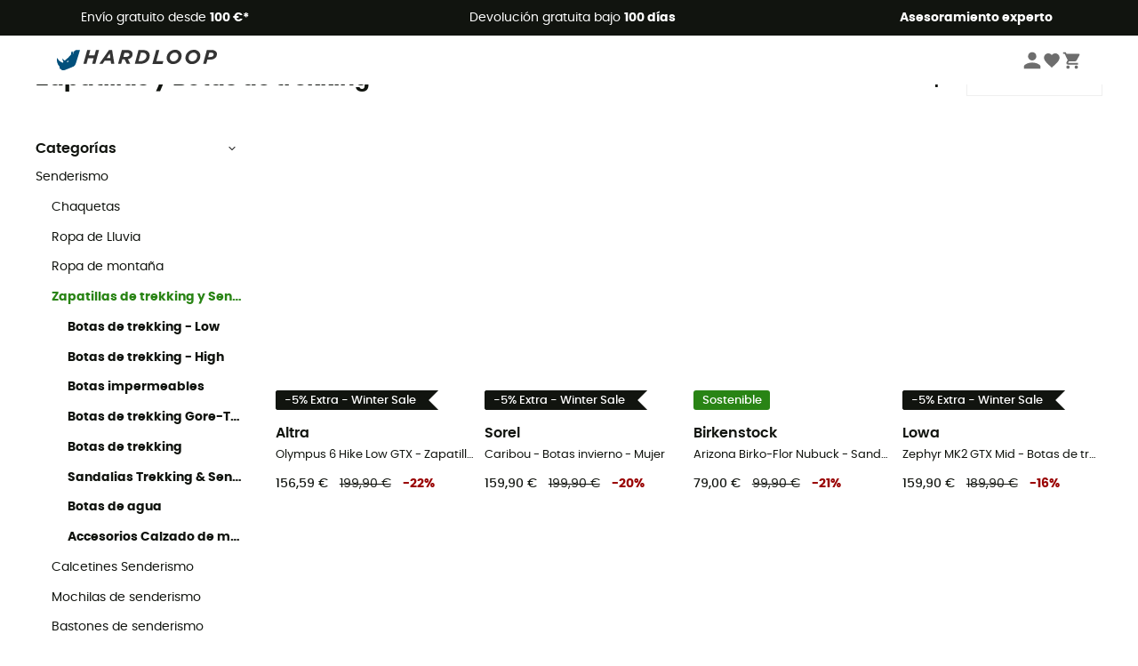

--- FILE ---
content_type: text/html; charset=utf-8
request_url: https://www.hardloop.es/productos/96-zapatillas-botas-trekking
body_size: 77566
content:
<!DOCTYPE html><html lang="es"><head><meta charSet="utf-8"/><meta name="viewport" content="width=device-width"/><link href="https://assets.calendly.com/assets/external/widget.css" rel="stylesheet"/><title>Zapatillas y Botas de trekking</title><meta name="robots" id="robotsIndexFollow" content="index, follow"/><meta property="og:url" content="https://www.hardloop.es/productos/96-zapatillas-botas-trekking"/><meta id="ogSiteName" property="og:site_name" content="Hardloop"/><meta property="og:type" content="website"/><meta property="og:image" content="https://img.hardloop.com/image/upload/w_500,f_auto,q_auto/v1569400420/media/seo-hardloop-open-graph_kj2sh5.jpg"/><meta name="description" lang="es" content="Zapatillas y Botas de trekking - Envío gratuito a partir de 100 € - Derecho de devolución de 100 días - Comprar online ahora en Hardloop.es! - Sobre 200 marcas - Asesoramiento de expertos"/><meta property="og:title" content="Zapatillas y Botas de trekking"/><meta property="og:description" content="Zapatillas y Botas de trekking - Envío gratuito a partir de 100 € - Derecho de devolución de 100 días - Comprar online ahora en Hardloop.es! - Sobre 200 marcas - Asesoramiento de expertos"/><meta name="twitter:card" content="summary"/><meta name="twitter:site" content="@Hardloop"/><meta name="twitter:creator" content="@Hardloop"/><meta name="twitter:title" content="Zapatillas y Botas de trekking"/><meta name="twitter:description" content="Zapatillas y Botas de trekking - Envío gratuito a partir de 100 € - Derecho de devolución de 100 días - Comprar online ahora en Hardloop.es! - Sobre 200 marcas - Asesoramiento de expertos"/><meta name="twitter:image" content="https://img.hardloop.com/image/upload/w_500,f_auto,q_auto/v1569400420/media/seo-hardloop-open-graph_kj2sh5.jpg"/><link id="linkCategoryCanonical" name="canonical" rel="canonical" href="https://www.hardloop.es/productos/96-zapatillas-botas-trekking"/><link rel="next" href="https://www.hardloop.es/productos/96-zapatillas-botas-trekking?p=2"/><link rel="alternate" hrefLang="fr-fr" href="https://www.hardloop.fr/produits/96-chaussures-randonnee"/><link rel="alternate" hrefLang="en-gb" href="https://www.hardloop.co.uk/shop/96-hiking-walking-boots-shoes"/><link rel="alternate" hrefLang="de-de" href="https://www.hardloop.de/shop/96-wanderschuhe"/><link rel="alternate" hrefLang="es" href="https://www.hardloop.es/productos/96-zapatillas-botas-trekking"/><link rel="alternate" hrefLang="it-it" href="https://www.hardloop.it/prodotti/96-scarpe-scarponi-escursionismo"/><link rel="alternate" hrefLang="de-ch" href="https://www.hardloop.ch/shop/96-wanderschuhe"/><link rel="alternate" hrefLang="fr-ch" href="https://fr.hardloop.ch/produits/96-chaussures-randonnee"/><link rel="alternate" hrefLang="it-ch" href="https://it.hardloop.ch/prodotti/96-scarpe-scarponi-escursionismo"/><link rel="alternate" hrefLang="en-de" href="https://en.hardloop.de/shop/96-hiking-walking-boots-shoes"/><link rel="alternate" hrefLang="en-ch" href="https://en.hardloop.ch/shop/96-hiking-walking-boots-shoes"/><link rel="alternate" hrefLang="nl-nl" href="https://nl.hardloop.com/producten/96-wandelschoenen"/><link rel="alternate" hrefLang="da" href="https://www.hardloop.dk/produkter/96-vandresko"/><link rel="alternate" hrefLang="sv" href="https://www.hardloop.se/produkter/96-skor-vandring"/><link rel="alternate" hrefLang="fi" href="https://www.hardloop.fi/tuotteet/96-vaelluskengaet-retkeilykengaet"/><link rel="alternate" hrefLang="de-at" href="https://www.hardloop.at/shop/96-wanderschuhe"/><link rel="alternate" hrefLang="cs" href="https://www.hardloop.cz/produkty/96-trekove-boty-turisticke-boty"/><link rel="alternate" hrefLang="pl" href="https://www.hardloop.pl/kategoria/96-buty-turystyczne"/><meta name="next-head-count" content="37"/><meta property="fb:app_id" content="1553710858204972"/><meta name="google-signin-client_id" content="998540704-r4br47s553dst4cj60b01sm5j8q9nmd5.apps.googleusercontent.com"/><meta name="p:domain_verify" content="9d2f6b46402a1c940039349ce4746c46"/><link rel="manifest" href="/manifest.json"/><link href="https://fonts.googleapis.com" rel="preconnect"/><link href="https://apis.google.com" rel="preconnect"/><link href="https://www.google.com" rel="dns-prefetch"/><link type="image/png" rel="shortcut icon" sizes="32x32" href="https://img.hardloop.com/image/upload/w_32,f_auto,q_auto/v1626081886/front-media/favicon/favicon-32x32.png"/><link type="image/png" rel="shortcut icon" sizes="16x16" href="https://img.hardloop.com/image/upload/w_16,f_auto,q_auto/v1626081886/front-media/favicon/favicon-16x16.png"/><link rel="apple-touch-icon" sizes="32x32" href="https://img.hardloop.com/image/upload/w_32,f_auto,q_auto/v1626081886/front-media/favicon/favicon-32x32.png"/><meta name="theme-color" content="#0D426C"/><link rel="preload" href="/_next/static/css/d978ee1ccc0a0a7b.css" as="style"/><link rel="stylesheet" href="/_next/static/css/d978ee1ccc0a0a7b.css" data-n-g=""/><link rel="preload" href="/_next/static/css/81c864dcd739b997.css" as="style"/><link rel="stylesheet" href="/_next/static/css/81c864dcd739b997.css" data-n-p=""/><link rel="preload" href="/_next/static/css/ef46db3751d8e999.css" as="style"/><link rel="stylesheet" href="/_next/static/css/ef46db3751d8e999.css" data-n-p=""/><link rel="preload" href="/_next/static/css/823d7724ce043e45.css" as="style"/><link rel="stylesheet" href="/_next/static/css/823d7724ce043e45.css" data-n-p=""/><noscript data-n-css=""></noscript><script defer="" nomodule="" src="/_next/static/chunks/polyfills-c67a75d1b6f99dc8.js"></script><script src="/_next/static/chunks/webpack-b098da9c527491b8.js" defer=""></script><script src="/_next/static/chunks/framework-efd9b06bc990f6e4.js" defer=""></script><script src="/_next/static/chunks/main-24d1f2232d514e76.js" defer=""></script><script src="/_next/static/chunks/pages/_app-61f5b35cf237b7ec.js" defer=""></script><script src="/_next/static/chunks/fec483df-a384b651e20fee38.js" defer=""></script><script src="/_next/static/chunks/3154-c35df1e6dab5dd1e.js" defer=""></script><script src="/_next/static/chunks/493-5a5c362249fa4685.js" defer=""></script><script src="/_next/static/chunks/1060-0b73b647a6fbc7ad.js" defer=""></script><script src="/_next/static/chunks/8791-ad13d00e99a4a82e.js" defer=""></script><script src="/_next/static/chunks/2900-77fcd643825bbfbd.js" defer=""></script><script src="/_next/static/chunks/pages/productos/%5Bslug%5D-35c67e43dd072f65.js" defer=""></script><script src="/_next/static/276379d2a267f906b3198f448a4c9dad346c063d/_buildManifest.js" defer=""></script><script src="/_next/static/276379d2a267f906b3198f448a4c9dad346c063d/_ssgManifest.js" defer=""></script><style id="jss-server-side"></style></head><body><a class="skip-link" href="#app" aria-label="skip-link"></a><div id="form"></div><div id="__next"><div style="opacity:0;transition:opacity 200ms linear" pointer-events="none"><div style="background:white;height:2px;left:0;margin-left:-100%;position:fixed;top:0;transition:margin-left 200ms linear;width:100%;z-index:1031"></div></div><header class="header_header__3RG80"><div class="infoBar_infoBar__WNpzH "><div class="infoBar_promise__pKjvr infoBar_left__yDdK4"><span title="Envío gratuito desde **100 €***"><span>Envío gratuito desde <strong>100 €*</strong></span></span></div><div class="infoBar_promise__pKjvr infoBar_center__FSpKg"><span title="Devolución gratuita bajo **100 días**"><span>Devolución gratuita bajo <strong>100 días</strong></span></span></div><div class="infoBar_promise__pKjvr infoBar_right__J6J6s"><span title="**Asesoramiento experto**"><strong>Asesoramiento experto</strong></span><div class="infoBar_dropdown__86PxS" style="display:none"><div class="infoBar_link__aF9k1"><div><svg viewBox="0 0 20 20" width="25"><path d="M9.67,9H9.1a1.53,1.53,0,0,0-1.52,1.52.38.38,0,1,0,.75,0,.78.78,0,0,1,.77-.77h.57a.77.77,0,0,1,0,1.54H9.1a.38.38,0,1,0,0,.75h.57a.77.77,0,1,1,0,1.53H9.1a.77.77,0,0,1-.77-.76.38.38,0,1,0-.75,0A1.52,1.52,0,0,0,9.1,14.28h.57a1.52,1.52,0,0,0,1-2.66,1.48,1.48,0,0,0,.52-1.14A1.53,1.53,0,0,0,9.67,9Z"></path><path d="M17.1,4.4H15.76V3.06a.38.38,0,1,0-.75,0V4.4H7.19V3.06a.38.38,0,1,0-.75,0V4.4H5.1a.94.94,0,0,0-.94.94V15.62a1,1,0,0,0,.94,1h12a1,1,0,0,0,.94-1V5.34A.94.94,0,0,0,17.1,4.4Zm-12,.75H6.44v.76a.38.38,0,1,0,.75,0V5.15H15v.76a.38.38,0,1,0,.75,0V5.15H17.1a.19.19,0,0,1,.19.19V7.25H4.91V5.34A.18.18,0,0,1,5.1,5.15Zm12,10.67H5.1a.19.19,0,0,1-.19-.2V8H17.29v7.62A.2.2,0,0,1,17.1,15.82Z"></path><path d="M13.81,9a.41.41,0,0,0-.41.08l-1.14,1.15a.37.37,0,0,0,.53.53l.5-.5v3.66a.37.37,0,0,0,.38.37.36.36,0,0,0,.37-.37V9.34A.38.38,0,0,0,13.81,9Z"></path></svg></div><div><div class="infoBar_calendly__9AIkn">Solicitar una cita</div></div></div><div class="infoBar_link__aF9k1"><div><svg viewBox="0 0 20 20" width="25"><path d="M18.21,6v0h0a.4.4,0,0,0-.12-.16l0,0a.42.42,0,0,0-.19-.06H7.05a.43.43,0,0,0-.2.06l0,0a.28.28,0,0,0-.12.16h0V6a.43.43,0,0,0,0,.11V13A1.36,1.36,0,0,0,8,14.31h8.84A1.36,1.36,0,0,0,18.23,13V6.07A.43.43,0,0,0,18.21,6Zm-1.39.48-4,3.33a.62.62,0,0,1-.7,0l-4-3.34Zm.05,7.12H8A.61.61,0,0,1,7.42,13V6.87l4.23,3.51a1.37,1.37,0,0,0,.79.25,1.42,1.42,0,0,0,.83-.27l4.21-3.49V13A.61.61,0,0,1,16.87,13.56Z"></path><path d="M5.49,7.53H.91a.37.37,0,0,0-.37.37.38.38,0,0,0,.37.38H5.49a.38.38,0,0,0,.37-.38A.37.37,0,0,0,5.49,7.53Z"></path><path d="M5.49,9.28H2.66a.38.38,0,0,0-.37.38.37.37,0,0,0,.37.37H5.49a.37.37,0,0,0,.37-.37A.38.38,0,0,0,5.49,9.28Z"></path><path d="M5.49,11H4.07a.38.38,0,0,0-.37.38.37.37,0,0,0,.37.37H5.49a.37.37,0,0,0,.37-.37A.38.38,0,0,0,5.49,11Z"></path></svg></div><a href="https://faq.hardloop.com/hc/es/requests/new">Contáctenos</a></div><div class="infoBar_link__aF9k1"><div><svg viewBox="0 0 20 20" width="25"><path d="M10,12.87a.38.38,0,0,1-.38-.38,2.7,2.7,0,0,1,1.51-2.73,1.7,1.7,0,0,0,1-1.8A2,2,0,0,0,10,6.17a2.15,2.15,0,0,0-2.2,2,.38.38,0,1,1-.75,0,2.89,2.89,0,0,1,3-2.79A2.79,2.79,0,0,1,12.93,8a2.45,2.45,0,0,1-1.41,2.45,2,2,0,0,0-1.15,2.08A.38.38,0,0,1,10,12.87Z"></path><circle cx="9.99" cy="14" r="0.6"></circle><path d="M10,19.05a9.05,9.05,0,1,1,9.05-9A9.06,9.06,0,0,1,10,19.05ZM10,1.7A8.3,8.3,0,1,0,18.3,10,8.31,8.31,0,0,0,10,1.7Z"></path></svg>
</div><a href="https://faq.hardloop.com/hc/es">Preguntas frecuentes (FAQ)</a></div><div class="infoBar_link__aF9k1"><div><svg viewBox="0 0 20 20" width="25"><path d="M14.42,2.83H8.8A1.38,1.38,0,0,0,7.43,4.2V16.76a1.41,1.41,0,0,0,1.41,1.41h5.58a1.37,1.37,0,0,0,1.37-1.37V4.2A1.37,1.37,0,0,0,14.42,2.83ZM8.18,5.48H15v9.4H8.18Zm0-1.28a.62.62,0,0,1,.62-.62h5.62A.62.62,0,0,1,15,4.2v.53H8.18ZM15,16.8a.62.62,0,0,1-.62.62H8.84a.67.67,0,0,1-.66-.66V15.63H15Z"></path><circle cx="11.61" cy="16.52" r="0.58"></circle><path d="M16.69,3.43a.36.36,0,0,1-.33-.19.37.37,0,0,1,.14-.51l2.4-1.32a.38.38,0,0,1,.37.66l-2.4,1.32A.39.39,0,0,1,16.69,3.43Z"></path><path d="M17.11,4.53a.38.38,0,0,1-.37-.32.37.37,0,0,1,.31-.42l2-.3a.38.38,0,0,1,.43.31.38.38,0,0,1-.32.43l-2,.3Z"></path><path d="M15.79,2.47a.35.35,0,0,1-.25-.1.37.37,0,0,1,0-.53l.66-.71a.38.38,0,0,1,.53,0,.37.37,0,0,1,0,.53l-.66.71A.36.36,0,0,1,15.79,2.47Z"></path></svg></div><span class="infoBar_phoneLink__8j_SZ">+33 4 85 21 31 84</span></div></div></div></div><div class="menuTop_menuTop__UJSWg   "><a href="https://www.hardloop.es/"><img src="https://img.hardloop.com/image/upload/v1696315049/Strapi/logo_fond_transparent_sans_debord_1_094eb0a716.svg" alt="Hardloop logo" width="180" height="24" class="menuTop_logo__bgvKo"/></a><div class="menuTop_account__qcCVi"><div class="user_user__ZvVk2"><div class="user_userNotConnected__Jrt_j"><svg viewBox="0 0 25 25" width="22" aria-hidden="true"><path d="M12.5,12.5A5.33,5.33,0,1,0,7.17,7.17,5.33,5.33,0,0,0,12.5,12.5Zm0,2.66C8.94,15.16,1.85,17,1.85,20.49v2.66h21.3V20.49C23.15,17,16.06,15.16,12.5,15.16Z"></path></svg><span>Iniciar sesión</span></div><nav class="user_navNotConnected__RyZSF "><div>Acceso</div><button>Iniciar sesión</button><button>Contraseña olvidada</button></nav></div><span class="menuTop_accountIcons__2y9w3" title="Tu lista de deseos"><svg viewBox="0 0 25 25" width="22" aria-hidden="true"><path d="M12.5,21.6l-1.44-1.31C6,15.66,2.58,12.6,2.58,8.85A5.4,5.4,0,0,1,8,3.4,5.94,5.94,0,0,1,12.5,5.47,5.94,5.94,0,0,1,17,3.4a5.4,5.4,0,0,1,5.46,5.45c0,3.75-3.37,6.81-8.48,11.45Z"></path></svg></span><span class="menuTop_accountIcons__2y9w3 " title="Mi carro"><svg viewBox="0 0 25 25" width="22" aria-hidden="true"><path d="M8.24,18.89A2.13,2.13,0,1,0,10.37,21,2.13,2.13,0,0,0,8.24,18.89Zm-6.39-17V4H4l3.83,8.08L6.38,14.67a2,2,0,0,0-.27,1,2.14,2.14,0,0,0,2.13,2.13H21V15.7H8.69a.27.27,0,0,1-.27-.27l0-.13,1-1.73h7.94a2.11,2.11,0,0,0,1.86-1.1L23,5.55A1,1,0,0,0,23.15,5,1.07,1.07,0,0,0,22.09,4H6.33l-1-2.13Zm17,17A2.13,2.13,0,1,0,21,21,2.13,2.13,0,0,0,18.89,18.89Z"></path></svg></span></div><div id="doof-results" class="doofinderResults_doofinderResults__xH8iF "><div class=""></div></div></div><div class="menuBottomMobile_level2Mobile__Y9DpG "><button type="button" class="menuBottomMobile_burger__Lzmmi" aria-label="Menu"><svg viewBox="0 0 28 28" width="25" aria-hidden="true"><path d="M3.5,21h21v-2.3h-21V21z M3.5,15.2h21v-2.3h-21V15.2z M3.5,7v2.3h21V7H3.5z"></path></svg></button><div class="menuDrawer_mobileNavDrawer__KrQWY "><div class="menuDrawer_navHeader__3SMIV"><div class="menuDrawer_dumyBack__9nP_2"></div><div></div><button type="button" aria-label="Cerrar menú"><svg viewBox="0 0 20 20" width="20" aria-hidden="true"><path d="M11.41,10,15.5,5.91A1,1,0,0,0,14.09,4.5L10,8.59,5.91,4.5A1,1,0,0,0,4.5,5.91L8.59,10,4.5,14.09a1,1,0,0,0,0,1.41,1,1,0,0,0,.71.29,1,1,0,0,0,.7-.29L10,11.41l4.09,4.09a1,1,0,0,0,.7.29,1,1,0,0,0,.71-.29,1,1,0,0,0,0-1.41Z"></path></svg></button></div><nav><button class="menuBottomMobile_subMenuBtn__xzEwd"><span>Ropa<img alt="" width="20" aria-hidden="true"/></span><svg viewBox="0 0 20 20" width="20" aria-hidden="true" aria-label=""><path d="M7.66,16.8l6.09-6.09a1,1,0,0,0,0-1.42L7.66,3.2a1,1,0,0,0-1.41,0,1,1,0,0,0,0,1.41L11.63,10,6.25,15.39a1,1,0,0,0,0,1.41A1,1,0,0,0,7.66,16.8Z"></path></svg></button><button class="menuBottomMobile_subMenuBtn__xzEwd"><span>Calzado<img alt="" width="20" aria-hidden="true"/></span><svg viewBox="0 0 20 20" width="20" aria-hidden="true" aria-label=""><path d="M7.66,16.8l6.09-6.09a1,1,0,0,0,0-1.42L7.66,3.2a1,1,0,0,0-1.41,0,1,1,0,0,0,0,1.41L11.63,10,6.25,15.39a1,1,0,0,0,0,1.41A1,1,0,0,0,7.66,16.8Z"></path></svg></button><button class="menuBottomMobile_subMenuBtn__xzEwd"><span>Senderismo<img alt="" width="20" aria-hidden="true"/></span><svg viewBox="0 0 20 20" width="20" aria-hidden="true" aria-label=""><path d="M7.66,16.8l6.09-6.09a1,1,0,0,0,0-1.42L7.66,3.2a1,1,0,0,0-1.41,0,1,1,0,0,0,0,1.41L11.63,10,6.25,15.39a1,1,0,0,0,0,1.41A1,1,0,0,0,7.66,16.8Z"></path></svg></button><button class="menuBottomMobile_subMenuBtn__xzEwd"><span>Trail Running<img alt="" width="20" aria-hidden="true"/></span><svg viewBox="0 0 20 20" width="20" aria-hidden="true" aria-label=""><path d="M7.66,16.8l6.09-6.09a1,1,0,0,0,0-1.42L7.66,3.2a1,1,0,0,0-1.41,0,1,1,0,0,0,0,1.41L11.63,10,6.25,15.39a1,1,0,0,0,0,1.41A1,1,0,0,0,7.66,16.8Z"></path></svg></button><button class="menuBottomMobile_subMenuBtn__xzEwd"><span>Escalada<img alt="" width="20" aria-hidden="true"/></span><svg viewBox="0 0 20 20" width="20" aria-hidden="true" aria-label=""><path d="M7.66,16.8l6.09-6.09a1,1,0,0,0,0-1.42L7.66,3.2a1,1,0,0,0-1.41,0,1,1,0,0,0,0,1.41L11.63,10,6.25,15.39a1,1,0,0,0,0,1.41A1,1,0,0,0,7.66,16.8Z"></path></svg></button><button class="menuBottomMobile_subMenuBtn__xzEwd"><span>Deportes de Invierno<img alt="" width="20" aria-hidden="true"/></span><svg viewBox="0 0 20 20" width="20" aria-hidden="true" aria-label=""><path d="M7.66,16.8l6.09-6.09a1,1,0,0,0,0-1.42L7.66,3.2a1,1,0,0,0-1.41,0,1,1,0,0,0,0,1.41L11.63,10,6.25,15.39a1,1,0,0,0,0,1.41A1,1,0,0,0,7.66,16.8Z"></path></svg></button><button class="menuBottomMobile_subMenuBtn__xzEwd"><span>Ciclismo<img alt="" width="20" aria-hidden="true"/></span><svg viewBox="0 0 20 20" width="20" aria-hidden="true" aria-label=""><path d="M7.66,16.8l6.09-6.09a1,1,0,0,0,0-1.42L7.66,3.2a1,1,0,0,0-1.41,0,1,1,0,0,0,0,1.41L11.63,10,6.25,15.39a1,1,0,0,0,0,1.41A1,1,0,0,0,7.66,16.8Z"></path></svg></button><button class="menuBottomMobile_subMenuBtn__xzEwd"><span>Actividades<img alt="" width="20" aria-hidden="true"/></span><svg viewBox="0 0 20 20" width="20" aria-hidden="true" aria-label=""><path d="M7.66,16.8l6.09-6.09a1,1,0,0,0,0-1.42L7.66,3.2a1,1,0,0,0-1.41,0,1,1,0,0,0,0,1.41L11.63,10,6.25,15.39a1,1,0,0,0,0,1.41A1,1,0,0,0,7.66,16.8Z"></path></svg></button><button class="menuBottomMobile_subMenuBtn__xzEwd" style="color:#529c21"><span>Segunda mano<img alt="" src="https://img.hardloop.com/image/upload/v1679329434/Strapi/https_img_hardloop_com_image_upload_v1625236629_hardgreen_gxwwto_6e1e745e41_6898198744.svg" width="20" aria-hidden="true"/></span><svg viewBox="0 0 20 20" width="20" aria-hidden="true" aria-label=""><path d="M7.66,16.8l6.09-6.09a1,1,0,0,0,0-1.42L7.66,3.2a1,1,0,0,0-1.41,0,1,1,0,0,0,0,1.41L11.63,10,6.25,15.39a1,1,0,0,0,0,1.41A1,1,0,0,0,7.66,16.8Z"></path></svg></button><button class="menuBottomMobile_subMenuBtn__xzEwd"><span>Marcas<img alt="" width="20" aria-hidden="true"/></span><svg viewBox="0 0 20 20" width="20" aria-hidden="true" aria-label=""><path d="M7.66,16.8l6.09-6.09a1,1,0,0,0,0-1.42L7.66,3.2a1,1,0,0,0-1.41,0,1,1,0,0,0,0,1.41L11.63,10,6.25,15.39a1,1,0,0,0,0,1.41A1,1,0,0,0,7.66,16.8Z"></path></svg></button><button class="menuBottomMobile_subMenuBtn__xzEwd" style="color:#9a0404"><span>Rebajas<img alt="" width="20" aria-hidden="true"/></span><svg viewBox="0 0 20 20" width="20" aria-hidden="true" aria-label=""><path d="M7.66,16.8l6.09-6.09a1,1,0,0,0,0-1.42L7.66,3.2a1,1,0,0,0-1.41,0,1,1,0,0,0,0,1.41L11.63,10,6.25,15.39a1,1,0,0,0,0,1.41A1,1,0,0,0,7.66,16.8Z"></path></svg></button><button class="menuBottomMobile_subMenuBtn__xzEwd"><span>Asesoramiento experto</span><svg viewBox="0 0 20 20" width="20" aria-hidden="true" aria-label=""><path d="M7.66,16.8l6.09-6.09a1,1,0,0,0,0-1.42L7.66,3.2a1,1,0,0,0-1.41,0,1,1,0,0,0,0,1.41L11.63,10,6.25,15.39a1,1,0,0,0,0,1.41A1,1,0,0,0,7.66,16.8Z"></path></svg></button></nav></div><div class="menuDrawer_mobileNavDrawer__KrQWY "><div class="menuDrawer_navHeader__3SMIV"><button type="button" aria-label="Volver al nivel anterior"><svg viewBox="0 0 20 20" width="20" aria-hidden="true" aria-label=""><path d="M7.62,3.28l-6,6a1.06,1.06,0,0,0-.22.33,1,1,0,0,0,0,.76,1.06,1.06,0,0,0,.22.33l6,6A1,1,0,0,0,9,15.31L4.73,11h13a1,1,0,0,0,0-2H4.73L9,4.69A1,1,0,0,0,7.62,3.28Z"></path></svg></button><div></div><button type="button" aria-label="Cerrar menú"><svg viewBox="0 0 20 20" width="20" aria-hidden="true"><path d="M11.41,10,15.5,5.91A1,1,0,0,0,14.09,4.5L10,8.59,5.91,4.5A1,1,0,0,0,4.5,5.91L8.59,10,4.5,14.09a1,1,0,0,0,0,1.41,1,1,0,0,0,.71.29,1,1,0,0,0,.7-.29L10,11.41l4.09,4.09a1,1,0,0,0,.7.29,1,1,0,0,0,.71-.29,1,1,0,0,0,0-1.41Z"></path></svg></button></div><nav></nav></div><div class="menuDrawer_mobileNavDrawer__KrQWY "><div class="menuDrawer_navHeader__3SMIV"><button type="button" aria-label="Volver al nivel anterior"><svg viewBox="0 0 20 20" width="20" aria-hidden="true" aria-label=""><path d="M7.62,3.28l-6,6a1.06,1.06,0,0,0-.22.33,1,1,0,0,0,0,.76,1.06,1.06,0,0,0,.22.33l6,6A1,1,0,0,0,9,15.31L4.73,11h13a1,1,0,0,0,0-2H4.73L9,4.69A1,1,0,0,0,7.62,3.28Z"></path></svg></button><div></div><button type="button" aria-label="Cerrar menú"><svg viewBox="0 0 20 20" width="20" aria-hidden="true"><path d="M11.41,10,15.5,5.91A1,1,0,0,0,14.09,4.5L10,8.59,5.91,4.5A1,1,0,0,0,4.5,5.91L8.59,10,4.5,14.09a1,1,0,0,0,0,1.41,1,1,0,0,0,.71.29,1,1,0,0,0,.7-.29L10,11.41l4.09,4.09a1,1,0,0,0,.7.29,1,1,0,0,0,.71-.29,1,1,0,0,0,0-1.41Z"></path></svg></button></div><nav></nav></div><div class="menuBottomMobile_backgroundMobile__vNo1b "></div></div></header><div class="header_background__SDaDS "></div><div class="layout_mainContainer__usyQU" style="--padding:undefinedpx"><div class="layout_offers__xhlup"><div><p><a href="https://www.hardloop.es/productos/6262-5-por-ciento-2-productos-comprados">¡Rebajas de invierno ❄️ -5 % EXTRA a partir de 2 productos con el código Snow5!</a></p></div></div><div><div class="products_productsContainer__rPAqM containerFullWidth" id="products" opacity="0.4"><div><div class="productsTop_topContainer__PuJlm"><ul class="productsTop_breadcrumbs__E_9xO"><li><a title="Página principal" href="https://www.hardloop.es/"><svg viewBox="0 0 20 20" width="12" class="productsTop_home__obSQD"><path d="M19.32,6.49,17.5,5.22V1.49A1.38,1.38,0,0,0,16.12.11H15.3a1.39,1.39,0,0,0-1.39,1.38V2.72L10,0,.68,6.48A1.38,1.38,0,0,0,.06,7.64V9.4H2.5v9.22A1.38,1.38,0,0,0,3.89,20H16.11a1.38,1.38,0,0,0,1.39-1.38V9.4h2.44V7.64A1.38,1.38,0,0,0,19.32,6.49ZM7.72,18.86V11.28A.25.25,0,0,1,8,11H12a.25.25,0,0,1,.24.25v7.58ZM18.81,8.26H16.36V18.62a.25.25,0,0,1-.25.24H13.42V11.28A1.38,1.38,0,0,0,12,9.89H8a1.38,1.38,0,0,0-1.38,1.39v7.58H3.89a.25.25,0,0,1-.25-.24V8.26H1.19V7.64a.26.26,0,0,1,.13-.21l8.68-6L15.05,4.9V1.49a.25.25,0,0,1,.25-.24h.82a.24.24,0,0,1,.24.24V5.82l2.31,1.61h0a.24.24,0,0,1,.12.2Z"></path></svg><svg viewBox="0 0 20 20" width="10"><path d="M7.66,16.8l6.09-6.09a1,1,0,0,0,0-1.42L7.66,3.2a1,1,0,0,0-1.41,0,1,1,0,0,0,0,1.41L11.63,10,6.25,15.39a1,1,0,0,0,0,1.41A1,1,0,0,0,7.66,16.8Z"></path></svg></a></li><li><a title="Senderismo" href="https://www.hardloop.es/productos/89-ropa-material-montana-senderismo">Senderismo</a><svg viewBox="0 0 20 20" width="10"><path d="M7.66,16.8l6.09-6.09a1,1,0,0,0,0-1.42L7.66,3.2a1,1,0,0,0-1.41,0,1,1,0,0,0,0,1.41L11.63,10,6.25,15.39a1,1,0,0,0,0,1.41A1,1,0,0,0,7.66,16.8Z"></path></svg></li><li>Zapatos</li></ul><div class="productsTop_productsHeader__z0lCh"><div class="productsTop_productsTitle__72iTX"><h1>Zapatillas y Botas de trekking</h1><span>(2365)</span></div><div class="productsTop_sortBy__pAY84"><span>Ordenar por</span><select><option value="1" selected="">Favoritos</option><option value="2">Novedades</option><option value="3">Precio más bajo</option><option value="4">Precio más alto</option><option value="5">Ofertas</option></select></div></div></div></div><div class="products_content__TwMI6"><div><div class="container1200 products_mobileHeader__lGNMI"><button type="button"><svg viewBox="0 0 20 20" width="20"><rect x="8.41" y="4.53" width="8.91" height="0.75"></rect><rect x="2.68" y="4.53" width="2.55" height="0.75"></rect><rect x="15.41" y="9.63" width="1.91" height="0.75"></rect><rect x="2.68" y="9.63" width="9.55" height="0.75"></rect><rect x="6.5" y="14.72" width="10.82" height="0.75"></rect><rect x="2.68" y="14.72" width="0.64" height="0.75"></rect><path d="M6.18,7.19A1.33,1.33,0,0,1,4.85,5.86V4A1.33,1.33,0,1,1,7.51,4V5.86A1.33,1.33,0,0,1,6.18,7.19Zm0-3.81A.57.57,0,0,0,5.6,4V5.86a.58.58,0,0,0,1.16,0V4A.57.57,0,0,0,6.18,3.38Z"></path><path d="M13.18,12.28A1.33,1.33,0,0,1,11.85,11V9.05a1.33,1.33,0,1,1,2.66,0V11A1.33,1.33,0,0,1,13.18,12.28Zm0-3.81a.58.58,0,0,0-.58.58V11a.58.58,0,0,0,1.16,0V9.05A.58.58,0,0,0,13.18,8.47Z"></path><path d="M4.27,17.38a1.34,1.34,0,0,1-1.33-1.33V14.14a1.33,1.33,0,0,1,2.66,0v1.91A1.33,1.33,0,0,1,4.27,17.38Zm0-3.82a.58.58,0,0,0-.58.58v1.91a.58.58,0,0,0,1.16,0V14.14A.58.58,0,0,0,4.27,13.56Z"></path></svg>Filter<span class="products_nbrFilters__80OBN">(<!-- -->0<!-- -->)</span></button><span>2365<!-- --> <!-- -->Resultados</span><button type="button">Ordenar por</button></div><div class="productsFilters_filtersContainer__4djM2  "><div class=""></div><div class="productsFilters_content__i_rfm"><div class="productsFilters_header__OdhFU"><span>Filter</span><button type="button" aria-label="Cerrar menú de filtro"><svg viewBox="0 0 20 20" width="20" aria-hidden="true"><path d="M11.41,10,15.5,5.91A1,1,0,0,0,14.09,4.5L10,8.59,5.91,4.5A1,1,0,0,0,4.5,5.91L8.59,10,4.5,14.09a1,1,0,0,0,0,1.41,1,1,0,0,0,.71.29,1,1,0,0,0,.7-.29L10,11.41l4.09,4.09a1,1,0,0,0,.7.29,1,1,0,0,0,.71-.29,1,1,0,0,0,0-1.41Z"></path></svg></button></div><div class="productsFilters_filtersContent__gA8WM"><div id="CategoryChildren" class="productsFilters_filtersGroup__9x8Xk"><button type="button" class="productsFilters_titleButton__JHofm">Categorías<svg class="" viewBox="0 0 20 20" width="10"><path d="M3.2,7.66l6.09,6.09a1,1,0,0,0,1.42,0L16.8,7.66a1,1,0,0,0,0-1.41,1,1,0,0,0-1.41,0L10,11.63,4.61,6.25a1,1,0,0,0-1.41,0A1,1,0,0,0,3.2,7.66Z"></path></svg></button><div class="productsFilters_drawerContent___dkSr productsFilters_catDrawer__mn3Eu "><div><a title="Senderismo" class=" " href="https://www.hardloop.es/productos/89-ropa-material-montana-senderismo">Senderismo</a><div><div class="productsFilters_level__3sjzw"><a title="Chaquetas" class=" " href="https://www.hardloop.es/productos/99-chaquetas-montana">Chaquetas</a></div></div><div><div class="productsFilters_level__3sjzw"><a title="Ropa de Lluvia" class=" " href="https://www.hardloop.es/productos/1636-ropa-de-lluvia">Ropa de Lluvia</a></div></div><div><div class="productsFilters_level__3sjzw"><a title="Ropa de montaña" class=" " href="https://www.hardloop.es/productos/95-ropa-montana">Ropa de montaña</a></div></div><div><div class="productsFilters_level__3sjzw"><a title="Zapatillas de trekking y Senderismo" class=" productsFilters_parentCat__318ai" href="https://www.hardloop.es/productos/96-zapatillas-botas-trekking">Zapatillas de trekking y Senderismo</a><div class=""><div class="productsFilters_level__3sjzw"><a title="Botas de trekking - Low" class="productsFilters_bold__CCLu_ " href="https://www.hardloop.es/productos/1274-botas-trekking-low">Botas de trekking - Low</a></div><div class="productsFilters_level__3sjzw"><a title="Botas de trekking - High" class="productsFilters_bold__CCLu_ " href="https://www.hardloop.es/productos/1275-botas-trekking-high">Botas de trekking - High</a></div><div class="productsFilters_level__3sjzw"><a title="Botas impermeables" class="productsFilters_bold__CCLu_ " href="https://www.hardloop.es/productos/1276-botas-impermeables-trekking">Botas impermeables</a></div><div class="productsFilters_level__3sjzw"><a title="Botas de trekking Gore-Tex" class="productsFilters_bold__CCLu_ " href="https://www.hardloop.es/productos/1277-botas-trekking-gore-tex">Botas de trekking Gore-Tex</a></div><div class="productsFilters_level__3sjzw"><a title="Botas de trekking" class="productsFilters_bold__CCLu_ " href="https://www.hardloop.es/productos/852-botas-trekking">Botas de trekking</a></div><div class="productsFilters_level__3sjzw"><a title="Sandalias Trekking &amp; Senderismo" class="productsFilters_bold__CCLu_ " href="https://www.hardloop.es/productos/798-sandalias-trekking-senderismo">Sandalias Trekking &amp; Senderismo</a></div><div class="productsFilters_level__3sjzw"><a title="Botas de agua" class="productsFilters_bold__CCLu_ " href="https://www.hardloop.es/productos/4219-botas-de-agua">Botas de agua</a></div><div class="productsFilters_level__3sjzw"><a title="Accesorios Calzado de montaña" class="productsFilters_bold__CCLu_ " href="https://www.hardloop.es/productos/1704-accesorios-calzado-montana">Accesorios Calzado de montaña</a></div></div></div></div><div><div class="productsFilters_level__3sjzw"><a title="Calcetines Senderismo" class=" " href="https://www.hardloop.es/productos/110-calcetines-senderismo">Calcetines Senderismo</a></div></div><div><div class="productsFilters_level__3sjzw"><a title="Mochilas de senderismo" class=" " href="https://www.hardloop.es/productos/97-mochilas-senderismo">Mochilas de senderismo</a></div></div><div><div class="productsFilters_level__3sjzw"><a title="Bastones de senderismo" class=" " href="https://www.hardloop.es/productos/116-bastones-senderismo">Bastones de senderismo</a></div></div><div><div class="productsFilters_level__3sjzw"><a title="Plantillas - Calzado trekking" class=" " href="https://www.hardloop.es/productos/554-plantillas-para-botas-trekking">Plantillas - Calzado trekking</a></div></div><div><div class="productsFilters_level__3sjzw"><a title="Accesorios Senderismo" class=" " href="https://www.hardloop.es/productos/98-accesorios-senderismo">Accesorios Senderismo</a></div></div><div><div class="productsFilters_level__3sjzw"><a title="Hidratación" class=" " href="https://www.hardloop.es/productos/5862-hidratacion-trekking-senderismo">Hidratación</a></div></div></div></div></div><div class="productsFilters_filtersGroup__9x8Xk" id="Especie"><button type="button" aria-expanded="true" class="productsFilters_titleButton__JHofm">Especie<svg class="" viewBox="0 0 20 20" width="10"><path d="M3.2,7.66l6.09,6.09a1,1,0,0,0,1.42,0L16.8,7.66a1,1,0,0,0,0-1.41,1,1,0,0,0-1.41,0L10,11.63,4.61,6.25a1,1,0,0,0-1.41,0A1,1,0,0,0,3.2,7.66Z"></path></svg></button><div class="productsFilters_drawerContent___dkSr "><div class=""><div class="productsFilters_checkbox__pPqFo "><label for="Hombre" class="checkbox_label__UbsuA " style="font-size:0.875rem"><div><input type="checkbox" id="Hombre"/><svg aria-hidden="true" focusable="false" width="18px" height="18px" viewBox="0 0 18 18"><rect x="1" y="1" width="16" height="16"></rect><polyline points="1 9 7 14 15 4"></polyline></svg></div><span> <!-- -->Hombre</span></label></div><div class="productsFilters_checkbox__pPqFo "><label for="Mujer" class="checkbox_label__UbsuA " style="font-size:0.875rem"><div><input type="checkbox" id="Mujer"/><svg aria-hidden="true" focusable="false" width="18px" height="18px" viewBox="0 0 18 18"><rect x="1" y="1" width="16" height="16"></rect><polyline points="1 9 7 14 15 4"></polyline></svg></div><span> <!-- -->Mujer</span></label></div><div class="productsFilters_checkbox__pPqFo "><label for="Niños" class="checkbox_label__UbsuA " style="font-size:0.875rem"><div><input type="checkbox" id="Niños"/><svg aria-hidden="true" focusable="false" width="18px" height="18px" viewBox="0 0 18 18"><rect x="1" y="1" width="16" height="16"></rect><polyline points="1 9 7 14 15 4"></polyline></svg></div><span> <!-- -->Niños</span></label></div></div></div></div><div class="productsFilters_filtersGroup__9x8Xk" id="Marcas"><button type="button" aria-expanded="true" class="productsFilters_titleButton__JHofm">Marcas<svg class="" viewBox="0 0 20 20" width="10"><path d="M3.2,7.66l6.09,6.09a1,1,0,0,0,1.42,0L16.8,7.66a1,1,0,0,0,0-1.41,1,1,0,0,0-1.41,0L10,11.63,4.61,6.25a1,1,0,0,0-1.41,0A1,1,0,0,0,3.2,7.66Z"></path></svg></button><div class="productsFilters_drawerContent___dkSr "><style data-emotion="css mxei31">.css-mxei31.Mui-focused .MuiAutocomplete-clearIndicator{visibility:visible;}@media (pointer: fine){.css-mxei31:hover .MuiAutocomplete-clearIndicator{visibility:visible;}}.css-mxei31 .MuiAutocomplete-tag{margin:3px;max-width:calc(100% - 6px);}.MuiAutocomplete-hasPopupIcon.css-mxei31 .MuiAutocomplete-inputRoot,.MuiAutocomplete-hasClearIcon.css-mxei31 .MuiAutocomplete-inputRoot{padding-right:30px;}.MuiAutocomplete-hasPopupIcon.MuiAutocomplete-hasClearIcon.css-mxei31 .MuiAutocomplete-inputRoot{padding-right:56px;}.css-mxei31 .MuiAutocomplete-inputRoot .MuiAutocomplete-input{width:0;min-width:30px;}.css-mxei31 .MuiInput-root{padding-bottom:1px;}.css-mxei31 .MuiInput-root .MuiInput-input{padding:4px 4px 4px 0px;}.css-mxei31 .MuiInput-root.MuiInputBase-sizeSmall .MuiInput-input{padding:2px 4px 3px 0;}.css-mxei31 .MuiOutlinedInput-root{padding:9px;}.MuiAutocomplete-hasPopupIcon.css-mxei31 .MuiOutlinedInput-root,.MuiAutocomplete-hasClearIcon.css-mxei31 .MuiOutlinedInput-root{padding-right:39px;}.MuiAutocomplete-hasPopupIcon.MuiAutocomplete-hasClearIcon.css-mxei31 .MuiOutlinedInput-root{padding-right:65px;}.css-mxei31 .MuiOutlinedInput-root .MuiAutocomplete-input{padding:7.5px 4px 7.5px 5px;}.css-mxei31 .MuiOutlinedInput-root .MuiAutocomplete-endAdornment{right:9px;}.css-mxei31 .MuiOutlinedInput-root.MuiInputBase-sizeSmall{padding-top:6px;padding-bottom:6px;padding-left:6px;}.css-mxei31 .MuiOutlinedInput-root.MuiInputBase-sizeSmall .MuiAutocomplete-input{padding:2.5px 4px 2.5px 8px;}.css-mxei31 .MuiFilledInput-root{padding-top:19px;padding-left:8px;}.MuiAutocomplete-hasPopupIcon.css-mxei31 .MuiFilledInput-root,.MuiAutocomplete-hasClearIcon.css-mxei31 .MuiFilledInput-root{padding-right:39px;}.MuiAutocomplete-hasPopupIcon.MuiAutocomplete-hasClearIcon.css-mxei31 .MuiFilledInput-root{padding-right:65px;}.css-mxei31 .MuiFilledInput-root .MuiFilledInput-input{padding:7px 4px;}.css-mxei31 .MuiFilledInput-root .MuiAutocomplete-endAdornment{right:9px;}.css-mxei31 .MuiFilledInput-root.MuiInputBase-sizeSmall{padding-bottom:1px;}.css-mxei31 .MuiFilledInput-root.MuiInputBase-sizeSmall .MuiFilledInput-input{padding:2.5px 4px;}.css-mxei31 .MuiInputBase-hiddenLabel{padding-top:8px;}.css-mxei31 .MuiFilledInput-root.MuiInputBase-hiddenLabel{padding-top:0;padding-bottom:0;}.css-mxei31 .MuiFilledInput-root.MuiInputBase-hiddenLabel .MuiAutocomplete-input{padding-top:16px;padding-bottom:17px;}.css-mxei31 .MuiFilledInput-root.MuiInputBase-hiddenLabel.MuiInputBase-sizeSmall .MuiAutocomplete-input{padding-top:8px;padding-bottom:9px;}.css-mxei31 .MuiAutocomplete-input{-webkit-box-flex:1;-webkit-flex-grow:1;-ms-flex-positive:1;flex-grow:1;text-overflow:ellipsis;opacity:0;}.css-mxei31 .MuiAutocomplete-tag{margin:2px;max-width:calc(100% - 4px);}.css-mxei31 .MuiAutocomplete-input{opacity:1;}.css-mxei31 .MuiAutocomplete-inputRoot{-webkit-box-flex-wrap:wrap;-webkit-flex-wrap:wrap;-ms-flex-wrap:wrap;flex-wrap:wrap;}</style><div class="MuiAutocomplete-root MuiAutocomplete-hasPopupIcon autoComplete_autocomplete__ZQ6H6 css-mxei31"><style data-emotion="css 1vbfw84">.css-1vbfw84{display:-webkit-inline-box;display:-webkit-inline-flex;display:-ms-inline-flexbox;display:inline-flex;-webkit-flex-direction:column;-ms-flex-direction:column;flex-direction:column;position:relative;min-width:0;padding:0;margin:0;border:0;vertical-align:top;width:100%;}</style><div class="MuiFormControl-root MuiFormControl-fullWidth MuiTextField-root autoComplete_autocompleteField__KfhiU css-1vbfw84"><style data-emotion="css-global 1prfaxn">@-webkit-keyframes mui-auto-fill{from{display:block;}}@keyframes mui-auto-fill{from{display:block;}}@-webkit-keyframes mui-auto-fill-cancel{from{display:block;}}@keyframes mui-auto-fill-cancel{from{display:block;}}</style><style data-emotion="css 1kmkvia">.css-1kmkvia{font-family:"Roboto","Helvetica","Arial",sans-serif;font-weight:400;font-size:1rem;line-height:1.4375em;letter-spacing:0.00938em;color:rgba(0, 0, 0, 0.87);box-sizing:border-box;position:relative;cursor:text;display:-webkit-inline-box;display:-webkit-inline-flex;display:-ms-inline-flexbox;display:inline-flex;-webkit-align-items:center;-webkit-box-align:center;-ms-flex-align:center;align-items:center;width:100%;position:relative;border-radius:4px;padding-right:14px;}.css-1kmkvia.Mui-disabled{color:rgba(0, 0, 0, 0.38);cursor:default;}.css-1kmkvia:hover .MuiOutlinedInput-notchedOutline{border-color:rgba(0, 0, 0, 0.87);}@media (hover: none){.css-1kmkvia:hover .MuiOutlinedInput-notchedOutline{border-color:rgba(0, 0, 0, 0.23);}}.css-1kmkvia.Mui-focused .MuiOutlinedInput-notchedOutline{border-width:2px;}.css-1kmkvia.Mui-focused .MuiOutlinedInput-notchedOutline{border-color:#1976d2;}.css-1kmkvia.Mui-error .MuiOutlinedInput-notchedOutline{border-color:#d32f2f;}.css-1kmkvia.Mui-disabled .MuiOutlinedInput-notchedOutline{border-color:rgba(0, 0, 0, 0.26);}</style><div class="MuiInputBase-root MuiOutlinedInput-root MuiInputBase-colorPrimary MuiInputBase-fullWidth MuiInputBase-formControl MuiInputBase-sizeSmall MuiInputBase-adornedEnd MuiAutocomplete-inputRoot css-1kmkvia"><style data-emotion="css s43tfo">.css-s43tfo{font:inherit;letter-spacing:inherit;color:currentColor;padding:4px 0 5px;border:0;box-sizing:content-box;background:none;height:1.4375em;margin:0;-webkit-tap-highlight-color:transparent;display:block;min-width:0;width:100%;-webkit-animation-name:mui-auto-fill-cancel;animation-name:mui-auto-fill-cancel;-webkit-animation-duration:10ms;animation-duration:10ms;padding-top:1px;padding:16.5px 14px;padding:8.5px 14px;padding-right:0;}.css-s43tfo::-webkit-input-placeholder{color:currentColor;opacity:0.42;-webkit-transition:opacity 200ms cubic-bezier(0.4, 0, 0.2, 1) 0ms;transition:opacity 200ms cubic-bezier(0.4, 0, 0.2, 1) 0ms;}.css-s43tfo::-moz-placeholder{color:currentColor;opacity:0.42;-webkit-transition:opacity 200ms cubic-bezier(0.4, 0, 0.2, 1) 0ms;transition:opacity 200ms cubic-bezier(0.4, 0, 0.2, 1) 0ms;}.css-s43tfo::-ms-input-placeholder{color:currentColor;opacity:0.42;-webkit-transition:opacity 200ms cubic-bezier(0.4, 0, 0.2, 1) 0ms;transition:opacity 200ms cubic-bezier(0.4, 0, 0.2, 1) 0ms;}.css-s43tfo:focus{outline:0;}.css-s43tfo:invalid{box-shadow:none;}.css-s43tfo::-webkit-search-decoration{-webkit-appearance:none;}label[data-shrink=false]+.MuiInputBase-formControl .css-s43tfo::-webkit-input-placeholder{opacity:0!important;}label[data-shrink=false]+.MuiInputBase-formControl .css-s43tfo::-moz-placeholder{opacity:0!important;}label[data-shrink=false]+.MuiInputBase-formControl .css-s43tfo::-ms-input-placeholder{opacity:0!important;}label[data-shrink=false]+.MuiInputBase-formControl .css-s43tfo:focus::-webkit-input-placeholder{opacity:0.42;}label[data-shrink=false]+.MuiInputBase-formControl .css-s43tfo:focus::-moz-placeholder{opacity:0.42;}label[data-shrink=false]+.MuiInputBase-formControl .css-s43tfo:focus::-ms-input-placeholder{opacity:0.42;}.css-s43tfo.Mui-disabled{opacity:1;-webkit-text-fill-color:rgba(0, 0, 0, 0.38);}.css-s43tfo:-webkit-autofill{-webkit-animation-duration:5000s;animation-duration:5000s;-webkit-animation-name:mui-auto-fill;animation-name:mui-auto-fill;}.css-s43tfo:-webkit-autofill{border-radius:inherit;}</style><input aria-invalid="false" autoComplete="off" id=":R1glqcl6l6:" placeholder="Buscar marca" type="text" class="MuiInputBase-input MuiOutlinedInput-input MuiInputBase-inputSizeSmall MuiInputBase-inputAdornedEnd MuiAutocomplete-input MuiAutocomplete-inputFocused css-s43tfo" aria-autocomplete="list" aria-expanded="false" autoCapitalize="none" spellcheck="false" role="combobox" value=""/><style data-emotion="css iuka1o">.css-iuka1o{position:absolute;right:0;top:50%;-webkit-transform:translate(0, -50%);-moz-transform:translate(0, -50%);-ms-transform:translate(0, -50%);transform:translate(0, -50%);}</style><div class="MuiAutocomplete-endAdornment css-iuka1o"><style data-emotion="css hxzwna">.css-hxzwna{padding:2px;margin-right:-2px;}</style><style data-emotion="css f5hy5v">.css-f5hy5v{text-align:center;-webkit-flex:0 0 auto;-ms-flex:0 0 auto;flex:0 0 auto;font-size:1.5rem;padding:8px;border-radius:50%;color:rgba(0, 0, 0, 0.54);-webkit-transition:background-color 150ms cubic-bezier(0.4, 0, 0.2, 1) 0ms;transition:background-color 150ms cubic-bezier(0.4, 0, 0.2, 1) 0ms;--IconButton-hoverBg:rgba(0, 0, 0, 0.04);padding:2px;margin-right:-2px;}.css-f5hy5v:hover{background-color:var(--IconButton-hoverBg);}@media (hover: none){.css-f5hy5v:hover{background-color:transparent;}}.css-f5hy5v.Mui-disabled{background-color:transparent;color:rgba(0, 0, 0, 0.26);}.css-f5hy5v.MuiIconButton-loading{color:transparent;}</style><style data-emotion="css amwtx2">.css-amwtx2{display:-webkit-inline-box;display:-webkit-inline-flex;display:-ms-inline-flexbox;display:inline-flex;-webkit-align-items:center;-webkit-box-align:center;-ms-flex-align:center;align-items:center;-webkit-box-pack:center;-ms-flex-pack:center;-webkit-justify-content:center;justify-content:center;position:relative;box-sizing:border-box;-webkit-tap-highlight-color:transparent;background-color:transparent;outline:0;border:0;margin:0;border-radius:0;padding:0;cursor:pointer;-webkit-user-select:none;-moz-user-select:none;-ms-user-select:none;user-select:none;vertical-align:middle;-moz-appearance:none;-webkit-appearance:none;-webkit-text-decoration:none;text-decoration:none;color:inherit;text-align:center;-webkit-flex:0 0 auto;-ms-flex:0 0 auto;flex:0 0 auto;font-size:1.5rem;padding:8px;border-radius:50%;color:rgba(0, 0, 0, 0.54);-webkit-transition:background-color 150ms cubic-bezier(0.4, 0, 0.2, 1) 0ms;transition:background-color 150ms cubic-bezier(0.4, 0, 0.2, 1) 0ms;--IconButton-hoverBg:rgba(0, 0, 0, 0.04);padding:2px;margin-right:-2px;}.css-amwtx2::-moz-focus-inner{border-style:none;}.css-amwtx2.Mui-disabled{pointer-events:none;cursor:default;}@media print{.css-amwtx2{-webkit-print-color-adjust:exact;color-adjust:exact;}}.css-amwtx2:hover{background-color:var(--IconButton-hoverBg);}@media (hover: none){.css-amwtx2:hover{background-color:transparent;}}.css-amwtx2.Mui-disabled{background-color:transparent;color:rgba(0, 0, 0, 0.26);}.css-amwtx2.MuiIconButton-loading{color:transparent;}</style><button class="MuiButtonBase-root MuiIconButton-root MuiIconButton-sizeMedium MuiAutocomplete-popupIndicator css-amwtx2" tabindex="-1" type="button" aria-label="Open" title="Open"><style data-emotion="css q7mezt">.css-q7mezt{-webkit-user-select:none;-moz-user-select:none;-ms-user-select:none;user-select:none;width:1em;height:1em;display:inline-block;-webkit-flex-shrink:0;-ms-flex-negative:0;flex-shrink:0;-webkit-transition:fill 200ms cubic-bezier(0.4, 0, 0.2, 1) 0ms;transition:fill 200ms cubic-bezier(0.4, 0, 0.2, 1) 0ms;fill:currentColor;font-size:1.5rem;}</style><svg class="MuiSvgIcon-root MuiSvgIcon-fontSizeMedium css-q7mezt" focusable="false" aria-hidden="true" viewBox="0 0 24 24" data-testid="ArrowDropDownIcon"><path d="M7 10l5 5 5-5z"></path></svg></button></div><style data-emotion="css h2v8xi">.css-h2v8xi{border-color:rgba(0, 0, 0, 0.23);}</style><style data-emotion="css 5v2ak0">.css-5v2ak0{text-align:left;position:absolute;bottom:0;right:0;top:-5px;left:0;margin:0;padding:0 8px;pointer-events:none;border-radius:inherit;border-style:solid;border-width:1px;overflow:hidden;min-width:0%;border-color:rgba(0, 0, 0, 0.23);}</style><fieldset aria-hidden="true" class="MuiOutlinedInput-notchedOutline css-5v2ak0"><style data-emotion="css w4cd9x">.css-w4cd9x{float:unset;width:auto;overflow:hidden;padding:0;line-height:11px;-webkit-transition:width 150ms cubic-bezier(0.0, 0, 0.2, 1) 0ms;transition:width 150ms cubic-bezier(0.0, 0, 0.2, 1) 0ms;}</style><legend class="css-w4cd9x"><span class="notranslate" aria-hidden="true">​</span></legend></fieldset></div></div></div><div class=""><div class="productsFilters_checkbox__pPqFo "><label for="adidas" class="checkbox_label__UbsuA " style="font-size:0.875rem"><div><input type="checkbox" id="adidas"/><svg aria-hidden="true" focusable="false" width="18px" height="18px" viewBox="0 0 18 18"><rect x="1" y="1" width="16" height="16"></rect><polyline points="1 9 7 14 15 4"></polyline></svg></div><span> <!-- -->adidas</span></label></div><div class="productsFilters_checkbox__pPqFo "><label for="Aigle" class="checkbox_label__UbsuA " style="font-size:0.875rem"><div><input type="checkbox" id="Aigle"/><svg aria-hidden="true" focusable="false" width="18px" height="18px" viewBox="0 0 18 18"><rect x="1" y="1" width="16" height="16"></rect><polyline points="1 9 7 14 15 4"></polyline></svg></div><span> <!-- -->Aigle</span></label></div><div class="productsFilters_checkbox__pPqFo "><label for="Altra" class="checkbox_label__UbsuA " style="font-size:0.875rem"><div><input type="checkbox" id="Altra"/><svg aria-hidden="true" focusable="false" width="18px" height="18px" viewBox="0 0 18 18"><rect x="1" y="1" width="16" height="16"></rect><polyline points="1 9 7 14 15 4"></polyline></svg></div><span> <!-- -->Altra</span></label></div><div class="productsFilters_checkbox__pPqFo "><label for="Asolo" class="checkbox_label__UbsuA " style="font-size:0.875rem"><div><input type="checkbox" id="Asolo"/><svg aria-hidden="true" focusable="false" width="18px" height="18px" viewBox="0 0 18 18"><rect x="1" y="1" width="16" height="16"></rect><polyline points="1 9 7 14 15 4"></polyline></svg></div><span> <!-- -->Asolo</span></label></div><div class="productsFilters_checkbox__pPqFo "><label for="Baffin" class="checkbox_label__UbsuA " style="font-size:0.875rem"><div><input type="checkbox" id="Baffin"/><svg aria-hidden="true" focusable="false" width="18px" height="18px" viewBox="0 0 18 18"><rect x="1" y="1" width="16" height="16"></rect><polyline points="1 9 7 14 15 4"></polyline></svg></div><span> <!-- -->Baffin</span></label></div><div class="productsFilters_checkbox__pPqFo "><label for="Birkenstock" class="checkbox_label__UbsuA " style="font-size:0.875rem"><div><input type="checkbox" id="Birkenstock"/><svg aria-hidden="true" focusable="false" width="18px" height="18px" viewBox="0 0 18 18"><rect x="1" y="1" width="16" height="16"></rect><polyline points="1 9 7 14 15 4"></polyline></svg></div><span> <!-- -->Birkenstock</span></label></div><div class="productsFilters_checkbox__pPqFo productsFilters_autoComplete__cbJpu"><label for="Black Diamond" class="checkbox_label__UbsuA " style="font-size:0.875rem"><div><input type="checkbox" id="Black Diamond"/><svg aria-hidden="true" focusable="false" width="18px" height="18px" viewBox="0 0 18 18"><rect x="1" y="1" width="16" height="16"></rect><polyline points="1 9 7 14 15 4"></polyline></svg></div><span> <!-- -->Black Diamond</span></label></div><div class="productsFilters_checkbox__pPqFo productsFilters_autoComplete__cbJpu"><label for="Camp" class="checkbox_label__UbsuA " style="font-size:0.875rem"><div><input type="checkbox" id="Camp"/><svg aria-hidden="true" focusable="false" width="18px" height="18px" viewBox="0 0 18 18"><rect x="1" y="1" width="16" height="16"></rect><polyline points="1 9 7 14 15 4"></polyline></svg></div><span> <!-- -->Camp</span></label></div><div class="productsFilters_checkbox__pPqFo productsFilters_autoComplete__cbJpu"><label for="CMP" class="checkbox_label__UbsuA " style="font-size:0.875rem"><div><input type="checkbox" id="CMP"/><svg aria-hidden="true" focusable="false" width="18px" height="18px" viewBox="0 0 18 18"><rect x="1" y="1" width="16" height="16"></rect><polyline points="1 9 7 14 15 4"></polyline></svg></div><span> <!-- -->CMP</span></label></div><div class="productsFilters_checkbox__pPqFo productsFilters_autoComplete__cbJpu"><label for="Columbia" class="checkbox_label__UbsuA " style="font-size:0.875rem"><div><input type="checkbox" id="Columbia"/><svg aria-hidden="true" focusable="false" width="18px" height="18px" viewBox="0 0 18 18"><rect x="1" y="1" width="16" height="16"></rect><polyline points="1 9 7 14 15 4"></polyline></svg></div><span> <!-- -->Columbia</span></label></div><div class="productsFilters_checkbox__pPqFo productsFilters_autoComplete__cbJpu"><label for="Dolomite" class="checkbox_label__UbsuA " style="font-size:0.875rem"><div><input type="checkbox" id="Dolomite"/><svg aria-hidden="true" focusable="false" width="18px" height="18px" viewBox="0 0 18 18"><rect x="1" y="1" width="16" height="16"></rect><polyline points="1 9 7 14 15 4"></polyline></svg></div><span> <!-- -->Dolomite</span></label></div><div class="productsFilters_checkbox__pPqFo productsFilters_autoComplete__cbJpu"><label for="Edelrid" class="checkbox_label__UbsuA " style="font-size:0.875rem"><div><input type="checkbox" id="Edelrid"/><svg aria-hidden="true" focusable="false" width="18px" height="18px" viewBox="0 0 18 18"><rect x="1" y="1" width="16" height="16"></rect><polyline points="1 9 7 14 15 4"></polyline></svg></div><span> <!-- -->Edelrid</span></label></div><div class="productsFilters_checkbox__pPqFo productsFilters_autoComplete__cbJpu"><label for="Five Ten" class="checkbox_label__UbsuA " style="font-size:0.875rem"><div><input type="checkbox" id="Five Ten"/><svg aria-hidden="true" focusable="false" width="18px" height="18px" viewBox="0 0 18 18"><rect x="1" y="1" width="16" height="16"></rect><polyline points="1 9 7 14 15 4"></polyline></svg></div><span> <!-- -->Five Ten</span></label></div><div class="productsFilters_checkbox__pPqFo productsFilters_autoComplete__cbJpu"><label for="Garmont" class="checkbox_label__UbsuA " style="font-size:0.875rem"><div><input type="checkbox" id="Garmont"/><svg aria-hidden="true" focusable="false" width="18px" height="18px" viewBox="0 0 18 18"><rect x="1" y="1" width="16" height="16"></rect><polyline points="1 9 7 14 15 4"></polyline></svg></div><span> <!-- -->Garmont</span></label></div><div class="productsFilters_checkbox__pPqFo productsFilters_autoComplete__cbJpu"><label for="Grangers" class="checkbox_label__UbsuA " style="font-size:0.875rem"><div><input type="checkbox" id="Grangers"/><svg aria-hidden="true" focusable="false" width="18px" height="18px" viewBox="0 0 18 18"><rect x="1" y="1" width="16" height="16"></rect><polyline points="1 9 7 14 15 4"></polyline></svg></div><span> <!-- -->Grangers</span></label></div><div class="productsFilters_checkbox__pPqFo productsFilters_autoComplete__cbJpu"><label for="Grivel" class="checkbox_label__UbsuA " style="font-size:0.875rem"><div><input type="checkbox" id="Grivel"/><svg aria-hidden="true" focusable="false" width="18px" height="18px" viewBox="0 0 18 18"><rect x="1" y="1" width="16" height="16"></rect><polyline points="1 9 7 14 15 4"></polyline></svg></div><span> <!-- -->Grivel</span></label></div><div class="productsFilters_checkbox__pPqFo productsFilters_autoComplete__cbJpu"><label for="Haglöfs" class="checkbox_label__UbsuA " style="font-size:0.875rem"><div><input type="checkbox" id="Haglöfs"/><svg aria-hidden="true" focusable="false" width="18px" height="18px" viewBox="0 0 18 18"><rect x="1" y="1" width="16" height="16"></rect><polyline points="1 9 7 14 15 4"></polyline></svg></div><span> <!-- -->Haglöfs</span></label></div><div class="productsFilters_checkbox__pPqFo productsFilters_autoComplete__cbJpu"><label for="Hanwag" class="checkbox_label__UbsuA " style="font-size:0.875rem"><div><input type="checkbox" id="Hanwag"/><svg aria-hidden="true" focusable="false" width="18px" height="18px" viewBox="0 0 18 18"><rect x="1" y="1" width="16" height="16"></rect><polyline points="1 9 7 14 15 4"></polyline></svg></div><span> <!-- -->Hanwag</span></label></div><div class="productsFilters_checkbox__pPqFo productsFilters_autoComplete__cbJpu"><label for="Helly Hansen" class="checkbox_label__UbsuA " style="font-size:0.875rem"><div><input type="checkbox" id="Helly Hansen"/><svg aria-hidden="true" focusable="false" width="18px" height="18px" viewBox="0 0 18 18"><rect x="1" y="1" width="16" height="16"></rect><polyline points="1 9 7 14 15 4"></polyline></svg></div><span> <!-- -->Helly Hansen</span></label></div><div class="productsFilters_checkbox__pPqFo productsFilters_autoComplete__cbJpu"><label for="Hunter Boots" class="checkbox_label__UbsuA " style="font-size:0.875rem"><div><input type="checkbox" id="Hunter Boots"/><svg aria-hidden="true" focusable="false" width="18px" height="18px" viewBox="0 0 18 18"><rect x="1" y="1" width="16" height="16"></rect><polyline points="1 9 7 14 15 4"></polyline></svg></div><span> <!-- -->Hunter Boots</span></label></div><div class="productsFilters_checkbox__pPqFo productsFilters_autoComplete__cbJpu"><label for="Jack Wolfskin" class="checkbox_label__UbsuA " style="font-size:0.875rem"><div><input type="checkbox" id="Jack Wolfskin"/><svg aria-hidden="true" focusable="false" width="18px" height="18px" viewBox="0 0 18 18"><rect x="1" y="1" width="16" height="16"></rect><polyline points="1 9 7 14 15 4"></polyline></svg></div><span> <!-- -->Jack Wolfskin</span></label></div><div class="productsFilters_checkbox__pPqFo productsFilters_autoComplete__cbJpu"><label for="Keen" class="checkbox_label__UbsuA " style="font-size:0.875rem"><div><input type="checkbox" id="Keen"/><svg aria-hidden="true" focusable="false" width="18px" height="18px" viewBox="0 0 18 18"><rect x="1" y="1" width="16" height="16"></rect><polyline points="1 9 7 14 15 4"></polyline></svg></div><span> <!-- -->Keen</span></label></div><div class="productsFilters_checkbox__pPqFo productsFilters_autoComplete__cbJpu"><label for="Lacal" class="checkbox_label__UbsuA " style="font-size:0.875rem"><div><input type="checkbox" id="Lacal"/><svg aria-hidden="true" focusable="false" width="18px" height="18px" viewBox="0 0 18 18"><rect x="1" y="1" width="16" height="16"></rect><polyline points="1 9 7 14 15 4"></polyline></svg></div><span> <!-- -->Lacal</span></label></div><div class="productsFilters_checkbox__pPqFo productsFilters_autoComplete__cbJpu"><label for="Lafuma" class="checkbox_label__UbsuA " style="font-size:0.875rem"><div><input type="checkbox" id="Lafuma"/><svg aria-hidden="true" focusable="false" width="18px" height="18px" viewBox="0 0 18 18"><rect x="1" y="1" width="16" height="16"></rect><polyline points="1 9 7 14 15 4"></polyline></svg></div><span> <!-- -->Lafuma</span></label></div><div class="productsFilters_checkbox__pPqFo productsFilters_autoComplete__cbJpu"><label for="La Sportiva" class="checkbox_label__UbsuA " style="font-size:0.875rem"><div><input type="checkbox" id="La Sportiva"/><svg aria-hidden="true" focusable="false" width="18px" height="18px" viewBox="0 0 18 18"><rect x="1" y="1" width="16" height="16"></rect><polyline points="1 9 7 14 15 4"></polyline></svg></div><span> <!-- -->La Sportiva</span></label></div><div class="productsFilters_checkbox__pPqFo productsFilters_autoComplete__cbJpu"><label for="Lowa" class="checkbox_label__UbsuA " style="font-size:0.875rem"><div><input type="checkbox" id="Lowa"/><svg aria-hidden="true" focusable="false" width="18px" height="18px" viewBox="0 0 18 18"><rect x="1" y="1" width="16" height="16"></rect><polyline points="1 9 7 14 15 4"></polyline></svg></div><span> <!-- -->Lowa</span></label></div><div class="productsFilters_checkbox__pPqFo productsFilters_autoComplete__cbJpu"><label for="Mammut" class="checkbox_label__UbsuA " style="font-size:0.875rem"><div><input type="checkbox" id="Mammut"/><svg aria-hidden="true" focusable="false" width="18px" height="18px" viewBox="0 0 18 18"><rect x="1" y="1" width="16" height="16"></rect><polyline points="1 9 7 14 15 4"></polyline></svg></div><span> <!-- -->Mammut</span></label></div><div class="productsFilters_checkbox__pPqFo productsFilters_autoComplete__cbJpu"><label for="Meindl" class="checkbox_label__UbsuA " style="font-size:0.875rem"><div><input type="checkbox" id="Meindl"/><svg aria-hidden="true" focusable="false" width="18px" height="18px" viewBox="0 0 18 18"><rect x="1" y="1" width="16" height="16"></rect><polyline points="1 9 7 14 15 4"></polyline></svg></div><span> <!-- -->Meindl</span></label></div><div class="productsFilters_checkbox__pPqFo productsFilters_autoComplete__cbJpu"><label for="Merrell" class="checkbox_label__UbsuA " style="font-size:0.875rem"><div><input type="checkbox" id="Merrell"/><svg aria-hidden="true" focusable="false" width="18px" height="18px" viewBox="0 0 18 18"><rect x="1" y="1" width="16" height="16"></rect><polyline points="1 9 7 14 15 4"></polyline></svg></div><span> <!-- -->Merrell</span></label></div><div class="productsFilters_checkbox__pPqFo productsFilters_autoComplete__cbJpu"><label for="Millet" class="checkbox_label__UbsuA " style="font-size:0.875rem"><div><input type="checkbox" id="Millet"/><svg aria-hidden="true" focusable="false" width="18px" height="18px" viewBox="0 0 18 18"><rect x="1" y="1" width="16" height="16"></rect><polyline points="1 9 7 14 15 4"></polyline></svg></div><span> <!-- -->Millet</span></label></div><div class="productsFilters_checkbox__pPqFo productsFilters_autoComplete__cbJpu"><label for="New Balance" class="checkbox_label__UbsuA " style="font-size:0.875rem"><div><input type="checkbox" id="New Balance"/><svg aria-hidden="true" focusable="false" width="18px" height="18px" viewBox="0 0 18 18"><rect x="1" y="1" width="16" height="16"></rect><polyline points="1 9 7 14 15 4"></polyline></svg></div><span> <!-- -->New Balance</span></label></div><div class="productsFilters_checkbox__pPqFo productsFilters_autoComplete__cbJpu"><label for="Nikwax" class="checkbox_label__UbsuA " style="font-size:0.875rem"><div><input type="checkbox" id="Nikwax"/><svg aria-hidden="true" focusable="false" width="18px" height="18px" viewBox="0 0 18 18"><rect x="1" y="1" width="16" height="16"></rect><polyline points="1 9 7 14 15 4"></polyline></svg></div><span> <!-- -->Nikwax</span></label></div><div class="productsFilters_checkbox__pPqFo productsFilters_autoComplete__cbJpu"><label for="Nortec" class="checkbox_label__UbsuA " style="font-size:0.875rem"><div><input type="checkbox" id="Nortec"/><svg aria-hidden="true" focusable="false" width="18px" height="18px" viewBox="0 0 18 18"><rect x="1" y="1" width="16" height="16"></rect><polyline points="1 9 7 14 15 4"></polyline></svg></div><span> <!-- -->Nortec</span></label></div><div class="productsFilters_checkbox__pPqFo productsFilters_autoComplete__cbJpu"><label for="Reima" class="checkbox_label__UbsuA " style="font-size:0.875rem"><div><input type="checkbox" id="Reima"/><svg aria-hidden="true" focusable="false" width="18px" height="18px" viewBox="0 0 18 18"><rect x="1" y="1" width="16" height="16"></rect><polyline points="1 9 7 14 15 4"></polyline></svg></div><span> <!-- -->Reima</span></label></div><div class="productsFilters_checkbox__pPqFo productsFilters_autoComplete__cbJpu"><label for="Ruffwear" class="checkbox_label__UbsuA " style="font-size:0.875rem"><div><input type="checkbox" id="Ruffwear"/><svg aria-hidden="true" focusable="false" width="18px" height="18px" viewBox="0 0 18 18"><rect x="1" y="1" width="16" height="16"></rect><polyline points="1 9 7 14 15 4"></polyline></svg></div><span> <!-- -->Ruffwear</span></label></div><div class="productsFilters_checkbox__pPqFo productsFilters_autoComplete__cbJpu"><label for="Scarpa" class="checkbox_label__UbsuA " style="font-size:0.875rem"><div><input type="checkbox" id="Scarpa"/><svg aria-hidden="true" focusable="false" width="18px" height="18px" viewBox="0 0 18 18"><rect x="1" y="1" width="16" height="16"></rect><polyline points="1 9 7 14 15 4"></polyline></svg></div><span> <!-- -->Scarpa</span></label></div><div class="productsFilters_checkbox__pPqFo productsFilters_autoComplete__cbJpu"><label for="Sidas" class="checkbox_label__UbsuA " style="font-size:0.875rem"><div><input type="checkbox" id="Sidas"/><svg aria-hidden="true" focusable="false" width="18px" height="18px" viewBox="0 0 18 18"><rect x="1" y="1" width="16" height="16"></rect><polyline points="1 9 7 14 15 4"></polyline></svg></div><span> <!-- -->Sidas</span></label></div><div class="productsFilters_checkbox__pPqFo productsFilters_autoComplete__cbJpu"><label for="Skechers" class="checkbox_label__UbsuA " style="font-size:0.875rem"><div><input type="checkbox" id="Skechers"/><svg aria-hidden="true" focusable="false" width="18px" height="18px" viewBox="0 0 18 18"><rect x="1" y="1" width="16" height="16"></rect><polyline points="1 9 7 14 15 4"></polyline></svg></div><span> <!-- -->Skechers</span></label></div><div class="productsFilters_checkbox__pPqFo productsFilters_autoComplete__cbJpu"><label for="Snowline" class="checkbox_label__UbsuA " style="font-size:0.875rem"><div><input type="checkbox" id="Snowline"/><svg aria-hidden="true" focusable="false" width="18px" height="18px" viewBox="0 0 18 18"><rect x="1" y="1" width="16" height="16"></rect><polyline points="1 9 7 14 15 4"></polyline></svg></div><span> <!-- -->Snowline</span></label></div><div class="productsFilters_checkbox__pPqFo productsFilters_autoComplete__cbJpu"><label for="Sorel" class="checkbox_label__UbsuA " style="font-size:0.875rem"><div><input type="checkbox" id="Sorel"/><svg aria-hidden="true" focusable="false" width="18px" height="18px" viewBox="0 0 18 18"><rect x="1" y="1" width="16" height="16"></rect><polyline points="1 9 7 14 15 4"></polyline></svg></div><span> <!-- -->Sorel</span></label></div><div class="productsFilters_checkbox__pPqFo productsFilters_autoComplete__cbJpu"><label for="Source" class="checkbox_label__UbsuA " style="font-size:0.875rem"><div><input type="checkbox" id="Source"/><svg aria-hidden="true" focusable="false" width="18px" height="18px" viewBox="0 0 18 18"><rect x="1" y="1" width="16" height="16"></rect><polyline points="1 9 7 14 15 4"></polyline></svg></div><span> <!-- -->Source</span></label></div><div class="productsFilters_checkbox__pPqFo productsFilters_autoComplete__cbJpu"><label for="Tecnica" class="checkbox_label__UbsuA " style="font-size:0.875rem"><div><input type="checkbox" id="Tecnica"/><svg aria-hidden="true" focusable="false" width="18px" height="18px" viewBox="0 0 18 18"><rect x="1" y="1" width="16" height="16"></rect><polyline points="1 9 7 14 15 4"></polyline></svg></div><span> <!-- -->Tecnica</span></label></div><div class="productsFilters_checkbox__pPqFo productsFilters_autoComplete__cbJpu"><label for="Teva" class="checkbox_label__UbsuA " style="font-size:0.875rem"><div><input type="checkbox" id="Teva"/><svg aria-hidden="true" focusable="false" width="18px" height="18px" viewBox="0 0 18 18"><rect x="1" y="1" width="16" height="16"></rect><polyline points="1 9 7 14 15 4"></polyline></svg></div><span> <!-- -->Teva</span></label></div><div class="productsFilters_checkbox__pPqFo productsFilters_autoComplete__cbJpu"><label for="Timberland" class="checkbox_label__UbsuA " style="font-size:0.875rem"><div><input type="checkbox" id="Timberland"/><svg aria-hidden="true" focusable="false" width="18px" height="18px" viewBox="0 0 18 18"><rect x="1" y="1" width="16" height="16"></rect><polyline points="1 9 7 14 15 4"></polyline></svg></div><span> <!-- -->Timberland</span></label></div><div class="productsFilters_checkbox__pPqFo productsFilters_autoComplete__cbJpu"><label for="Topo Athletic" class="checkbox_label__UbsuA " style="font-size:0.875rem"><div><input type="checkbox" id="Topo Athletic"/><svg aria-hidden="true" focusable="false" width="18px" height="18px" viewBox="0 0 18 18"><rect x="1" y="1" width="16" height="16"></rect><polyline points="1 9 7 14 15 4"></polyline></svg></div><span> <!-- -->Topo Athletic</span></label></div><div class="productsFilters_checkbox__pPqFo productsFilters_autoComplete__cbJpu"><label for="Trezeta" class="checkbox_label__UbsuA " style="font-size:0.875rem"><div><input type="checkbox" id="Trezeta"/><svg aria-hidden="true" focusable="false" width="18px" height="18px" viewBox="0 0 18 18"><rect x="1" y="1" width="16" height="16"></rect><polyline points="1 9 7 14 15 4"></polyline></svg></div><span> <!-- -->Trezeta</span></label></div><div class="productsFilters_checkbox__pPqFo productsFilters_autoComplete__cbJpu"><label for="Trollkids" class="checkbox_label__UbsuA " style="font-size:0.875rem"><div><input type="checkbox" id="Trollkids"/><svg aria-hidden="true" focusable="false" width="18px" height="18px" viewBox="0 0 18 18"><rect x="1" y="1" width="16" height="16"></rect><polyline points="1 9 7 14 15 4"></polyline></svg></div><span> <!-- -->Trollkids</span></label></div><div class="productsFilters_checkbox__pPqFo productsFilters_autoComplete__cbJpu"><label for="Under Armour" class="checkbox_label__UbsuA " style="font-size:0.875rem"><div><input type="checkbox" id="Under Armour"/><svg aria-hidden="true" focusable="false" width="18px" height="18px" viewBox="0 0 18 18"><rect x="1" y="1" width="16" height="16"></rect><polyline points="1 9 7 14 15 4"></polyline></svg></div><span> <!-- -->Under Armour</span></label></div><div class="productsFilters_checkbox__pPqFo productsFilters_autoComplete__cbJpu"><label for="Vaude" class="checkbox_label__UbsuA " style="font-size:0.875rem"><div><input type="checkbox" id="Vaude"/><svg aria-hidden="true" focusable="false" width="18px" height="18px" viewBox="0 0 18 18"><rect x="1" y="1" width="16" height="16"></rect><polyline points="1 9 7 14 15 4"></polyline></svg></div><span> <!-- -->Vaude</span></label></div><div class="productsFilters_checkbox__pPqFo productsFilters_autoComplete__cbJpu"><label for="Veja" class="checkbox_label__UbsuA " style="font-size:0.875rem"><div><input type="checkbox" id="Veja"/><svg aria-hidden="true" focusable="false" width="18px" height="18px" viewBox="0 0 18 18"><rect x="1" y="1" width="16" height="16"></rect><polyline points="1 9 7 14 15 4"></polyline></svg></div><span> <!-- -->Veja</span></label></div><div class="productsFilters_checkbox__pPqFo productsFilters_autoComplete__cbJpu"><label for="Vibram Five Fingers" class="checkbox_label__UbsuA " style="font-size:0.875rem"><div><input type="checkbox" id="Vibram Five Fingers"/><svg aria-hidden="true" focusable="false" width="18px" height="18px" viewBox="0 0 18 18"><rect x="1" y="1" width="16" height="16"></rect><polyline points="1 9 7 14 15 4"></polyline></svg></div><span> <!-- -->Vibram Five Fingers</span></label></div><div class="productsFilters_checkbox__pPqFo productsFilters_autoComplete__cbJpu"><label for="Yaktrax" class="checkbox_label__UbsuA " style="font-size:0.875rem"><div><input type="checkbox" id="Yaktrax"/><svg aria-hidden="true" focusable="false" width="18px" height="18px" viewBox="0 0 18 18"><rect x="1" y="1" width="16" height="16"></rect><polyline points="1 9 7 14 15 4"></polyline></svg></div><span> <!-- -->Yaktrax</span></label></div></div><button type="button" class="productsFilters_moreLess__bJB32">Ver más 46</button></div></div><div class="productsFilters_filtersGroup__9x8Xk" id="Precio"><button type="button" aria-expanded="true" class="productsFilters_titleButton__JHofm">Precio<svg class="" viewBox="0 0 20 20" width="10"><path d="M3.2,7.66l6.09,6.09a1,1,0,0,0,1.42,0L16.8,7.66a1,1,0,0,0,0-1.41,1,1,0,0,0-1.41,0L10,11.63,4.61,6.25a1,1,0,0,0-1.41,0A1,1,0,0,0,3.2,7.66Z"></path></svg></button><div class="productsFilters_drawerContent___dkSr "><div class=""><div class="productsFilters_checkbox__pPqFo "><label for="0€ - 25€" class="checkbox_label__UbsuA " style="font-size:0.875rem"><div><input type="checkbox" id="0€ - 25€"/><svg aria-hidden="true" focusable="false" width="18px" height="18px" viewBox="0 0 18 18"><rect x="1" y="1" width="16" height="16"></rect><polyline points="1 9 7 14 15 4"></polyline></svg></div><span> <!-- -->0€ - 25€</span></label></div><div class="productsFilters_checkbox__pPqFo "><label for="25€ - 50€" class="checkbox_label__UbsuA " style="font-size:0.875rem"><div><input type="checkbox" id="25€ - 50€"/><svg aria-hidden="true" focusable="false" width="18px" height="18px" viewBox="0 0 18 18"><rect x="1" y="1" width="16" height="16"></rect><polyline points="1 9 7 14 15 4"></polyline></svg></div><span> <!-- -->25€ - 50€</span></label></div><div class="productsFilters_checkbox__pPqFo "><label for="50€ - 75€" class="checkbox_label__UbsuA " style="font-size:0.875rem"><div><input type="checkbox" id="50€ - 75€"/><svg aria-hidden="true" focusable="false" width="18px" height="18px" viewBox="0 0 18 18"><rect x="1" y="1" width="16" height="16"></rect><polyline points="1 9 7 14 15 4"></polyline></svg></div><span> <!-- -->50€ - 75€</span></label></div><div class="productsFilters_checkbox__pPqFo "><label for="75€ - 100€" class="checkbox_label__UbsuA " style="font-size:0.875rem"><div><input type="checkbox" id="75€ - 100€"/><svg aria-hidden="true" focusable="false" width="18px" height="18px" viewBox="0 0 18 18"><rect x="1" y="1" width="16" height="16"></rect><polyline points="1 9 7 14 15 4"></polyline></svg></div><span> <!-- -->75€ - 100€</span></label></div><div class="productsFilters_checkbox__pPqFo "><label for="100€ - 125€" class="checkbox_label__UbsuA " style="font-size:0.875rem"><div><input type="checkbox" id="100€ - 125€"/><svg aria-hidden="true" focusable="false" width="18px" height="18px" viewBox="0 0 18 18"><rect x="1" y="1" width="16" height="16"></rect><polyline points="1 9 7 14 15 4"></polyline></svg></div><span> <!-- -->100€ - 125€</span></label></div><div class="productsFilters_checkbox__pPqFo "><label for="125€ - 150€" class="checkbox_label__UbsuA " style="font-size:0.875rem"><div><input type="checkbox" id="125€ - 150€"/><svg aria-hidden="true" focusable="false" width="18px" height="18px" viewBox="0 0 18 18"><rect x="1" y="1" width="16" height="16"></rect><polyline points="1 9 7 14 15 4"></polyline></svg></div><span> <!-- -->125€ - 150€</span></label></div></div><button type="button" class="productsFilters_moreLess__bJB32">Ver más 6</button></div></div><div class="productsFilters_filtersGroup__9x8Xk" id="Recomendado para"><button type="button" aria-expanded="true" class="productsFilters_titleButton__JHofm">Recomendado para<svg class="" viewBox="0 0 20 20" width="10"><path d="M3.2,7.66l6.09,6.09a1,1,0,0,0,1.42,0L16.8,7.66a1,1,0,0,0,0-1.41,1,1,0,0,0-1.41,0L10,11.63,4.61,6.25a1,1,0,0,0-1.41,0A1,1,0,0,0,3.2,7.66Z"></path></svg></button><div class="productsFilters_drawerContent___dkSr "><div class=""><div class="productsFilters_checkbox__pPqFo "><label for="Escalada de hielo" class="checkbox_label__UbsuA " style="font-size:0.875rem"><div><input type="checkbox" id="Escalada de hielo"/><svg aria-hidden="true" focusable="false" width="18px" height="18px" viewBox="0 0 18 18"><rect x="1" y="1" width="16" height="16"></rect><polyline points="1 9 7 14 15 4"></polyline></svg></div><span> <!-- -->Escalada de hielo</span></label></div><div class="productsFilters_checkbox__pPqFo "><label for="Marcha nórdica" class="checkbox_label__UbsuA " style="font-size:0.875rem"><div><input type="checkbox" id="Marcha nórdica"/><svg aria-hidden="true" focusable="false" width="18px" height="18px" viewBox="0 0 18 18"><rect x="1" y="1" width="16" height="16"></rect><polyline points="1 9 7 14 15 4"></polyline></svg></div><span> <!-- -->Marcha nórdica</span></label></div><div class="productsFilters_checkbox__pPqFo "><label for="Vía ferrata" class="checkbox_label__UbsuA " style="font-size:0.875rem"><div><input type="checkbox" id="Vía ferrata"/><svg aria-hidden="true" focusable="false" width="18px" height="18px" viewBox="0 0 18 18"><rect x="1" y="1" width="16" height="16"></rect><polyline points="1 9 7 14 15 4"></polyline></svg></div><span> <!-- -->Vía ferrata</span></label></div><div class="productsFilters_checkbox__pPqFo "><label for="Escalada" class="checkbox_label__UbsuA " style="font-size:0.875rem"><div><input type="checkbox" id="Escalada"/><svg aria-hidden="true" focusable="false" width="18px" height="18px" viewBox="0 0 18 18"><rect x="1" y="1" width="16" height="16"></rect><polyline points="1 9 7 14 15 4"></polyline></svg></div><span> <!-- -->Escalada</span></label></div><div class="productsFilters_checkbox__pPqFo "><label for="Paseo de acercamiento" class="checkbox_label__UbsuA " style="font-size:0.875rem"><div><input type="checkbox" id="Paseo de acercamiento"/><svg aria-hidden="true" focusable="false" width="18px" height="18px" viewBox="0 0 18 18"><rect x="1" y="1" width="16" height="16"></rect><polyline points="1 9 7 14 15 4"></polyline></svg></div><span> <!-- -->Paseo de acercamiento</span></label></div><div class="productsFilters_checkbox__pPqFo "><label for="Alpinismo" class="checkbox_label__UbsuA " style="font-size:0.875rem"><div><input type="checkbox" id="Alpinismo"/><svg aria-hidden="true" focusable="false" width="18px" height="18px" viewBox="0 0 18 18"><rect x="1" y="1" width="16" height="16"></rect><polyline points="1 9 7 14 15 4"></polyline></svg></div><span> <!-- -->Alpinismo</span></label></div></div><button type="button" class="productsFilters_moreLess__bJB32">Ver más 17</button></div></div><div class="productsFilters_filtersGroup__9x8Xk" id="Talla"><button type="button" aria-expanded="true" class="productsFilters_titleButton__JHofm">Talla<svg class="" viewBox="0 0 20 20" width="10"><path d="M3.2,7.66l6.09,6.09a1,1,0,0,0,1.42,0L16.8,7.66a1,1,0,0,0,0-1.41,1,1,0,0,0-1.41,0L10,11.63,4.61,6.25a1,1,0,0,0-1.41,0A1,1,0,0,0,3.2,7.66Z"></path></svg></button><div class="productsFilters_drawerContent___dkSr "><div class="productsFilters_grid___Q_V7"><button type="button" value="1000079" id="0" class="productsFilters_gridBtn__y1E9e  ">0</button><button type="button" value="1000076" id="19" class="productsFilters_gridBtn__y1E9e  ">19</button><button type="button" value="1000077" id="20" class="productsFilters_gridBtn__y1E9e  ">20</button><button type="button" value="10000228" id="20.5" class="productsFilters_gridBtn__y1E9e  ">20.5</button><button type="button" value="1000078" id="21" class="productsFilters_gridBtn__y1E9e  ">21</button><button type="button" value="100002" id="22" class="productsFilters_gridBtn__y1E9e  ">22</button><button type="button" value="100003" id="22.5" class="productsFilters_gridBtn__y1E9e  ">22.5</button><button type="button" value="100004" id="23" class="productsFilters_gridBtn__y1E9e  ">23</button><button type="button" value="100006" id="24" class="productsFilters_gridBtn__y1E9e  ">24</button><button type="button" value="100007" id="24.5" class="productsFilters_gridBtn__y1E9e  ">24.5</button><button type="button" value="100008" id="25" class="productsFilters_gridBtn__y1E9e  ">25</button><button type="button" value="100009" id="25.5" class="productsFilters_gridBtn__y1E9e  ">25.5</button><button type="button" value="1000010" id="26" class="productsFilters_gridBtn__y1E9e  ">26</button><button type="button" value="1000011" id="26.5" class="productsFilters_gridBtn__y1E9e  ">26.5</button><button type="button" value="1000012" id="27" class="productsFilters_gridBtn__y1E9e  ">27</button></div><button type="button" class="productsFilters_moreLess__bJB32">Ver más 51</button></div></div><div class="productsFilters_filtersGroup__9x8Xk" id="Promociones"><button type="button" aria-expanded="true" class="productsFilters_titleButton__JHofm">Promociones<svg class="" viewBox="0 0 20 20" width="10"><path d="M3.2,7.66l6.09,6.09a1,1,0,0,0,1.42,0L16.8,7.66a1,1,0,0,0,0-1.41,1,1,0,0,0-1.41,0L10,11.63,4.61,6.25a1,1,0,0,0-1.41,0A1,1,0,0,0,3.2,7.66Z"></path></svg></button><div class="productsFilters_drawerContent___dkSr "><div class=""><div class="productsFilters_checkbox__pPqFo "><label for="0% - 10%" class="checkbox_label__UbsuA " style="font-size:0.875rem"><div><input type="checkbox" id="0% - 10%"/><svg aria-hidden="true" focusable="false" width="18px" height="18px" viewBox="0 0 18 18"><rect x="1" y="1" width="16" height="16"></rect><polyline points="1 9 7 14 15 4"></polyline></svg></div><span> <!-- -->0% - 10%</span></label></div><div class="productsFilters_checkbox__pPqFo "><label for="10% - 20%" class="checkbox_label__UbsuA " style="font-size:0.875rem"><div><input type="checkbox" id="10% - 20%"/><svg aria-hidden="true" focusable="false" width="18px" height="18px" viewBox="0 0 18 18"><rect x="1" y="1" width="16" height="16"></rect><polyline points="1 9 7 14 15 4"></polyline></svg></div><span> <!-- -->10% - 20%</span></label></div><div class="productsFilters_checkbox__pPqFo "><label for="20% - 30%" class="checkbox_label__UbsuA " style="font-size:0.875rem"><div><input type="checkbox" id="20% - 30%"/><svg aria-hidden="true" focusable="false" width="18px" height="18px" viewBox="0 0 18 18"><rect x="1" y="1" width="16" height="16"></rect><polyline points="1 9 7 14 15 4"></polyline></svg></div><span> <!-- -->20% - 30%</span></label></div><div class="productsFilters_checkbox__pPqFo "><label for="30% - 40%" class="checkbox_label__UbsuA " style="font-size:0.875rem"><div><input type="checkbox" id="30% - 40%"/><svg aria-hidden="true" focusable="false" width="18px" height="18px" viewBox="0 0 18 18"><rect x="1" y="1" width="16" height="16"></rect><polyline points="1 9 7 14 15 4"></polyline></svg></div><span> <!-- -->30% - 40%</span></label></div><div class="productsFilters_checkbox__pPqFo "><label for="40% - 50%" class="checkbox_label__UbsuA " style="font-size:0.875rem"><div><input type="checkbox" id="40% - 50%"/><svg aria-hidden="true" focusable="false" width="18px" height="18px" viewBox="0 0 18 18"><rect x="1" y="1" width="16" height="16"></rect><polyline points="1 9 7 14 15 4"></polyline></svg></div><span> <!-- -->40% - 50%</span></label></div><div class="productsFilters_checkbox__pPqFo "><label for="+ 50%" class="checkbox_label__UbsuA " style="font-size:0.875rem"><div><input type="checkbox" id="+ 50%"/><svg aria-hidden="true" focusable="false" width="18px" height="18px" viewBox="0 0 18 18"><rect x="1" y="1" width="16" height="16"></rect><polyline points="1 9 7 14 15 4"></polyline></svg></div><span> <!-- -->+ 50%</span></label></div></div></div></div><div class="productsFilters_filtersGroup__9x8Xk" id="Tipo"><button type="button" aria-expanded="true" class="productsFilters_titleButton__JHofm">Tipo<svg class="" viewBox="0 0 20 20" width="10"><path d="M3.2,7.66l6.09,6.09a1,1,0,0,0,1.42,0L16.8,7.66a1,1,0,0,0,0-1.41,1,1,0,0,0-1.41,0L10,11.63,4.61,6.25a1,1,0,0,0-1.41,0A1,1,0,0,0,3.2,7.66Z"></path></svg></button><div class="productsFilters_drawerContent___dkSr "><div class=""><div class="productsFilters_checkbox__pPqFo "><label for="Zapatillas de trekking y Senderismo" class="checkbox_label__UbsuA " style="font-size:0.875rem"><div><input type="checkbox" id="Zapatillas de trekking y Senderismo"/><svg aria-hidden="true" focusable="false" width="18px" height="18px" viewBox="0 0 18 18"><rect x="1" y="1" width="16" height="16"></rect><polyline points="1 9 7 14 15 4"></polyline></svg></div><span> <!-- -->Zapatillas de trekking y Senderismo</span></label></div><div class="productsFilters_checkbox__pPqFo "><label for="Crampones" class="checkbox_label__UbsuA " style="font-size:0.875rem"><div><input type="checkbox" id="Crampones"/><svg aria-hidden="true" focusable="false" width="18px" height="18px" viewBox="0 0 18 18"><rect x="1" y="1" width="16" height="16"></rect><polyline points="1 9 7 14 15 4"></polyline></svg></div><span> <!-- -->Crampones</span></label></div><div class="productsFilters_checkbox__pPqFo "><label for="Botas de nieve" class="checkbox_label__UbsuA " style="font-size:0.875rem"><div><input type="checkbox" id="Botas de nieve"/><svg aria-hidden="true" focusable="false" width="18px" height="18px" viewBox="0 0 18 18"><rect x="1" y="1" width="16" height="16"></rect><polyline points="1 9 7 14 15 4"></polyline></svg></div><span> <!-- -->Botas de nieve</span></label></div><div class="productsFilters_checkbox__pPqFo "><label for="Plantillas de gel" class="checkbox_label__UbsuA " style="font-size:0.875rem"><div><input type="checkbox" id="Plantillas de gel"/><svg aria-hidden="true" focusable="false" width="18px" height="18px" viewBox="0 0 18 18"><rect x="1" y="1" width="16" height="16"></rect><polyline points="1 9 7 14 15 4"></polyline></svg></div><span> <!-- -->Plantillas de gel</span></label></div><div class="productsFilters_checkbox__pPqFo "><label for="Sandalias" class="checkbox_label__UbsuA " style="font-size:0.875rem"><div><input type="checkbox" id="Sandalias"/><svg aria-hidden="true" focusable="false" width="18px" height="18px" viewBox="0 0 18 18"><rect x="1" y="1" width="16" height="16"></rect><polyline points="1 9 7 14 15 4"></polyline></svg></div><span> <!-- -->Sandalias</span></label></div><div class="productsFilters_checkbox__pPqFo "><label for="Crampones ligeros" class="checkbox_label__UbsuA " style="font-size:0.875rem"><div><input type="checkbox" id="Crampones ligeros"/><svg aria-hidden="true" focusable="false" width="18px" height="18px" viewBox="0 0 18 18"><rect x="1" y="1" width="16" height="16"></rect><polyline points="1 9 7 14 15 4"></polyline></svg></div><span> <!-- -->Crampones ligeros</span></label></div></div><button type="button" class="productsFilters_moreLess__bJB32">Ver más 6</button></div></div><div class="productsFilters_filtersGroup__9x8Xk" id="Etiqueta"><button type="button" aria-expanded="false" class="productsFilters_titleButton__JHofm">Etiqueta<svg class="productsFilters_turn__TXo_v" viewBox="0 0 20 20" width="10"><path d="M3.2,7.66l6.09,6.09a1,1,0,0,0,1.42,0L16.8,7.66a1,1,0,0,0,0-1.41,1,1,0,0,0-1.41,0L10,11.63,4.61,6.25a1,1,0,0,0-1.41,0A1,1,0,0,0,3.2,7.66Z"></path></svg></button><div class="productsFilters_drawerContent___dkSr productsFilters_closeDrawer__bQw78"><div class=""><div class="productsFilters_checkbox__pPqFo "><label for="Bluesign™" class="checkbox_label__UbsuA " style="font-size:0.875rem"><div><input type="checkbox" id="Bluesign™"/><svg aria-hidden="true" focusable="false" width="18px" height="18px" viewBox="0 0 18 18"><rect x="1" y="1" width="16" height="16"></rect><polyline points="1 9 7 14 15 4"></polyline></svg></div><span> <!-- -->Bluesign™</span></label></div><div class="productsFilters_checkbox__pPqFo "><label for="Reciclado" class="checkbox_label__UbsuA " style="font-size:0.875rem"><div><input type="checkbox" id="Reciclado"/><svg aria-hidden="true" focusable="false" width="18px" height="18px" viewBox="0 0 18 18"><rect x="1" y="1" width="16" height="16"></rect><polyline points="1 9 7 14 15 4"></polyline></svg></div><span> <!-- -->Reciclado</span></label></div><div class="productsFilters_checkbox__pPqFo "><label for="Green Shape" class="checkbox_label__UbsuA " style="font-size:0.875rem"><div><input type="checkbox" id="Green Shape"/><svg aria-hidden="true" focusable="false" width="18px" height="18px" viewBox="0 0 18 18"><rect x="1" y="1" width="16" height="16"></rect><polyline points="1 9 7 14 15 4"></polyline></svg></div><span> <!-- -->Green Shape</span></label></div><div class="productsFilters_checkbox__pPqFo "><label for="Biológico" class="checkbox_label__UbsuA " style="font-size:0.875rem"><div><input type="checkbox" id="Biológico"/><svg aria-hidden="true" focusable="false" width="18px" height="18px" viewBox="0 0 18 18"><rect x="1" y="1" width="16" height="16"></rect><polyline points="1 9 7 14 15 4"></polyline></svg></div><span> <!-- -->Biológico</span></label></div><div class="productsFilters_checkbox__pPqFo "><label for="Fairtrade Cotton" class="checkbox_label__UbsuA " style="font-size:0.875rem"><div><input type="checkbox" id="Fairtrade Cotton"/><svg aria-hidden="true" focusable="false" width="18px" height="18px" viewBox="0 0 18 18"><rect x="1" y="1" width="16" height="16"></rect><polyline points="1 9 7 14 15 4"></polyline></svg></div><span> <!-- -->Fairtrade Cotton</span></label></div><div class="productsFilters_checkbox__pPqFo "><label for="Leather Working Group" class="checkbox_label__UbsuA " style="font-size:0.875rem"><div><input type="checkbox" id="Leather Working Group"/><svg aria-hidden="true" focusable="false" width="18px" height="18px" viewBox="0 0 18 18"><rect x="1" y="1" width="16" height="16"></rect><polyline points="1 9 7 14 15 4"></polyline></svg></div><span> <!-- -->Leather Working Group</span></label></div></div><button type="button" class="productsFilters_moreLess__bJB32">Ver más 11</button></div></div><div class="productsFilters_filtersGroup__9x8Xk" id="Membrana"><button type="button" aria-expanded="false" class="productsFilters_titleButton__JHofm">Membrana<svg class="productsFilters_turn__TXo_v" viewBox="0 0 20 20" width="10"><path d="M3.2,7.66l6.09,6.09a1,1,0,0,0,1.42,0L16.8,7.66a1,1,0,0,0,0-1.41,1,1,0,0,0-1.41,0L10,11.63,4.61,6.25a1,1,0,0,0-1.41,0A1,1,0,0,0,3.2,7.66Z"></path></svg></button><div class="productsFilters_drawerContent___dkSr productsFilters_closeDrawer__bQw78"><div class=""><div class="productsFilters_checkbox__pPqFo "><label for="Climactive®" class="checkbox_label__UbsuA " style="font-size:0.875rem"><div><input type="checkbox" id="Climactive®"/><svg aria-hidden="true" focusable="false" width="18px" height="18px" viewBox="0 0 18 18"><rect x="1" y="1" width="16" height="16"></rect><polyline points="1 9 7 14 15 4"></polyline></svg></div><span> <!-- -->Climactive®</span></label></div><div class="productsFilters_checkbox__pPqFo "><label for="Proof ™ Eco" class="checkbox_label__UbsuA " style="font-size:0.875rem"><div><input type="checkbox" id="Proof ™ Eco"/><svg aria-hidden="true" focusable="false" width="18px" height="18px" viewBox="0 0 18 18"><rect x="1" y="1" width="16" height="16"></rect><polyline points="1 9 7 14 15 4"></polyline></svg></div><span> <!-- -->Proof ™ Eco</span></label></div><div class="productsFilters_checkbox__pPqFo "><label for="BD.Dry™" class="checkbox_label__UbsuA " style="font-size:0.875rem"><div><input type="checkbox" id="BD.Dry™"/><svg aria-hidden="true" focusable="false" width="18px" height="18px" viewBox="0 0 18 18"><rect x="1" y="1" width="16" height="16"></rect><polyline points="1 9 7 14 15 4"></polyline></svg></div><span> <!-- -->BD.Dry™</span></label></div><div class="productsFilters_checkbox__pPqFo "><label for="Sympatex®" class="checkbox_label__UbsuA " style="font-size:0.875rem"><div><input type="checkbox" id="Sympatex®"/><svg aria-hidden="true" focusable="false" width="18px" height="18px" viewBox="0 0 18 18"><rect x="1" y="1" width="16" height="16"></rect><polyline points="1 9 7 14 15 4"></polyline></svg></div><span> <!-- -->Sympatex®</span></label></div><div class="productsFilters_checkbox__pPqFo "><label for="GORE-TEX® Extended Comfort" class="checkbox_label__UbsuA " style="font-size:0.875rem"><div><input type="checkbox" id="GORE-TEX® Extended Comfort"/><svg aria-hidden="true" focusable="false" width="18px" height="18px" viewBox="0 0 18 18"><rect x="1" y="1" width="16" height="16"></rect><polyline points="1 9 7 14 15 4"></polyline></svg></div><span> <!-- -->GORE-TEX® Extended Comfort</span></label></div><div class="productsFilters_checkbox__pPqFo "><label for="Gore-Tex®" class="checkbox_label__UbsuA " style="font-size:0.875rem"><div><input type="checkbox" id="Gore-Tex®"/><svg aria-hidden="true" focusable="false" width="18px" height="18px" viewBox="0 0 18 18"><rect x="1" y="1" width="16" height="16"></rect><polyline points="1 9 7 14 15 4"></polyline></svg></div><span> <!-- -->Gore-Tex®</span></label></div></div><button type="button" class="productsFilters_moreLess__bJB32">Ver más 1</button></div></div><div class="productsFilters_filtersGroup__9x8Xk" id="Drop"><button type="button" aria-expanded="false" class="productsFilters_titleButton__JHofm">Drop<svg class="productsFilters_turn__TXo_v" viewBox="0 0 20 20" width="10"><path d="M3.2,7.66l6.09,6.09a1,1,0,0,0,1.42,0L16.8,7.66a1,1,0,0,0,0-1.41,1,1,0,0,0-1.41,0L10,11.63,4.61,6.25a1,1,0,0,0-1.41,0A1,1,0,0,0,3.2,7.66Z"></path></svg></button><div class="productsFilters_drawerContent___dkSr productsFilters_closeDrawer__bQw78"><div class=""><div class="productsFilters_checkbox__pPqFo "><label for="9 mm" class="checkbox_label__UbsuA " style="font-size:0.875rem"><div><input type="checkbox" id="9 mm"/><svg aria-hidden="true" focusable="false" width="18px" height="18px" viewBox="0 0 18 18"><rect x="1" y="1" width="16" height="16"></rect><polyline points="1 9 7 14 15 4"></polyline></svg></div><span> <!-- -->9 mm</span></label></div><div class="productsFilters_checkbox__pPqFo "><label for="10 mm" class="checkbox_label__UbsuA " style="font-size:0.875rem"><div><input type="checkbox" id="10 mm"/><svg aria-hidden="true" focusable="false" width="18px" height="18px" viewBox="0 0 18 18"><rect x="1" y="1" width="16" height="16"></rect><polyline points="1 9 7 14 15 4"></polyline></svg></div><span> <!-- -->10 mm</span></label></div><div class="productsFilters_checkbox__pPqFo "><label for="11 mm" class="checkbox_label__UbsuA " style="font-size:0.875rem"><div><input type="checkbox" id="11 mm"/><svg aria-hidden="true" focusable="false" width="18px" height="18px" viewBox="0 0 18 18"><rect x="1" y="1" width="16" height="16"></rect><polyline points="1 9 7 14 15 4"></polyline></svg></div><span> <!-- -->11 mm</span></label></div><div class="productsFilters_checkbox__pPqFo "><label for="0 mm" class="checkbox_label__UbsuA " style="font-size:0.875rem"><div><input type="checkbox" id="0 mm"/><svg aria-hidden="true" focusable="false" width="18px" height="18px" viewBox="0 0 18 18"><rect x="1" y="1" width="16" height="16"></rect><polyline points="1 9 7 14 15 4"></polyline></svg></div><span> <!-- -->0 mm</span></label></div><div class="productsFilters_checkbox__pPqFo "><label for="4 mm" class="checkbox_label__UbsuA " style="font-size:0.875rem"><div><input type="checkbox" id="4 mm"/><svg aria-hidden="true" focusable="false" width="18px" height="18px" viewBox="0 0 18 18"><rect x="1" y="1" width="16" height="16"></rect><polyline points="1 9 7 14 15 4"></polyline></svg></div><span> <!-- -->4 mm</span></label></div><div class="productsFilters_checkbox__pPqFo "><label for="6 mm" class="checkbox_label__UbsuA " style="font-size:0.875rem"><div><input type="checkbox" id="6 mm"/><svg aria-hidden="true" focusable="false" width="18px" height="18px" viewBox="0 0 18 18"><rect x="1" y="1" width="16" height="16"></rect><polyline points="1 9 7 14 15 4"></polyline></svg></div><span> <!-- -->6 mm</span></label></div></div><button type="button" class="productsFilters_moreLess__bJB32">Ver más 2</button></div></div><div class="productsFilters_filtersGroup__9x8Xk" id="Drop de zapatillas"><button type="button" aria-expanded="false" class="productsFilters_titleButton__JHofm">Drop de zapatillas<svg class="productsFilters_turn__TXo_v" viewBox="0 0 20 20" width="10"><path d="M3.2,7.66l6.09,6.09a1,1,0,0,0,1.42,0L16.8,7.66a1,1,0,0,0,0-1.41,1,1,0,0,0-1.41,0L10,11.63,4.61,6.25a1,1,0,0,0-1.41,0A1,1,0,0,0,3.2,7.66Z"></path></svg></button><div class="productsFilters_drawerContent___dkSr productsFilters_closeDrawer__bQw78"><div class=""><div class="productsFilters_checkbox__pPqFo "><label for="0 mm" class="checkbox_label__UbsuA " style="font-size:0.875rem"><div><input type="checkbox" id="0 mm"/><svg aria-hidden="true" focusable="false" width="18px" height="18px" viewBox="0 0 18 18"><rect x="1" y="1" width="16" height="16"></rect><polyline points="1 9 7 14 15 4"></polyline></svg></div><span> <!-- -->0 mm</span></label></div><div class="productsFilters_checkbox__pPqFo "><label for="9 - 12 mm" class="checkbox_label__UbsuA " style="font-size:0.875rem"><div><input type="checkbox" id="9 - 12 mm"/><svg aria-hidden="true" focusable="false" width="18px" height="18px" viewBox="0 0 18 18"><rect x="1" y="1" width="16" height="16"></rect><polyline points="1 9 7 14 15 4"></polyline></svg></div><span> <!-- -->9 - 12 mm</span></label></div></div></div></div><div class="productsFilters_filtersGroup__9x8Xk" id="Protección térmica"><button type="button" aria-expanded="false" class="productsFilters_titleButton__JHofm">Protección térmica<svg class="productsFilters_turn__TXo_v" viewBox="0 0 20 20" width="10"><path d="M3.2,7.66l6.09,6.09a1,1,0,0,0,1.42,0L16.8,7.66a1,1,0,0,0,0-1.41,1,1,0,0,0-1.41,0L10,11.63,4.61,6.25a1,1,0,0,0-1.41,0A1,1,0,0,0,3.2,7.66Z"></path></svg></button><div class="productsFilters_drawerContent___dkSr productsFilters_closeDrawer__bQw78"><div class=""><div class="productsFilters_checkbox__pPqFo "><label for="Sí" class="checkbox_label__UbsuA " style="font-size:0.875rem"><div><input type="checkbox" id="Sí"/><svg aria-hidden="true" focusable="false" width="18px" height="18px" viewBox="0 0 18 18"><rect x="1" y="1" width="16" height="16"></rect><polyline points="1 9 7 14 15 4"></polyline></svg></div><span> <!-- -->Sí</span></label></div></div></div></div><div class="productsFilters_filtersGroup__9x8Xk" id="Talla"><button type="button" aria-expanded="true" class="productsFilters_titleButton__JHofm">Talla<svg class="" viewBox="0 0 20 20" width="10"><path d="M3.2,7.66l6.09,6.09a1,1,0,0,0,1.42,0L16.8,7.66a1,1,0,0,0,0-1.41,1,1,0,0,0-1.41,0L10,11.63,4.61,6.25a1,1,0,0,0-1.41,0A1,1,0,0,0,3.2,7.66Z"></path></svg></button><div class="productsFilters_drawerContent___dkSr "><div class="productsFilters_grid___Q_V7"><button type="button" value="10000360" id="One Size" class="productsFilters_gridBtn__y1E9e  ">One Size</button><button type="button" value="10000174" id="4XS" class="productsFilters_gridBtn__y1E9e  ">4XS</button><button type="button" value="10000132" id="3XS" class="productsFilters_gridBtn__y1E9e  ">3XS</button><button type="button" value="10000119" id="2XS" class="productsFilters_gridBtn__y1E9e  ">2XS</button><button type="button" value="10000107" id="XS" class="productsFilters_gridBtn__y1E9e  ">XS</button><button type="button" value="10000111" id="S" class="productsFilters_gridBtn__y1E9e  ">S</button><button type="button" value="10000151" id="M" class="productsFilters_gridBtn__y1E9e  ">M</button><button type="button" value="10000158" id="L" class="productsFilters_gridBtn__y1E9e  ">L</button><button type="button" value="1000087" id="XL" class="productsFilters_gridBtn__y1E9e  ">XL</button></div></div></div><div class="productsFilters_filtersGroup__9x8Xk" id="Rompevientos"><button type="button" aria-expanded="false" class="productsFilters_titleButton__JHofm">Rompevientos<svg class="productsFilters_turn__TXo_v" viewBox="0 0 20 20" width="10"><path d="M3.2,7.66l6.09,6.09a1,1,0,0,0,1.42,0L16.8,7.66a1,1,0,0,0,0-1.41,1,1,0,0,0-1.41,0L10,11.63,4.61,6.25a1,1,0,0,0-1.41,0A1,1,0,0,0,3.2,7.66Z"></path></svg></button><div class="productsFilters_drawerContent___dkSr productsFilters_closeDrawer__bQw78"><div class=""><div class="productsFilters_checkbox__pPqFo "><label for="Si" class="checkbox_label__UbsuA " style="font-size:0.875rem"><div><input type="checkbox" id="Si"/><svg aria-hidden="true" focusable="false" width="18px" height="18px" viewBox="0 0 18 18"><rect x="1" y="1" width="16" height="16"></rect><polyline points="1 9 7 14 15 4"></polyline></svg></div><span> <!-- -->Si</span></label></div></div></div></div><div class="productsFilters_filtersGroup__9x8Xk" id="Aislamiento"><button type="button" aria-expanded="false" class="productsFilters_titleButton__JHofm">Aislamiento<svg class="productsFilters_turn__TXo_v" viewBox="0 0 20 20" width="10"><path d="M3.2,7.66l6.09,6.09a1,1,0,0,0,1.42,0L16.8,7.66a1,1,0,0,0,0-1.41,1,1,0,0,0-1.41,0L10,11.63,4.61,6.25a1,1,0,0,0-1.41,0A1,1,0,0,0,3.2,7.66Z"></path></svg></button><div class="productsFilters_drawerContent___dkSr productsFilters_closeDrawer__bQw78"><div class=""><div class="productsFilters_checkbox__pPqFo "><label for="Aislamiento sintético" class="checkbox_label__UbsuA " style="font-size:0.875rem"><div><input type="checkbox" id="Aislamiento sintético"/><svg aria-hidden="true" focusable="false" width="18px" height="18px" viewBox="0 0 18 18"><rect x="1" y="1" width="16" height="16"></rect><polyline points="1 9 7 14 15 4"></polyline></svg></div><span> <!-- -->Aislamiento sintético</span></label></div></div></div></div><div class="productsFilters_filtersGroup__9x8Xk" id="Reflectores RECCO®"><button type="button" aria-expanded="false" class="productsFilters_titleButton__JHofm">Reflectores RECCO®<svg class="productsFilters_turn__TXo_v" viewBox="0 0 20 20" width="10"><path d="M3.2,7.66l6.09,6.09a1,1,0,0,0,1.42,0L16.8,7.66a1,1,0,0,0,0-1.41,1,1,0,0,0-1.41,0L10,11.63,4.61,6.25a1,1,0,0,0-1.41,0A1,1,0,0,0,3.2,7.66Z"></path></svg></button><div class="productsFilters_drawerContent___dkSr productsFilters_closeDrawer__bQw78"><div class=""><div class="productsFilters_checkbox__pPqFo "><label for="Sí" class="checkbox_label__UbsuA " style="font-size:0.875rem"><div><input type="checkbox" id="Sí"/><svg aria-hidden="true" focusable="false" width="18px" height="18px" viewBox="0 0 18 18"><rect x="1" y="1" width="16" height="16"></rect><polyline points="1 9 7 14 15 4"></polyline></svg></div><span> <!-- -->Sí</span></label></div></div></div></div></div></div><div class="productsFilters_sortContent___kubv"><div class="productsFilters_header__OdhFU"><button type="button" aria-label="Cerrar menú de clasificación"><svg viewBox="0 0 20 20" width="20" aria-hidden="true"><path d="M11.41,10,15.5,5.91A1,1,0,0,0,14.09,4.5L10,8.59,5.91,4.5A1,1,0,0,0,4.5,5.91L8.59,10,4.5,14.09a1,1,0,0,0,0,1.41,1,1,0,0,0,.71.29,1,1,0,0,0,.7-.29L10,11.41l4.09,4.09a1,1,0,0,0,.7.29,1,1,0,0,0,.71-.29,1,1,0,0,0,0-1.41Z"></path></svg></button><span>Ordenar por</span></div><div class="productsFilters_filtersContent__gA8WM"><div class="productsFilters_filtersGroup__9x8Xk"><button type="button" class="productsFilters_titleButton__JHofm">Favoritos</button></div><div class="productsFilters_filtersGroup__9x8Xk"><button type="button" class="productsFilters_titleButton__JHofm">Novedades</button></div><div class="productsFilters_filtersGroup__9x8Xk"><button type="button" class="productsFilters_titleButton__JHofm">Precio más bajo</button></div><div class="productsFilters_filtersGroup__9x8Xk"><button type="button" class="productsFilters_titleButton__JHofm">Precio más alto</button></div><div class="productsFilters_filtersGroup__9x8Xk"><button type="button" class="productsFilters_titleButton__JHofm">Ofertas</button></div></div></div></div></div><div class="productsList_productsListContainer__CN1tT"><div class="productsList_brands__Zw_Dd"><div class="productsList_brandsInner__t4nNH"></div></div><div class="productsList_products__D2MVB"><a class="productCardAs5_productCardContainer__uA4RU " title="Altra Olympus 6 Hike Low GTX - Zapatillas de senderismo - Mujer" href="https://www.hardloop.es/producto/65108-altra-olympus-6-hike-low-gtx-zapatillas-de-senderismo-mujer"><div><div class="productCardAs5_productMainContent__PYjD0 false"><div class="productCardAs5_productImage___93lt"><div class="productCardAs5_image__LGU9J"><div class="lazyload-wrapper "><div style="height:300px" class="lazyload-placeholder"></div></div></div><div class="productCardAs5_flags__tRmKx"><div></div><div class="productCardAs5_promo__h3FZG productCardAs5_isSingleLabel__xfNXN"><style>
        #label-740144, #div-label-740144 { background-color: #11140f; border-radius: 3px 0 0 3px; }
        
            #div-label-740144:before { border-left-color: #11140f }
            #div-label-740144:after { border-left-color: #11140f }
      </style><div id="div-label-740144"><span id="label-740144">-5% Extra - Winter Sale</span></div></div></div></div><span class="productCardAs5_manuName__IG3s_">Altra</span><span class="productCardAs5_productName__ZPaep">Olympus 6 Hike Low GTX - Zapatillas de senderismo - Mujer</span><div class="productCardAs5_priceNormal__OaQL9 productCardAs5_priceWithReduction__d1FJx"><span class="productCardAs5_newPrice__M3w1G">156,59 €</span><div class="productCardAs5_reduction__WPevd"><span class="productCardAs5_oldPrice__nN9bh">199,90 €</span><span class="productCardAs5_percent__c_IOd">-<!-- -->22<!-- -->%</span></div></div></div></div></a><a class="productCardAs5_productCardContainer__uA4RU " title="Sorel Caribou - Botas invierno - Mujer" href="https://www.hardloop.es/producto/14952-sorel-caribou-botas-invierno-mujer"><div><div class="productCardAs5_productMainContent__PYjD0 false"><div class="productCardAs5_productImage___93lt"><div class="productCardAs5_image__LGU9J"><div class="lazyload-wrapper "><div style="height:300px" class="lazyload-placeholder"></div></div></div><div class="productCardAs5_flags__tRmKx"><div></div><div class="productCardAs5_promo__h3FZG productCardAs5_isSingleLabel__xfNXN"><style>
        #label-154473, #div-label-154473 { background-color: #11140f; border-radius: 3px 0 0 3px; }
        
            #div-label-154473:before { border-left-color: #11140f }
            #div-label-154473:after { border-left-color: #11140f }
      </style><div id="div-label-154473"><span id="label-154473">-5% Extra - Winter Sale</span></div></div></div></div><span class="productCardAs5_manuName__IG3s_">Sorel</span><span class="productCardAs5_productName__ZPaep">Caribou - Botas invierno - Mujer</span><div class="productCardAs5_priceNormal__OaQL9 productCardAs5_priceWithReduction__d1FJx"><span class="productCardAs5_newPrice__M3w1G">159,90 €</span><div class="productCardAs5_reduction__WPevd"><span class="productCardAs5_oldPrice__nN9bh">199,90 €</span><span class="productCardAs5_percent__c_IOd">-<!-- -->20<!-- -->%</span></div></div></div></div></a><a class="productCardAs5_productCardContainer__uA4RU " title="Birkenstock Arizona Birko-Flor Nubuck - Sandalias" href="https://www.hardloop.es/producto/41392-birkenstock-arizona-birko-flor-nubuck-sandalias"><div><div class="productCardAs5_productMainContent__PYjD0 false"><div class="productCardAs5_productImage___93lt"><div class="productCardAs5_image__LGU9J"><div class="lazyload-wrapper "><div style="height:300px" class="lazyload-placeholder"></div></div></div><div class="productCardAs5_flags__tRmKx"><div><div><style>
        #eco-concu, #div-eco-concu { background-color: #298415;  }
        
      </style><div id="div-eco-concu" class="productCardAs5_ecoLabel__yJQR6"><span id="eco-concu">Sostenible</span></div></div></div></div></div><span class="productCardAs5_manuName__IG3s_">Birkenstock</span><span class="productCardAs5_productName__ZPaep">Arizona Birko-Flor Nubuck - Sandalias</span><div class="productCardAs5_priceNormal__OaQL9 productCardAs5_priceWithReduction__d1FJx"><span class="productCardAs5_newPrice__M3w1G">79,00 €</span><div class="productCardAs5_reduction__WPevd"><span class="productCardAs5_oldPrice__nN9bh">99,90 €</span><span class="productCardAs5_percent__c_IOd">-<!-- -->21<!-- -->%</span></div></div></div></div></a><a class="productCardAs5_productCardContainer__uA4RU " title="Lowa Zephyr MK2 GTX Mid - Botas de trekking" href="https://www.hardloop.es/producto/41213-lowa-zephyr-mk2-gtx-mid-botas-de-trekking"><div><div class="productCardAs5_productMainContent__PYjD0 false"><div class="productCardAs5_productImage___93lt"><div class="productCardAs5_image__LGU9J"><div class="lazyload-wrapper "><div style="height:300px" class="lazyload-placeholder"></div></div></div><div class="productCardAs5_flags__tRmKx"><div></div><div class="productCardAs5_promo__h3FZG productCardAs5_isSingleLabel__xfNXN"><style>
        #label-489080, #div-label-489080 { background-color: #11140f; border-radius: 3px 0 0 3px; }
        
            #div-label-489080:before { border-left-color: #11140f }
            #div-label-489080:after { border-left-color: #11140f }
      </style><div id="div-label-489080"><span id="label-489080">-5% Extra - Winter Sale</span></div></div></div></div><span class="productCardAs5_manuName__IG3s_">Lowa</span><span class="productCardAs5_productName__ZPaep">Zephyr MK2 GTX Mid - Botas de trekking</span><div class="productCardAs5_priceNormal__OaQL9 productCardAs5_priceWithReduction__d1FJx"><span class="productCardAs5_newPrice__M3w1G">159,90 €</span><div class="productCardAs5_reduction__WPevd"><span class="productCardAs5_oldPrice__nN9bh">189,90 €</span><span class="productCardAs5_percent__c_IOd">-<!-- -->16<!-- -->%</span></div></div></div></div></a><a class="productCardAs5_productCardContainer__uA4RU " title="Sorel Caribou - Botas invierno - Mujer" href="https://www.hardloop.es/producto/14952-sorel-caribou-botas-invierno-mujer"><div><div class="productCardAs5_productMainContent__PYjD0 false"><div class="productCardAs5_productImage___93lt"><div class="productCardAs5_image__LGU9J"><div class="lazyload-wrapper "><div style="height:300px" class="lazyload-placeholder"></div></div></div><div class="productCardAs5_flags__tRmKx"><div></div><div class="productCardAs5_promo__h3FZG productCardAs5_isSingleLabel__xfNXN"><style>
        #label-154445, #div-label-154445 { background-color: #11140f; border-radius: 3px 0 0 3px; }
        
            #div-label-154445:before { border-left-color: #11140f }
            #div-label-154445:after { border-left-color: #11140f }
      </style><div id="div-label-154445"><span id="label-154445">-5% Extra - Winter Sale</span></div></div></div></div><span class="productCardAs5_manuName__IG3s_">Sorel</span><span class="productCardAs5_productName__ZPaep">Caribou - Botas invierno - Mujer</span><div class="productCardAs5_priceNormal__OaQL9 productCardAs5_priceWithReduction__d1FJx"><span class="productCardAs5_newPrice__M3w1G">159,90 €</span><div class="productCardAs5_reduction__WPevd"><span class="productCardAs5_oldPrice__nN9bh">199,90 €</span><span class="productCardAs5_percent__c_IOd">-<!-- -->20<!-- -->%</span></div></div></div></div></a><a class="productCardAs5_productCardContainer__uA4RU " title="Dolomite 54 Low Fg Evo GTX - Zapatillas de senderismo" href="https://www.hardloop.es/producto/41010-dolomite-54-low-fg-evo-gtx-zapatillas-de-senderismo"><div><div class="productCardAs5_productMainContent__PYjD0 false"><div class="productCardAs5_productImage___93lt"><div class="productCardAs5_image__LGU9J"><div class="lazyload-wrapper "><div style="height:300px" class="lazyload-placeholder"></div></div></div><div class="productCardAs5_flags__tRmKx"><div><div><style>
        #eco-concu, #div-eco-concu { background-color: #298415;  }
        
      </style><div id="div-eco-concu" class="productCardAs5_ecoLabel__yJQR6"><span id="eco-concu">Sostenible</span></div></div></div><div class="productCardAs5_promo__h3FZG "><style>
        #label-769566, #div-label-769566 { background-color: #11140f; border-radius: 3px 0 0 3px; }
        
            #div-label-769566:before { border-left-color: #11140f }
            #div-label-769566:after { border-left-color: #11140f }
      </style><div id="div-label-769566"><span id="label-769566">-5% Extra - Winter Sale</span></div></div></div></div><span class="productCardAs5_manuName__IG3s_">Dolomite</span><span class="productCardAs5_productName__ZPaep">54 Low Fg Evo GTX - Zapatillas de senderismo</span><div class="productCardAs5_priceNormal__OaQL9 productCardAs5_priceWithReduction__d1FJx"><span class="productCardAs5_newPrice__M3w1G">149,90 €</span><div class="productCardAs5_reduction__WPevd"><span class="productCardAs5_oldPrice__nN9bh">179,90 €</span><span class="productCardAs5_percent__c_IOd">-<!-- -->17<!-- -->%</span></div></div></div></div></a><a class="productCardAs5_productCardContainer__uA4RU " title="Lowa Renegade GTX Mid - Zapatillas de senderismo - Hombre" href="https://www.hardloop.es/producto/69867-lowa-renegade-gtx-mid-zapatillas-de-senderismo-hombre"><div><div class="productCardAs5_productMainContent__PYjD0 false"><div class="productCardAs5_productImage___93lt"><div class="productCardAs5_image__LGU9J"><div class="lazyload-wrapper "><div style="height:300px" class="lazyload-placeholder"></div></div></div><div class="productCardAs5_flags__tRmKx"><div></div><div class="productCardAs5_promo__h3FZG productCardAs5_isSingleLabel__xfNXN"><style>
        #label-834909, #div-label-834909 { background-color: #11140f; border-radius: 3px 0 0 3px; }
        
            #div-label-834909:before { border-left-color: #11140f }
            #div-label-834909:after { border-left-color: #11140f }
      </style><div id="div-label-834909"><span id="label-834909">-5% Extra - Winter Sale</span></div></div></div></div><span class="productCardAs5_manuName__IG3s_">Lowa</span><span class="productCardAs5_productName__ZPaep">Renegade GTX Mid - Zapatillas de senderismo - Hombre</span><div class="productCardAs5_priceNormal__OaQL9 productCardAs5_priceWithReduction__d1FJx"><span class="productCardAs5_newPrice__M3w1G">179,90 €</span><div class="productCardAs5_reduction__WPevd"><span class="productCardAs5_oldPrice__nN9bh">219,90 €</span><span class="productCardAs5_percent__c_IOd">-<!-- -->18<!-- -->%</span></div></div></div></div></a><a class="productCardAs5_productCardContainer__uA4RU " title="Lowa Renegade Evo GTX Mid - Zapatillas de senderismo - Hombre" href="https://www.hardloop.es/producto/69866-lowa-renegade-evo-gtx-mid-zapatillas-de-senderismo-hombre"><div><div class="productCardAs5_productMainContent__PYjD0 false"><div class="productCardAs5_productImage___93lt"><div class="productCardAs5_image__LGU9J"><div class="lazyload-wrapper "><div style="height:300px" class="lazyload-placeholder"></div></div></div><div class="productCardAs5_flags__tRmKx"><div></div><div class="productCardAs5_promo__h3FZG productCardAs5_isSingleLabel__xfNXN"><style>
        #label-834841, #div-label-834841 { background-color: #11140f; border-radius: 3px 0 0 3px; }
        
            #div-label-834841:before { border-left-color: #11140f }
            #div-label-834841:after { border-left-color: #11140f }
      </style><div id="div-label-834841"><span id="label-834841">-5% Extra - Winter Sale</span></div></div></div></div><span class="productCardAs5_manuName__IG3s_">Lowa</span><span class="productCardAs5_productName__ZPaep">Renegade Evo GTX Mid - Zapatillas de senderismo - Hombre</span><div class="productCardAs5_priceNormal__OaQL9 productCardAs5_priceWithReduction__d1FJx"><span class="productCardAs5_newPrice__M3w1G">182,90 €</span><div class="productCardAs5_reduction__WPevd"><span class="productCardAs5_oldPrice__nN9bh">229,90 €</span><span class="productCardAs5_percent__c_IOd">-<!-- -->20<!-- -->%</span></div></div></div></div></a><a class="productCardAs5_productCardContainer__uA4RU " title="Lowa Renegade Warm GTX Mid Ws - Zapatillas de senderismo - Mujer" href="https://www.hardloop.es/producto/69861-lowa-renegade-warm-gtx-mid-ws-zapatillas-de-senderismo-mujer"><div><div class="productCardAs5_productMainContent__PYjD0 false"><div class="productCardAs5_productImage___93lt"><div class="productCardAs5_image__LGU9J"><div class="lazyload-wrapper "><div style="height:300px" class="lazyload-placeholder"></div></div></div><div class="productCardAs5_flags__tRmKx"><div></div><div class="productCardAs5_promo__h3FZG productCardAs5_isSingleLabel__xfNXN"><style>
        #label-1070014, #div-label-1070014 { background-color: #11140f; border-radius: 3px 0 0 3px; }
        
            #div-label-1070014:before { border-left-color: #11140f }
            #div-label-1070014:after { border-left-color: #11140f }
      </style><div id="div-label-1070014"><span id="label-1070014">-5% Extra - Winter Sale</span></div></div></div></div><span class="productCardAs5_manuName__IG3s_">Lowa</span><span class="productCardAs5_productName__ZPaep">Renegade Warm GTX Mid Ws - Zapatillas de senderismo - Mujer</span><div class="productCardAs5_priceNormal__OaQL9 productCardAs5_priceWithReduction__d1FJx"><span class="productCardAs5_newPrice__M3w1G">212,82 €</span><div class="productCardAs5_reduction__WPevd"><span class="productCardAs5_oldPrice__nN9bh">239,90 €</span><span class="productCardAs5_percent__c_IOd">-<!-- -->11<!-- -->%</span></div></div></div></div></a><a class="productCardAs5_productCardContainer__uA4RU " title="Dolomite 54 Low Fg Evo GTX - Zapatillas de senderismo" href="https://www.hardloop.es/producto/41010-dolomite-54-low-fg-evo-gtx-zapatillas-de-senderismo"><div><div class="productCardAs5_productMainContent__PYjD0 false"><div class="productCardAs5_productImage___93lt"><div class="productCardAs5_image__LGU9J"><div class="lazyload-wrapper "><div style="height:300px" class="lazyload-placeholder"></div></div></div><div class="productCardAs5_flags__tRmKx"><div><div><style>
        #eco-concu, #div-eco-concu { background-color: #298415;  }
        
      </style><div id="div-eco-concu" class="productCardAs5_ecoLabel__yJQR6"><span id="eco-concu">Sostenible</span></div></div></div><div class="productCardAs5_promo__h3FZG "><style>
        #label-769590, #div-label-769590 { background-color: #11140f; border-radius: 3px 0 0 3px; }
        
            #div-label-769590:before { border-left-color: #11140f }
            #div-label-769590:after { border-left-color: #11140f }
      </style><div id="div-label-769590"><span id="label-769590">-5% Extra - Winter Sale</span></div></div></div></div><span class="productCardAs5_manuName__IG3s_">Dolomite</span><span class="productCardAs5_productName__ZPaep">54 Low Fg Evo GTX - Zapatillas de senderismo</span><div class="productCardAs5_priceNormal__OaQL9 productCardAs5_priceWithReduction__d1FJx"><span class="productCardAs5_newPrice__M3w1G">149,90 €</span><div class="productCardAs5_reduction__WPevd"><span class="productCardAs5_oldPrice__nN9bh">179,90 €</span><span class="productCardAs5_percent__c_IOd">-<!-- -->17<!-- -->%</span></div></div></div></div></a><a class="productCardAs5_productCardContainer__uA4RU " title="Keen Hyperport H2 - Zapatillas de senderismo - Mujer" href="https://www.hardloop.es/producto/82405-keen-hyperport-h2-zapatillas-de-senderismo-mujer"><div><div class="productCardAs5_productMainContent__PYjD0 false"><div class="productCardAs5_productImage___93lt"><div class="productCardAs5_image__LGU9J"><div class="lazyload-wrapper "><div style="height:300px" class="lazyload-placeholder"></div></div></div><div class="productCardAs5_flags__tRmKx"><div><div><style>
        #eco-concu, #div-eco-concu { background-color: #298415;  }
        
      </style><div id="div-eco-concu" class="productCardAs5_ecoLabel__yJQR6"><span id="eco-concu">Sostenible</span></div></div></div><div class="productCardAs5_promo__h3FZG "><style>
        #label-1353639, #div-label-1353639 { background-color: #11140f; border-radius: 3px 0 0 3px; }
        
            #div-label-1353639:before { border-left-color: #11140f }
            #div-label-1353639:after { border-left-color: #11140f }
      </style><div id="div-label-1353639"><span id="label-1353639">-5% Extra - Winter Sale</span></div></div></div></div><span class="productCardAs5_manuName__IG3s_">Keen</span><span class="productCardAs5_productName__ZPaep">Hyperport H2 - Zapatillas de senderismo - Mujer</span><span class="productCardAs5_priceNormal__OaQL9">119,90 €</span></div></div></a><a class="productCardAs5_productCardContainer__uA4RU " title="Lowa Renegade Evo GTX Mid - Zapatillas de senderismo - Hombre" href="https://www.hardloop.es/producto/60107-lowa-renegade-evo-gtx-mid-zapatillas-de-senderismo-hombre"><div><div class="productCardAs5_productMainContent__PYjD0 false"><div class="productCardAs5_productImage___93lt"><div class="productCardAs5_image__LGU9J"><div class="lazyload-wrapper "><div style="height:300px" class="lazyload-placeholder"></div></div></div><div class="productCardAs5_flags__tRmKx"><div></div><div class="productCardAs5_promo__h3FZG productCardAs5_isSingleLabel__xfNXN"><style>
        #label-677037, #div-label-677037 { background-color: #11140f; border-radius: 3px 0 0 3px; }
        
            #div-label-677037:before { border-left-color: #11140f }
            #div-label-677037:after { border-left-color: #11140f }
      </style><div id="div-label-677037"><span id="label-677037">-5% Extra - Winter Sale</span></div></div></div></div><span class="productCardAs5_manuName__IG3s_">Lowa</span><span class="productCardAs5_productName__ZPaep">Renegade Evo GTX Mid - Zapatillas de senderismo - Hombre</span><div class="productCardAs5_priceNormal__OaQL9 productCardAs5_priceWithReduction__d1FJx"><span class="productCardAs5_newPrice__M3w1G">189,90 €</span><div class="productCardAs5_reduction__WPevd"><span class="productCardAs5_oldPrice__nN9bh">229,90 €</span><span class="productCardAs5_percent__c_IOd">-<!-- -->17<!-- -->%</span></div></div></div></div></a><a class="productCardAs5_productCardContainer__uA4RU " title="Lowa Zephyr MK2 GTX Mid - Botas de trekking" href="https://www.hardloop.es/producto/41213-lowa-zephyr-mk2-gtx-mid-botas-de-trekking"><div><div class="productCardAs5_productMainContent__PYjD0 false"><div class="productCardAs5_productImage___93lt"><div class="productCardAs5_image__LGU9J"><div class="lazyload-wrapper "><div style="height:300px" class="lazyload-placeholder"></div></div></div><div class="productCardAs5_flags__tRmKx"><div></div><div class="productCardAs5_promo__h3FZG productCardAs5_isSingleLabel__xfNXN"><style>
        #label-834964, #div-label-834964 { background-color: #11140f; border-radius: 3px 0 0 3px; }
        
            #div-label-834964:before { border-left-color: #11140f }
            #div-label-834964:after { border-left-color: #11140f }
      </style><div id="div-label-834964"><span id="label-834964">-5% Extra - Winter Sale</span></div></div></div></div><span class="productCardAs5_manuName__IG3s_">Lowa</span><span class="productCardAs5_productName__ZPaep">Zephyr MK2 GTX Mid - Botas de trekking</span><div class="productCardAs5_priceNormal__OaQL9 productCardAs5_priceWithReduction__d1FJx"><span class="productCardAs5_newPrice__M3w1G">159,90 €</span><div class="productCardAs5_reduction__WPevd"><span class="productCardAs5_oldPrice__nN9bh">189,90 €</span><span class="productCardAs5_percent__c_IOd">-<!-- -->16<!-- -->%</span></div></div></div></div></a><a class="productCardAs5_productCardContainer__uA4RU " title="Hanwag Kranzegg - Zapatillas de senderismo - Hombre" href="https://www.hardloop.es/producto/69642-hanwag-kranzegg-zapatillas-de-senderismo-hombre"><div><div class="productCardAs5_productMainContent__PYjD0 false"><div class="productCardAs5_productImage___93lt"><div class="productCardAs5_image__LGU9J"><div class="lazyload-wrapper "><div style="height:300px" class="lazyload-placeholder"></div></div></div><div class="productCardAs5_flags__tRmKx"><div><div><style>
        #eco-concu, #div-eco-concu { background-color: #298415;  }
        
      </style><div id="div-eco-concu" class="productCardAs5_ecoLabel__yJQR6"><span id="eco-concu">Sostenible</span></div></div></div><div class="productCardAs5_promo__h3FZG "><style>
        #label-828243, #div-label-828243 { background-color: #11140f; border-radius: 3px 0 0 3px; }
        
            #div-label-828243:before { border-left-color: #11140f }
            #div-label-828243:after { border-left-color: #11140f }
      </style><div id="div-label-828243"><span id="label-828243">-5% Extra - Winter Sale</span></div></div></div></div><span class="productCardAs5_manuName__IG3s_">Hanwag</span><span class="productCardAs5_productName__ZPaep">Kranzegg - Zapatillas de senderismo - Hombre</span><div class="productCardAs5_priceNormal__OaQL9 productCardAs5_priceWithReduction__d1FJx"><span class="productCardAs5_newPrice__M3w1G">336,90 €</span><div class="productCardAs5_reduction__WPevd"><span class="productCardAs5_oldPrice__nN9bh">449,90 €</span><span class="productCardAs5_percent__c_IOd">-<!-- -->25<!-- -->%</span></div></div></div></div></a><a class="productCardAs5_productCardContainer__uA4RU " title="Baffin Chloe - Botas invierno - Mujer" href="https://www.hardloop.es/producto/21613-baffin-chloe-botas-invierno-mujer"><div><div class="productCardAs5_productMainContent__PYjD0 false"><div class="productCardAs5_productImage___93lt"><div class="productCardAs5_image__LGU9J"><div class="lazyload-wrapper "><div style="height:300px" class="lazyload-placeholder"></div></div></div><div class="productCardAs5_flags__tRmKx"><div></div><div class="productCardAs5_promo__h3FZG productCardAs5_isSingleLabel__xfNXN"><style>
        #label-260154, #div-label-260154 { background-color: #11140f; border-radius: 3px 0 0 3px; }
        
            #div-label-260154:before { border-left-color: #11140f }
            #div-label-260154:after { border-left-color: #11140f }
      </style><div id="div-label-260154"><span id="label-260154">-5% Extra - Winter Sale</span></div></div></div></div><span class="productCardAs5_manuName__IG3s_">Baffin</span><span class="productCardAs5_productName__ZPaep">Chloe - Botas invierno - Mujer</span><div class="productCardAs5_priceNormal__OaQL9 productCardAs5_priceWithReduction__d1FJx"><span class="productCardAs5_newPrice__M3w1G">159,90 €</span><div class="productCardAs5_reduction__WPevd"><span class="productCardAs5_oldPrice__nN9bh">199,90 €</span><span class="productCardAs5_percent__c_IOd">-<!-- -->20<!-- -->%</span></div></div></div></div></a><a class="productCardAs5_productCardContainer__uA4RU " title="Keen Hyperport H2 - Zapatillas de senderismo - Niños" href="https://www.hardloop.es/producto/82389-keen-hyperport-h2-zapatillas-de-senderismo-ninos"><div><div class="productCardAs5_productMainContent__PYjD0 false"><div class="productCardAs5_productImage___93lt"><div class="productCardAs5_image__LGU9J"><div class="lazyload-wrapper "><div style="height:300px" class="lazyload-placeholder"></div></div></div><div class="productCardAs5_flags__tRmKx"><div><div><style>
        #eco-concu, #div-eco-concu { background-color: #298415;  }
        
      </style><div id="div-eco-concu" class="productCardAs5_ecoLabel__yJQR6"><span id="eco-concu">Sostenible</span></div></div></div><div class="productCardAs5_promo__h3FZG "><style>
        #label-1353864, #div-label-1353864 { background-color: #11140f; border-radius: 3px 0 0 3px; }
        
            #div-label-1353864:before { border-left-color: #11140f }
            #div-label-1353864:after { border-left-color: #11140f }
      </style><div id="div-label-1353864"><span id="label-1353864">-5% Extra - Winter Sale</span></div></div></div></div><span class="productCardAs5_manuName__IG3s_">Keen</span><span class="productCardAs5_productName__ZPaep">Hyperport H2 - Zapatillas de senderismo - Niños</span><span class="productCardAs5_priceNormal__OaQL9">64,90 €</span></div></div></a><a class="productCardAs5_productCardContainer__uA4RU " title="Garmont Akron GTX - Zapatillas de aproximación - Hombre" href="https://www.hardloop.es/producto/85938-garmont-akron-gtx-zapatillas-de-senderismo-hombre"><div><div class="productCardAs5_productMainContent__PYjD0 false"><div class="productCardAs5_productImage___93lt"><div class="productCardAs5_image__LGU9J"><div class="lazyload-wrapper "><div style="height:300px" class="lazyload-placeholder"></div></div></div><div class="productCardAs5_flags__tRmKx"><div><div><style>
        #eco-concu, #div-eco-concu { background-color: #298415;  }
        
      </style><div id="div-eco-concu" class="productCardAs5_ecoLabel__yJQR6"><span id="eco-concu">Sostenible</span></div></div></div></div></div><span class="productCardAs5_manuName__IG3s_">Garmont</span><span class="productCardAs5_productName__ZPaep">Akron GTX - Zapatillas de aproximación - Hombre</span><div class="productCardAs5_priceNormal__OaQL9 productCardAs5_priceWithReduction__d1FJx"><span class="productCardAs5_newPrice__M3w1G">136,90 €</span><div class="productCardAs5_reduction__WPevd"><span class="productCardAs5_oldPrice__nN9bh">194,90 €</span><span class="productCardAs5_percent__c_IOd">-<!-- -->30<!-- -->%</span></div></div></div></div></a><a class="productCardAs5_productCardContainer__uA4RU " title="Hanwag Tatra II Lady GTX - Botas de trekking - Mujer" href="https://www.hardloop.es/producto/24438-hanwag-tatra-ii-lady-gtx-botas-de-trekking-mujer"><div><div class="productCardAs5_productMainContent__PYjD0 false"><div class="productCardAs5_productImage___93lt"><div class="productCardAs5_image__LGU9J"><div class="lazyload-wrapper "><div style="height:300px" class="lazyload-placeholder"></div></div></div><div class="productCardAs5_flags__tRmKx"><div></div><div class="productCardAs5_promo__h3FZG productCardAs5_isSingleLabel__xfNXN"><style>
        #label-400386, #div-label-400386 { background-color: #11140f; border-radius: 3px 0 0 3px; }
        
            #div-label-400386:before { border-left-color: #11140f }
            #div-label-400386:after { border-left-color: #11140f }
      </style><div id="div-label-400386"><span id="label-400386">-5% Extra - Winter Sale</span></div></div></div></div><span class="productCardAs5_manuName__IG3s_">Hanwag</span><span class="productCardAs5_productName__ZPaep">Tatra II Lady GTX - Botas de trekking - Mujer</span><div class="productCardAs5_priceNormal__OaQL9 productCardAs5_priceWithReduction__d1FJx"><span class="productCardAs5_newPrice__M3w1G">239,90 €</span><div class="productCardAs5_reduction__WPevd"><span class="productCardAs5_oldPrice__nN9bh">309,90 €</span><span class="productCardAs5_percent__c_IOd">-<!-- -->23<!-- -->%</span></div></div></div></div></a><a class="productCardAs5_productCardContainer__uA4RU " title="La Sportiva TXS GTX - Botas de trekking - Mujer" href="https://www.hardloop.es/producto/59779-la-sportiva-txs-gtx-botas-de-trekking-mujer"><div><div class="productCardAs5_productMainContent__PYjD0 false"><div class="productCardAs5_productImage___93lt"><div class="productCardAs5_image__LGU9J"><div class="lazyload-wrapper "><div style="height:300px" class="lazyload-placeholder"></div></div></div><div class="productCardAs5_flags__tRmKx"><div><div><style>
        #eco-concu, #div-eco-concu { background-color: #298415;  }
        
      </style><div id="div-eco-concu" class="productCardAs5_ecoLabel__yJQR6"><span id="eco-concu">Sostenible</span></div></div></div></div></div><span class="productCardAs5_manuName__IG3s_">La Sportiva</span><span class="productCardAs5_productName__ZPaep">TXS GTX - Botas de trekking - Mujer</span><div class="productCardAs5_priceNormal__OaQL9 productCardAs5_priceWithReduction__d1FJx"><span class="productCardAs5_newPrice__M3w1G">157,00 €</span><div class="productCardAs5_reduction__WPevd"><span class="productCardAs5_oldPrice__nN9bh">224,90 €</span><span class="productCardAs5_percent__c_IOd">-<!-- -->30<!-- -->%</span></div></div></div></div></a><a class="productCardAs5_productCardContainer__uA4RU " title="Hanwag Alta Bunion II Lady GTX - Zapatillas de senderismo - Mujer" href="https://www.hardloop.es/producto/35241-hanwag-alta-bunion-ii-lady-gtx-zapatillas-de-senderismo-mujer"><div><div class="productCardAs5_productMainContent__PYjD0 false"><div class="productCardAs5_productImage___93lt"><div class="productCardAs5_image__LGU9J"><div class="lazyload-wrapper "><div style="height:300px" class="lazyload-placeholder"></div></div></div><div class="productCardAs5_flags__tRmKx"><div></div><div class="productCardAs5_promo__h3FZG productCardAs5_isSingleLabel__xfNXN"><style>
        #label-492834, #div-label-492834 { background-color: #11140f; border-radius: 3px 0 0 3px; }
        
            #div-label-492834:before { border-left-color: #11140f }
            #div-label-492834:after { border-left-color: #11140f }
      </style><div id="div-label-492834"><span id="label-492834">-5% Extra - Winter Sale</span></div></div></div></div><span class="productCardAs5_manuName__IG3s_">Hanwag</span><span class="productCardAs5_productName__ZPaep">Alta Bunion II Lady GTX - Zapatillas de senderismo - Mujer</span><div class="productCardAs5_priceNormal__OaQL9 productCardAs5_priceWithReduction__d1FJx"><span class="productCardAs5_newPrice__M3w1G">219,90 €</span><div class="productCardAs5_reduction__WPevd"><span class="productCardAs5_oldPrice__nN9bh">269,90 €</span><span class="productCardAs5_percent__c_IOd">-<!-- -->19<!-- -->%</span></div></div></div></div></a><a class="productCardAs5_productCardContainer__uA4RU " title="Keen Hyperport H2 - Zapatillas de senderismo - Hombre" href="https://www.hardloop.es/producto/82398-keen-hyperport-h2-zapatillas-de-senderismo-hombre"><div><div class="productCardAs5_productMainContent__PYjD0 false"><div class="productCardAs5_productImage___93lt"><div class="productCardAs5_image__LGU9J"><div class="lazyload-wrapper "><div style="height:300px" class="lazyload-placeholder"></div></div></div><div class="productCardAs5_flags__tRmKx"><div><div><style>
        #eco-concu, #div-eco-concu { background-color: #298415;  }
        
      </style><div id="div-eco-concu" class="productCardAs5_ecoLabel__yJQR6"><span id="eco-concu">Sostenible</span></div></div></div><div class="productCardAs5_promo__h3FZG "><style>
        #label-1353753, #div-label-1353753 { background-color: #11140f; border-radius: 3px 0 0 3px; }
        
            #div-label-1353753:before { border-left-color: #11140f }
            #div-label-1353753:after { border-left-color: #11140f }
      </style><div id="div-label-1353753"><span id="label-1353753">-5% Extra - Winter Sale</span></div></div></div></div><span class="productCardAs5_manuName__IG3s_">Keen</span><span class="productCardAs5_productName__ZPaep">Hyperport H2 - Zapatillas de senderismo - Hombre</span><span class="productCardAs5_priceNormal__OaQL9">119,90 €</span></div></div></a><a class="productCardAs5_productCardContainer__uA4RU " title="Garmont Dragontail Mnt Evo GTX - Zapatillas de aproximación - Hombre" href="https://www.hardloop.es/producto/74073-garmont-dragontail-mnt-evo-gtx-zapatillas-de-aproximacion-hombre"><div><div class="productCardAs5_productMainContent__PYjD0 false"><div class="productCardAs5_productImage___93lt"><div class="productCardAs5_image__LGU9J"><div class="lazyload-wrapper "><div style="height:300px" class="lazyload-placeholder"></div></div></div><div class="productCardAs5_flags__tRmKx"><div></div></div></div><span class="productCardAs5_manuName__IG3s_">Garmont</span><span class="productCardAs5_productName__ZPaep">Dragontail Mnt Evo GTX - Zapatillas de aproximación - Hombre</span><div class="productCardAs5_priceNormal__OaQL9 productCardAs5_priceWithReduction__d1FJx"><span class="productCardAs5_newPrice__M3w1G">159,92 €</span><div class="productCardAs5_reduction__WPevd"><span class="productCardAs5_oldPrice__nN9bh">199,90 €</span><span class="productCardAs5_percent__c_IOd">-<!-- -->20<!-- -->%</span></div></div></div></div></a><a class="productCardAs5_productCardContainer__uA4RU " title="Lowa Renegade Evo GTX Mid Ws - Zapatillas de senderismo - Mujer" href="https://www.hardloop.es/producto/60104-lowa-renegade-evo-gtx-mid-ws-zapatillas-de-senderismo-mujer"><div><div class="productCardAs5_productMainContent__PYjD0 false"><div class="productCardAs5_productImage___93lt"><div class="productCardAs5_image__LGU9J"><div class="lazyload-wrapper "><div style="height:300px" class="lazyload-placeholder"></div></div></div><div class="productCardAs5_flags__tRmKx"><div></div><div class="productCardAs5_promo__h3FZG productCardAs5_isSingleLabel__xfNXN"><style>
        #label-676924, #div-label-676924 { background-color: #11140f; border-radius: 3px 0 0 3px; }
        
            #div-label-676924:before { border-left-color: #11140f }
            #div-label-676924:after { border-left-color: #11140f }
      </style><div id="div-label-676924"><span id="label-676924">-5% Extra - Winter Sale</span></div></div></div></div><span class="productCardAs5_manuName__IG3s_">Lowa</span><span class="productCardAs5_productName__ZPaep">Renegade Evo GTX Mid Ws - Zapatillas de senderismo - Mujer</span><div class="productCardAs5_priceNormal__OaQL9 productCardAs5_priceWithReduction__d1FJx"><span class="productCardAs5_newPrice__M3w1G">172,90 €</span><div class="productCardAs5_reduction__WPevd"><span class="productCardAs5_oldPrice__nN9bh">229,90 €</span><span class="productCardAs5_percent__c_IOd">-<!-- -->25<!-- -->%</span></div></div></div></div></a><a class="productCardAs5_productCardContainer__uA4RU " title="Hanwag Yukon Wide - Botas de trekking - Hombre" href="https://www.hardloop.es/producto/46541-hanwag-yukon-wide-botas-de-trekking-hombre"><div><div class="productCardAs5_productMainContent__PYjD0 false"><div class="productCardAs5_productImage___93lt"><div class="productCardAs5_image__LGU9J"><div class="lazyload-wrapper "><div style="height:300px" class="lazyload-placeholder"></div></div></div><div class="productCardAs5_flags__tRmKx"><div></div><div class="productCardAs5_promo__h3FZG productCardAs5_isSingleLabel__xfNXN"><style>
        #label-513661, #div-label-513661 { background-color: #11140f; border-radius: 3px 0 0 3px; }
        
            #div-label-513661:before { border-left-color: #11140f }
            #div-label-513661:after { border-left-color: #11140f }
      </style><div id="div-label-513661"><span id="label-513661">-5% Extra - Winter Sale</span></div></div></div></div><span class="productCardAs5_manuName__IG3s_">Hanwag</span><span class="productCardAs5_productName__ZPaep">Yukon Wide - Botas de trekking - Hombre</span><div class="productCardAs5_priceNormal__OaQL9 productCardAs5_priceWithReduction__d1FJx"><span class="productCardAs5_newPrice__M3w1G">299,90 €</span><div class="productCardAs5_reduction__WPevd"><span class="productCardAs5_oldPrice__nN9bh">349,90 €</span><span class="productCardAs5_percent__c_IOd">-<!-- -->14<!-- -->%</span></div></div></div></div></a><a class="productCardAs5_productCardContainer__uA4RU " title="Altra Olympus 6 Hike Mid GTX - Zapatillas de senderismo - Mujer" href="https://www.hardloop.es/producto/65114-altra-olympus-6-hike-mid-gtx-zapatillas-de-senderismo-mujer"><div><div class="productCardAs5_productMainContent__PYjD0 false"><div class="productCardAs5_productImage___93lt"><div class="productCardAs5_image__LGU9J"><div class="lazyload-wrapper "><div style="height:300px" class="lazyload-placeholder"></div></div></div><div class="productCardAs5_flags__tRmKx"><div></div><div class="productCardAs5_promo__h3FZG productCardAs5_isSingleLabel__xfNXN"><style>
        #label-1259365, #div-label-1259365 { background-color: #11140f; border-radius: 3px 0 0 3px; }
        
            #div-label-1259365:before { border-left-color: #11140f }
            #div-label-1259365:after { border-left-color: #11140f }
      </style><div id="div-label-1259365"><span id="label-1259365">-5% Extra - Winter Sale</span></div></div></div></div><span class="productCardAs5_manuName__IG3s_">Altra</span><span class="productCardAs5_productName__ZPaep">Olympus 6 Hike Mid GTX - Zapatillas de senderismo - Mujer</span><span class="productCardAs5_priceNormal__OaQL9">229,90 €</span></div></div></a><a class="productCardAs5_productCardContainer__uA4RU " title="Keen Whisper - Sandalias trekking - Mujer" href="https://www.hardloop.es/producto/25030-keen-whisper-sandalias-trekking-mujer"><div><div class="productCardAs5_productMainContent__PYjD0 false"><div class="productCardAs5_productImage___93lt"><div class="productCardAs5_image__LGU9J"><div class="lazyload-wrapper "><div style="height:300px" class="lazyload-placeholder"></div></div></div><div class="productCardAs5_flags__tRmKx"><div><div><style>
        #new-product, #div-new-product { background-color: #f4f4f4;  }
        
      </style><div id="div-new-product" class="productCardAs5_new__VKhId"><span id="new-product">Nuevo</span></div></div></div><div class="productCardAs5_promo__h3FZG "><style>
        #label-1353583, #div-label-1353583 { background-color: #11140f; border-radius: 3px 0 0 3px; }
        
            #div-label-1353583:before { border-left-color: #11140f }
            #div-label-1353583:after { border-left-color: #11140f }
      </style><div id="div-label-1353583"><span id="label-1353583">-5% Extra - Winter Sale</span></div></div></div></div><span class="productCardAs5_manuName__IG3s_">Keen</span><span class="productCardAs5_productName__ZPaep">Whisper - Sandalias trekking - Mujer</span><span class="productCardAs5_priceNormal__OaQL9">99,90 €</span></div></div></a><a class="productCardAs5_productCardContainer__uA4RU " title="Birkenstock Arizona Birko-Flor Nubuck - Sandalias" href="https://www.hardloop.es/producto/41392-birkenstock-arizona-birko-flor-nubuck-sandalias"><div><div class="productCardAs5_productMainContent__PYjD0 false"><div class="productCardAs5_productImage___93lt"><div class="productCardAs5_image__LGU9J"><div class="lazyload-wrapper "><div style="height:300px" class="lazyload-placeholder"></div></div></div><div class="productCardAs5_flags__tRmKx"><div><div><style>
        #eco-concu, #div-eco-concu { background-color: #298415;  }
        
      </style><div id="div-eco-concu" class="productCardAs5_ecoLabel__yJQR6"><span id="eco-concu">Sostenible</span></div></div></div></div></div><span class="productCardAs5_manuName__IG3s_">Birkenstock</span><span class="productCardAs5_productName__ZPaep">Arizona Birko-Flor Nubuck - Sandalias</span><div class="productCardAs5_priceNormal__OaQL9 productCardAs5_priceWithReduction__d1FJx"><span class="productCardAs5_newPrice__M3w1G">79,00 €</span><div class="productCardAs5_reduction__WPevd"><span class="productCardAs5_oldPrice__nN9bh">99,90 €</span><span class="productCardAs5_percent__c_IOd">-<!-- -->21<!-- -->%</span></div></div></div></div></a><a class="productCardAs5_productCardContainer__uA4RU " title="Lowa Renegade Evo GTX Lo Ws - Zapatillas de senderismo - Mujer" href="https://www.hardloop.es/producto/60106-lowa-renegade-evo-gtx-lo-ws-zapatillas-de-senderismo-mujer"><div><div class="productCardAs5_productMainContent__PYjD0 false"><div class="productCardAs5_productImage___93lt"><div class="productCardAs5_image__LGU9J"><div class="lazyload-wrapper "><div style="height:300px" class="lazyload-placeholder"></div></div></div><div class="productCardAs5_flags__tRmKx"><div></div><div class="productCardAs5_promo__h3FZG productCardAs5_isSingleLabel__xfNXN"><style>
        #label-677003, #div-label-677003 { background-color: #11140f; border-radius: 3px 0 0 3px; }
        
            #div-label-677003:before { border-left-color: #11140f }
            #div-label-677003:after { border-left-color: #11140f }
      </style><div id="div-label-677003"><span id="label-677003">-5% Extra - Winter Sale</span></div></div></div></div><span class="productCardAs5_manuName__IG3s_">Lowa</span><span class="productCardAs5_productName__ZPaep">Renegade Evo GTX Lo Ws - Zapatillas de senderismo - Mujer</span><div class="productCardAs5_priceNormal__OaQL9 productCardAs5_priceWithReduction__d1FJx"><span class="productCardAs5_newPrice__M3w1G">167,90 €</span><div class="productCardAs5_reduction__WPevd"><span class="productCardAs5_oldPrice__nN9bh">199,90 €</span><span class="productCardAs5_percent__c_IOd">-<!-- -->16<!-- -->%</span></div></div></div></div></a><a class="productCardAs5_productCardContainer__uA4RU " title="Tecnica Forge Hike Mid GTX - Zapatillas de senderismo - Mujer" href="https://www.hardloop.es/producto/66979-tecnica-forge-hike-mid-gtx-zapatillas-de-senderismo-mujer"><div><div class="productCardAs5_productMainContent__PYjD0 false"><div class="productCardAs5_productImage___93lt"><div class="productCardAs5_image__LGU9J"><div class="lazyload-wrapper "><div style="height:300px" class="lazyload-placeholder"></div></div></div><div class="productCardAs5_flags__tRmKx"><div><div><style>
        #eco-concu, #div-eco-concu { background-color: #298415;  }
        
      </style><div id="div-eco-concu" class="productCardAs5_ecoLabel__yJQR6"><span id="eco-concu">Sostenible</span></div></div></div><div class="productCardAs5_promo__h3FZG "><style>
        #label-769782, #div-label-769782 { background-color: #11140f; border-radius: 3px 0 0 3px; }
        
            #div-label-769782:before { border-left-color: #11140f }
            #div-label-769782:after { border-left-color: #11140f }
      </style><div id="div-label-769782"><span id="label-769782">-5% Extra - Winter Sale</span></div></div></div></div><span class="productCardAs5_manuName__IG3s_">Tecnica</span><span class="productCardAs5_productName__ZPaep">Forge Hike Mid GTX - Zapatillas de senderismo - Mujer</span><div class="productCardAs5_priceNormal__OaQL9 productCardAs5_priceWithReduction__d1FJx"><span class="productCardAs5_newPrice__M3w1G">139,90 €</span><div class="productCardAs5_reduction__WPevd"><span class="productCardAs5_oldPrice__nN9bh">194,90 €</span><span class="productCardAs5_percent__c_IOd">-<!-- -->28<!-- -->%</span></div></div></div></div></a><a class="productCardAs5_productCardContainer__uA4RU " title="Merrell Moab Speed 2 GTX - Zapatillas de senderismo - Mujer" href="https://www.hardloop.es/producto/60458-merrell-moab-speed-2-gtx-zapatillas-de-senderismo-mujer"><div><div class="productCardAs5_productMainContent__PYjD0 false"><div class="productCardAs5_productImage___93lt"><div class="productCardAs5_image__LGU9J"><div class="lazyload-wrapper "><div style="height:300px" class="lazyload-placeholder"></div></div></div><div class="productCardAs5_flags__tRmKx"><div><div><style>
        #eco-concu, #div-eco-concu { background-color: #298415;  }
        
      </style><div id="div-eco-concu" class="productCardAs5_ecoLabel__yJQR6"><span id="eco-concu">Sostenible</span></div></div></div><div class="productCardAs5_promo__h3FZG "><style>
        #label-814950, #div-label-814950 { background-color: #11140f; border-radius: 3px 0 0 3px; }
        
            #div-label-814950:before { border-left-color: #11140f }
            #div-label-814950:after { border-left-color: #11140f }
      </style><div id="div-label-814950"><span id="label-814950">-5% Extra - Winter Sale</span></div></div></div></div><span class="productCardAs5_manuName__IG3s_">Merrell</span><span class="productCardAs5_productName__ZPaep">Moab Speed 2 GTX - Zapatillas de senderismo - Mujer</span><div class="productCardAs5_priceNormal__OaQL9 productCardAs5_priceWithReduction__d1FJx"><span class="productCardAs5_newPrice__M3w1G">129,90 €</span><div class="productCardAs5_reduction__WPevd"><span class="productCardAs5_oldPrice__nN9bh">169,90 €</span><span class="productCardAs5_percent__c_IOd">-<!-- -->24<!-- -->%</span></div></div></div></div></a><a class="productCardAs5_productCardContainer__uA4RU " title="Five Ten Guide Tennie - Zapatillas de aproximación - Hombre" href="https://www.hardloop.es/producto/21868-five-ten-guide-tennie-zapatillas-de-aproximacion-hombre"><div><div class="productCardAs5_productMainContent__PYjD0 false"><div class="productCardAs5_productImage___93lt"><div class="productCardAs5_image__LGU9J"><div class="lazyload-wrapper "><div style="height:300px" class="lazyload-placeholder"></div></div></div><div class="productCardAs5_flags__tRmKx"><div><div><style>
        #new-product, #div-new-product { background-color: #f4f4f4;  }
        
      </style><div id="div-new-product" class="productCardAs5_new__VKhId"><span id="new-product">Nuevo</span></div></div></div><div class="productCardAs5_promo__h3FZG "><style>
        #label-1352429, #div-label-1352429 { background-color: #11140f; border-radius: 3px 0 0 3px; }
        
            #div-label-1352429:before { border-left-color: #11140f }
            #div-label-1352429:after { border-left-color: #11140f }
      </style><div id="div-label-1352429"><span id="label-1352429">-5% Extra - Winter Sale</span></div></div></div></div><span class="productCardAs5_manuName__IG3s_">Five Ten</span><span class="productCardAs5_productName__ZPaep">Guide Tennie - Zapatillas de aproximación - Hombre</span><span class="productCardAs5_priceNormal__OaQL9">159,90 €</span></div></div></a><a class="productCardAs5_productCardContainer__uA4RU " title="Hanwag Tatra II GTX - Botas de trekking - Hombre" href="https://www.hardloop.es/producto/24437-hanwag-tatra-ii-gtx-botas-de-trekking-hombre"><div><div class="productCardAs5_productMainContent__PYjD0 false"><div class="productCardAs5_productImage___93lt"><div class="productCardAs5_image__LGU9J"><div class="lazyload-wrapper "><div style="height:300px" class="lazyload-placeholder"></div></div></div><div class="productCardAs5_flags__tRmKx"><div></div><div class="productCardAs5_promo__h3FZG productCardAs5_isSingleLabel__xfNXN"><style>
        #label-450613, #div-label-450613 { background-color: #11140f; border-radius: 3px 0 0 3px; }
        
            #div-label-450613:before { border-left-color: #11140f }
            #div-label-450613:after { border-left-color: #11140f }
      </style><div id="div-label-450613"><span id="label-450613">-5% Extra - Winter Sale</span></div></div></div></div><span class="productCardAs5_manuName__IG3s_">Hanwag</span><span class="productCardAs5_productName__ZPaep">Tatra II GTX - Botas de trekking - Hombre</span><div class="productCardAs5_priceNormal__OaQL9 productCardAs5_priceWithReduction__d1FJx"><span class="productCardAs5_newPrice__M3w1G">246,90 €</span><div class="productCardAs5_reduction__WPevd"><span class="productCardAs5_oldPrice__nN9bh">309,90 €</span><span class="productCardAs5_percent__c_IOd">-<!-- -->20<!-- -->%</span></div></div></div></div></a><a class="productCardAs5_productCardContainer__uA4RU " title="Hanwag Tatra II GTX - Botas de trekking - Hombre" href="https://www.hardloop.es/producto/24437-hanwag-tatra-ii-gtx-botas-de-trekking-hombre"><div><div class="productCardAs5_productMainContent__PYjD0 false"><div class="productCardAs5_productImage___93lt"><div class="productCardAs5_image__LGU9J"><div class="lazyload-wrapper "><div style="height:300px" class="lazyload-placeholder"></div></div></div><div class="productCardAs5_flags__tRmKx"><div></div><div class="productCardAs5_promo__h3FZG productCardAs5_isSingleLabel__xfNXN"><style>
        #label-400372, #div-label-400372 { background-color: #11140f; border-radius: 3px 0 0 3px; }
        
            #div-label-400372:before { border-left-color: #11140f }
            #div-label-400372:after { border-left-color: #11140f }
      </style><div id="div-label-400372"><span id="label-400372">-5% Extra - Winter Sale</span></div></div></div></div><span class="productCardAs5_manuName__IG3s_">Hanwag</span><span class="productCardAs5_productName__ZPaep">Tatra II GTX - Botas de trekking - Hombre</span><div class="productCardAs5_priceNormal__OaQL9 productCardAs5_priceWithReduction__d1FJx"><span class="productCardAs5_newPrice__M3w1G">239,89 €</span><div class="productCardAs5_reduction__WPevd"><span class="productCardAs5_oldPrice__nN9bh">309,90 €</span><span class="productCardAs5_percent__c_IOd">-<!-- -->23<!-- -->%</span></div></div></div></div></a><a class="productCardAs5_productCardContainer__uA4RU " title="Birkenstock Arizona Birko-Flor Nubuck - Sandalias" href="https://www.hardloop.es/producto/41392-birkenstock-arizona-birko-flor-nubuck-sandalias"><div><div class="productCardAs5_productMainContent__PYjD0 false"><div class="productCardAs5_productImage___93lt"><div class="productCardAs5_image__LGU9J"><div class="lazyload-wrapper "><div style="height:300px" class="lazyload-placeholder"></div></div></div><div class="productCardAs5_flags__tRmKx"><div><div><style>
        #eco-concu, #div-eco-concu { background-color: #298415;  }
        
      </style><div id="div-eco-concu" class="productCardAs5_ecoLabel__yJQR6"><span id="eco-concu">Sostenible</span></div></div></div></div></div><span class="productCardAs5_manuName__IG3s_">Birkenstock</span><span class="productCardAs5_productName__ZPaep">Arizona Birko-Flor Nubuck - Sandalias</span><div class="productCardAs5_priceNormal__OaQL9 productCardAs5_priceWithReduction__d1FJx"><span class="productCardAs5_newPrice__M3w1G">69,90 €</span><div class="productCardAs5_reduction__WPevd"><span class="productCardAs5_oldPrice__nN9bh">99,90 €</span><span class="productCardAs5_percent__c_IOd">-<!-- -->30<!-- -->%</span></div></div></div></div></a><a class="productCardAs5_productCardContainer__uA4RU " title="Garmont Cima WP - Zapatillas de senderismo - Mujer" href="https://www.hardloop.es/producto/74076-garmont-cima-wp-zapatillas-de-senderismo-mujer"><div><div class="productCardAs5_productMainContent__PYjD0 false"><div class="productCardAs5_productImage___93lt"><div class="productCardAs5_image__LGU9J"><div class="lazyload-wrapper "><div style="height:300px" class="lazyload-placeholder"></div></div></div><div class="productCardAs5_flags__tRmKx"><div></div></div></div><span class="productCardAs5_manuName__IG3s_">Garmont</span><span class="productCardAs5_productName__ZPaep">Cima WP - Zapatillas de senderismo - Mujer</span><div class="productCardAs5_priceNormal__OaQL9 productCardAs5_priceWithReduction__d1FJx"><span class="productCardAs5_newPrice__M3w1G">119,90 €</span><div class="productCardAs5_reduction__WPevd"><span class="productCardAs5_oldPrice__nN9bh">159,90 €</span><span class="productCardAs5_percent__c_IOd">-<!-- -->25<!-- -->%</span></div></div></div></div></a><a class="productCardAs5_productCardContainer__uA4RU " title="Five Ten Guide Tennie W - Zapatillas de aproximación - Mujer" href="https://www.hardloop.es/producto/21878-five-ten-guide-tennie-w-zapatillas-de-aproximacion-mujer"><div><div class="productCardAs5_productMainContent__PYjD0 false"><div class="productCardAs5_productImage___93lt"><div class="productCardAs5_image__LGU9J"><div class="lazyload-wrapper "><div style="height:300px" class="lazyload-placeholder"></div></div></div><div class="productCardAs5_flags__tRmKx"><div><div><style>
        #new-product, #div-new-product { background-color: #f4f4f4;  }
        
      </style><div id="div-new-product" class="productCardAs5_new__VKhId"><span id="new-product">Nuevo</span></div></div></div><div class="productCardAs5_promo__h3FZG "><style>
        #label-1352352, #div-label-1352352 { background-color: #11140f; border-radius: 3px 0 0 3px; }
        
            #div-label-1352352:before { border-left-color: #11140f }
            #div-label-1352352:after { border-left-color: #11140f }
      </style><div id="div-label-1352352"><span id="label-1352352">-5% Extra - Winter Sale</span></div></div></div></div><span class="productCardAs5_manuName__IG3s_">Five Ten</span><span class="productCardAs5_productName__ZPaep">Guide Tennie W - Zapatillas de aproximación - Mujer</span><span class="productCardAs5_priceNormal__OaQL9">159,90 €</span></div></div></a><a class="productCardAs5_productCardContainer__uA4RU " title="Garmont Hexagon GTX - Botas de trekking - Hombre" href="https://www.hardloop.es/producto/85934-garmont-hexagon-gtx-botas-de-trekking-hombre"><div><div class="productCardAs5_productMainContent__PYjD0 false"><div class="productCardAs5_productImage___93lt"><div class="productCardAs5_image__LGU9J"><div class="lazyload-wrapper "><div style="height:300px" class="lazyload-placeholder"></div></div></div><div class="productCardAs5_flags__tRmKx"><div><div><style>
        #eco-concu, #div-eco-concu { background-color: #298415;  }
        
      </style><div id="div-eco-concu" class="productCardAs5_ecoLabel__yJQR6"><span id="eco-concu">Sostenible</span></div></div></div></div></div><span class="productCardAs5_manuName__IG3s_">Garmont</span><span class="productCardAs5_productName__ZPaep">Hexagon GTX - Botas de trekking - Hombre</span><div class="productCardAs5_priceNormal__OaQL9 productCardAs5_priceWithReduction__d1FJx"><span class="productCardAs5_newPrice__M3w1G">169,90 €</span><div class="productCardAs5_reduction__WPevd"><span class="productCardAs5_oldPrice__nN9bh">249,90 €</span><span class="productCardAs5_percent__c_IOd">-<!-- -->32<!-- -->%</span></div></div></div></div></a><a class="productCardAs5_productCardContainer__uA4RU " title="Merrell Siren 4 Thermo Mid Zip WP - Zapatillas de senderismo - Mujer" href="https://www.hardloop.es/producto/54421-merrell-siren-4-thermo-mid-zip-wp-zapatillas-de-senderismo-mujer"><div><div class="productCardAs5_productMainContent__PYjD0 false"><div class="productCardAs5_productImage___93lt"><div class="productCardAs5_image__LGU9J"><div class="lazyload-wrapper "><div style="height:300px" class="lazyload-placeholder"></div></div></div><div class="productCardAs5_flags__tRmKx"><div></div><div class="productCardAs5_promo__h3FZG productCardAs5_isSingleLabel__xfNXN"><style>
        #label-585556, #div-label-585556 { background-color: #11140f; border-radius: 3px 0 0 3px; }
        
            #div-label-585556:before { border-left-color: #11140f }
            #div-label-585556:after { border-left-color: #11140f }
      </style><div id="div-label-585556"><span id="label-585556">-5% Extra - Winter Sale</span></div></div></div></div><span class="productCardAs5_manuName__IG3s_">Merrell</span><span class="productCardAs5_productName__ZPaep">Siren 4 Thermo Mid Zip WP - Zapatillas de senderismo - Mujer</span><div class="productCardAs5_priceNormal__OaQL9 productCardAs5_priceWithReduction__d1FJx"><span class="productCardAs5_newPrice__M3w1G">129,90 €</span><div class="productCardAs5_reduction__WPevd"><span class="productCardAs5_oldPrice__nN9bh">209,90 €</span><span class="productCardAs5_percent__c_IOd">-<!-- -->38<!-- -->%</span></div></div></div></div></a><a class="productCardAs5_productCardContainer__uA4RU " title="Baffin Chloe - Botas invierno - Mujer" href="https://www.hardloop.es/producto/21613-baffin-chloe-botas-invierno-mujer"><div><div class="productCardAs5_productMainContent__PYjD0 false"><div class="productCardAs5_productImage___93lt"><div class="productCardAs5_image__LGU9J"><div class="lazyload-wrapper "><div style="height:300px" class="lazyload-placeholder"></div></div></div><div class="productCardAs5_flags__tRmKx"><div></div><div class="productCardAs5_promo__h3FZG productCardAs5_isSingleLabel__xfNXN"><style>
        #label-260142, #div-label-260142 { background-color: #11140f; border-radius: 3px 0 0 3px; }
        
            #div-label-260142:before { border-left-color: #11140f }
            #div-label-260142:after { border-left-color: #11140f }
      </style><div id="div-label-260142"><span id="label-260142">-5% Extra - Winter Sale</span></div></div></div></div><span class="productCardAs5_manuName__IG3s_">Baffin</span><span class="productCardAs5_productName__ZPaep">Chloe - Botas invierno - Mujer</span><div class="productCardAs5_priceNormal__OaQL9 productCardAs5_priceWithReduction__d1FJx"><span class="productCardAs5_newPrice__M3w1G">159,90 €</span><div class="productCardAs5_reduction__WPevd"><span class="productCardAs5_oldPrice__nN9bh">199,90 €</span><span class="productCardAs5_percent__c_IOd">-<!-- -->20<!-- -->%</span></div></div></div></div></a><a class="productCardAs5_productCardContainer__uA4RU " title="Tecnica Forge 2.0 GTX - Botas de trekking - Hombre" href="https://www.hardloop.es/producto/66151-tecnica-forge-20-gtx-botas-de-trekking-hombre"><div><div class="productCardAs5_productMainContent__PYjD0 false"><div class="productCardAs5_productImage___93lt"><div class="productCardAs5_image__LGU9J"><div class="lazyload-wrapper "><div style="height:300px" class="lazyload-placeholder"></div></div></div><div class="productCardAs5_flags__tRmKx"><div></div><div class="productCardAs5_promo__h3FZG productCardAs5_isSingleLabel__xfNXN"><style>
        #label-758293, #div-label-758293 { background-color: #11140f; border-radius: 3px 0 0 3px; }
        
            #div-label-758293:before { border-left-color: #11140f }
            #div-label-758293:after { border-left-color: #11140f }
      </style><div id="div-label-758293"><span id="label-758293">-5% Extra - Winter Sale</span></div></div></div></div><span class="productCardAs5_manuName__IG3s_">Tecnica</span><span class="productCardAs5_productName__ZPaep">Forge 2.0 GTX - Botas de trekking - Hombre</span><div class="productCardAs5_priceNormal__OaQL9 productCardAs5_priceWithReduction__d1FJx"><span class="productCardAs5_newPrice__M3w1G">149,90 €</span><div class="productCardAs5_reduction__WPevd"><span class="productCardAs5_oldPrice__nN9bh">284,90 €</span><span class="productCardAs5_percent__c_IOd">-<!-- -->47<!-- -->%</span></div></div></div></div></a><a class="productCardAs5_productCardContainer__uA4RU " title="adidas Terrex Skychaser Ax5 - Zapatillas de senderismo - Hombre" href="https://www.hardloop.es/producto/102102-adidas-terrex-skychaser-ax5-zapatillas-de-senderismo-hombre"><div><div class="productCardAs5_productMainContent__PYjD0 false"><div class="productCardAs5_productImage___93lt"><div class="productCardAs5_image__LGU9J"><div class="lazyload-wrapper "><div style="height:300px" class="lazyload-placeholder"></div></div></div><div class="productCardAs5_flags__tRmKx"><div><div><style>
        #new-product, #div-new-product { background-color: #f4f4f4;  }
        
      </style><div id="div-new-product" class="productCardAs5_new__VKhId"><span id="new-product">Nuevo</span></div></div></div><div class="productCardAs5_promo__h3FZG "><style>
        #label-1342449, #div-label-1342449 { background-color: #11140f; border-radius: 3px 0 0 3px; }
        
            #div-label-1342449:before { border-left-color: #11140f }
            #div-label-1342449:after { border-left-color: #11140f }
      </style><div id="div-label-1342449"><span id="label-1342449">-5% Extra - Winter Sale</span></div></div></div></div><span class="productCardAs5_manuName__IG3s_">adidas</span><span class="productCardAs5_productName__ZPaep">Terrex Skychaser Ax5 - Zapatillas de senderismo - Hombre</span><span class="productCardAs5_priceNormal__OaQL9">99,90 €</span></div></div></a><a class="productCardAs5_productCardContainer__uA4RU " title="Lowa Renegade Evo GTX Lo Ws - Zapatillas de senderismo - Mujer" href="https://www.hardloop.es/producto/60106-lowa-renegade-evo-gtx-lo-ws-zapatillas-de-senderismo-mujer"><div><div class="productCardAs5_productMainContent__PYjD0 false"><div class="productCardAs5_productImage___93lt"><div class="productCardAs5_image__LGU9J"><div class="lazyload-wrapper "><div style="height:300px" class="lazyload-placeholder"></div></div></div><div class="productCardAs5_flags__tRmKx"><div></div><div class="productCardAs5_promo__h3FZG productCardAs5_isSingleLabel__xfNXN"><style>
        #label-834956, #div-label-834956 { background-color: #11140f; border-radius: 3px 0 0 3px; }
        
            #div-label-834956:before { border-left-color: #11140f }
            #div-label-834956:after { border-left-color: #11140f }
      </style><div id="div-label-834956"><span id="label-834956">-5% Extra - Winter Sale</span></div></div></div></div><span class="productCardAs5_manuName__IG3s_">Lowa</span><span class="productCardAs5_productName__ZPaep">Renegade Evo GTX Lo Ws - Zapatillas de senderismo - Mujer</span><div class="productCardAs5_priceNormal__OaQL9 productCardAs5_priceWithReduction__d1FJx"><span class="productCardAs5_newPrice__M3w1G">149,90 €</span><div class="productCardAs5_reduction__WPevd"><span class="productCardAs5_oldPrice__nN9bh">199,90 €</span><span class="productCardAs5_percent__c_IOd">-<!-- -->25<!-- -->%</span></div></div></div></div></a><a class="productCardAs5_productCardContainer__uA4RU " title="La Sportiva Aequilibrium Hike GTX - Zapatillas de senderismo - Hombre" href="https://www.hardloop.es/producto/59718-la-sportiva-aequilibrium-hike-gtx-zapatillas-de-senderismo-hombre"><div><div class="productCardAs5_productMainContent__PYjD0 false"><div class="productCardAs5_productImage___93lt"><div class="productCardAs5_image__LGU9J"><div class="lazyload-wrapper "><div style="height:300px" class="lazyload-placeholder"></div></div></div><div class="productCardAs5_flags__tRmKx"><div><div><style>
        #eco-concu, #div-eco-concu { background-color: #298415;  }
        
      </style><div id="div-eco-concu" class="productCardAs5_ecoLabel__yJQR6"><span id="eco-concu">Sostenible</span></div></div></div></div></div><span class="productCardAs5_manuName__IG3s_">La Sportiva</span><span class="productCardAs5_productName__ZPaep">Aequilibrium Hike GTX - Zapatillas de senderismo - Hombre</span><div class="productCardAs5_priceNormal__OaQL9 productCardAs5_priceWithReduction__d1FJx"><span class="productCardAs5_newPrice__M3w1G">199,99 €</span><div class="productCardAs5_reduction__WPevd"><span class="productCardAs5_oldPrice__nN9bh">239,90 €</span><span class="productCardAs5_percent__c_IOd">-<!-- -->17<!-- -->%</span></div></div></div></div></a><a class="productCardAs5_productCardContainer__uA4RU " title="Hanwag Alaska GTX® - Botas de trekking - Hombre" href="https://www.hardloop.es/producto/6951-hanwag-alaska-gtx-botas-de-trekking-hombre"><div><div class="productCardAs5_productMainContent__PYjD0 false"><div class="productCardAs5_productImage___93lt"><div class="productCardAs5_image__LGU9J"><div class="lazyload-wrapper "><div style="height:300px" class="lazyload-placeholder"></div></div></div><div class="productCardAs5_flags__tRmKx"><div></div><div class="productCardAs5_promo__h3FZG productCardAs5_isSingleLabel__xfNXN"><style>
        #label-30732, #div-label-30732 { background-color: #11140f; border-radius: 3px 0 0 3px; }
        
            #div-label-30732:before { border-left-color: #11140f }
            #div-label-30732:after { border-left-color: #11140f }
      </style><div id="div-label-30732"><span id="label-30732">-5% Extra - Winter Sale</span></div></div></div></div><span class="productCardAs5_manuName__IG3s_">Hanwag</span><span class="productCardAs5_productName__ZPaep">Alaska GTX® - Botas de trekking - Hombre</span><div class="productCardAs5_priceNormal__OaQL9 productCardAs5_priceWithReduction__d1FJx"><span class="productCardAs5_newPrice__M3w1G">299,90 €</span><div class="productCardAs5_reduction__WPevd"><span class="productCardAs5_oldPrice__nN9bh">349,90 €</span><span class="productCardAs5_percent__c_IOd">-<!-- -->14<!-- -->%</span></div></div></div></div></a><a class="productCardAs5_productCardContainer__uA4RU " title="Mammut Aenergy Ultra Mid GTX - Zapatillas de senderismo - Mujer" href="https://www.hardloop.es/producto/81013-mammut-aenergy-ultra-mid-gtx-zapatillas-de-senderismo-mujer"><div><div class="productCardAs5_productMainContent__PYjD0 false"><div class="productCardAs5_productImage___93lt"><div class="productCardAs5_image__LGU9J"><div class="lazyload-wrapper "><div style="height:300px" class="lazyload-placeholder"></div></div></div><div class="productCardAs5_flags__tRmKx"><div><div><style>
        #eco-concu, #div-eco-concu { background-color: #298415;  }
        
      </style><div id="div-eco-concu" class="productCardAs5_ecoLabel__yJQR6"><span id="eco-concu">Sostenible</span></div></div></div></div></div><span class="productCardAs5_manuName__IG3s_">Mammut</span><span class="productCardAs5_productName__ZPaep">Aenergy Ultra Mid GTX - Zapatillas de senderismo - Mujer</span><div class="productCardAs5_priceNormal__OaQL9 productCardAs5_priceWithReduction__d1FJx"><span class="productCardAs5_newPrice__M3w1G">222,46 €</span><div class="productCardAs5_reduction__WPevd"><span class="productCardAs5_oldPrice__nN9bh">279,90 €</span><span class="productCardAs5_percent__c_IOd">-<!-- -->21<!-- -->%</span></div></div></div></div></a><a class="productCardAs5_productCardContainer__uA4RU " title="adidas Terrex Trailmaker 2 GTX Speed Lace - Zapatillas de senderismo - Hombre" href="https://www.hardloop.es/producto/102118-adidas-terrex-trailmaker-2-gtx-speed-lace-zapatillas-de-senderismo-hombre"><div><div class="productCardAs5_productMainContent__PYjD0 false"><div class="productCardAs5_productImage___93lt"><div class="productCardAs5_image__LGU9J"><div class="lazyload-wrapper "><div style="height:300px" class="lazyload-placeholder"></div></div></div><div class="productCardAs5_flags__tRmKx"><div><div><style>
        #new-product, #div-new-product { background-color: #f4f4f4;  }
        
      </style><div id="div-new-product" class="productCardAs5_new__VKhId"><span id="new-product">Nuevo</span></div></div></div><div class="productCardAs5_promo__h3FZG "><style>
        #label-1342729, #div-label-1342729 { background-color: #11140f; border-radius: 3px 0 0 3px; }
        
            #div-label-1342729:before { border-left-color: #11140f }
            #div-label-1342729:after { border-left-color: #11140f }
      </style><div id="div-label-1342729"><span id="label-1342729">-5% Extra - Winter Sale</span></div></div></div></div><span class="productCardAs5_manuName__IG3s_">adidas</span><span class="productCardAs5_productName__ZPaep">Terrex Trailmaker 2 GTX Speed Lace - Zapatillas de senderismo - Hombre</span><span class="productCardAs5_priceNormal__OaQL9">129,90 €</span></div></div></a><a class="productCardAs5_productCardContainer__uA4RU " title="Merrell Moab 3 Mid GTX - Zapatillas de senderismo - Mujer" href="https://www.hardloop.es/producto/38536-merrell-moab-3-mid-gtx-zapatillas-de-senderismo-mujer"><div><div class="productCardAs5_productMainContent__PYjD0 false"><div class="productCardAs5_productImage___93lt"><div class="productCardAs5_image__LGU9J"><div class="lazyload-wrapper "><div style="height:300px" class="lazyload-placeholder"></div></div></div><div class="productCardAs5_flags__tRmKx"><div><div><style>
        #eco-concu, #div-eco-concu { background-color: #298415;  }
        
      </style><div id="div-eco-concu" class="productCardAs5_ecoLabel__yJQR6"><span id="eco-concu">Sostenible</span></div></div></div><div class="productCardAs5_promo__h3FZG "><style>
        #label-460812, #div-label-460812 { background-color: #11140f; border-radius: 3px 0 0 3px; }
        
            #div-label-460812:before { border-left-color: #11140f }
            #div-label-460812:after { border-left-color: #11140f }
      </style><div id="div-label-460812"><span id="label-460812">-5% Extra - Winter Sale</span></div></div></div></div><span class="productCardAs5_manuName__IG3s_">Merrell</span><span class="productCardAs5_productName__ZPaep">Moab 3 Mid GTX - Zapatillas de senderismo - Mujer</span><div class="productCardAs5_priceNormal__OaQL9 productCardAs5_priceWithReduction__d1FJx"><span class="productCardAs5_newPrice__M3w1G">119,90 €</span><div class="productCardAs5_reduction__WPevd"><span class="productCardAs5_oldPrice__nN9bh">169,90 €</span><span class="productCardAs5_percent__c_IOd">-<!-- -->28<!-- -->%</span></div></div></div></div></a><a class="productCardAs5_productCardContainer__uA4RU " title="Merrell Moab 3 GTX - Zapatillas de senderismo - Hombre" href="https://www.hardloop.es/producto/38533-merrell-moab-3-gtx-zapatillas-de-senderismo-hombre"><div><div class="productCardAs5_productMainContent__PYjD0 false"><div class="productCardAs5_productImage___93lt"><div class="productCardAs5_image__LGU9J"><div class="lazyload-wrapper "><div style="height:300px" class="lazyload-placeholder"></div></div></div><div class="productCardAs5_flags__tRmKx"><div><div><style>
        #eco-concu, #div-eco-concu { background-color: #298415;  }
        
      </style><div id="div-eco-concu" class="productCardAs5_ecoLabel__yJQR6"><span id="eco-concu">Sostenible</span></div></div></div><div class="productCardAs5_promo__h3FZG "><style>
        #label-460724, #div-label-460724 { background-color: #11140f; border-radius: 3px 0 0 3px; }
        
            #div-label-460724:before { border-left-color: #11140f }
            #div-label-460724:after { border-left-color: #11140f }
      </style><div id="div-label-460724"><span id="label-460724">-5% Extra - Winter Sale</span></div></div></div></div><span class="productCardAs5_manuName__IG3s_">Merrell</span><span class="productCardAs5_productName__ZPaep">Moab 3 GTX - Zapatillas de senderismo - Hombre</span><div class="productCardAs5_priceNormal__OaQL9 productCardAs5_priceWithReduction__d1FJx"><span class="productCardAs5_newPrice__M3w1G">119,90 €</span><div class="productCardAs5_reduction__WPevd"><span class="productCardAs5_oldPrice__nN9bh">154,90 €</span><span class="productCardAs5_percent__c_IOd">-<!-- -->23<!-- -->%</span></div></div></div></div></a><a class="productCardAs5_productCardContainer__uA4RU " title="Altra Olympus 6 Hike Mid GTX - Zapatillas de senderismo - Hombre" href="https://www.hardloop.es/producto/65111-altra-olympus-6-hike-mid-gtx-zapatillas-de-senderismo-hombre"><div><div class="productCardAs5_productMainContent__PYjD0 false"><div class="productCardAs5_productImage___93lt"><div class="productCardAs5_image__LGU9J"><div class="lazyload-wrapper "><div style="height:300px" class="lazyload-placeholder"></div></div></div><div class="productCardAs5_flags__tRmKx"><div></div><div class="productCardAs5_promo__h3FZG productCardAs5_isSingleLabel__xfNXN"><style>
        #label-1038980, #div-label-1038980 { background-color: #11140f; border-radius: 3px 0 0 3px; }
        
            #div-label-1038980:before { border-left-color: #11140f }
            #div-label-1038980:after { border-left-color: #11140f }
      </style><div id="div-label-1038980"><span id="label-1038980">-5% Extra - Winter Sale</span></div></div></div></div><span class="productCardAs5_manuName__IG3s_">Altra</span><span class="productCardAs5_productName__ZPaep">Olympus 6 Hike Mid GTX - Zapatillas de senderismo - Hombre</span><div class="productCardAs5_priceNormal__OaQL9 productCardAs5_priceWithReduction__d1FJx"><span class="productCardAs5_newPrice__M3w1G">169,90 €</span><div class="productCardAs5_reduction__WPevd"><span class="productCardAs5_oldPrice__nN9bh">219,90 €</span><span class="productCardAs5_percent__c_IOd">-<!-- -->23<!-- -->%</span></div></div></div></div></a><a class="productCardAs5_productCardContainer__uA4RU " title="Hanwag Tatra Light Lady GTX - Botas de trekking - Mujer" href="https://www.hardloop.es/producto/32642-hanwag-tatra-light-lady-gtx-botas-de-trekking-mujer"><div><div class="productCardAs5_productMainContent__PYjD0 false"><div class="productCardAs5_productImage___93lt"><div class="productCardAs5_image__LGU9J"><div class="lazyload-wrapper "><div style="height:300px" class="lazyload-placeholder"></div></div></div><div class="productCardAs5_flags__tRmKx"><div></div><div class="productCardAs5_promo__h3FZG productCardAs5_isSingleLabel__xfNXN"><style>
        #label-400497, #div-label-400497 { background-color: #11140f; border-radius: 3px 0 0 3px; }
        
            #div-label-400497:before { border-left-color: #11140f }
            #div-label-400497:after { border-left-color: #11140f }
      </style><div id="div-label-400497"><span id="label-400497">-5% Extra - Winter Sale</span></div></div></div></div><span class="productCardAs5_manuName__IG3s_">Hanwag</span><span class="productCardAs5_productName__ZPaep">Tatra Light Lady GTX - Botas de trekking - Mujer</span><div class="productCardAs5_priceNormal__OaQL9 productCardAs5_priceWithReduction__d1FJx"><span class="productCardAs5_newPrice__M3w1G">231,64 €</span><div class="productCardAs5_reduction__WPevd"><span class="productCardAs5_oldPrice__nN9bh">279,90 €</span><span class="productCardAs5_percent__c_IOd">-<!-- -->17<!-- -->%</span></div></div></div></div></a><a class="productCardAs5_productCardContainer__uA4RU " title="adidas Terrex Skychaser Solo - Zapatillas de senderismo - Hombre" href="https://www.hardloop.es/producto/102107-adidas-terrex-skychaser-solo-zapatillas-de-senderismo-hombre"><div><div class="productCardAs5_productMainContent__PYjD0 false"><div class="productCardAs5_productImage___93lt"><div class="productCardAs5_image__LGU9J"><div class="lazyload-wrapper "><div style="height:300px" class="lazyload-placeholder"></div></div></div><div class="productCardAs5_flags__tRmKx"><div><div><style>
        #new-product, #div-new-product { background-color: #f4f4f4;  }
        
      </style><div id="div-new-product" class="productCardAs5_new__VKhId"><span id="new-product">Nuevo</span></div></div></div><div class="productCardAs5_promo__h3FZG "><style>
        #label-1342492, #div-label-1342492 { background-color: #11140f; border-radius: 3px 0 0 3px; }
        
            #div-label-1342492:before { border-left-color: #11140f }
            #div-label-1342492:after { border-left-color: #11140f }
      </style><div id="div-label-1342492"><span id="label-1342492">-5% Extra - Winter Sale</span></div></div></div></div><span class="productCardAs5_manuName__IG3s_">adidas</span><span class="productCardAs5_productName__ZPaep">Terrex Skychaser Solo - Zapatillas de senderismo - Hombre</span><span class="productCardAs5_priceNormal__OaQL9">119,90 €</span></div></div></a><a class="productCardAs5_productCardContainer__uA4RU " title="Merrell Moab Speed 2 GTX - Zapatillas de senderismo - Hombre" href="https://www.hardloop.es/producto/60460-merrell-moab-speed-2-gtx-zapatillas-de-senderismo-hombre"><div><div class="productCardAs5_productMainContent__PYjD0 false"><div class="productCardAs5_productImage___93lt"><div class="productCardAs5_image__LGU9J"><div class="lazyload-wrapper "><div style="height:300px" class="lazyload-placeholder"></div></div></div><div class="productCardAs5_flags__tRmKx"><div><div><style>
        #eco-concu, #div-eco-concu { background-color: #298415;  }
        
      </style><div id="div-eco-concu" class="productCardAs5_ecoLabel__yJQR6"><span id="eco-concu">Sostenible</span></div></div></div><div class="productCardAs5_promo__h3FZG "><style>
        #label-957337, #div-label-957337 { background-color: #11140f; border-radius: 3px 0 0 3px; }
        
            #div-label-957337:before { border-left-color: #11140f }
            #div-label-957337:after { border-left-color: #11140f }
      </style><div id="div-label-957337"><span id="label-957337">-5% Extra - Winter Sale</span></div></div></div></div><span class="productCardAs5_manuName__IG3s_">Merrell</span><span class="productCardAs5_productName__ZPaep">Moab Speed 2 GTX - Zapatillas de senderismo - Hombre</span><div class="productCardAs5_priceNormal__OaQL9 productCardAs5_priceWithReduction__d1FJx"><span class="productCardAs5_newPrice__M3w1G">119,90 €</span><div class="productCardAs5_reduction__WPevd"><span class="productCardAs5_oldPrice__nN9bh">169,90 €</span><span class="productCardAs5_percent__c_IOd">-<!-- -->28<!-- -->%</span></div></div></div></div></a><a class="productCardAs5_productCardContainer__uA4RU " title="Hanwag Banks GTX - Botas de trekking - Hombre" href="https://www.hardloop.es/producto/24441-hanwag-banks-gtx-botas-de-trekking-hombre"><div><div class="productCardAs5_productMainContent__PYjD0 false"><div class="productCardAs5_productImage___93lt"><div class="productCardAs5_image__LGU9J"><div class="lazyload-wrapper "><div style="height:300px" class="lazyload-placeholder"></div></div></div><div class="productCardAs5_flags__tRmKx"><div></div><div class="productCardAs5_promo__h3FZG productCardAs5_isSingleLabel__xfNXN"><style>
        #label-400610, #div-label-400610 { background-color: #11140f; border-radius: 3px 0 0 3px; }
        
            #div-label-400610:before { border-left-color: #11140f }
            #div-label-400610:after { border-left-color: #11140f }
      </style><div id="div-label-400610"><span id="label-400610">-5% Extra - Winter Sale</span></div></div></div></div><span class="productCardAs5_manuName__IG3s_">Hanwag</span><span class="productCardAs5_productName__ZPaep">Banks GTX - Botas de trekking - Hombre</span><div class="productCardAs5_priceNormal__OaQL9 productCardAs5_priceWithReduction__d1FJx"><span class="productCardAs5_newPrice__M3w1G">199,90 €</span><div class="productCardAs5_reduction__WPevd"><span class="productCardAs5_oldPrice__nN9bh">259,90 €</span><span class="productCardAs5_percent__c_IOd">-<!-- -->23<!-- -->%</span></div></div></div></div></a><a class="productCardAs5_productCardContainer__uA4RU " title="Hanwag Sky GTX - Zapatillas de senderismo - Hombre" href="https://www.hardloop.es/producto/69664-hanwag-sky-gtx-zapatillas-de-senderismo-hombre"><div><div class="productCardAs5_productMainContent__PYjD0 false"><div class="productCardAs5_productImage___93lt"><div class="productCardAs5_image__LGU9J"><div class="lazyload-wrapper "><div style="height:300px" class="lazyload-placeholder"></div></div></div><div class="productCardAs5_flags__tRmKx"><div><div><style>
        #eco-concu, #div-eco-concu { background-color: #298415;  }
        
      </style><div id="div-eco-concu" class="productCardAs5_ecoLabel__yJQR6"><span id="eco-concu">Sostenible</span></div></div></div><div class="productCardAs5_promo__h3FZG "><style>
        #label-828792, #div-label-828792 { background-color: #11140f; border-radius: 3px 0 0 3px; }
        
            #div-label-828792:before { border-left-color: #11140f }
            #div-label-828792:after { border-left-color: #11140f }
      </style><div id="div-label-828792"><span id="label-828792">-5% Extra - Winter Sale</span></div></div></div></div><span class="productCardAs5_manuName__IG3s_">Hanwag</span><span class="productCardAs5_productName__ZPaep">Sky GTX - Zapatillas de senderismo - Hombre</span><div class="productCardAs5_priceNormal__OaQL9 productCardAs5_priceWithReduction__d1FJx"><span class="productCardAs5_newPrice__M3w1G">248,19 €</span><div class="productCardAs5_reduction__WPevd"><span class="productCardAs5_oldPrice__nN9bh">299,90 €</span><span class="productCardAs5_percent__c_IOd">-<!-- -->17<!-- -->%</span></div></div></div></div></a><a class="productCardAs5_productCardContainer__uA4RU " title="Dolomite W&#x27;s 54 High Fg Evo GTX - Zapatillas de senderismo - Mujer" href="https://www.hardloop.es/producto/41012-dolomite-w-s-54-high-fg-evo-gtx-zapatillas-de-senderismo-mujer"><div><div class="productCardAs5_productMainContent__PYjD0 false"><div class="productCardAs5_productImage___93lt"><div class="productCardAs5_image__LGU9J"><div class="lazyload-wrapper "><div style="height:300px" class="lazyload-placeholder"></div></div></div><div class="productCardAs5_flags__tRmKx"><div><div><style>
        #eco-concu, #div-eco-concu { background-color: #298415;  }
        
      </style><div id="div-eco-concu" class="productCardAs5_ecoLabel__yJQR6"><span id="eco-concu">Sostenible</span></div></div></div><div class="productCardAs5_promo__h3FZG "><style>
        #label-1229098, #div-label-1229098 { background-color: #11140f; border-radius: 3px 0 0 3px; }
        
            #div-label-1229098:before { border-left-color: #11140f }
            #div-label-1229098:after { border-left-color: #11140f }
      </style><div id="div-label-1229098"><span id="label-1229098">-5% Extra - Winter Sale</span></div></div></div></div><span class="productCardAs5_manuName__IG3s_">Dolomite</span><span class="productCardAs5_productName__ZPaep">W&#x27;s 54 High Fg Evo GTX - Zapatillas de senderismo - Mujer</span><div class="productCardAs5_priceNormal__OaQL9 productCardAs5_priceWithReduction__d1FJx"><span class="productCardAs5_newPrice__M3w1G">139,90 €</span><div class="productCardAs5_reduction__WPevd"><span class="productCardAs5_oldPrice__nN9bh">199,90 €</span><span class="productCardAs5_percent__c_IOd">-<!-- -->30<!-- -->%</span></div></div></div></div></a><a class="productCardAs5_productCardContainer__uA4RU " title="adidas Terrex Skychaser Ax5 - Zapatillas de senderismo - Hombre" href="https://www.hardloop.es/producto/102102-adidas-terrex-skychaser-ax5-zapatillas-de-senderismo-hombre"><div><div class="productCardAs5_productMainContent__PYjD0 false"><div class="productCardAs5_productImage___93lt"><div class="productCardAs5_image__LGU9J"><div class="lazyload-wrapper "><div style="height:300px" class="lazyload-placeholder"></div></div></div><div class="productCardAs5_flags__tRmKx"><div><div><style>
        #new-product, #div-new-product { background-color: #f4f4f4;  }
        
      </style><div id="div-new-product" class="productCardAs5_new__VKhId"><span id="new-product">Nuevo</span></div></div></div><div class="productCardAs5_promo__h3FZG "><style>
        #label-1342912, #div-label-1342912 { background-color: #11140f; border-radius: 3px 0 0 3px; }
        
            #div-label-1342912:before { border-left-color: #11140f }
            #div-label-1342912:after { border-left-color: #11140f }
      </style><div id="div-label-1342912"><span id="label-1342912">-5% Extra - Winter Sale</span></div></div></div></div><span class="productCardAs5_manuName__IG3s_">adidas</span><span class="productCardAs5_productName__ZPaep">Terrex Skychaser Ax5 - Zapatillas de senderismo - Hombre</span><span class="productCardAs5_priceNormal__OaQL9">99,90 €</span></div></div></a><a class="productCardAs5_productCardContainer__uA4RU " title="Lowa Renegade Evo GTX Lo - Zapatillas de senderismo - Hombre" href="https://www.hardloop.es/producto/60105-lowa-renegade-evo-gtx-lo-zapatillas-de-senderismo-hombre"><div><div class="productCardAs5_productMainContent__PYjD0 false"><div class="productCardAs5_productImage___93lt"><div class="productCardAs5_image__LGU9J"><div class="lazyload-wrapper "><div style="height:300px" class="lazyload-placeholder"></div></div></div><div class="productCardAs5_flags__tRmKx"><div></div><div class="productCardAs5_promo__h3FZG productCardAs5_isSingleLabel__xfNXN"><style>
        #label-676980, #div-label-676980 { background-color: #11140f; border-radius: 3px 0 0 3px; }
        
            #div-label-676980:before { border-left-color: #11140f }
            #div-label-676980:after { border-left-color: #11140f }
      </style><div id="div-label-676980"><span id="label-676980">-5% Extra - Winter Sale</span></div></div></div></div><span class="productCardAs5_manuName__IG3s_">Lowa</span><span class="productCardAs5_productName__ZPaep">Renegade Evo GTX Lo - Zapatillas de senderismo - Hombre</span><div class="productCardAs5_priceNormal__OaQL9 productCardAs5_priceWithReduction__d1FJx"><span class="productCardAs5_newPrice__M3w1G">167,90 €</span><div class="productCardAs5_reduction__WPevd"><span class="productCardAs5_oldPrice__nN9bh">199,90 €</span><span class="productCardAs5_percent__c_IOd">-<!-- -->16<!-- -->%</span></div></div></div></div></a><a class="productCardAs5_productCardContainer__uA4RU " title="Hanwag Alta Bunion II Lady GTX - Zapatillas de senderismo - Mujer" href="https://www.hardloop.es/producto/35241-hanwag-alta-bunion-ii-lady-gtx-zapatillas-de-senderismo-mujer"><div><div class="productCardAs5_productMainContent__PYjD0 false"><div class="productCardAs5_productImage___93lt"><div class="productCardAs5_image__LGU9J"><div class="lazyload-wrapper "><div style="height:300px" class="lazyload-placeholder"></div></div></div><div class="productCardAs5_flags__tRmKx"><div></div><div class="productCardAs5_promo__h3FZG productCardAs5_isSingleLabel__xfNXN"><style>
        #label-427917, #div-label-427917 { background-color: #11140f; border-radius: 3px 0 0 3px; }
        
            #div-label-427917:before { border-left-color: #11140f }
            #div-label-427917:after { border-left-color: #11140f }
      </style><div id="div-label-427917"><span id="label-427917">-5% Extra - Winter Sale</span></div></div></div></div><span class="productCardAs5_manuName__IG3s_">Hanwag</span><span class="productCardAs5_productName__ZPaep">Alta Bunion II Lady GTX - Zapatillas de senderismo - Mujer</span><div class="productCardAs5_priceNormal__OaQL9 productCardAs5_priceWithReduction__d1FJx"><span class="productCardAs5_newPrice__M3w1G">229,90 €</span><div class="productCardAs5_reduction__WPevd"><span class="productCardAs5_oldPrice__nN9bh">269,90 €</span><span class="productCardAs5_percent__c_IOd">-<!-- -->15<!-- -->%</span></div></div></div></div></a><a class="productCardAs5_productCardContainer__uA4RU " title="Hanwag Tatra II Bunion Lady GTX - Botas de trekking - Mujer" href="https://www.hardloop.es/producto/46555-hanwag-tatra-ii-bunion-lady-gtx-botas-de-trekking-mujer"><div><div class="productCardAs5_productMainContent__PYjD0 false"><div class="productCardAs5_productImage___93lt"><div class="productCardAs5_image__LGU9J"><div class="lazyload-wrapper "><div style="height:300px" class="lazyload-placeholder"></div></div></div><div class="productCardAs5_flags__tRmKx"><div></div><div class="productCardAs5_promo__h3FZG productCardAs5_isSingleLabel__xfNXN"><style>
        #label-513976, #div-label-513976 { background-color: #11140f; border-radius: 3px 0 0 3px; }
        
            #div-label-513976:before { border-left-color: #11140f }
            #div-label-513976:after { border-left-color: #11140f }
      </style><div id="div-label-513976"><span id="label-513976">-5% Extra - Winter Sale</span></div></div></div></div><span class="productCardAs5_manuName__IG3s_">Hanwag</span><span class="productCardAs5_productName__ZPaep">Tatra II Bunion Lady GTX - Botas de trekking - Mujer</span><div class="productCardAs5_priceNormal__OaQL9 productCardAs5_priceWithReduction__d1FJx"><span class="productCardAs5_newPrice__M3w1G">248,90 €</span><div class="productCardAs5_reduction__WPevd"><span class="productCardAs5_oldPrice__nN9bh">319,90 €</span><span class="productCardAs5_percent__c_IOd">-<!-- -->22<!-- -->%</span></div></div></div></div></a><a class="productCardAs5_productCardContainer__uA4RU " title="Lowa Zephyr MK2 GTX Mid - Botas de trekking" href="https://www.hardloop.es/producto/41213-lowa-zephyr-mk2-gtx-mid-botas-de-trekking"><div><div class="productCardAs5_productMainContent__PYjD0 false"><div class="productCardAs5_productImage___93lt"><div class="productCardAs5_image__LGU9J"><div class="lazyload-wrapper "><div style="height:300px" class="lazyload-placeholder"></div></div></div><div class="productCardAs5_flags__tRmKx"><div></div><div class="productCardAs5_promo__h3FZG productCardAs5_isSingleLabel__xfNXN"><style>
        #label-912902, #div-label-912902 { background-color: #11140f; border-radius: 3px 0 0 3px; }
        
            #div-label-912902:before { border-left-color: #11140f }
            #div-label-912902:after { border-left-color: #11140f }
      </style><div id="div-label-912902"><span id="label-912902">-5% Extra - Winter Sale</span></div></div></div></div><span class="productCardAs5_manuName__IG3s_">Lowa</span><span class="productCardAs5_productName__ZPaep">Zephyr MK2 GTX Mid - Botas de trekking</span><div class="productCardAs5_priceNormal__OaQL9 productCardAs5_priceWithReduction__d1FJx"><span class="productCardAs5_newPrice__M3w1G">164,90 €</span><div class="productCardAs5_reduction__WPevd"><span class="productCardAs5_oldPrice__nN9bh">189,90 €</span><span class="productCardAs5_percent__c_IOd">-<!-- -->13<!-- -->%</span></div></div></div></div></a></div><div class="flex-center FullWidth"><ul class="pagination_paginationContainer__f7vS_ "><li style="--bgColor:#25507a;color:white"><a href="https://www.hardloop.es/productos/96-zapatillas-botas-trekking">1</a></li><li><a href="https://www.hardloop.es/productos/96-zapatillas-botas-trekking?p=2">2</a></li><li><a href="https://www.hardloop.es/productos/96-zapatillas-botas-trekking?p=3">3</a></li><li><a href="https://www.hardloop.es/productos/96-zapatillas-botas-trekking?p=4">4</a></li><li><a href="https://www.hardloop.es/productos/96-zapatillas-botas-trekking?p=10">10</a></li><li><a href="https://www.hardloop.es/productos/96-zapatillas-botas-trekking?p=20">20</a></li><li><a href="https://www.hardloop.es/productos/96-zapatillas-botas-trekking?p=30">30</a></li><li class="pagination_etc__fMSKO">...</li><li><a href="https://www.hardloop.es/productos/96-zapatillas-botas-trekking?p=40">40</a></li><li class=""><a href="https://www.hardloop.es/productos/96-zapatillas-botas-trekking?p=2"><svg viewBox="0 0 20 20" width="20" aria-hidden="true" aria-label=""><path d="M7.66,16.8l6.09-6.09a1,1,0,0,0,0-1.42L7.66,3.2a1,1,0,0,0-1.41,0,1,1,0,0,0,0,1.41L11.63,10,6.25,15.39a1,1,0,0,0,0,1.41A1,1,0,0,0,7.66,16.8Z"></path></svg></a></li></ul></div></div></div></div><div class="products_productsContainer__rPAqM container1200"><div class="products_categories__hKXdO"><div class="preFooter_container__GM_vM products container1200"><div><h2>Las marcas más populares</h2><div class="preFooter_links__j_Ys_"><a title="Patagonia" href="/marcas/1491-patagonia">Patagonia</a><a title="Ortovox" href="/marcas/2379-ortovox">Ortovox</a><a title="Rab" href="/marcas/1979-rab">Rab</a><a title="La Sportiva" href="/marcas/1464-la-sportiva">La Sportiva</a><a title="Lowa" href="/marcas/1473-lowa">Lowa</a><a title="Altra" href="/marcas/1416-altra">Altra</a><a title="Millet" href="/marcas/1478-millet">Millet</a><a title="Moon Boot" href="/marcas/4208-moon-boot">Moon Boot</a><a title="Helly Hansen" href="/marcas/3304-helly-hansen">Helly Hansen</a><a title="Barbour" href="/marcas/5027-barbour">Barbour</a><a title="Fjällräven" href="/marcas/1444-fjallraven">Fjällräven</a><a title="Columbia" href="/marcas/1949-columbia-sportswear">Columbia</a><a title="Scarpa" href="/marcas/1504-scarpa">Scarpa</a><a title="Vaude" href="/marcas/1526-vaude">Vaude</a><a title="Mammut" href="/marcas/1474-mammut">Mammut</a><a title="Julbo" href="/marcas/1461-julbo">Julbo</a><a title="New Balance" href="/marcas/1484-new-balance">New Balance</a><a title="Hanwag" href="/marcas/1453-hanwag">Hanwag</a><a title="Birkenstock" href="/marcas/5437-birkenstock">Birkenstock</a><a title="Petzl" href="/marcas/1492-petzl">Petzl</a></div></div><div><h2>Las categorías más visitadas</h2><div class="preFooter_links__j_Ys_"><a title="Chaquetas de plumas mujer" href="/productos/540-chaquetas-plumas-sinteticas-mujer">Chaquetas de plumas mujer</a><a title="Parkas para mujer" href="/productos/541-parkas-mujer">Parkas para mujer</a><a title="Forros polares para mujer" href="/productos/539-forros-polares-mujer">Forros polares para mujer</a><a title="Chaquetas de plumas hombre" href="/productos/482-chaquetas-plumas-sinteticas-hombre">Chaquetas de plumas hombre</a><a title="Parkas para hombre" href="/productos/483-parkas-hombre">Parkas para hombre</a><a title="Forros polares para hombre" href="/productos/481-forros-polares-hombre">Forros polares para hombre</a><a title="Tiendas de campaña" href="/productos/878-tiendas-campana-trekking">Tiendas de campaña</a><a title="Colchones hinchables" href="/productos/880-colchones-hinchables">Colchones hinchables</a><a title="Linternas frontales" href="/productos/150-linternas-frontales">Linternas frontales</a><a title="Sacos de dormir" href="/productos/879-sacos-de-dormir">Sacos de dormir</a><a title="Hornillos de camping" href="/productos/987-hornillos-camping">Hornillos de camping</a><a title="Mochilas de trekking" href="/productos/97-mochilas-senderismo">Mochilas de trekking</a><a title="Piolets" href="/productos/410-piolets">Piolets</a><a title="Zapatillas de trekking" href="/productos/96-zapatillas-botas-trekking">Zapatillas de trekking</a><a title="Zapatillas de trail running" href="/productos/139-zapatillas-trail-running">Zapatillas de trail running</a><a title="Zapatillas de running" href="/productos/140-zapatillas-running">Zapatillas de running</a><a title="Pies de gato" href="/productos/153-pies-de-gato">Pies de gato</a><a title="Zapatillas de trekking niños" href="/productos/827-botas-trekking-ninos">Zapatillas de trekking niños</a><a title="Cascos de ciclismo" href="/productos/1293-cascos-ciclismo">Cascos de ciclismo</a><a title="Mochilas portabebés" href="/productos/826-mochilas-portabebes-ninos">Mochilas portabebés</a><a title="Ropa para niños" href="/productos/815-ropa-montana-ninos">Ropa para niños</a><a title="Forros polares para niños" href="/productos/1161-forros-polares-ninos">Forros polares para niños</a><a title="Botas de agua Aigle para niños" href="/productos/4246-botas-de-agua-aigle-ninos">Botas de agua Aigle para niños</a><a title="Forros polares Patagonia" href="/productos/1834-forros-polares-chaqueta-softshell-patagonia">Forros polares Patagonia</a><a title="Chaquetas de plumas Pyrenex" href="/productos/4868-chaquetas-plumas-pyrenex">Chaquetas de plumas Pyrenex</a><a title="Chaquetas Helly Hansen" href="/productos/3578-chaqueta-helly-hansen">Chaquetas Helly Hansen</a><a title="Forros polares Columbia" href="/productos/2424-forros-polares-columbia">Forros polares Columbia</a><a title="Linternas frontales Black Diamond" href="/productos/2838-linternas-frontales-black-diamond">Linternas frontales Black Diamond</a><a title="Zapatillas Meindl" href="/productos/3288-botas-zapatillas-meindl">Zapatillas Meindl</a><a title="Mochilas Dakine" href="/productos/2725-mochila-dakine">Mochilas Dakine</a><a title="Culottes de ciclismo Assos" href="/productos/4314-culotes-assos">Culottes de ciclismo Assos</a><a title="Cascos Giro" href="/productos/4086-casco-giro">Cascos Giro</a><a title="Chaquetas de plumas Rab" href="/productos/2045-chaqueta-plumas-rab">Chaquetas de plumas Rab</a><a title="Arnéses para perro" href="/productos/5110-arnes-para-perro-canicross">Arnéses para perro</a><a title="Correas para perro" href="/productos/5109-correa-para-perro">Correas para perro</a><a title="Alforjas para bicicleta Ortlieb" href="/productos/2248-alforjas-para-bicicleta-ortlieb">Alforjas para bicicleta Ortlieb</a><a title="Zapatillas Altra" href="/productos/2554-zapatillas-altra">Zapatillas Altra</a><a title="Tubulares Buff" href="/productos/4378-tubulares-bragas-de-cuello-buff">Tubulares Buff</a><a title="Cascos de ciclismo Abus" href="/productos/4394-cascos-de-ciclismo-abus">Cascos de ciclismo Abus</a><a title="Chaquetas de plumas Patagonia" href="/productos/1830-chaquetas-plumas-y-fibra-sintetica-patagonia">Chaquetas de plumas Patagonia</a></div></div></div></div><div class="products_reviewsContainer__MSVH5"></div></div></div></div><div class="newsletter_newsletter__ierUH"><div class="container1200"><div class="newsletter_parts__mskp_"><span class="newsletter_title__61JsD">¿Necesita ayuda?</span><p>Para elegir su chaqueta impermeable, sus zapatillas de trail o para modificar un pedido, ¡contacte con nuestros HardGuides!</p><span class="newsletter_cta__wbvCm"><span>¡Escríbanos!</span></span><p class="newsletter_callUs__cSCC2"> </p></div><div class="newsletter_parts__mskp_"><span class="newsletter_title__61JsD">Manténgase en contacto</span><p>Sea el primero en descubrir nuestros nuevos productos, ventas privadas, ideas y consejos de aventura y obtenga 5€ de descuento en su primer pedido</p><label for="email">Dirección de correo electrónico</label><div class="newsletter_form__8vva5"><input type="email" id="email" value=""/><div></div><div class="ctaButton_ctaButton__EAjOg " style="--position:flex-start"><button type="submit" style="--backgroundColor:#11140f;--textColor:white;--textSize:1rem"><span>Suscríbase</span></button></div></div></div></div></div><footer class="footer_footer__9_ZB2"><div class="promises_promises__I6Juw"><div class="promises_promisesInner__2YXBT"><span class="promises_pointer__I1dkn"><svg viewBox="0 0 20 20" width="30"><path d="M16.18,8.81c-.24,0-.47,.02-.7,.07l-1.5-4.66h-2.32c-.21,0-.38,.17-.38,.38s.17,.38,.38,.38h1.77l.45,1.42-6.09,1.04-.29-1.04h.94c.21,0,.38-.17,.38-.38s-.17-.38-.38-.38h-2.86c-.21,0-.38,.17-.38,.38s.17,.38,.38,.38h1.14l.39,1.4-1.36,1.62c-.55-.37-1.22-.59-1.94-.59-1.92,0-3.48,1.56-3.48,3.48s1.56,3.48,3.48,3.48,3.48-1.56,3.48-3.48c0-.93-.37-1.78-.97-2.4l1.03-1.23,.99,3.55c-.17,.22-.28,.48-.28,.78,0,.73,.6,1.33,1.33,1.33s1.33-.6,1.33-1.33c0-.25-.09-.47-.21-.67l3.92-4.22,.32,1.01c-1.22,.54-2.07,1.76-2.07,3.17,0,1.92,1.56,3.48,3.48,3.48s3.48-1.56,3.48-3.48-1.56-3.48-3.48-3.48Zm-9.62,3.48c0,1.51-1.23,2.73-2.73,2.73s-2.73-1.23-2.73-2.73,1.22-2.73,2.73-2.73c.53,0,1.03,.16,1.45,.43l-1.74,2.06c-.13,.16-.11,.4,.05,.53,.07,.06,.16,.09,.24,.09,.11,0,.21-.05,.29-.13l1.73-2.06c.44,.48,.71,1.12,.71,1.82Zm2.85,1.28c-.32,0-.58-.26-.58-.58,0-.16,.07-.31,.17-.41,0,0,0,0,0,0,.1-.1,.25-.17,.4-.17,.32,0,.58,.26,.58,.58s-.26,.58-.58,.58Zm.57-1.77c-.17-.08-.36-.14-.57-.14-.14,0-.27,.04-.4,.08l-1-3.6,6.12-1.04,.06,.18-4.21,4.52Zm6.21,3.21c-1.51,0-2.73-1.23-2.73-2.73,0-1.08,.64-2.01,1.55-2.45l.82,2.57c.05,.16,.2,.26,.36,.26,.04,0,.08,0,.11-.02,.2-.06,.31-.27,.24-.47l-.82-2.57c.15-.03,.31-.05,.47-.05,1.51,0,2.73,1.23,2.73,2.73s-1.22,2.73-2.73,2.73Z"/></svg><span><span>Envío gratuito desde 100 €</span></span></span><span class="promises_pointer__I1dkn"><svg viewBox="0 0 20 20" width="30"><path d="M18.1,7.7l-2.08-2.05s-.01,0-.02-.01c-.03-.03-.07-.05-.11-.07,0,0,0,0-.02-.01l-6.16-2.08c-.08-.03-.17-.03-.25,0L3.95,5.55s0,0,0,0c-.05,.02-.09,.04-.12,.08,0,0,0,0,0,0l-1.92,2c-.09,.09-.12,.22-.09,.34,.03,.12,.12,.22,.24,.27l1.67,.62v5.24c0,.16,.1,.3,.24,.35l5.51,2.06s.09,.02,.13,.02c.04,0,.08,0,.12-.02l6.17-2.06c.15-.05,.26-.19,.26-.36v-5.19l1.82-.61c.12-.04,.22-.14,.25-.27s0-.26-.1-.35Zm-8.5-3.47l4.98,1.68-1.79,.6-3.18,1.06-4.45-1.66,4.45-1.67Zm-5.42,2.11l4.72,1.76-1.41,1.37-4.67-1.72,1.35-1.41Zm.28,2.81l3,1.11s.09,.02,.13,.02c.1,0,.19-.04,.26-.11l1.36-1.33v6.78l-4.76-1.78v-4.7Zm10.92,4.69l-5.42,1.81v-6.79l1.42,1.42c.07,.07,.17,.11,.26,.11,.04,0,.08,0,.12-.02l3.61-1.2v4.67Zm.24-5.54s-.01,0-.02,0l-3.85,1.28-1.47-1.46,1.07-.36,3.23-1.08,1.06-.35,1.48,1.46-1.51,.5Z"/></svg><span><span>Devolución gratuita bajo 100 días</span></span></span><span class="promises_pointer__I1dkn"><svg viewBox="0 0 20 20" width="30"><path d="M15.05,16.47s-.05,0-.08,0c-.13-.03-.23-.12-.27-.25l-.18-.53c-1.02-3.01-1.67-4.93-4.24-7.15,1.89,2.05,2.98,3.75,3.62,5.86,.06,.19-.05,.4-.24,.46-1.93,.64-3.42,.67-4.56,.09-1.83-.94-2.55-3.25-3.46-6.18-.45-1.44-.96-3.08-1.67-4.71-.05-.12-.04-.27,.04-.37,.08-.11,.21-.16,.35-.15,7.64,.94,10.34,3.5,11.25,5.48,.7,1.52,.61,3.24-.25,4.65l.59,1.75c.04,.13,.01,.28-.09,.38l-.54,.55c-.07,.07-.17,.11-.27,.11ZM4.9,4.36c.59,1.46,1.04,2.9,1.44,4.18,.86,2.76,1.54,4.94,3.09,5.73,.89,.46,2.08,.45,3.63-.02-.93-2.77-2.82-4.88-6.55-8.41-.14-.13-.16-.35-.04-.5,.12-.15,.33-.19,.49-.09,5.1,3.15,6.46,5.27,7.6,8.32,0-.06,.03-.12,.06-.17,.3-.46,1.21-2.1,.29-4.08-.81-1.76-3.22-4.02-10.02-4.97Z"/></svg><span><span>Climáticamente neutro</span></span></span><div class="lazyload-wrapper " style="height:2.225rem"><div style="height:100px" class="lazyload-placeholder"></div></div></div></div><div class="footer_mission__iTbLC"><div class="drawer_drawer__aAK1s"><button class="drawer_title__euHKo drawer_titleBtn__Tlt7Q"><div><svg viewBox="0 0 20 20" width="30"><path d="M10.91,17.68c-.21,0-.38-.17-.38-.38v-1.07c0-.11,.05-.22,.13-.29,.08-.07,.19-.1,.31-.08,.71,.13,2.54,0,3.47-.29l-2.95-3.47c-.11-.13-.12-.32-.02-.46,.1-.14,.28-.2,.44-.13,.35,.14,1.05,.07,1.56-.17l-2.81-3.85c-.09-.12-.1-.27-.03-.4,.07-.13,.21-.2,.35-.19,.17,.01,.55,.01,.9-.16l-1.9-2.53-1.9,2.53c.35,.18,.72,.17,.9,.16,.15,0,.28,.06,.35,.19,.07,.13,.06,.28-.03,.4l-2.81,3.85c.5,.24,1.21,.31,1.56,.17,.16-.06,.34,0,.44,.13,.1,.14,.09,.33-.02,.46l-2.95,3.47c.93,.29,2.75,.41,3.47,.29,.11-.02,.22,.01,.31,.08,.09,.07,.13,.18,.13,.29v1.07c0,.21-.17,.38-.38,.38s-.38-.17-.38-.38v-.65c-1.14,.06-3.21-.12-3.97-.62-.09-.06-.15-.15-.17-.26s.02-.21,.08-.3l2.67-3.15c-.58-.05-1.2-.26-1.59-.59-.15-.13-.18-.35-.06-.51l2.64-3.63c-.33-.07-.69-.21-1.01-.5-.14-.13-.16-.35-.05-.5l2.43-3.24c.14-.19,.46-.19,.6,0l2.43,3.24c.12,.15,.1,.37-.05,.5-.32,.29-.68,.44-1.01,.5l2.64,3.63c.12,.16,.09,.38-.06,.51-.39,.32-1.01,.54-1.59,.59l2.67,3.15c.07,.08,.1,.19,.08,.3s-.08,.2-.17,.26c-.76,.5-2.83,.68-3.97,.62v.65c0,.21-.17,.38-.38,.38Z"/><path d="M3.56,14.76s-.02,0-.04,0c-.58-.06-1.63-.2-2.15-.54-.09-.06-.15-.15-.17-.26-.02-.11,.02-.21,.08-.3l2.44-2.87c-.53-.06-1.08-.25-1.43-.54-.15-.13-.18-.35-.06-.51l2.42-3.32c-.29-.07-.62-.2-.9-.46-.14-.13-.16-.35-.05-.5l2.24-2.99c.14-.19,.46-.19,.6,0l1.23,1.64c.12,.17,.09,.4-.08,.52-.17,.12-.4,.09-.52-.07l-.93-1.24-1.71,2.28c.3,.14,.63,.14,.78,.13,.14-.01,.28,.06,.35,.19,.07,.13,.06,.28-.03,.4l-2.57,3.53c.46,.21,1.08,.26,1.39,.14,.16-.06,.34,0,.44,.13,.1,.14,.09,.33-.02,.46l-2.69,3.17c.35,.11,.84,.19,1.4,.25,.21,.02,.36,.2,.34,.41-.02,.19-.18,.34-.37,.34Z"/><path d="M16.44,14.76c-.19,0-.35-.15-.37-.34-.02-.21,.13-.39,.34-.41,.56-.05,1.06-.14,1.4-.25l-2.69-3.17c-.11-.13-.12-.32-.02-.46,.1-.14,.29-.19,.44-.13,.31,.12,.93,.06,1.39-.14l-2.57-3.53c-.09-.12-.1-.27-.03-.4,.07-.13,.21-.2,.35-.19,.15,.01,.48,.01,.78-.13l-1.71-2.28-.93,1.24c-.12,.17-.36,.2-.52,.07-.17-.12-.2-.36-.08-.52l1.23-1.64c.07-.09,.18-.15,.3-.15h0c.12,0,.23,.06,.3,.15l2.24,2.99c.12,.15,.1,.37-.05,.5-.28,.26-.61,.4-.9,.46l2.42,3.32c.12,.16,.09,.38-.06,.51-.36,.29-.9,.49-1.43,.54l2.44,2.87c.07,.08,.1,.19,.08,.3-.01,.11-.08,.2-.17,.26-.52,.34-1.57,.48-2.15,.54-.01,0-.02,0-.04,0Z"/></svg><span><span>Sobre nosotros</span></span></div><svg viewBox="0 0 20 20" width="15" class="drawer_arrowUp__v8Kyh" aria-hidden="true" aria-label=""><path d="M7.66,16.8l6.09-6.09a1,1,0,0,0,0-1.42L7.66,3.2a1,1,0,0,0-1.41,0,1,1,0,0,0,0,1.41L11.63,10,6.25,15.39a1,1,0,0,0,0,1.41A1,1,0,0,0,7.66,16.8Z"></path></svg></button><div class="drawer_title__euHKo"><div class="drawer_centered___WjDq"><svg viewBox="0 0 20 20" width="30"><path d="M10.91,17.68c-.21,0-.38-.17-.38-.38v-1.07c0-.11,.05-.22,.13-.29,.08-.07,.19-.1,.31-.08,.71,.13,2.54,0,3.47-.29l-2.95-3.47c-.11-.13-.12-.32-.02-.46,.1-.14,.28-.2,.44-.13,.35,.14,1.05,.07,1.56-.17l-2.81-3.85c-.09-.12-.1-.27-.03-.4,.07-.13,.21-.2,.35-.19,.17,.01,.55,.01,.9-.16l-1.9-2.53-1.9,2.53c.35,.18,.72,.17,.9,.16,.15,0,.28,.06,.35,.19,.07,.13,.06,.28-.03,.4l-2.81,3.85c.5,.24,1.21,.31,1.56,.17,.16-.06,.34,0,.44,.13,.1,.14,.09,.33-.02,.46l-2.95,3.47c.93,.29,2.75,.41,3.47,.29,.11-.02,.22,.01,.31,.08,.09,.07,.13,.18,.13,.29v1.07c0,.21-.17,.38-.38,.38s-.38-.17-.38-.38v-.65c-1.14,.06-3.21-.12-3.97-.62-.09-.06-.15-.15-.17-.26s.02-.21,.08-.3l2.67-3.15c-.58-.05-1.2-.26-1.59-.59-.15-.13-.18-.35-.06-.51l2.64-3.63c-.33-.07-.69-.21-1.01-.5-.14-.13-.16-.35-.05-.5l2.43-3.24c.14-.19,.46-.19,.6,0l2.43,3.24c.12,.15,.1,.37-.05,.5-.32,.29-.68,.44-1.01,.5l2.64,3.63c.12,.16,.09,.38-.06,.51-.39,.32-1.01,.54-1.59,.59l2.67,3.15c.07,.08,.1,.19,.08,.3s-.08,.2-.17,.26c-.76,.5-2.83,.68-3.97,.62v.65c0,.21-.17,.38-.38,.38Z"/><path d="M3.56,14.76s-.02,0-.04,0c-.58-.06-1.63-.2-2.15-.54-.09-.06-.15-.15-.17-.26-.02-.11,.02-.21,.08-.3l2.44-2.87c-.53-.06-1.08-.25-1.43-.54-.15-.13-.18-.35-.06-.51l2.42-3.32c-.29-.07-.62-.2-.9-.46-.14-.13-.16-.35-.05-.5l2.24-2.99c.14-.19,.46-.19,.6,0l1.23,1.64c.12,.17,.09,.4-.08,.52-.17,.12-.4,.09-.52-.07l-.93-1.24-1.71,2.28c.3,.14,.63,.14,.78,.13,.14-.01,.28,.06,.35,.19,.07,.13,.06,.28-.03,.4l-2.57,3.53c.46,.21,1.08,.26,1.39,.14,.16-.06,.34,0,.44,.13,.1,.14,.09,.33-.02,.46l-2.69,3.17c.35,.11,.84,.19,1.4,.25,.21,.02,.36,.2,.34,.41-.02,.19-.18,.34-.37,.34Z"/><path d="M16.44,14.76c-.19,0-.35-.15-.37-.34-.02-.21,.13-.39,.34-.41,.56-.05,1.06-.14,1.4-.25l-2.69-3.17c-.11-.13-.12-.32-.02-.46,.1-.14,.29-.19,.44-.13,.31,.12,.93,.06,1.39-.14l-2.57-3.53c-.09-.12-.1-.27-.03-.4,.07-.13,.21-.2,.35-.19,.15,.01,.48,.01,.78-.13l-1.71-2.28-.93,1.24c-.12,.17-.36,.2-.52,.07-.17-.12-.2-.36-.08-.52l1.23-1.64c.07-.09,.18-.15,.3-.15h0c.12,0,.23,.06,.3,.15l2.24,2.99c.12,.15,.1,.37-.05,.5-.28,.26-.61,.4-.9,.46l2.42,3.32c.12,.16,.09,.38-.06,.51-.36,.29-.9,.49-1.43,.54l2.44,2.87c.07,.08,.1,.19,.08,.3-.01,.11-.08,.2-.17,.26-.52,.34-1.57,.48-2.15,.54-.01,0-.02,0-.04,0Z"/></svg><span><span>Sobre nosotros</span></span></div></div><div class="drawer_content__zgriQ drawer_isOpen__9Ifsb"><div class="footer_missionContent__iRoni"><p>En Hardloop, pensamos que la naturaleza y el movimiento deben estar en el centro de nuestras vidas. Ya seas principiante o atleta de alto nivel, desde 2015, hemos estado compartiendo contigo nuestro gusto por el buen equipamiento y nuestra pasión por los senderos empinados en los que nos gusta adentrarnos.</p><span class="footer_cta__6A5KZ"><span>Saber más</span></span></div></div></div></div><div class="footer_footerMiddle__SSurC"><div class="footer_middleInner__syd9v"><div class="drawer_drawer__aAK1s"><button class="drawer_title__euHKo drawer_titleBtn__Tlt7Q"><div><svg viewBox="0 0 20 20" width="30"><path d="M10,12.77c-.21,0-.38-.17-.38-.38,0-1.78,.82-2.27,1.48-2.67,.59-.36,1.02-.62,1.02-1.76,0-.94-.97-1.74-2.12-1.74-1.76,0-2.14,1.59-2.14,1.98,0,.21-.17,.38-.38,.38s-.38-.17-.38-.38c0-.86,.73-2.73,2.89-2.73,1.56,0,2.87,1.14,2.87,2.49,0,1.56-.77,2.02-1.38,2.4-.62,.38-1.12,.68-1.12,2.03,0,.21-.17,.38-.38,.38Z"/><circle cx="9.99" cy="13.86" r=".59"/><path d="M10,16.97c-3.84,0-6.97-3.13-6.97-6.97S6.16,3.03,10,3.03s6.97,3.13,6.97,6.97-3.12,6.97-6.97,6.97Zm0-13.18c-3.43,0-6.22,2.79-6.22,6.22s2.79,6.22,6.22,6.22,6.22-2.79,6.22-6.22-2.79-6.22-6.22-6.22Z"/></svg><span><span>Atención al cliente</span></span></div><svg viewBox="0 0 20 20" width="15" class="drawer_arrow__8YxCZ" aria-hidden="true" aria-label=""><path d="M7.66,16.8l6.09-6.09a1,1,0,0,0,0-1.42L7.66,3.2a1,1,0,0,0-1.41,0,1,1,0,0,0,0,1.41L11.63,10,6.25,15.39a1,1,0,0,0,0,1.41A1,1,0,0,0,7.66,16.8Z"></path></svg></button><div class="drawer_title__euHKo"><div class=""><svg viewBox="0 0 20 20" width="30"><path d="M10,12.77c-.21,0-.38-.17-.38-.38,0-1.78,.82-2.27,1.48-2.67,.59-.36,1.02-.62,1.02-1.76,0-.94-.97-1.74-2.12-1.74-1.76,0-2.14,1.59-2.14,1.98,0,.21-.17,.38-.38,.38s-.38-.17-.38-.38c0-.86,.73-2.73,2.89-2.73,1.56,0,2.87,1.14,2.87,2.49,0,1.56-.77,2.02-1.38,2.4-.62,.38-1.12,.68-1.12,2.03,0,.21-.17,.38-.38,.38Z"/><circle cx="9.99" cy="13.86" r=".59"/><path d="M10,16.97c-3.84,0-6.97-3.13-6.97-6.97S6.16,3.03,10,3.03s6.97,3.13,6.97,6.97-3.12,6.97-6.97,6.97Zm0-13.18c-3.43,0-6.22,2.79-6.22,6.22s2.79,6.22,6.22,6.22,6.22-2.79,6.22-6.22-2.79-6.22-6.22-6.22Z"/></svg><span><span>Atención al cliente</span></span></div></div><div class="drawer_content__zgriQ "><ul><li><span class="footer_cursorPointer__tAwfK"><span>Ayuda y FAQ</span></span></li><li><span class="footer_cursorPointer__tAwfK"><span>Seguimiento del pedido</span></span></li><li><span class="footer_cursorPointer__tAwfK"><span>Devolución y reembolso</span></span></li><li><span class="footer_cursorPointer__tAwfK"><span>Guía de tallas</span></span></li></ul></div></div><div class="footer_subFooter__AvNdC"><div class="drawer_drawer__aAK1s"><button class="drawer_title__euHKo drawer_titleBtn__Tlt7Q"><div><svg viewBox="0 0 20 20" width="30"><path d="M6.61,17.07c-.64,0-1.23-.33-1.58-.89l-.23-.03c-.42,0-.58-.39-.65-.55-.01-.03-.06-.13-.06-.16l-.03-.14c-.06-.29-.11-.56-.11-.89,0-.04-.04-.12-.07-.19-1.89-2-1.73-4.59-1.57-5.62,0-.19,.19-.39,.44-.39,.33,0,.45,.18,.49,.31,.68,1.28,1.74,2.23,3,2.7,.02-.06,.04-.11,.07-.14-.41-.66-.57-1.47-.43-2.22,.01-.07,.05-.14,.1-.2,.11-.11,.33-.17,.47-.11,.09,.04,.17,.12,.21,.22,.22,.44,.57,.78,.97,.96,1.39-1.05,2.66-2.3,3.77-3.71-.1-.59,0-1.16,.28-1.67l.36-.51c.07-.09,.17-.15,.29-.16,.12,0,.23,.04,.3,.13,.13,.15,.24,.3,.33,.45,.21-.22,.58-.53,1.23-.99,.34-.23,.67-.34,.97-.34h2.26c.12,0,.23,.06,.3,.15s.09,.22,.06,.33c0,0-1.03,3.5-1.92,6.38-.27,.94-.55,1.93-.83,2.63-.29,.96-1.06,1.81-1.99,2.19-.04,.02-.08,.03-.13,.03-.84,.39-1.97,.85-2.97,1.25-.39,.16-.76,.31-1.08,.44-.76,.32-1.33,.54-1.81,.69-.15,.03-.29,.05-.43,.05Zm-1.73-1.67h.12c.29,0,.55,.16,.68,.41,.24,.38,.71,.59,1.16,.49,.41-.14,.99-.36,1.72-.67,.33-.13,.7-.28,1.09-.44,1.02-.41,2.17-.87,3-1.26,.05-.02,.1-.04,.16-.04,.65-.27,1.25-.95,1.49-1.72,.28-.7,.55-1.66,.82-2.6,.69-2.24,1.47-4.84,1.78-5.9h-1.76c-.15,0-.34,.08-.55,.21-.44,.3-.95,.71-1.12,.9,.11,.62-.05,1.23-.45,1.7-.1,.12-.27,.17-.42,.11-.15-.05-.25-.19-.25-.35,0-.14,.06-.27,.15-.46,.07-.38,0-.74-.19-1.09l-.04,.05c-.2,.36-.26,.81-.15,1.27,.03,.11,0,.23-.07,.32-1.22,1.58-2.63,2.97-4.19,4.12-.1,.07-.23,.09-.34,.05-.33-.11-.65-.3-.92-.54,.08,.33,.23,.64,.44,.91,.12,.15,.1,.36-.03,.5l-.12,.12s-.03,.09-.05,.11l-.21,.27c-.1,.13-.26,.18-.41,.13-1.33-.42-2.47-1.3-3.29-2.49-.04,1.16,.18,2.85,1.48,4.21,.03,.03,.05,.06,.07,.09,.08,.16,.18,.35,.18,.58,0,.25,.04,.47,.1,.74l.05,.16s.03,.06,.04,.09Zm-1.83-6.75s0,.05-.01,.08c0-.03,.01-.05,.01-.08Zm-.54,0h0s0,0,0,0ZM13.45,4.62s0,.04,.01,.06c0-.02,0-.04-.01-.06Z"/><path d="M9.87,10.98s-.27,.34-.96,.07c.14-.34,.48-.62,.82-.69l.55,.21-.41,.41Z"/></svg><span><span>Hardloop</span></span></div><svg viewBox="0 0 20 20" width="15" class="drawer_arrow__8YxCZ" aria-hidden="true" aria-label=""><path d="M7.66,16.8l6.09-6.09a1,1,0,0,0,0-1.42L7.66,3.2a1,1,0,0,0-1.41,0,1,1,0,0,0,0,1.41L11.63,10,6.25,15.39a1,1,0,0,0,0,1.41A1,1,0,0,0,7.66,16.8Z"></path></svg></button><div class="drawer_title__euHKo"><div class=""><svg viewBox="0 0 20 20" width="30"><path d="M6.61,17.07c-.64,0-1.23-.33-1.58-.89l-.23-.03c-.42,0-.58-.39-.65-.55-.01-.03-.06-.13-.06-.16l-.03-.14c-.06-.29-.11-.56-.11-.89,0-.04-.04-.12-.07-.19-1.89-2-1.73-4.59-1.57-5.62,0-.19,.19-.39,.44-.39,.33,0,.45,.18,.49,.31,.68,1.28,1.74,2.23,3,2.7,.02-.06,.04-.11,.07-.14-.41-.66-.57-1.47-.43-2.22,.01-.07,.05-.14,.1-.2,.11-.11,.33-.17,.47-.11,.09,.04,.17,.12,.21,.22,.22,.44,.57,.78,.97,.96,1.39-1.05,2.66-2.3,3.77-3.71-.1-.59,0-1.16,.28-1.67l.36-.51c.07-.09,.17-.15,.29-.16,.12,0,.23,.04,.3,.13,.13,.15,.24,.3,.33,.45,.21-.22,.58-.53,1.23-.99,.34-.23,.67-.34,.97-.34h2.26c.12,0,.23,.06,.3,.15s.09,.22,.06,.33c0,0-1.03,3.5-1.92,6.38-.27,.94-.55,1.93-.83,2.63-.29,.96-1.06,1.81-1.99,2.19-.04,.02-.08,.03-.13,.03-.84,.39-1.97,.85-2.97,1.25-.39,.16-.76,.31-1.08,.44-.76,.32-1.33,.54-1.81,.69-.15,.03-.29,.05-.43,.05Zm-1.73-1.67h.12c.29,0,.55,.16,.68,.41,.24,.38,.71,.59,1.16,.49,.41-.14,.99-.36,1.72-.67,.33-.13,.7-.28,1.09-.44,1.02-.41,2.17-.87,3-1.26,.05-.02,.1-.04,.16-.04,.65-.27,1.25-.95,1.49-1.72,.28-.7,.55-1.66,.82-2.6,.69-2.24,1.47-4.84,1.78-5.9h-1.76c-.15,0-.34,.08-.55,.21-.44,.3-.95,.71-1.12,.9,.11,.62-.05,1.23-.45,1.7-.1,.12-.27,.17-.42,.11-.15-.05-.25-.19-.25-.35,0-.14,.06-.27,.15-.46,.07-.38,0-.74-.19-1.09l-.04,.05c-.2,.36-.26,.81-.15,1.27,.03,.11,0,.23-.07,.32-1.22,1.58-2.63,2.97-4.19,4.12-.1,.07-.23,.09-.34,.05-.33-.11-.65-.3-.92-.54,.08,.33,.23,.64,.44,.91,.12,.15,.1,.36-.03,.5l-.12,.12s-.03,.09-.05,.11l-.21,.27c-.1,.13-.26,.18-.41,.13-1.33-.42-2.47-1.3-3.29-2.49-.04,1.16,.18,2.85,1.48,4.21,.03,.03,.05,.06,.07,.09,.08,.16,.18,.35,.18,.58,0,.25,.04,.47,.1,.74l.05,.16s.03,.06,.04,.09Zm-1.83-6.75s0,.05-.01,.08c0-.03,.01-.05,.01-.08Zm-.54,0h0s0,0,0,0ZM13.45,4.62s0,.04,.01,.06c0-.02,0-.04-.01-.06Z"/><path d="M9.87,10.98s-.27,.34-.96,.07c.14-.34,.48-.62,.82-.69l.55,.21-.41,.41Z"/></svg><span><span>Hardloop</span></span></div></div><div class="drawer_content__zgriQ "><ul><li><span class="footer_cursorPointer__tAwfK"><span>Quiénes somos ?</span></span></li><li><span class="footer_cursorPointer__tAwfK"><span>HardGuides</span></span></li></ul></div></div><div class="drawer_drawer__aAK1s"><button class="drawer_title__euHKo drawer_titleBtn__Tlt7Q"><div><svg viewBox="0 0 20 20" width="30"><path d="M15.05,16.47s-.05,0-.08,0c-.13-.03-.23-.12-.27-.25l-.18-.53c-1.02-3.01-1.67-4.93-4.24-7.15,1.89,2.05,2.98,3.75,3.62,5.86,.06,.19-.05,.4-.24,.46-1.93,.64-3.42,.67-4.56,.09-1.83-.94-2.55-3.25-3.46-6.18-.45-1.44-.96-3.08-1.67-4.71-.05-.12-.04-.27,.04-.37,.08-.11,.21-.16,.35-.15,7.64,.94,10.34,3.5,11.25,5.48,.7,1.52,.61,3.24-.25,4.65l.59,1.75c.04,.13,.01,.28-.09,.38l-.54,.55c-.07,.07-.17,.11-.27,.11ZM4.9,4.36c.59,1.46,1.04,2.9,1.44,4.18,.86,2.76,1.54,4.94,3.09,5.73,.89,.46,2.08,.45,3.63-.02-.93-2.77-2.82-4.88-6.55-8.41-.14-.13-.16-.35-.04-.5,.12-.15,.33-.19,.49-.09,5.1,3.15,6.46,5.27,7.6,8.32,0-.06,.03-.12,.06-.17,.3-.46,1.21-2.1,.29-4.08-.81-1.76-3.22-4.02-10.02-4.97Z"/></svg><span><span>Emisión neutra de carbono desde 2015</span></span></div><svg viewBox="0 0 20 20" width="15" class="drawer_arrow__8YxCZ" aria-hidden="true" aria-label=""><path d="M7.66,16.8l6.09-6.09a1,1,0,0,0,0-1.42L7.66,3.2a1,1,0,0,0-1.41,0,1,1,0,0,0,0,1.41L11.63,10,6.25,15.39a1,1,0,0,0,0,1.41A1,1,0,0,0,7.66,16.8Z"></path></svg></button><div class="drawer_title__euHKo"><div class=""><svg viewBox="0 0 20 20" width="30"><path d="M15.05,16.47s-.05,0-.08,0c-.13-.03-.23-.12-.27-.25l-.18-.53c-1.02-3.01-1.67-4.93-4.24-7.15,1.89,2.05,2.98,3.75,3.62,5.86,.06,.19-.05,.4-.24,.46-1.93,.64-3.42,.67-4.56,.09-1.83-.94-2.55-3.25-3.46-6.18-.45-1.44-.96-3.08-1.67-4.71-.05-.12-.04-.27,.04-.37,.08-.11,.21-.16,.35-.15,7.64,.94,10.34,3.5,11.25,5.48,.7,1.52,.61,3.24-.25,4.65l.59,1.75c.04,.13,.01,.28-.09,.38l-.54,.55c-.07,.07-.17,.11-.27,.11ZM4.9,4.36c.59,1.46,1.04,2.9,1.44,4.18,.86,2.76,1.54,4.94,3.09,5.73,.89,.46,2.08,.45,3.63-.02-.93-2.77-2.82-4.88-6.55-8.41-.14-.13-.16-.35-.04-.5,.12-.15,.33-.19,.49-.09,5.1,3.15,6.46,5.27,7.6,8.32,0-.06,.03-.12,.06-.17,.3-.46,1.21-2.1,.29-4.08-.81-1.76-3.22-4.02-10.02-4.97Z"/></svg><span><span>Emisión neutra de carbono desde 2015</span></span></div></div><div class="drawer_content__zgriQ "><ul><li><span class="footer_cursorPointer__tAwfK"><span>Nuestra huella ecológica</span></span></li><li><span class="footer_cursorPointer__tAwfK"><span>Neutralidad de emisiones de carbono</span></span></li><li><span class="footer_cursorPointer__tAwfK"><span>Selección HardGreen</span></span></li></ul></div></div></div><div class="footer_subFooter__AvNdC"><div class="drawer_drawer__aAK1s"><button class="drawer_title__euHKo drawer_titleBtn__Tlt7Q"><div><svg viewBox="0 0 20 20" width="30"><path d="M16.18,8.81c-.24,0-.47,.02-.7,.07l-1.5-4.66h-2.32c-.21,0-.38,.17-.38,.38s.17,.38,.38,.38h1.77l.45,1.42-6.09,1.04-.29-1.04h.94c.21,0,.38-.17,.38-.38s-.17-.38-.38-.38h-2.86c-.21,0-.38,.17-.38,.38s.17,.38,.38,.38h1.14l.39,1.4-1.36,1.62c-.55-.37-1.22-.59-1.94-.59-1.92,0-3.48,1.56-3.48,3.48s1.56,3.48,3.48,3.48,3.48-1.56,3.48-3.48c0-.93-.37-1.78-.97-2.4l1.03-1.23,.99,3.55c-.17,.22-.28,.48-.28,.78,0,.73,.6,1.33,1.33,1.33s1.33-.6,1.33-1.33c0-.25-.09-.47-.21-.67l3.92-4.22,.32,1.01c-1.22,.54-2.07,1.76-2.07,3.17,0,1.92,1.56,3.48,3.48,3.48s3.48-1.56,3.48-3.48-1.56-3.48-3.48-3.48Zm-9.62,3.48c0,1.51-1.23,2.73-2.73,2.73s-2.73-1.23-2.73-2.73,1.22-2.73,2.73-2.73c.53,0,1.03,.16,1.45,.43l-1.74,2.06c-.13,.16-.11,.4,.05,.53,.07,.06,.16,.09,.24,.09,.11,0,.21-.05,.29-.13l1.73-2.06c.44,.48,.71,1.12,.71,1.82Zm2.85,1.28c-.32,0-.58-.26-.58-.58,0-.16,.07-.31,.17-.41,0,0,0,0,0,0,.1-.1,.25-.17,.4-.17,.32,0,.58,.26,.58,.58s-.26,.58-.58,.58Zm.57-1.77c-.17-.08-.36-.14-.57-.14-.14,0-.27,.04-.4,.08l-1-3.6,6.12-1.04,.06,.18-4.21,4.52Zm6.21,3.21c-1.51,0-2.73-1.23-2.73-2.73,0-1.08,.64-2.01,1.55-2.45l.82,2.57c.05,.16,.2,.26,.36,.26,.04,0,.08,0,.11-.02,.2-.06,.31-.27,.24-.47l-.82-2.57c.15-.03,.31-.05,.47-.05,1.51,0,2.73,1.23,2.73,2.73s-1.22,2.73-2.73,2.73Z"/></svg><span><span>Modo de envío</span></span></div><svg viewBox="0 0 20 20" width="15" class="drawer_arrow__8YxCZ" aria-hidden="true" aria-label=""><path d="M7.66,16.8l6.09-6.09a1,1,0,0,0,0-1.42L7.66,3.2a1,1,0,0,0-1.41,0,1,1,0,0,0,0,1.41L11.63,10,6.25,15.39a1,1,0,0,0,0,1.41A1,1,0,0,0,7.66,16.8Z"></path></svg></button><div class="drawer_title__euHKo"><div class=""><svg viewBox="0 0 20 20" width="30"><path d="M16.18,8.81c-.24,0-.47,.02-.7,.07l-1.5-4.66h-2.32c-.21,0-.38,.17-.38,.38s.17,.38,.38,.38h1.77l.45,1.42-6.09,1.04-.29-1.04h.94c.21,0,.38-.17,.38-.38s-.17-.38-.38-.38h-2.86c-.21,0-.38,.17-.38,.38s.17,.38,.38,.38h1.14l.39,1.4-1.36,1.62c-.55-.37-1.22-.59-1.94-.59-1.92,0-3.48,1.56-3.48,3.48s1.56,3.48,3.48,3.48,3.48-1.56,3.48-3.48c0-.93-.37-1.78-.97-2.4l1.03-1.23,.99,3.55c-.17,.22-.28,.48-.28,.78,0,.73,.6,1.33,1.33,1.33s1.33-.6,1.33-1.33c0-.25-.09-.47-.21-.67l3.92-4.22,.32,1.01c-1.22,.54-2.07,1.76-2.07,3.17,0,1.92,1.56,3.48,3.48,3.48s3.48-1.56,3.48-3.48-1.56-3.48-3.48-3.48Zm-9.62,3.48c0,1.51-1.23,2.73-2.73,2.73s-2.73-1.23-2.73-2.73,1.22-2.73,2.73-2.73c.53,0,1.03,.16,1.45,.43l-1.74,2.06c-.13,.16-.11,.4,.05,.53,.07,.06,.16,.09,.24,.09,.11,0,.21-.05,.29-.13l1.73-2.06c.44,.48,.71,1.12,.71,1.82Zm2.85,1.28c-.32,0-.58-.26-.58-.58,0-.16,.07-.31,.17-.41,0,0,0,0,0,0,.1-.1,.25-.17,.4-.17,.32,0,.58,.26,.58,.58s-.26,.58-.58,.58Zm.57-1.77c-.17-.08-.36-.14-.57-.14-.14,0-.27,.04-.4,.08l-1-3.6,6.12-1.04,.06,.18-4.21,4.52Zm6.21,3.21c-1.51,0-2.73-1.23-2.73-2.73,0-1.08,.64-2.01,1.55-2.45l.82,2.57c.05,.16,.2,.26,.36,.26,.04,0,.08,0,.11-.02,.2-.06,.31-.27,.24-.47l-.82-2.57c.15-.03,.31-.05,.47-.05,1.51,0,2.73,1.23,2.73,2.73s-1.22,2.73-2.73,2.73Z"/></svg><span><span>Modo de envío</span></span></div></div><div class="drawer_content__zgriQ "><div class="footer_icons___R3aP"><div><img src="https://img.hardloop.com/image/upload/v1635150080/seur_61f425a8a5.svg" alt="" width="48" height="32" class=""/></div></div></div></div><div class="drawer_drawer__aAK1s"><button class="drawer_title__euHKo drawer_titleBtn__Tlt7Q"><div><svg viewBox="0 0 20 20" width="30"><path d="M16.2,5.2H3.8c-.53,0-.96,.43-.96,.97v7.67c0,.53,.43,.96,.96,.96h12.39c.53,0,.96-.43,.96-.96V6.17c0-.53-.43-.97-.96-.97Zm-12.39,.75h12.39c.12,0,.21,.1,.21,.22v.8H3.59v-.8c0-.12,.1-.22,.21-.22Zm12.61,2.79H3.59v-1.02h12.82v1.02Zm-.21,5.31H3.8c-.12,0-.21-.1-.21-.21v-4.35h12.82v4.35c0,.12-.1,.21-.21,.21Z"/><path d="M6.75,11.69h-2.36c-.21,0-.38,.17-.38,.38s.17,.38,.38,.38h2.36c.21,0,.38-.17,.38-.38s-.17-.38-.38-.38Z"/><path d="M10.29,11.69h-1.77c-.21,0-.38,.17-.38,.38s.17,.38,.38,.38h1.77c.21,0,.38-.17,.38-.38s-.17-.38-.38-.38Z"/></svg><span><span>Compras 100 % seguras</span></span></div><svg viewBox="0 0 20 20" width="15" class="drawer_arrow__8YxCZ" aria-hidden="true" aria-label=""><path d="M7.66,16.8l6.09-6.09a1,1,0,0,0,0-1.42L7.66,3.2a1,1,0,0,0-1.41,0,1,1,0,0,0,0,1.41L11.63,10,6.25,15.39a1,1,0,0,0,0,1.41A1,1,0,0,0,7.66,16.8Z"></path></svg></button><div class="drawer_title__euHKo"><div class=""><svg viewBox="0 0 20 20" width="30"><path d="M16.2,5.2H3.8c-.53,0-.96,.43-.96,.97v7.67c0,.53,.43,.96,.96,.96h12.39c.53,0,.96-.43,.96-.96V6.17c0-.53-.43-.97-.96-.97Zm-12.39,.75h12.39c.12,0,.21,.1,.21,.22v.8H3.59v-.8c0-.12,.1-.22,.21-.22Zm12.61,2.79H3.59v-1.02h12.82v1.02Zm-.21,5.31H3.8c-.12,0-.21-.1-.21-.21v-4.35h12.82v4.35c0,.12-.1,.21-.21,.21Z"/><path d="M6.75,11.69h-2.36c-.21,0-.38,.17-.38,.38s.17,.38,.38,.38h2.36c.21,0,.38-.17,.38-.38s-.17-.38-.38-.38Z"/><path d="M10.29,11.69h-1.77c-.21,0-.38,.17-.38,.38s.17,.38,.38,.38h1.77c.21,0,.38-.17,.38-.38s-.17-.38-.38-.38Z"/></svg><span><span>Compras 100 % seguras</span></span></div></div><div class="drawer_content__zgriQ "><div class="footer_icons___R3aP"><div><img src="https://img.hardloop.com/image/upload/v1635146845/mastercard_94ad17526b.svg" alt="" width="48" height="32" class=""/></div><div><img src="https://img.hardloop.com/image/upload/v1635146864/visa_be997999fd.svg" alt="" width="48" height="32" class=""/></div><div><img src="https://img.hardloop.com/image/upload/v1635146905/paypal_c4e0a485d2.svg" alt="" width="48" height="32" class=""/></div><div><img src="https://img.hardloop.com/image/upload/v1700151062/Strapi/logo_alma_4d4b04eff2.svg" alt="" width="48" height="32" class=""/></div></div></div></div></div><div class="footer_subFooter__AvNdC"><div class="drawer_drawer__aAK1s"><button class="drawer_title__euHKo drawer_titleBtn__Tlt7Q"><div><svg viewBox="0 0 20 20" width="30"><path d="M15.83,14.84l-.97-8.77c-.02-.19-.18-.33-.37-.33h-1.43c-.04-1.65-1.39-2.99-3.06-2.99s-3.02,1.33-3.06,2.99h-1.43c-.19,0-.35,.14-.37,.33l-.97,8.77c-.07,.61,.13,1.23,.54,1.69s1,.72,1.62,.72h7.35c.62,0,1.21-.26,1.62-.72s.61-1.07,.54-1.69ZM10,3.5c1.25,0,2.27,1,2.31,2.24H7.69c.04-1.24,1.06-2.24,2.31-2.24Zm4.73,12.53c-.27,.3-.65,.47-1.06,.47H6.33c-.4,0-.79-.17-1.06-.47-.27-.3-.4-.7-.35-1.1l.94-8.43h1.08v1.42c0,.21,.17,.38,.38,.38s.38-.17,.38-.38v-1.42h4.63v1.42c0,.21,.17,.38,.38,.38s.38-.17,.38-.38v-1.42h1.08l.94,8.43c.04,.4-.08,.8-.35,1.1Z"/></svg><span><span>Compras fáciles en línea</span></span></div><svg viewBox="0 0 20 20" width="15" class="drawer_arrow__8YxCZ" aria-hidden="true" aria-label=""><path d="M7.66,16.8l6.09-6.09a1,1,0,0,0,0-1.42L7.66,3.2a1,1,0,0,0-1.41,0,1,1,0,0,0,0,1.41L11.63,10,6.25,15.39a1,1,0,0,0,0,1.41A1,1,0,0,0,7.66,16.8Z"></path></svg></button><div class="drawer_title__euHKo"><div class=""><svg viewBox="0 0 20 20" width="30"><path d="M15.83,14.84l-.97-8.77c-.02-.19-.18-.33-.37-.33h-1.43c-.04-1.65-1.39-2.99-3.06-2.99s-3.02,1.33-3.06,2.99h-1.43c-.19,0-.35,.14-.37,.33l-.97,8.77c-.07,.61,.13,1.23,.54,1.69s1,.72,1.62,.72h7.35c.62,0,1.21-.26,1.62-.72s.61-1.07,.54-1.69ZM10,3.5c1.25,0,2.27,1,2.31,2.24H7.69c.04-1.24,1.06-2.24,2.31-2.24Zm4.73,12.53c-.27,.3-.65,.47-1.06,.47H6.33c-.4,0-.79-.17-1.06-.47-.27-.3-.4-.7-.35-1.1l.94-8.43h1.08v1.42c0,.21,.17,.38,.38,.38s.38-.17,.38-.38v-1.42h4.63v1.42c0,.21,.17,.38,.38,.38s.38-.17,.38-.38v-1.42h1.08l.94,8.43c.04,.4-.08,.8-.35,1.1Z"/></svg><span><span>Compras fáciles en línea</span></span></div></div><div class="drawer_content__zgriQ "><ul><li><span class="footer_cursorPointer__tAwfK"><span>Envío gratuito desde 100 €</span></span></li><li><span class="footer_cursorPointer__tAwfK"><span>Devolución gratuita en un plazo de 100 días</span></span></li><li><span class="footer_cursorPointer__tAwfK"><span>Servicio de atención al client gratuito</span></span></li></ul></div></div></div></div></div><div class="footer_footerBottom__QAg1B"><div class="footer_firstRow__1OU3Z"><div class="footer_legal__W9PC8"><ul><li><span class="footer_cursorPointer__tAwfK"><span>© Hardloop 2026</span></span></li><li><span class="footer_cursorPointer__tAwfK"><span> Información legal </span></span></li><li><span class="footer_cursorPointer__tAwfK"><span>Condiciones generales </span></span></li><li><span class="footer_cursorPointer__tAwfK"><span>Protección de datos y privacidad</span></span></li><li><span class="footer_cursorPointer__tAwfK" id="didomi_link">Configuración de datos</span></li></ul></div><div class="footer_socialMedia__7msmC"><span>Más aventuras</span><div><span class="footer_socialNetworks__AoHCg" title="Linkedin"><img src="https://img.hardloop.com/image/upload/v1670494146/Strapi/linkedin_3ec777cba2.svg" alt="Linkedin" width="30" height="30" class=""/></span><span class="footer_socialNetworks__AoHCg" title="Facebook"><img src="https://img.hardloop.com/image/upload/v1670494112/Strapi/facebook_932b750df9.svg" alt="Facebook" width="30" height="30" class=""/></span><span class="footer_socialNetworks__AoHCg" title="Pinterest"><img src="https://img.hardloop.com/image/upload/v1670494160/Strapi/pinterest_6d5cacfb8e.svg" alt="Pinterest" width="30" height="30" class=""/></span><span class="footer_socialNetworks__AoHCg" title="Instagram"><img src="https://img.hardloop.com/image/upload/v1670494130/Strapi/insta_d6ca9feaaa.svg" alt="Instagram" width="30" height="30" class=""/></span><span class="footer_socialNetworks__AoHCg" title="Youtube"><img src="https://img.hardloop.com/image/upload/v1670494173/Strapi/youtube_8d9358cda9.svg" alt="Youtube" width="30" height="30" class=""/></span><span class="footer_socialNetworks__AoHCg" title="TikTok"><img src="https://img.hardloop.com/image/upload/v1670494187/Strapi/tiktok_431faa5005.svg" alt="TikTok" width="30" height="30" class=""/></span><span class="footer_socialNetworks__AoHCg" title="Strava"><img src="https://img.hardloop.com/image/upload/v1714486155/Strapi/Plan_de_travail_1_45a53ce26d.svg" alt="Strava" width="30" height="30" class=""/></span></div></div><div class="footer_international__4hiIy"><span class="footer_internationalTitle__pKgKx">Hardloop International</span><div class="ctaButton_ctaButton__EAjOg " style="--position:flex-start"><button type="button" style="--backgroundColor:white;--textColor:#11140f;--textSize:0.875rem"><svg viewBox="0 0 20 20" width="30"><path d="M10,1.69C5.42,1.69,1.69,5.42,1.69,10s3.73,8.31,8.31,8.31,8.31-3.73,8.31-8.31S14.58,1.69,10,1.69Zm0,15.86c-.45,0-1.7-1.29-2.56-3.35,1.63-.07,3.49-.07,5.12,0-.86,2.05-2.11,3.35-2.56,3.35Zm-2.83-4.06c-.28-.83-.49-1.77-.56-2.77h6.78c-.07,1.01-.28,1.94-.56,2.77-1.79-.1-3.87-.1-5.66,0ZM10,2.44c.49,0,1.92,1.52,2.77,3.88-1.75,.08-3.79,.08-5.54,0,.85-2.36,2.28-3.88,2.77-3.88Zm0,4.71c1.03,0,2.06-.03,3-.09,.25,.88,.41,1.86,.41,2.9H6.58c0-1.04,.16-2.02,.41-2.9,.95,.05,1.97,.09,3,.09Zm-4.17,2.82H2.45c0-1.23,.31-2.39,.84-3.42,.61,.21,1.68,.36,2.96,.46-.25,.92-.4,1.92-.41,2.95Zm.03,.75c.07,.99,.27,1.94,.55,2.82-1.23,.09-2.25,.23-2.83,.42-.59-.96-.99-2.06-1.1-3.24h3.38Zm8.28,0h3.38c-.11,1.18-.5,2.28-1.1,3.24-.58-.19-1.6-.33-2.83-.42,.28-.88,.48-1.83,.55-2.82Zm.03-.75c0-1.03-.16-2.03-.41-2.95,1.28-.1,2.35-.25,2.96-.46,.53,1.03,.83,2.19,.84,3.42h-3.39Zm2.17-4.07c-.55,.17-1.57,.3-2.8,.38-.53-1.58-1.33-2.89-2.09-3.7,2.05,.4,3.8,1.63,4.9,3.32Zm-7.78-3.32c-.76,.81-1.56,2.12-2.09,3.7-1.23-.08-2.25-.21-2.8-.38,1.1-1.69,2.85-2.92,4.9-3.32ZM4.02,14.6c.55-.16,1.5-.27,2.64-.34,.52,1.34,1.22,2.45,1.9,3.16-1.84-.36-3.44-1.39-4.54-2.82Zm7.43,2.82c.68-.72,1.38-1.82,1.9-3.16,1.14,.07,2.09,.19,2.64,.34-1.1,1.43-2.7,2.46-4.54,2.82Z"/></svg><span>Spain</span></button></div></div></div><div class="footer_logoFooter__NdNwx"><img src="https://img.hardloop.com/image/upload/v1676484631/Strapi/logo_blanc_fond_transparent_1_bbc28d1b3c.svg" alt="hardloop footer logo" width="150" height="20" class=""/></div></div></footer><section class="Toastify" aria-live="polite" aria-atomic="false" aria-relevant="additions text" aria-label="Notifications Alt+T"></section></div><script id="__NEXT_DATA__" type="application/json">{"props":{"pageProps":{"origin":"https://www.hardloop.es","homepageProductsInitial":null,"isBrand":false,"hrefLangName":"categories","brand":null,"promo":false,"categoriesSeo":{"updatedAt":"2024-11-28T17:14:18.794Z","publishedAt":"2021-08-13T11:50:01.000Z","locale":"es","marques":{"id":3,"titre":"Las marcas más populares","categories":[{"id":123,"texte":"Patagonia","lien":"/marcas/1491-patagonia"},{"id":124,"texte":"Ortovox","lien":"/marcas/2379-ortovox"},{"id":125,"texte":"Rab","lien":"/marcas/1979-rab"},{"id":126,"texte":"La Sportiva","lien":"/marcas/1464-la-sportiva"},{"id":127,"texte":"Lowa","lien":"/marcas/1473-lowa"},{"id":128,"texte":"Altra","lien":"/marcas/1416-altra"},{"id":129,"texte":"Millet","lien":"/marcas/1478-millet"},{"id":130,"texte":"Moon Boot","lien":"/marcas/4208-moon-boot"},{"id":131,"texte":"Helly Hansen","lien":"/marcas/3304-helly-hansen"},{"id":132,"texte":"Barbour","lien":"/marcas/5027-barbour"},{"id":133,"texte":"Fjällräven","lien":"/marcas/1444-fjallraven"},{"id":134,"texte":"Columbia","lien":"/marcas/1949-columbia-sportswear"},{"id":135,"texte":"Scarpa","lien":"/marcas/1504-scarpa"},{"id":136,"texte":"Vaude","lien":"/marcas/1526-vaude"},{"id":137,"texte":"Mammut","lien":"/marcas/1474-mammut"},{"id":138,"texte":"Julbo","lien":"/marcas/1461-julbo"},{"id":139,"texte":"New Balance","lien":"/marcas/1484-new-balance"},{"id":140,"texte":"Hanwag","lien":"/marcas/1453-hanwag"},{"id":141,"texte":"Birkenstock","lien":"/marcas/5437-birkenstock"},{"id":142,"texte":"Petzl","lien":"/marcas/1492-petzl"}]},"categories":{"id":143,"titre":"Las categorías más visitadas","categories":[{"id":144,"texte":"Chaquetas de plumas mujer","lien":"/productos/540-chaquetas-plumas-sinteticas-mujer"},{"id":145,"texte":"Parkas para mujer","lien":"/productos/541-parkas-mujer"},{"id":146,"texte":"Forros polares para mujer","lien":"/productos/539-forros-polares-mujer"},{"id":147,"texte":"Chaquetas de plumas hombre","lien":"/productos/482-chaquetas-plumas-sinteticas-hombre"},{"id":148,"texte":"Parkas para hombre","lien":"/productos/483-parkas-hombre"},{"id":149,"texte":"Forros polares para hombre","lien":"/productos/481-forros-polares-hombre"},{"id":150,"texte":"Tiendas de campaña","lien":"/productos/878-tiendas-campana-trekking"},{"id":151,"texte":"Colchones hinchables","lien":"/productos/880-colchones-hinchables"},{"id":152,"texte":"Linternas frontales","lien":"/productos/150-linternas-frontales"},{"id":153,"texte":"Sacos de dormir","lien":"/productos/879-sacos-de-dormir"},{"id":154,"texte":"Hornillos de camping","lien":"/productos/987-hornillos-camping"},{"id":155,"texte":"Mochilas de trekking","lien":"/productos/97-mochilas-senderismo"},{"id":156,"texte":"Piolets","lien":"/productos/410-piolets"},{"id":157,"texte":"Zapatillas de trekking","lien":"/productos/96-zapatillas-botas-trekking"},{"id":158,"texte":"Zapatillas de trail running","lien":"/productos/139-zapatillas-trail-running"},{"id":159,"texte":"Zapatillas de running","lien":"/productos/140-zapatillas-running"},{"id":160,"texte":"Pies de gato","lien":"/productos/153-pies-de-gato"},{"id":161,"texte":"Zapatillas de trekking niños","lien":"/productos/827-botas-trekking-ninos"},{"id":162,"texte":"Cascos de ciclismo","lien":"/productos/1293-cascos-ciclismo"},{"id":163,"texte":"Mochilas portabebés","lien":"/productos/826-mochilas-portabebes-ninos"},{"id":164,"texte":"Ropa para niños","lien":"/productos/815-ropa-montana-ninos"},{"id":165,"texte":"Forros polares para niños","lien":"/productos/1161-forros-polares-ninos"},{"id":166,"texte":"Botas de agua Aigle para niños","lien":"/productos/4246-botas-de-agua-aigle-ninos"},{"id":167,"texte":"Forros polares Patagonia","lien":"/productos/1834-forros-polares-chaqueta-softshell-patagonia"},{"id":168,"texte":"Chaquetas de plumas Pyrenex","lien":"/productos/4868-chaquetas-plumas-pyrenex"},{"id":169,"texte":"Chaquetas Helly Hansen","lien":"/productos/3578-chaqueta-helly-hansen"},{"id":170,"texte":"Forros polares Columbia","lien":"/productos/2424-forros-polares-columbia"},{"id":171,"texte":"Linternas frontales Black Diamond","lien":"/productos/2838-linternas-frontales-black-diamond"},{"id":172,"texte":"Zapatillas Meindl","lien":"/productos/3288-botas-zapatillas-meindl"},{"id":173,"texte":"Mochilas Dakine","lien":"/productos/2725-mochila-dakine"},{"id":174,"texte":"Culottes de ciclismo Assos","lien":"/productos/4314-culotes-assos"},{"id":175,"texte":"Cascos Giro","lien":"/productos/4086-casco-giro"},{"id":176,"texte":"Chaquetas de plumas Rab","lien":"/productos/2045-chaqueta-plumas-rab"},{"id":177,"texte":"Arnéses para perro","lien":"/productos/5110-arnes-para-perro-canicross"},{"id":178,"texte":"Correas para perro","lien":"/productos/5109-correa-para-perro"},{"id":179,"texte":"Alforjas para bicicleta Ortlieb","lien":"/productos/2248-alforjas-para-bicicleta-ortlieb"},{"id":180,"texte":"Zapatillas Altra","lien":"/productos/2554-zapatillas-altra"},{"id":181,"texte":"Tubulares Buff","lien":"/productos/4378-tubulares-bragas-de-cuello-buff"},{"id":182,"texte":"Cascos de ciclismo Abus","lien":"/productos/4394-cascos-de-ciclismo-abus"},{"id":183,"texte":"Chaquetas de plumas Patagonia","lien":"/productos/1830-chaquetas-plumas-y-fibra-sintetica-patagonia"}]}},"banners":[],"categoriesGuide":[],"categoryInitial":{"category":{"id_category":96,"id_lang":9,"name":"Zapatos","h1":"Zapatillas y Botas de trekking","main_description":"","description":"","link_rewrite":"zapatillas-botas-trekking","meta_title":"Zapatillas y Botas de trekking","meta_keywords":"sorel,zapatos","meta_description":"Zapatillas y Botas de trekking - Envío gratuito a partir de 100 € - Derecho de devolución de 100 días - Comprar online ahora en Hardloop.es! - Sobre 200 marcas - Asesoramiento de expertos","menu_name":"Zapatillas de trekking y Senderismo","is_nofollow":null,"cat_path":[{"name":"Ropa y Material de montaña","id_category":589,"link_rewrite":"ropa-y-material-de-montana","type":"products"},{"name":"Senderismo","id_category":89,"link_rewrite":"ropa-material-montana-senderismo","type":"products"},{"name":"Zapatos","id_category":96,"link_rewrite":"zapatillas-botas-trekking","type":"products"}]}},"productsInitial":{"products":[{"color_reference":"AL0A85NN-000","price":156.59,"old_price":199.9,"reduction":0.22,"price_without_taxes":129.41,"img":602821,"id_product_attribute":740144,"is_new":false,"rate":0,"rate_count":0,"label_color":"#11140f","label":"-5% Extra - Winter Sale","id_product":65108,"manufacturer":"Altra","has_eco_label":false,"is_second_hand":null,"link_rewrite":"altra-olympus-6-hike-low-gtx-zapatillas-de-senderismo-mujer","name":"Olympus 6 Hike Low GTX - Zapatillas de senderismo - Mujer","manufacturer_name":"Altra","product_name":"Olympus 6 Hike Low GTX - Zapatillas de senderismo - Mujer","is_sponsored":false,"sizes":["37.5","38","38.5","40","40.5"],"color":"Black","colors_img":[602821],"colors":[{"img":602821,"id_product_attribute":740144,"price":156.59,"old_price":199.9,"reduction":0.22,"sizes":["37.5","38","38.5","40","40.5"],"color":"Black"}]},{"color_reference":"1003812280","price":159.9,"old_price":199.9,"reduction":0.2,"price_without_taxes":132.15,"img":67262,"id_product_attribute":154473,"is_new":false,"rate":0,"rate_count":0,"label_color":"#11140f","label":"-5% Extra - Winter Sale","id_product":14952,"manufacturer":"Sorel","has_eco_label":false,"is_second_hand":null,"link_rewrite":"sorel-caribou-botas-invierno-mujer","name":"Caribou - Botas invierno - Mujer","manufacturer_name":"Sorel","product_name":"Caribou - Botas invierno - Mujer","is_sponsored":false,"sizes":["36","36.5","37","37.5","38","38.5","39","39.5","40","40.5","41","41.5","42","43"],"color":"Buff","colors_img":[67262],"colors":[{"img":67262,"id_product_attribute":154473,"price":159.9,"old_price":199.9,"reduction":0.2,"sizes":["36","36.5","37","37.5","38","38.5","39","39.5","40","40.5","41","41.5","42","43"],"color":"Buff"},{"img":67256,"id_product_attribute":154445,"price":159.9,"old_price":199.9,"reduction":0.2,"sizes":["36","36.5","37","37.5","38","38.5","39","39.5","40","40.5","41","41.5","42","43"],"color":"Black / Stone"}]},{"color_reference":"151183-Mocca","price":79,"old_price":99.9,"reduction":0.21,"price_without_taxes":65.29,"img":326895,"id_product_attribute":438807,"is_new":false,"rate":0,"rate_count":0,"label_color":null,"label":null,"id_product":41392,"manufacturer":"Birkenstock","has_eco_label":true,"is_second_hand":null,"link_rewrite":"birkenstock-arizona-birko-flor-nubuck-sandalias","name":"Arizona Birko-Flor Nubuck - Sandalias","manufacturer_name":"Birkenstock","product_name":"Arizona Birko-Flor Nubuck - Sandalias","is_sponsored":false,"sizes":["36 - Narrow fit","37 - Narrow fit","38 - Narrow fit","39 - Narrow fit","40 - Narrow fit","41 - Narrow fit","43 - Narrow fit","46 - Narrow fit"],"color":"Mocca","colors_img":[326895],"colors":[{"img":326895,"id_product_attribute":438807,"price":79,"old_price":99.9,"reduction":0.21,"sizes":["36 - Narrow fit","37 - Narrow fit","38 - Narrow fit","39 - Narrow fit","40 - Narrow fit","41 - Narrow fit","43 - Narrow fit","46 - Narrow fit"],"color":"Mocca"},{"img":326903,"id_product_attribute":438865,"price":79,"old_price":99.9,"reduction":0.21,"sizes":["35 - Narrow fit","36 - Narrow fit","37 - Narrow fit","38 - Narrow fit","39 - Narrow fit","40 - Narrow fit","41 - Narrow fit","42 - Narrow fit"],"color":"Stone"},{"img":326924,"id_product_attribute":438855,"price":69.9,"old_price":99.9,"reduction":0.3,"sizes":["36 - Regular fit","37 - Regular fit","38 - Regular fit","39 - Regular fit","40 - Regular fit","45 - Regular fit","46 - Regular fit","47 - Regular fit","48 - Regular fit"],"color":"Mocca"}]},{"color_reference":"L310854999","price":159.9,"old_price":189.9,"reduction":0.16,"price_without_taxes":132.15,"img":357772,"id_product_attribute":489080,"is_new":false,"rate":0,"rate_count":0,"label_color":"#11140f","label":"-5% Extra - Winter Sale","id_product":41213,"manufacturer":"Lowa","has_eco_label":false,"is_second_hand":null,"link_rewrite":"lowa-zephyr-mk2-gtx-mid-botas-de-trekking","name":"Zephyr MK2 GTX Mid - Botas de trekking","manufacturer_name":"Lowa","product_name":"Zephyr MK2 GTX Mid - Botas de trekking","is_sponsored":false,"sizes":["41.5","42","42.5","43.5","44","44.5","46","46.5","47"],"color":"Black","colors_img":[357772],"colors":[{"img":357772,"id_product_attribute":489080,"price":159.9,"old_price":189.9,"reduction":0.16,"sizes":["41.5","42","42.5","43.5","44","44.5","46","46.5","47"],"color":"Black"},{"img":710951,"id_product_attribute":834964,"price":159.9,"old_price":189.9,"reduction":0.16,"sizes":["40","41.5","42","43.5","44","44.5","45","46","46.5","47","48.5","49.5"],"color":"Desert"},{"img":747993,"id_product_attribute":912902,"price":164.9,"old_price":189.9,"reduction":0.13,"sizes":["42.5","46.5","47","48.5"],"color":"Dark Brown"}]},{"color_reference":"1003812011","price":159.9,"old_price":199.9,"reduction":0.2,"price_without_taxes":132.15,"img":67256,"id_product_attribute":154445,"is_new":false,"rate":0,"rate_count":0,"label_color":"#11140f","label":"-5% Extra - Winter Sale","id_product":14952,"manufacturer":"Sorel","has_eco_label":false,"is_second_hand":null,"link_rewrite":"sorel-caribou-botas-invierno-mujer","name":"Caribou - Botas invierno - Mujer","manufacturer_name":"Sorel","product_name":"Caribou - Botas invierno - Mujer","is_sponsored":false,"sizes":["36","36.5","37","37.5","38","38.5","39","39.5","40","40.5","41","41.5","42","43"],"color":"Black / Stone","colors_img":[67256],"colors":[{"img":67262,"id_product_attribute":154473,"price":159.9,"old_price":199.9,"reduction":0.2,"sizes":["36","36.5","37","37.5","38","38.5","39","39.5","40","40.5","41","41.5","42","43"],"color":"Buff"},{"img":67256,"id_product_attribute":154445,"price":159.9,"old_price":199.9,"reduction":0.2,"sizes":["36","36.5","37","37.5","38","38.5","39","39.5","40","40.5","41","41.5","42","43"],"color":"Black / Stone"}]},{"color_reference":"292530-0119","price":149.9,"old_price":179.9,"reduction":0.17,"price_without_taxes":123.88,"img":693844,"id_product_attribute":769566,"is_new":false,"rate":0,"rate_count":0,"label_color":"#11140f","label":"-5% Extra - Winter Sale","id_product":41010,"manufacturer":"Dolomite","has_eco_label":true,"is_second_hand":null,"link_rewrite":"dolomite-54-low-fg-evo-gtx-zapatillas-de-senderismo","name":"54 Low Fg Evo GTX - Zapatillas de senderismo","manufacturer_name":"Dolomite","product_name":"54 Low Fg Evo GTX - Zapatillas de senderismo","is_sponsored":false,"sizes":["36.2/3","36","37.5","38.2/3","38","39.5","40.2/3","40","41.5","42","42.5","43.1/3","44","44.5","45.2/3","45","46.5","47.2/3","47","48.5","49.1/3"],"color":"Black","colors_img":[693844],"colors":[{"img":693844,"id_product_attribute":769566,"price":149.9,"old_price":179.9,"reduction":0.17,"sizes":["36.2/3","36","37.5","38.2/3","38","39.5","40.2/3","40","41.5","42","42.5","43.1/3","44","44.5","45.2/3","45","46.5","47.2/3","47","48.5","49.1/3"],"color":"Black"},{"img":693846,"id_product_attribute":769590,"price":149.9,"old_price":179.9,"reduction":0.17,"sizes":["37.5","38.2/3","38","39.5","40.2/3","40","41.5","42","42.5","43.1/3","44","44.5","45.2/3","45","46.5","47.2/3","47","48.5","49.1/3"],"color":"Dark Brown"}]},{"color_reference":"L3119450442","price":179.9,"old_price":219.9,"reduction":0.18,"price_without_taxes":148.68,"img":654882,"id_product_attribute":834909,"is_new":false,"rate":0,"rate_count":0,"label_color":"#11140f","label":"-5% Extra - Winter Sale","id_product":69867,"manufacturer":"Lowa","has_eco_label":false,"is_second_hand":null,"link_rewrite":"lowa-renegade-gtx-mid-zapatillas-de-senderismo-hombre","name":"Renegade GTX Mid - Zapatillas de senderismo - Hombre","manufacturer_name":"Lowa","product_name":"Renegade GTX Mid - Zapatillas de senderismo - Hombre","is_sponsored":false,"sizes":["42","42.5","43.5","44","44.5","45","46"],"color":"Espresso","colors_img":[654882],"colors":[{"img":654882,"id_product_attribute":834909,"price":179.9,"old_price":219.9,"reduction":0.18,"sizes":["42","42.5","43.5","44","44.5","45","46"],"color":"Espresso"}]},{"color_reference":"L3119164309","price":182.9,"old_price":229.9,"reduction":0.2,"price_without_taxes":151.16,"img":638351,"id_product_attribute":834841,"is_new":false,"rate":0,"rate_count":0,"label_color":"#11140f","label":"-5% Extra - Winter Sale","id_product":69866,"manufacturer":"Lowa","has_eco_label":false,"is_second_hand":null,"link_rewrite":"lowa-renegade-evo-gtx-mid-zapatillas-de-senderismo-hombre","name":"Renegade Evo GTX Mid - Zapatillas de senderismo - Hombre","manufacturer_name":"Lowa","product_name":"Renegade Evo GTX Mid - Zapatillas de senderismo - Hombre","is_sponsored":false,"sizes":["41.5","43.5","44","44.5","45","46","46.5"],"color":"Dark Brown / Black","colors_img":[638351],"colors":[{"img":638351,"id_product_attribute":834841,"price":182.9,"old_price":229.9,"reduction":0.2,"sizes":["41.5","43.5","44","44.5","45","46","46.5"],"color":"Dark Brown / Black"}]},{"color_reference":"L4219709932","price":212.82,"old_price":239.9,"reduction":0.11,"price_without_taxes":175.88,"img":710909,"id_product_attribute":1070014,"is_new":false,"rate":0,"rate_count":0,"label_color":"#11140f","label":"-5% Extra - Winter Sale","id_product":69861,"manufacturer":"Lowa","has_eco_label":false,"is_second_hand":null,"link_rewrite":"lowa-renegade-warm-gtx-mid-ws-zapatillas-de-senderismo-mujer","name":"Renegade Warm GTX Mid Ws - Zapatillas de senderismo - Mujer","manufacturer_name":"Lowa","product_name":"Renegade Warm GTX Mid Ws - Zapatillas de senderismo - Mujer","is_sponsored":false,"sizes":["37","42"],"color":"Black / Champagne","colors_img":[710909],"colors":[{"img":710909,"id_product_attribute":1070014,"price":212.82,"old_price":239.9,"reduction":0.11,"sizes":["37","42"],"color":"Black / Champagne"}]},{"color_reference":"292530-0300","price":149.9,"old_price":179.9,"reduction":0.17,"price_without_taxes":123.88,"img":693846,"id_product_attribute":769590,"is_new":false,"rate":0,"rate_count":0,"label_color":"#11140f","label":"-5% Extra - Winter Sale","id_product":41010,"manufacturer":"Dolomite","has_eco_label":true,"is_second_hand":null,"link_rewrite":"dolomite-54-low-fg-evo-gtx-zapatillas-de-senderismo","name":"54 Low Fg Evo GTX - Zapatillas de senderismo","manufacturer_name":"Dolomite","product_name":"54 Low Fg Evo GTX - Zapatillas de senderismo","is_sponsored":false,"sizes":["37.5","38.2/3","38","39.5","40.2/3","40","41.5","42","42.5","43.1/3","44","44.5","45.2/3","45","46.5","47.2/3","47","48.5","49.1/3"],"color":"Dark Brown","colors_img":[693846],"colors":[{"img":693844,"id_product_attribute":769566,"price":149.9,"old_price":179.9,"reduction":0.17,"sizes":["36.2/3","36","37.5","38.2/3","38","39.5","40.2/3","40","41.5","42","42.5","43.1/3","44","44.5","45.2/3","45","46.5","47.2/3","47","48.5","49.1/3"],"color":"Black"},{"img":693846,"id_product_attribute":769590,"price":149.9,"old_price":179.9,"reduction":0.17,"sizes":["37.5","38.2/3","38","39.5","40.2/3","40","41.5","42","42.5","43.1/3","44","44.5","45.2/3","45","46.5","47.2/3","47","48.5","49.1/3"],"color":"Dark Brown"}]},{"color_reference":"1031752","price":119.9,"old_price":119.9,"reduction":0,"price_without_taxes":99.09,"img":1150548,"id_product_attribute":1353639,"is_new":true,"rate":0,"rate_count":0,"label_color":"#11140f","label":"-5% Extra - Winter Sale","id_product":82405,"manufacturer":"Keen","has_eco_label":true,"is_second_hand":null,"link_rewrite":"keen-hyperport-h2-zapatillas-de-senderismo-mujer","name":"Hyperport H2 - Zapatillas de senderismo - Mujer","manufacturer_name":"Keen","product_name":"Hyperport H2 - Zapatillas de senderismo - Mujer","is_sponsored":false,"sizes":["37","38","39","40"],"color":"Naval Academy / Wax Yellow","colors_img":[1150548],"colors":[{"img":1150548,"id_product_attribute":1353639,"price":119.9,"old_price":119.9,"reduction":0,"sizes":["37","38","39","40"],"color":"Naval Academy / Wax Yellow"}]},{"color_reference":"L3109169983","price":189.9,"old_price":229.9,"reduction":0.17,"price_without_taxes":156.94,"img":549641,"id_product_attribute":677037,"is_new":false,"rate":0,"rate_count":0,"label_color":"#11140f","label":"-5% Extra - Winter Sale","id_product":60107,"manufacturer":"Lowa","has_eco_label":false,"is_second_hand":null,"link_rewrite":"lowa-renegade-evo-gtx-mid-zapatillas-de-senderismo-hombre","name":"Renegade Evo GTX Mid - Zapatillas de senderismo - Hombre","manufacturer_name":"Lowa","product_name":"Renegade Evo GTX Mid - Zapatillas de senderismo - Hombre","is_sponsored":false,"sizes":["42","42.5","43.5","44","44.5","45","46","46.5","47"],"color":"Black / Dune","colors_img":[549641],"colors":[{"img":549641,"id_product_attribute":677037,"price":189.9,"old_price":229.9,"reduction":0.17,"sizes":["42","42.5","43.5","44","44.5","45","46","46.5","47"],"color":"Black / Dune"}]},{"color_reference":"L3108540410","price":159.9,"old_price":189.9,"reduction":0.16,"price_without_taxes":132.15,"img":710951,"id_product_attribute":834964,"is_new":false,"rate":0,"rate_count":0,"label_color":"#11140f","label":"-5% Extra - Winter Sale","id_product":41213,"manufacturer":"Lowa","has_eco_label":false,"is_second_hand":null,"link_rewrite":"lowa-zephyr-mk2-gtx-mid-botas-de-trekking","name":"Zephyr MK2 GTX Mid - Botas de trekking","manufacturer_name":"Lowa","product_name":"Zephyr MK2 GTX Mid - Botas de trekking","is_sponsored":false,"sizes":["40","41.5","42","43.5","44","44.5","45","46","46.5","47","48.5","49.5"],"color":"Desert","colors_img":[710951],"colors":[{"img":357772,"id_product_attribute":489080,"price":159.9,"old_price":189.9,"reduction":0.16,"sizes":["41.5","42","42.5","43.5","44","44.5","46","46.5","47"],"color":"Black"},{"img":710951,"id_product_attribute":834964,"price":159.9,"old_price":189.9,"reduction":0.16,"sizes":["40","41.5","42","43.5","44","44.5","45","46","46.5","47","48.5","49.5"],"color":"Desert"},{"img":747993,"id_product_attribute":912902,"price":164.9,"old_price":189.9,"reduction":0.13,"sizes":["42.5","46.5","47","48.5"],"color":"Dark Brown"}]},{"color_reference":"H1109-12055","price":336.9,"old_price":449.9,"reduction":0.25,"price_without_taxes":278.43,"img":637203,"id_product_attribute":828243,"is_new":false,"rate":0,"rate_count":0,"label_color":"#11140f","label":"-5% Extra - Winter Sale","id_product":69642,"manufacturer":"Hanwag","has_eco_label":true,"is_second_hand":null,"link_rewrite":"hanwag-kranzegg-zapatillas-de-senderismo-hombre","name":"Kranzegg - Zapatillas de senderismo - Hombre","manufacturer_name":"Hanwag","product_name":"Kranzegg - Zapatillas de senderismo - Hombre","is_sponsored":false,"sizes":["40","40.5","41.5","42","42.5","43","44","44.5","45","46","46.5","47","48"],"color":"Black / Red","colors_img":[637203],"colors":[{"img":637203,"id_product_attribute":828243,"price":336.9,"old_price":449.9,"reduction":0.25,"sizes":["40","40.5","41.5","42","42.5","43","44","44.5","45","46","46.5","47","48"],"color":"Black / Red"}]},{"color_reference":"BA4510-0185-Charcoal","price":159.9,"old_price":199.9,"reduction":0.2,"price_without_taxes":132.15,"img":395886,"id_product_attribute":260154,"is_new":false,"rate":0,"rate_count":0,"label_color":"#11140f","label":"-5% Extra - Winter Sale","id_product":21613,"manufacturer":"Baffin","has_eco_label":false,"is_second_hand":null,"link_rewrite":"baffin-chloe-botas-invierno-mujer","name":"Chloe - Botas invierno - Mujer","manufacturer_name":"Baffin","product_name":"Chloe - Botas invierno - Mujer","is_sponsored":false,"sizes":["36","37","38","39","40"],"color":"Charcoal","colors_img":[395886],"colors":[{"img":395886,"id_product_attribute":260154,"price":159.9,"old_price":199.9,"reduction":0.2,"sizes":["36","37","38","39","40"],"color":"Charcoal"},{"img":395884,"id_product_attribute":260142,"price":159.9,"old_price":199.9,"reduction":0.2,"sizes":["36","37","38","40","41"],"color":"Black"}]},{"color_reference":"1031916","price":64.9,"old_price":64.9,"reduction":0,"price_without_taxes":53.64,"img":1150518,"id_product_attribute":1353864,"is_new":true,"rate":0,"rate_count":0,"label_color":"#11140f","label":"-5% Extra - Winter Sale","id_product":82389,"manufacturer":"Keen","has_eco_label":true,"is_second_hand":null,"link_rewrite":"keen-hyperport-h2-zapatillas-de-senderismo-ninos","name":"Hyperport H2 - Zapatillas de senderismo - Niños","manufacturer_name":"Keen","product_name":"Hyperport H2 - Zapatillas de senderismo - Niños","is_sponsored":false,"sizes":["30","31"],"color":"Black Stardust","colors_img":[1150518],"colors":[{"img":1150518,"id_product_attribute":1353864,"price":64.9,"old_price":64.9,"reduction":0,"sizes":["30","31"],"color":"Black Stardust"}]},{"color_reference":"003048-645436","price":136.9,"old_price":194.9,"reduction":0.3,"price_without_taxes":113.14,"img":1011162,"id_product_attribute":1099123,"is_new":false,"rate":0,"rate_count":0,"label_color":null,"label":null,"id_product":85938,"manufacturer":"Garmont","has_eco_label":true,"is_second_hand":null,"link_rewrite":"garmont-akron-gtx-zapatillas-de-senderismo-hombre","name":"Akron GTX - Zapatillas de aproximación - Hombre","manufacturer_name":"Garmont","product_name":"Akron GTX - Zapatillas de aproximación - Hombre","is_sponsored":false,"sizes":["41.5","42","42.5","43","44","44.5","45","46","47"],"color":"Fin Blue/Citrus Orange","colors_img":[1011162],"colors":[{"img":1011162,"id_product_attribute":1099123,"price":136.9,"old_price":194.9,"reduction":0.3,"sizes":["41.5","42","42.5","43","44","44.5","45","46","47"],"color":"Fin Blue/Citrus Orange"}]},{"color_reference":"H200101-56","price":239.9,"old_price":309.9,"reduction":0.23,"price_without_taxes":198.26,"img":276319,"id_product_attribute":400386,"is_new":false,"rate":0,"rate_count":0,"label_color":"#11140f","label":"-5% Extra - Winter Sale","id_product":24438,"manufacturer":"Hanwag","has_eco_label":false,"is_second_hand":null,"link_rewrite":"hanwag-tatra-ii-lady-gtx-botas-de-trekking-mujer","name":"Tatra II Lady GTX - Botas de trekking - Mujer","manufacturer_name":"Hanwag","product_name":"Tatra II Lady GTX - Botas de trekking - Mujer","is_sponsored":false,"sizes":["36","38","39","39.5","40","42"],"color":"Erde / Brown","colors_img":[276319],"colors":[{"img":276319,"id_product_attribute":400386,"price":239.9,"old_price":309.9,"reduction":0.23,"sizes":["36","38","39","39.5","40","42"],"color":"Erde / Brown"}]},{"color_reference":"24S900624","price":157,"old_price":224.9,"reduction":0.3,"price_without_taxes":129.75,"img":521570,"id_product_attribute":668501,"is_new":false,"rate":0,"rate_count":0,"label_color":null,"label":null,"id_product":59779,"manufacturer":"La Sportiva","has_eco_label":true,"is_second_hand":null,"link_rewrite":"la-sportiva-txs-gtx-botas-de-trekking-mujer","name":"TXS GTX - Botas de trekking - Mujer","manufacturer_name":"La Sportiva","product_name":"TXS GTX - Botas de trekking - Mujer","is_sponsored":false,"sizes":["38","38.5"],"color":"Carbon / Topaz","colors_img":[521570],"colors":[{"img":521570,"id_product_attribute":668501,"price":157,"old_price":224.9,"reduction":0.3,"sizes":["38","38.5"],"color":"Carbon / Topaz"}]},{"color_reference":"H203901-566012","price":219.9,"old_price":269.9,"reduction":0.19,"price_without_taxes":181.74,"img":668685,"id_product_attribute":492834,"is_new":false,"rate":0,"rate_count":0,"label_color":"#11140f","label":"-5% Extra - Winter Sale","id_product":35241,"manufacturer":"Hanwag","has_eco_label":false,"is_second_hand":null,"link_rewrite":"hanwag-alta-bunion-ii-lady-gtx-zapatillas-de-senderismo-mujer","name":"Alta Bunion II Lady GTX - Zapatillas de senderismo - Mujer","manufacturer_name":"Hanwag","product_name":"Alta Bunion II Lady GTX - Zapatillas de senderismo - Mujer","is_sponsored":false,"sizes":["36","37","37.5","38","39","39.5","40","40.5","41.5","42","42.5","43"],"color":"Mocca / Black","colors_img":[668685],"colors":[{"img":668685,"id_product_attribute":492834,"price":219.9,"old_price":269.9,"reduction":0.19,"sizes":["36","37","37.5","38","39","39.5","40","40.5","41.5","42","42.5","43"],"color":"Mocca / Black"},{"img":352985,"id_product_attribute":427917,"price":229.9,"old_price":269.9,"reduction":0.15,"sizes":["36","37","37.5","38","39","39.5","40","40.5","41.5","42","42.5","43","44","44.5"],"color":"Asphalt / Mint"}]},{"color_reference":"1031743","price":119.9,"old_price":119.9,"reduction":0,"price_without_taxes":99.09,"img":1150554,"id_product_attribute":1353753,"is_new":true,"rate":0,"rate_count":0,"label_color":"#11140f","label":"-5% Extra - Winter Sale","id_product":82398,"manufacturer":"Keen","has_eco_label":true,"is_second_hand":null,"link_rewrite":"keen-hyperport-h2-zapatillas-de-senderismo-hombre","name":"Hyperport H2 - Zapatillas de senderismo - Hombre","manufacturer_name":"Keen","product_name":"Hyperport H2 - Zapatillas de senderismo - Hombre","is_sponsored":false,"sizes":["42","43"],"color":"Steel Grey / Burnt Brick","colors_img":[1150554],"colors":[{"img":1150554,"id_product_attribute":1353753,"price":119.9,"old_price":119.9,"reduction":0,"sizes":["42","43"],"color":"Steel Grey / Burnt Brick"}]},{"color_reference":"003034-602006","price":159.92,"old_price":199.9,"reduction":0.2,"price_without_taxes":132.17,"img":745898,"id_product_attribute":903143,"is_new":false,"rate":0,"rate_count":0,"label_color":null,"label":null,"id_product":74073,"manufacturer":"Garmont","has_eco_label":false,"is_second_hand":null,"link_rewrite":"garmont-dragontail-mnt-evo-gtx-zapatillas-de-aproximacion-hombre","name":"Dragontail Mnt Evo GTX - Zapatillas de aproximación - Hombre","manufacturer_name":"Garmont","product_name":"Dragontail Mnt Evo GTX - Zapatillas de aproximación - Hombre","is_sponsored":false,"sizes":["42","42.5","44","44.5","45","46"],"color":"Insigna Blue / Frost Grey","colors_img":[745898],"colors":[{"img":745898,"id_product_attribute":903143,"price":159.92,"old_price":199.9,"reduction":0.2,"sizes":["42","42.5","44","44.5","45","46"],"color":"Insigna Blue / Frost Grey"}]},{"color_reference":"L3209165129","price":172.9,"old_price":229.9,"reduction":0.25,"price_without_taxes":142.89,"img":549643,"id_product_attribute":676924,"is_new":false,"rate":0,"rate_count":0,"label_color":"#11140f","label":"-5% Extra - Winter Sale","id_product":60104,"manufacturer":"Lowa","has_eco_label":false,"is_second_hand":null,"link_rewrite":"lowa-renegade-evo-gtx-mid-ws-zapatillas-de-senderismo-mujer","name":"Renegade Evo GTX Mid Ws - Zapatillas de senderismo - Mujer","manufacturer_name":"Lowa","product_name":"Renegade Evo GTX Mid Ws - Zapatillas de senderismo - Mujer","is_sponsored":false,"sizes":["36","36.5","38","39","39.5","40","41"],"color":"Brown Rose / Panna","colors_img":[549643],"colors":[{"img":549643,"id_product_attribute":676924,"price":172.9,"old_price":229.9,"reduction":0.25,"sizes":["36","36.5","38","39","39.5","40","41"],"color":"Brown Rose / Panna"}]},{"color_reference":"H23046-56","price":299.9,"old_price":349.9,"reduction":0.14,"price_without_taxes":247.85,"img":384272,"id_product_attribute":513661,"is_new":false,"rate":0,"rate_count":0,"label_color":"#11140f","label":"-5% Extra - Winter Sale","id_product":46541,"manufacturer":"Hanwag","has_eco_label":false,"is_second_hand":null,"link_rewrite":"hanwag-yukon-wide-botas-de-trekking-hombre","name":"Yukon Wide - Botas de trekking - Hombre","manufacturer_name":"Hanwag","product_name":"Yukon Wide - Botas de trekking - Hombre","is_sponsored":false,"sizes":["40.5","42","42.5","43","44","44.5","45","46","46.5","47","48","48.5","49"],"color":"Erde / Brown","colors_img":[384272],"colors":[{"img":384272,"id_product_attribute":513661,"price":299.9,"old_price":349.9,"reduction":0.14,"sizes":["40.5","42","42.5","43","44","44.5","45","46","46.5","47","48","48.5","49"],"color":"Erde / Brown"}]},{"color_reference":"AL0A85NQ-315","price":229.9,"old_price":229.9,"reduction":0,"price_without_taxes":190,"img":1115337,"id_product_attribute":1259365,"is_new":false,"rate":0,"rate_count":0,"label_color":"#11140f","label":"-5% Extra - Winter Sale","id_product":65114,"manufacturer":"Altra","has_eco_label":false,"is_second_hand":null,"link_rewrite":"altra-olympus-6-hike-mid-gtx-zapatillas-de-senderismo-mujer","name":"Olympus 6 Hike Mid GTX - Zapatillas de senderismo - Mujer","manufacturer_name":"Altra","product_name":"Olympus 6 Hike Mid GTX - Zapatillas de senderismo - Mujer","is_sponsored":false,"sizes":["37","37.5","38","38.5","39","40","40.5","41","42"],"color":"Dusty Olive","colors_img":[1115337],"colors":[{"img":1115337,"id_product_attribute":1259365,"price":229.9,"old_price":229.9,"reduction":0,"sizes":["37","37.5","38","38.5","39","40","40.5","41","42"],"color":"Dusty Olive"}]},{"color_reference":"1032120","price":99.9,"old_price":99.9,"reduction":0,"price_without_taxes":82.56,"img":1150476,"id_product_attribute":1353583,"is_new":true,"rate":0,"rate_count":0,"label_color":"#11140f","label":"-5% Extra - Winter Sale","id_product":25030,"manufacturer":"Keen","has_eco_label":false,"is_second_hand":null,"link_rewrite":"keen-whisper-sandalias-trekking-mujer","name":"Whisper - Sandalias trekking - Mujer","manufacturer_name":"Keen","product_name":"Whisper - Sandalias trekking - Mujer","is_sponsored":false,"sizes":["36","37","38","39","40","41"],"color":"Lily Pad","colors_img":[1150476],"colors":[{"img":1150476,"id_product_attribute":1353583,"price":99.9,"old_price":99.9,"reduction":0,"sizes":["36","37","38","39","40","41"],"color":"Lily Pad"}]},{"color_reference":"151213-Stone","price":79,"old_price":99.9,"reduction":0.21,"price_without_taxes":65.29,"img":326903,"id_product_attribute":438865,"is_new":false,"rate":0,"rate_count":0,"label_color":null,"label":null,"id_product":41392,"manufacturer":"Birkenstock","has_eco_label":true,"is_second_hand":null,"link_rewrite":"birkenstock-arizona-birko-flor-nubuck-sandalias","name":"Arizona Birko-Flor Nubuck - Sandalias","manufacturer_name":"Birkenstock","product_name":"Arizona Birko-Flor Nubuck - Sandalias","is_sponsored":false,"sizes":["35 - Narrow fit","36 - Narrow fit","37 - Narrow fit","38 - Narrow fit","39 - Narrow fit","40 - Narrow fit","41 - Narrow fit","42 - Narrow fit"],"color":"Stone","colors_img":[326903],"colors":[{"img":326895,"id_product_attribute":438807,"price":79,"old_price":99.9,"reduction":0.21,"sizes":["36 - Narrow fit","37 - Narrow fit","38 - Narrow fit","39 - Narrow fit","40 - Narrow fit","41 - Narrow fit","43 - Narrow fit","46 - Narrow fit"],"color":"Mocca"},{"img":326903,"id_product_attribute":438865,"price":79,"old_price":99.9,"reduction":0.21,"sizes":["35 - Narrow fit","36 - Narrow fit","37 - Narrow fit","38 - Narrow fit","39 - Narrow fit","40 - Narrow fit","41 - Narrow fit","42 - Narrow fit"],"color":"Stone"},{"img":326924,"id_product_attribute":438855,"price":69.9,"old_price":99.9,"reduction":0.3,"sizes":["36 - Regular fit","37 - Regular fit","38 - Regular fit","39 - Regular fit","40 - Regular fit","45 - Regular fit","46 - Regular fit","47 - Regular fit","48 - Regular fit"],"color":"Mocca"}]},{"color_reference":"L3208679675","price":167.9,"old_price":199.9,"reduction":0.16,"price_without_taxes":138.76,"img":592039,"id_product_attribute":677003,"is_new":false,"rate":0,"rate_count":0,"label_color":"#11140f","label":"-5% Extra - Winter Sale","id_product":60106,"manufacturer":"Lowa","has_eco_label":false,"is_second_hand":null,"link_rewrite":"lowa-renegade-evo-gtx-lo-ws-zapatillas-de-senderismo-mujer","name":"Renegade Evo GTX Lo Ws - Zapatillas de senderismo - Mujer","manufacturer_name":"Lowa","product_name":"Renegade Evo GTX Lo Ws - Zapatillas de senderismo - Mujer","is_sponsored":false,"sizes":["36.5","37","37.5","38","39","39.5","40","41.5","42","42.5"],"color":"Graphite / Apricot","colors_img":[592039],"colors":[{"img":592039,"id_product_attribute":677003,"price":167.9,"old_price":199.9,"reduction":0.16,"sizes":["36.5","37","37.5","38","39","39.5","40","41.5","42","42.5"],"color":"Graphite / Apricot"},{"img":654921,"id_product_attribute":834956,"price":149.9,"old_price":199.9,"reduction":0.25,"sizes":["36.5","37","37.5","38","39","39.5","40","41","41.5","42"],"color":"Jade / Champagne"}]},{"color_reference":"21252500-002","price":139.9,"old_price":194.9,"reduction":0.28,"price_without_taxes":115.62,"img":603896,"id_product_attribute":769782,"is_new":false,"rate":0,"rate_count":0,"label_color":"#11140f","label":"-5% Extra - Winter Sale","id_product":66979,"manufacturer":"Tecnica","has_eco_label":true,"is_second_hand":null,"link_rewrite":"tecnica-forge-hike-mid-gtx-zapatillas-de-senderismo-mujer","name":"Forge Hike Mid GTX - Zapatillas de senderismo - Mujer","manufacturer_name":"Tecnica","product_name":"Forge Hike Mid GTX - Zapatillas de senderismo - Mujer","is_sponsored":false,"sizes":["36.2/3","36","37.5","38.2/3","38","39.5","40.2/3","40","41.5"],"color":"Dark Pink / Coral","colors_img":[603896],"colors":[{"img":603896,"id_product_attribute":769782,"price":139.9,"old_price":194.9,"reduction":0.28,"sizes":["36.2/3","36","37.5","38.2/3","38","39.5","40.2/3","40","41.5"],"color":"Dark Pink / Coral"}]},{"color_reference":"J500452","price":129.9,"old_price":169.9,"reduction":0.24,"price_without_taxes":107.36,"img":624168,"id_product_attribute":814950,"is_new":false,"rate":0,"rate_count":0,"label_color":"#11140f","label":"-5% Extra - Winter Sale","id_product":60458,"manufacturer":"Merrell","has_eco_label":true,"is_second_hand":null,"link_rewrite":"merrell-moab-speed-2-gtx-zapatillas-de-senderismo-mujer","name":"Moab Speed 2 GTX - Zapatillas de senderismo - Mujer","manufacturer_name":"Merrell","product_name":"Moab Speed 2 GTX - Zapatillas de senderismo - Mujer","is_sponsored":false,"sizes":["36","37","37.5","38","38.5","40","40.5","41","42","42.5"],"color":"Triple Black","colors_img":[624168],"colors":[{"img":624168,"id_product_attribute":814950,"price":129.9,"old_price":169.9,"reduction":0.24,"sizes":["36","37","37.5","38","38.5","40","40.5","41","42","42.5"],"color":"Triple Black"}]},{"color_reference":"JQ6618","price":159.9,"old_price":159.9,"reduction":0,"price_without_taxes":132.15,"img":1135329,"id_product_attribute":1352429,"is_new":true,"rate":0,"rate_count":0,"label_color":"#11140f","label":"-5% Extra - Winter Sale","id_product":21868,"manufacturer":"Five Ten","has_eco_label":false,"is_second_hand":null,"link_rewrite":"five-ten-guide-tennie-zapatillas-de-aproximacion-hombre","name":"Guide Tennie - Zapatillas de aproximación - Hombre","manufacturer_name":"Five Ten","product_name":"Guide Tennie - Zapatillas de aproximación - Hombre","is_sponsored":false,"sizes":["41.1/3","42"],"color":"Ray Blue / Ftwr White / Red","colors_img":[1135329],"colors":[{"img":1135329,"id_product_attribute":1352429,"price":159.9,"old_price":159.9,"reduction":0,"sizes":["41.1/3","42"],"color":"Ray Blue / Ftwr White / Red"}]},{"color_reference":"H200100-064062","price":246.9,"old_price":309.9,"reduction":0.2,"price_without_taxes":204.05,"img":307812,"id_product_attribute":450613,"is_new":false,"rate":0,"rate_count":0,"label_color":"#11140f","label":"-5% Extra - Winter Sale","id_product":24437,"manufacturer":"Hanwag","has_eco_label":false,"is_second_hand":null,"link_rewrite":"hanwag-tatra-ii-gtx-botas-de-trekking-hombre","name":"Tatra II GTX - Botas de trekking - Hombre","manufacturer_name":"Hanwag","product_name":"Tatra II GTX - Botas de trekking - Hombre","is_sponsored":false,"sizes":["41.5","42","42.5","43","44","44.5","45","46","46.5"],"color":"Asphalt / Yellow","colors_img":[307812],"colors":[{"img":307812,"id_product_attribute":450613,"price":246.9,"old_price":309.9,"reduction":0.2,"sizes":["41.5","42","42.5","43","44","44.5","45","46","46.5"],"color":"Asphalt / Yellow"},{"img":276323,"id_product_attribute":400372,"price":239.89,"old_price":309.9,"reduction":0.23,"sizes":["40","40.5","41.5","42","42.5","43","44","44.5","45","46","46.5","47","48","48.5"],"color":"Erde / Brown"}]},{"color_reference":"H2001-56","price":239.89,"old_price":309.9,"reduction":0.23,"price_without_taxes":198.26,"img":276323,"id_product_attribute":400372,"is_new":false,"rate":0,"rate_count":0,"label_color":"#11140f","label":"-5% Extra - Winter Sale","id_product":24437,"manufacturer":"Hanwag","has_eco_label":false,"is_second_hand":null,"link_rewrite":"hanwag-tatra-ii-gtx-botas-de-trekking-hombre","name":"Tatra II GTX - Botas de trekking - Hombre","manufacturer_name":"Hanwag","product_name":"Tatra II GTX - Botas de trekking - Hombre","is_sponsored":false,"sizes":["40","40.5","41.5","42","42.5","43","44","44.5","45","46","46.5","47","48","48.5"],"color":"Erde / Brown","colors_img":[276323],"colors":[{"img":307812,"id_product_attribute":450613,"price":246.9,"old_price":309.9,"reduction":0.2,"sizes":["41.5","42","42.5","43","44","44.5","45","46","46.5"],"color":"Asphalt / Yellow"},{"img":276323,"id_product_attribute":400372,"price":239.89,"old_price":309.9,"reduction":0.23,"sizes":["40","40.5","41.5","42","42.5","43","44","44.5","45","46","46.5","47","48","48.5"],"color":"Erde / Brown"}]},{"color_reference":"151181-Mocca","price":69.9,"old_price":99.9,"reduction":0.3,"price_without_taxes":57.77,"img":326924,"id_product_attribute":438855,"is_new":false,"rate":0,"rate_count":0,"label_color":null,"label":null,"id_product":41392,"manufacturer":"Birkenstock","has_eco_label":true,"is_second_hand":null,"link_rewrite":"birkenstock-arizona-birko-flor-nubuck-sandalias","name":"Arizona Birko-Flor Nubuck - Sandalias","manufacturer_name":"Birkenstock","product_name":"Arizona Birko-Flor Nubuck - Sandalias","is_sponsored":false,"sizes":["36 - Regular fit","37 - Regular fit","38 - Regular fit","39 - Regular fit","40 - Regular fit","45 - Regular fit","46 - Regular fit","47 - Regular fit","48 - Regular fit"],"color":"Mocca","colors_img":[326924],"colors":[{"img":326895,"id_product_attribute":438807,"price":79,"old_price":99.9,"reduction":0.21,"sizes":["36 - Narrow fit","37 - Narrow fit","38 - Narrow fit","39 - Narrow fit","40 - Narrow fit","41 - Narrow fit","43 - Narrow fit","46 - Narrow fit"],"color":"Mocca"},{"img":326903,"id_product_attribute":438865,"price":79,"old_price":99.9,"reduction":0.21,"sizes":["35 - Narrow fit","36 - Narrow fit","37 - Narrow fit","38 - Narrow fit","39 - Narrow fit","40 - Narrow fit","41 - Narrow fit","42 - Narrow fit"],"color":"Stone"},{"img":326924,"id_product_attribute":438855,"price":69.9,"old_price":99.9,"reduction":0.3,"sizes":["36 - Regular fit","37 - Regular fit","38 - Regular fit","39 - Regular fit","40 - Regular fit","45 - Regular fit","46 - Regular fit","47 - Regular fit","48 - Regular fit"],"color":"Mocca"}]},{"color_reference":"002951-329321","price":119.9,"old_price":159.9,"reduction":0.25,"price_without_taxes":99.09,"img":745937,"id_product_attribute":903144,"is_new":false,"rate":0,"rate_count":0,"label_color":null,"label":null,"id_product":74076,"manufacturer":"Garmont","has_eco_label":false,"is_second_hand":null,"link_rewrite":"garmont-cima-wp-zapatillas-de-senderismo-mujer","name":"Cima WP - Zapatillas de senderismo - Mujer","manufacturer_name":"Garmont","product_name":"Cima WP - Zapatillas de senderismo - Mujer","is_sponsored":false,"sizes":["37.5"],"color":"Smoke Beige / Taupe Brown","colors_img":[745937],"colors":[{"img":745937,"id_product_attribute":903144,"price":119.9,"old_price":159.9,"reduction":0.25,"sizes":["37.5"],"color":"Smoke Beige / Taupe Brown"}]},{"color_reference":"JR3876","price":159.9,"old_price":159.9,"reduction":0,"price_without_taxes":132.15,"img":1135273,"id_product_attribute":1352352,"is_new":true,"rate":0,"rate_count":0,"label_color":"#11140f","label":"-5% Extra - Winter Sale","id_product":21878,"manufacturer":"Five Ten","has_eco_label":false,"is_second_hand":null,"link_rewrite":"five-ten-guide-tennie-w-zapatillas-de-aproximacion-mujer","name":"Guide Tennie W - Zapatillas de aproximación - Mujer","manufacturer_name":"Five Ten","product_name":"Guide Tennie W - Zapatillas de aproximación - Mujer","is_sponsored":false,"sizes":["36","37.1/3","38","39.1/3","40"],"color":"Wonder Taupe / Earth Strata / Grey Three","colors_img":[1135273],"colors":[{"img":1135273,"id_product_attribute":1352352,"price":159.9,"old_price":159.9,"reduction":0,"sizes":["36","37.1/3","38","39.1/3","40"],"color":"Wonder Taupe / Earth Strata / Grey Three"}]},{"color_reference":"003041-2401","price":169.9,"old_price":249.9,"reduction":0.32,"price_without_taxes":140.41,"img":1011122,"id_product_attribute":1099077,"is_new":false,"rate":0,"rate_count":0,"label_color":null,"label":null,"id_product":85934,"manufacturer":"Garmont","has_eco_label":true,"is_second_hand":null,"link_rewrite":"garmont-hexagon-gtx-botas-de-trekking-hombre","name":"Hexagon GTX - Botas de trekking - Hombre","manufacturer_name":"Garmont","product_name":"Hexagon GTX - Botas de trekking - Hombre","is_sponsored":false,"sizes":["41","41.5","42.5","43","44","44.5","45","46","47"],"color":"Black/Garmont Orange","colors_img":[1011122],"colors":[{"img":1011122,"id_product_attribute":1099077,"price":169.9,"old_price":249.9,"reduction":0.32,"sizes":["41","41.5","42.5","43","44","44.5","45","46","47"],"color":"Black/Garmont Orange"}]},{"color_reference":"J037412","price":129.9,"old_price":209.9,"reduction":0.38,"price_without_taxes":107.36,"img":453947,"id_product_attribute":585556,"is_new":false,"rate":0,"rate_count":0,"label_color":"#11140f","label":"-5% Extra - Winter Sale","id_product":54421,"manufacturer":"Merrell","has_eco_label":false,"is_second_hand":null,"link_rewrite":"merrell-siren-4-thermo-mid-zip-wp-zapatillas-de-senderismo-mujer","name":"Siren 4 Thermo Mid Zip WP - Zapatillas de senderismo - Mujer","manufacturer_name":"Merrell","product_name":"Siren 4 Thermo Mid Zip WP - Zapatillas de senderismo - Mujer","is_sponsored":false,"sizes":["37","38","38.5","40"],"color":"Tobacco","colors_img":[453947],"colors":[{"img":453947,"id_product_attribute":585556,"price":129.9,"old_price":209.9,"reduction":0.38,"sizes":["37","38","38.5","40"],"color":"Tobacco"}]},{"color_reference":"BA4510-0185-black","price":159.9,"old_price":199.9,"reduction":0.2,"price_without_taxes":132.15,"img":395884,"id_product_attribute":260142,"is_new":false,"rate":0,"rate_count":0,"label_color":"#11140f","label":"-5% Extra - Winter Sale","id_product":21613,"manufacturer":"Baffin","has_eco_label":false,"is_second_hand":null,"link_rewrite":"baffin-chloe-botas-invierno-mujer","name":"Chloe - Botas invierno - Mujer","manufacturer_name":"Baffin","product_name":"Chloe - Botas invierno - Mujer","is_sponsored":false,"sizes":["36","37","38","40","41"],"color":"Black","colors_img":[395884],"colors":[{"img":395886,"id_product_attribute":260154,"price":159.9,"old_price":199.9,"reduction":0.2,"sizes":["36","37","38","39","40"],"color":"Charcoal"},{"img":395884,"id_product_attribute":260142,"price":159.9,"old_price":199.9,"reduction":0.2,"sizes":["36","37","38","40","41"],"color":"Black"}]},{"color_reference":"11250900-001","price":149.9,"old_price":284.9,"reduction":0.47,"price_without_taxes":123.88,"img":588999,"id_product_attribute":758293,"is_new":false,"rate":0,"rate_count":0,"label_color":"#11140f","label":"-5% Extra - Winter Sale","id_product":66151,"manufacturer":"Tecnica","has_eco_label":false,"is_second_hand":null,"link_rewrite":"tecnica-forge-20-gtx-botas-de-trekking-hombre","name":"Forge 2.0 GTX - Botas de trekking - Hombre","manufacturer_name":"Tecnica","product_name":"Forge 2.0 GTX - Botas de trekking - Hombre","is_sponsored":false,"sizes":["39.5","40.2/3","40","41.5","42","44.5","45.2/3","45","46.5","47.2/3","47","49","42.1/3"],"color":"Deep Grey / Ultra Orange","colors_img":[588999],"colors":[{"img":588999,"id_product_attribute":758293,"price":149.9,"old_price":284.9,"reduction":0.47,"sizes":["39.5","40.2/3","40","41.5","42","44.5","45.2/3","45","46.5","47.2/3","47","49","42.1/3"],"color":"Deep Grey / Ultra Orange"}]},{"color_reference":"JR3975","price":99.9,"old_price":99.9,"reduction":0,"price_without_taxes":82.56,"img":1127645,"id_product_attribute":1342449,"is_new":true,"rate":0,"rate_count":0,"label_color":"#11140f","label":"-5% Extra - Winter Sale","id_product":102102,"manufacturer":"adidas","has_eco_label":false,"is_second_hand":null,"link_rewrite":"adidas-terrex-skychaser-ax5-zapatillas-de-senderismo-hombre","name":"Terrex Skychaser Ax5 - Zapatillas de senderismo - Hombre","manufacturer_name":"adidas","product_name":"Terrex Skychaser Ax5 - Zapatillas de senderismo - Hombre","is_sponsored":false,"sizes":["39.1/3","40.2/3","40","41.1/3","42.2/3","42","43.1/3","44.2/3","44","45.1/3","46.2/3","46","47.1/3","48","49.1/3"],"color":"Wonder Alumina / Carbon / Grey Four","colors_img":[1127645],"colors":[{"img":1127645,"id_product_attribute":1342449,"price":99.9,"old_price":99.9,"reduction":0,"sizes":["39.1/3","40.2/3","40","41.1/3","42.2/3","42","43.1/3","44.2/3","44","45.1/3","46.2/3","46","47.1/3","48","49.1/3"],"color":"Wonder Alumina / Carbon / Grey Four"},{"img":1128186,"id_product_attribute":1342912,"price":99.9,"old_price":99.9,"reduction":0,"sizes":["39.1/3","40.2/3","40","41.1/3","42.2/3","42","43.1/3","44.2/3","44","45.1/3","46.2/3","46","47.1/3","48"],"color":"Off White / Matte Silver / Grey Three"}]},{"color_reference":"L3208676032","price":149.9,"old_price":199.9,"reduction":0.25,"price_without_taxes":123.88,"img":654921,"id_product_attribute":834956,"is_new":false,"rate":0,"rate_count":0,"label_color":"#11140f","label":"-5% Extra - Winter Sale","id_product":60106,"manufacturer":"Lowa","has_eco_label":false,"is_second_hand":null,"link_rewrite":"lowa-renegade-evo-gtx-lo-ws-zapatillas-de-senderismo-mujer","name":"Renegade Evo GTX Lo Ws - Zapatillas de senderismo - Mujer","manufacturer_name":"Lowa","product_name":"Renegade Evo GTX Lo Ws - Zapatillas de senderismo - Mujer","is_sponsored":false,"sizes":["36.5","37","37.5","38","39","39.5","40","41","41.5","42"],"color":"Jade / Champagne","colors_img":[654921],"colors":[{"img":592039,"id_product_attribute":677003,"price":167.9,"old_price":199.9,"reduction":0.16,"sizes":["36.5","37","37.5","38","39","39.5","40","41.5","42","42.5"],"color":"Graphite / Apricot"},{"img":654921,"id_product_attribute":834956,"price":149.9,"old_price":199.9,"reduction":0.25,"sizes":["36.5","37","37.5","38","39","39.5","40","41","41.5","42"],"color":"Jade / Champagne"}]},{"color_reference":"ZFHS100_G00Y00","price":199.99,"old_price":239.9,"reduction":0.17,"price_without_taxes":165.28,"img":774196,"id_product_attribute":904778,"is_new":false,"rate":0,"rate_count":0,"label_color":null,"label":null,"id_product":59718,"manufacturer":"La Sportiva","has_eco_label":true,"is_second_hand":null,"link_rewrite":"la-sportiva-aequilibrium-hike-gtx-zapatillas-de-senderismo-hombre","name":"Aequilibrium Hike GTX - Zapatillas de senderismo - Hombre","manufacturer_name":"La Sportiva","product_name":"Aequilibrium Hike GTX - Zapatillas de senderismo - Hombre","is_sponsored":false,"sizes":["39","39.5","40","40.5","41","41.5","42","43","43.5","44","45","45.5","46","47"],"color":"Carbon/Yellow","colors_img":[774196],"colors":[{"img":774196,"id_product_attribute":904778,"price":199.99,"old_price":239.9,"reduction":0.17,"sizes":["39","39.5","40","40.5","41","41.5","42","43","43.5","44","45","45.5","46","47"],"color":"Carbon/Yellow"}]},{"color_reference":"H2303-56","price":299.9,"old_price":349.9,"reduction":0.14,"price_without_taxes":247.85,"img":24070,"id_product_attribute":30732,"is_new":false,"rate":0,"rate_count":0,"label_color":"#11140f","label":"-5% Extra - Winter Sale","id_product":6951,"manufacturer":"Hanwag","has_eco_label":false,"is_second_hand":null,"link_rewrite":"hanwag-alaska-gtx-botas-de-trekking-hombre","name":"Alaska GTX® - Botas de trekking - Hombre","manufacturer_name":"Hanwag","product_name":"Alaska GTX® - Botas de trekking - Hombre","is_sponsored":false,"sizes":["39.5","40.5","41.5","42","42.5","43","44","44.5","45","46","46.5","47","48","48.5","49","49.5"],"color":"Brown","colors_img":[24070],"colors":[{"img":24070,"id_product_attribute":30732,"price":299.9,"old_price":349.9,"reduction":0.14,"sizes":["39.5","40.5","41.5","42","42.5","43","44","44.5","45","46","46.5","47","48","48.5","49","49.5"],"color":"Brown"}]},{"color_reference":"3030-05370-00807","price":222.46,"old_price":279.9,"reduction":0.21,"price_without_taxes":183.85,"img":971821,"id_product_attribute":1016396,"is_new":false,"rate":0,"rate_count":0,"label_color":null,"label":null,"id_product":81013,"manufacturer":"Mammut","has_eco_label":true,"is_second_hand":null,"link_rewrite":"mammut-aenergy-ultra-mid-gtx-zapatillas-de-senderismo-mujer","name":"Aenergy Ultra Mid GTX - Zapatillas de senderismo - Mujer","manufacturer_name":"Mammut","product_name":"Aenergy Ultra Mid GTX - Zapatillas de senderismo - Mujer","is_sponsored":false,"sizes":["37.1/3","38.2/3","38","39.1/3","40.2/3","40","41.1/3","42"],"color":"Black / Mammut Red","colors_img":[971821],"colors":[{"img":971821,"id_product_attribute":1016396,"price":222.46,"old_price":279.9,"reduction":0.21,"sizes":["37.1/3","38.2/3","38","39.1/3","40.2/3","40","41.1/3","42"],"color":"Black / Mammut Red"}]},{"color_reference":"JR6573","price":129.9,"old_price":129.9,"reduction":0,"price_without_taxes":107.36,"img":1126222,"id_product_attribute":1342729,"is_new":true,"rate":0,"rate_count":0,"label_color":"#11140f","label":"-5% Extra - Winter Sale","id_product":102118,"manufacturer":"adidas","has_eco_label":false,"is_second_hand":null,"link_rewrite":"adidas-terrex-trailmaker-2-gtx-speed-lace-zapatillas-de-senderismo-hombre","name":"Terrex Trailmaker 2 GTX Speed Lace - Zapatillas de senderismo - Hombre","manufacturer_name":"adidas","product_name":"Terrex Trailmaker 2 GTX Speed Lace - Zapatillas de senderismo - Hombre","is_sponsored":false,"sizes":["42","44"],"color":"Wonder Alumina / Off White / Cardboard","colors_img":[1126222],"colors":[{"img":1126222,"id_product_attribute":1342729,"price":129.9,"old_price":129.9,"reduction":0,"sizes":["42","44"],"color":"Wonder Alumina / Off White / Cardboard"}]},{"color_reference":"J036306","price":119.9,"old_price":169.9,"reduction":0.29,"price_without_taxes":99.09,"img":315926,"id_product_attribute":460812,"is_new":false,"rate":0,"rate_count":0,"label_color":"#11140f","label":"-5% Extra - Winter Sale","id_product":38536,"manufacturer":"Merrell","has_eco_label":true,"is_second_hand":null,"link_rewrite":"merrell-moab-3-mid-gtx-zapatillas-de-senderismo-mujer","name":"Moab 3 Mid GTX - Zapatillas de senderismo - Mujer","manufacturer_name":"Merrell","product_name":"Moab 3 Mid GTX - Zapatillas de senderismo - Mujer","is_sponsored":false,"sizes":["37.5","38","38.5","39","40","40.5"],"color":"Sedona Sage","colors_img":[315926],"colors":[{"img":315926,"id_product_attribute":460812,"price":119.9,"old_price":169.9,"reduction":0.29,"sizes":["37.5","38","38.5","39","40","40.5"],"color":"Sedona Sage"}]},{"color_reference":"J036263","price":119.9,"old_price":154.9,"reduction":0.23,"price_without_taxes":99.09,"img":364032,"id_product_attribute":460724,"is_new":false,"rate":0,"rate_count":0,"label_color":"#11140f","label":"-5% Extra - Winter Sale","id_product":38533,"manufacturer":"Merrell","has_eco_label":true,"is_second_hand":null,"link_rewrite":"merrell-moab-3-gtx-zapatillas-de-senderismo-hombre","name":"Moab 3 GTX - Zapatillas de senderismo - Hombre","manufacturer_name":"Merrell","product_name":"Moab 3 GTX - Zapatillas de senderismo - Hombre","is_sponsored":false,"sizes":["41","43","43.5","44","44.5","45","47"],"color":"Beluga","colors_img":[364032],"colors":[{"img":364032,"id_product_attribute":460724,"price":119.9,"old_price":154.9,"reduction":0.23,"sizes":["41","43","43.5","44","44.5","45","47"],"color":"Beluga"}]},{"color_reference":"AL0A85NP-315","price":169.9,"old_price":219.9,"reduction":0.23,"price_without_taxes":140.41,"img":935361,"id_product_attribute":1038980,"is_new":false,"rate":0,"rate_count":0,"label_color":"#11140f","label":"-5% Extra - Winter Sale","id_product":65111,"manufacturer":"Altra","has_eco_label":false,"is_second_hand":null,"link_rewrite":"altra-olympus-6-hike-mid-gtx-zapatillas-de-senderismo-hombre","name":"Olympus 6 Hike Mid GTX - Zapatillas de senderismo - Hombre","manufacturer_name":"Altra","product_name":"Olympus 6 Hike Mid GTX - Zapatillas de senderismo - Hombre","is_sponsored":false,"sizes":["42","42.5","43","44","44.5","45","46.5"],"color":"Dusty Olive","colors_img":[935361],"colors":[{"img":935361,"id_product_attribute":1038980,"price":169.9,"old_price":219.9,"reduction":0.23,"sizes":["42","42.5","43","44","44.5","45","46.5"],"color":"Dusty Olive"}]},{"color_reference":"H2025-007064","price":231.64,"old_price":279.9,"reduction":0.17,"price_without_taxes":191.44,"img":276307,"id_product_attribute":400497,"is_new":false,"rate":0,"rate_count":0,"label_color":"#11140f","label":"-5% Extra - Winter Sale","id_product":32642,"manufacturer":"Hanwag","has_eco_label":false,"is_second_hand":null,"link_rewrite":"hanwag-tatra-light-lady-gtx-botas-de-trekking-mujer","name":"Tatra Light Lady GTX - Botas de trekking - Mujer","manufacturer_name":"Hanwag","product_name":"Tatra Light Lady GTX - Botas de trekking - Mujer","is_sponsored":false,"sizes":["36","37","37.5","38","39","39.5","40","40.5","41.5","42","42.5"],"color":"Navy / Asphalt","colors_img":[276307],"colors":[{"img":276307,"id_product_attribute":400497,"price":231.64,"old_price":279.9,"reduction":0.17,"sizes":["36","37","37.5","38","39","39.5","40","40.5","41.5","42","42.5"],"color":"Navy / Asphalt"}]},{"color_reference":"HQ9175","price":119.9,"old_price":119.9,"reduction":0,"price_without_taxes":99.09,"img":1126788,"id_product_attribute":1342492,"is_new":true,"rate":0,"rate_count":0,"label_color":"#11140f","label":"-5% Extra - Winter Sale","id_product":102107,"manufacturer":"adidas","has_eco_label":false,"is_second_hand":null,"link_rewrite":"adidas-terrex-skychaser-solo-zapatillas-de-senderismo-hombre","name":"Terrex Skychaser Solo - Zapatillas de senderismo - Hombre","manufacturer_name":"adidas","product_name":"Terrex Skychaser Solo - Zapatillas de senderismo - Hombre","is_sponsored":false,"sizes":["40.2/3","41.1/3","42","44.2/3","46.2/3"],"color":"Core Black / Ftwr White / Core Black","colors_img":[1126788],"colors":[{"img":1126788,"id_product_attribute":1342492,"price":119.9,"old_price":119.9,"reduction":0,"sizes":["40.2/3","41.1/3","42","44.2/3","46.2/3"],"color":"Core Black / Ftwr White / Core Black"}]},{"color_reference":"J038067","price":119.9,"old_price":169.9,"reduction":0.29,"price_without_taxes":99.09,"img":777024,"id_product_attribute":957337,"is_new":false,"rate":0,"rate_count":0,"label_color":"#11140f","label":"-5% Extra - Winter Sale","id_product":60460,"manufacturer":"Merrell","has_eco_label":true,"is_second_hand":null,"link_rewrite":"merrell-moab-speed-2-gtx-zapatillas-de-senderismo-hombre","name":"Moab Speed 2 GTX - Zapatillas de senderismo - Hombre","manufacturer_name":"Merrell","product_name":"Moab Speed 2 GTX - Zapatillas de senderismo - Hombre","is_sponsored":false,"sizes":["41","43","45","46","46.5","47"],"color":"Ash / Black","colors_img":[777024],"colors":[{"img":777024,"id_product_attribute":957337,"price":119.9,"old_price":169.9,"reduction":0.29,"sizes":["41","43","45","46","46.5","47"],"color":"Ash / Black"}]},{"color_reference":"H2030-566064","price":199.9,"old_price":259.9,"reduction":0.23,"price_without_taxes":165.21,"img":276317,"id_product_attribute":400610,"is_new":false,"rate":0,"rate_count":0,"label_color":"#11140f","label":"-5% Extra - Winter Sale","id_product":24441,"manufacturer":"Hanwag","has_eco_label":false,"is_second_hand":null,"link_rewrite":"hanwag-banks-gtx-botas-de-trekking-hombre","name":"Banks GTX - Botas de trekking - Hombre","manufacturer_name":"Hanwag","product_name":"Banks GTX - Botas de trekking - Hombre","is_sponsored":false,"sizes":["42.5","44","44.5","45","46"],"color":"Mocca / Asphalt","colors_img":[276317],"colors":[{"img":276317,"id_product_attribute":400610,"price":199.9,"old_price":259.9,"reduction":0.23,"sizes":["42.5","44","44.5","45","46"],"color":"Mocca / Asphalt"}]},{"color_reference":"H4303-7","price":248.19,"old_price":299.9,"reduction":0.17,"price_without_taxes":205.12,"img":637104,"id_product_attribute":828792,"is_new":false,"rate":0,"rate_count":0,"label_color":"#11140f","label":"-5% Extra - Winter Sale","id_product":69664,"manufacturer":"Hanwag","has_eco_label":true,"is_second_hand":null,"link_rewrite":"hanwag-sky-gtx-zapatillas-de-senderismo-hombre","name":"Sky GTX - Zapatillas de senderismo - Hombre","manufacturer_name":"Hanwag","product_name":"Sky GTX - Zapatillas de senderismo - Hombre","is_sponsored":false,"sizes":["39.5","41.5","42","42.5","43","44","44.5","45"],"color":"Marine / Navy","colors_img":[637104],"colors":[{"img":637104,"id_product_attribute":828792,"price":248.19,"old_price":299.9,"reduction":0.17,"sizes":["39.5","41.5","42","42.5","43","44","44.5","45"],"color":"Marine / Navy"}]},{"color_reference":"292533-1076","price":139.9,"old_price":199.9,"reduction":0.3,"price_without_taxes":115.62,"img":1009799,"id_product_attribute":1229098,"is_new":false,"rate":0,"rate_count":0,"label_color":"#11140f","label":"-5% Extra - Winter Sale","id_product":41012,"manufacturer":"Dolomite","has_eco_label":true,"is_second_hand":null,"link_rewrite":"dolomite-w-s-54-high-fg-evo-gtx-zapatillas-de-senderismo-mujer","name":"W's 54 High Fg Evo GTX - Zapatillas de senderismo - Mujer","manufacturer_name":"Dolomite","product_name":"W's 54 High Fg Evo GTX - Zapatillas de senderismo - Mujer","is_sponsored":false,"sizes":["38.2/3","39.5","40.2/3","40","42"],"color":"Gunmetal Grey","colors_img":[1009799],"colors":[{"img":1009799,"id_product_attribute":1229098,"price":139.9,"old_price":199.9,"reduction":0.3,"sizes":["38.2/3","39.5","40.2/3","40","42"],"color":"Gunmetal Grey"}]},{"color_reference":"JR3977","price":99.9,"old_price":99.9,"reduction":0,"price_without_taxes":82.56,"img":1128186,"id_product_attribute":1342912,"is_new":true,"rate":0,"rate_count":0,"label_color":"#11140f","label":"-5% Extra - Winter Sale","id_product":102102,"manufacturer":"adidas","has_eco_label":false,"is_second_hand":null,"link_rewrite":"adidas-terrex-skychaser-ax5-zapatillas-de-senderismo-hombre","name":"Terrex Skychaser Ax5 - Zapatillas de senderismo - Hombre","manufacturer_name":"adidas","product_name":"Terrex Skychaser Ax5 - Zapatillas de senderismo - Hombre","is_sponsored":false,"sizes":["39.1/3","40.2/3","40","41.1/3","42.2/3","42","43.1/3","44.2/3","44","45.1/3","46.2/3","46","47.1/3","48"],"color":"Off White / Matte Silver / Grey Three","colors_img":[1128186],"colors":[{"img":1127645,"id_product_attribute":1342449,"price":99.9,"old_price":99.9,"reduction":0,"sizes":["39.1/3","40.2/3","40","41.1/3","42.2/3","42","43.1/3","44.2/3","44","45.1/3","46.2/3","46","47.1/3","48","49.1/3"],"color":"Wonder Alumina / Carbon / Grey Four"},{"img":1128186,"id_product_attribute":1342912,"price":99.9,"old_price":99.9,"reduction":0,"sizes":["39.1/3","40.2/3","40","41.1/3","42.2/3","42","43.1/3","44.2/3","44","45.1/3","46.2/3","46","47.1/3","48"],"color":"Off White / Matte Silver / Grey Three"}]},{"color_reference":"L3108674298","price":167.9,"old_price":199.9,"reduction":0.16,"price_without_taxes":138.76,"img":549639,"id_product_attribute":676980,"is_new":false,"rate":0,"rate_count":0,"label_color":"#11140f","label":"-5% Extra - Winter Sale","id_product":60105,"manufacturer":"Lowa","has_eco_label":false,"is_second_hand":null,"link_rewrite":"lowa-renegade-evo-gtx-lo-zapatillas-de-senderismo-hombre","name":"Renegade Evo GTX Lo - Zapatillas de senderismo - Hombre","manufacturer_name":"Lowa","product_name":"Renegade Evo GTX Lo - Zapatillas de senderismo - Hombre","is_sponsored":false,"sizes":["40","42.5","43.5","44.5","45","46.5"],"color":"Espresso / Black","colors_img":[549639],"colors":[{"img":549639,"id_product_attribute":676980,"price":167.9,"old_price":199.9,"reduction":0.16,"sizes":["40","42.5","43.5","44.5","45","46.5"],"color":"Espresso / Black"}]},{"color_reference":"H203901-64494","price":229.9,"old_price":269.9,"reduction":0.15,"price_without_taxes":190,"img":352985,"id_product_attribute":427917,"is_new":false,"rate":0,"rate_count":0,"label_color":"#11140f","label":"-5% Extra - Winter Sale","id_product":35241,"manufacturer":"Hanwag","has_eco_label":false,"is_second_hand":null,"link_rewrite":"hanwag-alta-bunion-ii-lady-gtx-zapatillas-de-senderismo-mujer","name":"Alta Bunion II Lady GTX - Zapatillas de senderismo - Mujer","manufacturer_name":"Hanwag","product_name":"Alta Bunion II Lady GTX - Zapatillas de senderismo - Mujer","is_sponsored":false,"sizes":["36","37","37.5","38","39","39.5","40","40.5","41.5","42","42.5","43","44","44.5"],"color":"Asphalt / Mint","colors_img":[352985],"colors":[{"img":668685,"id_product_attribute":492834,"price":219.9,"old_price":269.9,"reduction":0.19,"sizes":["36","37","37.5","38","39","39.5","40","40.5","41.5","42","42.5","43"],"color":"Mocca / Black"},{"img":352985,"id_product_attribute":427917,"price":229.9,"old_price":269.9,"reduction":0.15,"sizes":["36","37","37.5","38","39","39.5","40","40.5","41.5","42","42.5","43","44","44.5"],"color":"Asphalt / Mint"}]},{"color_reference":"H200401-7601","price":248.9,"old_price":319.9,"reduction":0.22,"price_without_taxes":205.7,"img":384194,"id_product_attribute":513976,"is_new":false,"rate":0,"rate_count":0,"label_color":"#11140f","label":"-5% Extra - Winter Sale","id_product":46555,"manufacturer":"Hanwag","has_eco_label":false,"is_second_hand":null,"link_rewrite":"hanwag-tatra-ii-bunion-lady-gtx-botas-de-trekking-mujer","name":"Tatra II Bunion Lady GTX - Botas de trekking - Mujer","manufacturer_name":"Hanwag","product_name":"Tatra II Bunion Lady GTX - Botas de trekking - Mujer","is_sponsored":false,"sizes":["36","37.5","38","39","39.5","40","40.5","41.5","42","42.5","43"],"color":"Navy / Light grey","colors_img":[384194],"colors":[{"img":384194,"id_product_attribute":513976,"price":248.9,"old_price":319.9,"reduction":0.22,"sizes":["36","37.5","38","39","39.5","40","40.5","41.5","42","42.5","43"],"color":"Navy / Light grey"}]},{"color_reference":"L3108540493","price":164.9,"old_price":189.9,"reduction":0.13,"price_without_taxes":136.28,"img":747993,"id_product_attribute":912902,"is_new":false,"rate":0,"rate_count":0,"label_color":"#11140f","label":"-5% Extra - Winter Sale","id_product":41213,"manufacturer":"Lowa","has_eco_label":false,"is_second_hand":null,"link_rewrite":"lowa-zephyr-mk2-gtx-mid-botas-de-trekking","name":"Zephyr MK2 GTX Mid - Botas de trekking","manufacturer_name":"Lowa","product_name":"Zephyr MK2 GTX Mid - Botas de trekking","is_sponsored":false,"sizes":["42.5","46.5","47","48.5"],"color":"Dark Brown","colors_img":[747993],"colors":[{"img":357772,"id_product_attribute":489080,"price":159.9,"old_price":189.9,"reduction":0.16,"sizes":["41.5","42","42.5","43.5","44","44.5","46","46.5","47"],"color":"Black"},{"img":710951,"id_product_attribute":834964,"price":159.9,"old_price":189.9,"reduction":0.16,"sizes":["40","41.5","42","43.5","44","44.5","45","46","46.5","47","48.5","49.5"],"color":"Desert"},{"img":747993,"id_product_attribute":912902,"price":164.9,"old_price":189.9,"reduction":0.13,"sizes":["42.5","46.5","47","48.5"],"color":"Dark Brown"}]}],"quantity":2365},"filtersInitial":{"filters":[{"name":"Especie","id":69,"type":"feature","is_open":true,"values":[{"id":333,"value":"Hombre"},{"id":334,"value":"Mujer"},{"id":335,"value":"Niños"}]},{"name":"Marcas","id":0,"type":"feature","is_open":true,"values":[{"id":-178,"value":"adidas"},{"id":-281,"value":"Aigle"},{"id":-137,"value":"Altra"},{"id":-180,"value":"Asolo"},{"id":-221,"value":"Baffin"},{"id":-383,"value":"Birkenstock"},{"id":-22,"value":"Black Diamond"},{"id":-164,"value":"Camp"},{"id":-560,"value":"CMP"},{"id":-154,"value":"Columbia"},{"id":-239,"value":"Dolomite"},{"id":-235,"value":"Edelrid"},{"id":-184,"value":"Five Ten"},{"id":-157,"value":"Garmont"},{"id":-200,"value":"Grangers"},{"id":-118,"value":"Grivel"},{"id":-168,"value":"Haglöfs"},{"id":-135,"value":"Hanwag"},{"id":-217,"value":"Helly Hansen"},{"id":-420,"value":"Hunter Boots"},{"id":-309,"value":"Jack Wolfskin"},{"id":-230,"value":"Keen"},{"id":-400,"value":"Lacal"},{"id":-63,"value":"Lafuma"},{"id":-50,"value":"La Sportiva"},{"id":-72,"value":"Lowa"},{"id":-24,"value":"Mammut"},{"id":-48,"value":"Meindl"},{"id":-189,"value":"Merrell"},{"id":-25,"value":"Millet"},{"id":-35,"value":"New Balance"},{"id":-46,"value":"Nikwax"},{"id":-220,"value":"Nortec"},{"id":-267,"value":"Reima"},{"id":-357,"value":"Ruffwear"},{"id":-85,"value":"Scarpa"},{"id":-174,"value":"Sidas"},{"id":-444,"value":"Skechers"},{"id":-152,"value":"Snowline"},{"id":-171,"value":"Sorel"},{"id":-78,"value":"Source"},{"id":-578,"value":"Tecnica"},{"id":-256,"value":"Teva"},{"id":-451,"value":"Timberland"},{"id":-346,"value":"Topo Athletic"},{"id":-327,"value":"Trezeta"},{"id":-525,"value":"Trollkids"},{"id":-333,"value":"Under Armour"},{"id":-101,"value":"Vaude"},{"id":-208,"value":"Veja"},{"id":-183,"value":"Vibram Five Fingers"},{"id":-210,"value":"Yaktrax"}]},{"name":"Precio","id":338,"type":"feature","is_open":true,"values":[{"id":11259053,"value":"0€ - 25€"},{"id":11259072,"value":"25€ - 50€"},{"id":11259051,"value":"50€ - 75€"},{"id":11259050,"value":"75€ - 100€"},{"id":11259557,"value":"100€ - 125€"},{"id":11259237,"value":"125€ - 150€"},{"id":11259234,"value":"150€ - 200€"},{"id":11259564,"value":"200€ - 250€"},{"id":11260863,"value":"250€ - 300€"},{"id":11259613,"value":"300€ - 400€"},{"id":11261804,"value":"400€ - 500€"},{"id":11263259,"value":"+ 500€"}]},{"name":"Recomendado para","id":44,"type":"feature","is_open":true,"values":[{"id":212,"value":"Escalada de hielo"},{"id":214,"value":"Marcha nórdica"},{"id":226,"value":"Vía ferrata"},{"id":1307,"value":"Escalada"},{"id":1665,"value":"Paseo de acercamiento"},{"id":2308,"value":"Alpinismo"},{"id":9556,"value":"Camping"},{"id":21837,"value":"Diario"},{"id":11198097,"value":"Carreras glaciares"},{"id":11330590,"value":"Trabajar al aire libre"},{"id":11345434,"value":"Deportes acuáticos"},{"id":11355524,"value":"Deportes de invierno"},{"id":11358176,"value":"Diario"},{"id":11359674,"value":"Multiactividad"},{"id":11405632,"value":"Invierno"},{"id":205,"value":"Senderismo"},{"id":2171,"value":"Viaje"},{"id":11330589,"value":"Fast hiking"},{"id":7650108,"value":"Vivac"},{"id":215,"value":"Trail"},{"id":221,"value":"Raquetas de nieve"},{"id":1306,"value":"Trekking"},{"id":216,"value":"Running"}]},{"name":"Talla","id":100002,"type":"grid","is_open":true,"values":[{"id":1000079,"value":"0"},{"id":1000076,"value":"19"},{"id":1000077,"value":"20"},{"id":10000228,"value":"20.5"},{"id":1000078,"value":"21"},{"id":100002,"value":"22"},{"id":100003,"value":"22.5"},{"id":100004,"value":"23"},{"id":100006,"value":"24"},{"id":100007,"value":"24.5"},{"id":100008,"value":"25"},{"id":100009,"value":"25.5"},{"id":1000010,"value":"26"},{"id":1000011,"value":"26.5"},{"id":1000012,"value":"27"},{"id":1000013,"value":"27.5"},{"id":1000014,"value":"28"},{"id":1000015,"value":"28.5"},{"id":1000016,"value":"29"},{"id":1000017,"value":"29.5"},{"id":1000018,"value":"30"},{"id":1000019,"value":"30.5"},{"id":1000020,"value":"31"},{"id":1000021,"value":"31.5"},{"id":1000022,"value":"32"},{"id":1000023,"value":"32.5"},{"id":1000024,"value":"33"},{"id":1000025,"value":"33.5"},{"id":1000026,"value":"34"},{"id":1000027,"value":"34.5"},{"id":1000028,"value":"35"},{"id":1000029,"value":"35.5"},{"id":1000030,"value":"36"},{"id":1000031,"value":"36.5"},{"id":1000032,"value":"37"},{"id":1000033,"value":"37.5"},{"id":1000034,"value":"38"},{"id":1000035,"value":"38.5"},{"id":1000036,"value":"39"},{"id":1000037,"value":"39.5"},{"id":1000038,"value":"40"},{"id":1000039,"value":"40.5"},{"id":1000040,"value":"41"},{"id":1000041,"value":"41.5"},{"id":1000042,"value":"42"},{"id":1000043,"value":"42.5"},{"id":1000044,"value":"43"},{"id":1000047,"value":"43.5"},{"id":1000048,"value":"44"},{"id":1000049,"value":"44.5"},{"id":1000050,"value":"45"},{"id":1000051,"value":"45.5"},{"id":1000052,"value":"46"},{"id":1000053,"value":"46.5"},{"id":1000054,"value":"47"},{"id":1000055,"value":"47.5"},{"id":1000056,"value":"48"},{"id":1000057,"value":"48.5"},{"id":1000058,"value":"49"},{"id":1000059,"value":"49.5"},{"id":1000060,"value":"50"},{"id":1000061,"value":"50.5"},{"id":1000062,"value":"51"},{"id":1000063,"value":"51.5"},{"id":1000064,"value":"52"},{"id":1000065,"value":"53"}]},{"name":"Promociones","id":339,"type":"feature","is_open":true,"values":[{"id":11258376,"value":"0% - 10%"},{"id":11258377,"value":"10% - 20%"},{"id":11258379,"value":"20% - 30%"},{"id":11258380,"value":"30% - 40%"},{"id":11258381,"value":"40% - 50%"},{"id":11258382,"value":"+ 50%"}]},{"name":"Tipo","id":324,"type":"feature","is_open":true,"values":[{"id":8040655,"value":"Zapatillas de trekking y Senderismo"},{"id":8040708,"value":"Crampones"},{"id":8042269,"value":"Botas de nieve"},{"id":10125958,"value":"Plantillas de gel"},{"id":11253429,"value":"Sandalias"},{"id":11330412,"value":"Crampones ligeros"},{"id":11418306,"value":"Chaussures lifestyle"},{"id":11425761,"value":"Chaussures trail femme"},{"id":11451640,"value":"Botte de pluie"},{"id":11466823,"value":"Chaussures randonnée"},{"id":11317651,"value":"Botas"},{"id":8040814,"value":"Zapatos escalada"}]},{"name":"Etiqueta","id":134,"type":"feature","is_open":false,"values":[{"id":1519,"value":"Bluesign™"},{"id":8331442,"value":"Reciclado"},{"id":10490850,"value":"Green Shape"},{"id":10863497,"value":"Biológico"},{"id":11317760,"value":"Fairtrade Cotton"},{"id":11317763,"value":"Leather Working Group"},{"id":11335874,"value":"Prime Green"},{"id":11355841,"value":"Resole Me"},{"id":1520,"value":"Oeko-Tex"},{"id":421544,"value":"Fair Wear Foundation"},{"id":11335522,"value":"PFC-Free"},{"id":11335527,"value":"Origine Européenne Garantie"},{"id":11335528,"value":"Terracare Leather"},{"id":11335524,"value":"Fair For Life"},{"id":11362449,"value":"Sans PFC"},{"id":10859074,"value":"Vegano"},{"id":11317758,"value":"Ecomaterial"}]},{"name":"Membrana","id":86,"type":"feature","is_open":false,"values":[{"id":10701896,"value":"Climactive®"},{"id":11001021,"value":"Proof ™ Eco"},{"id":11259558,"value":"BD.Dry™"},{"id":11266578,"value":"Sympatex®"},{"id":11259830,"value":"GORE-TEX® Extended Comfort"},{"id":395,"value":"Gore-Tex®"},{"id":11252874,"value":"Gore-Tex Performance Comfort"}]},{"name":"Drop","id":64,"type":"feature","is_open":false,"values":[{"id":305,"value":"9 mm"},{"id":306,"value":"10 mm"},{"id":307,"value":"11 mm"},{"id":6478844,"value":"0 mm"},{"id":300,"value":"4 mm"},{"id":302,"value":"6 mm"},{"id":304,"value":"8 mm"},{"id":308,"value":"12 mm"}]},{"name":"Drop de zapatillas","id":215,"type":"feature","is_open":false,"values":[{"id":6243300,"value":"0 mm"},{"id":6243317,"value":"9 - 12 mm"}]},{"name":"Protección térmica","id":109,"type":"feature","is_open":false,"values":[{"id":492,"value":"Sí"}]},{"name":"Talla","id":100001,"type":"grid","is_open":true,"values":[{"id":10000360,"value":"One Size"},{"id":10000174,"value":"4XS"},{"id":10000132,"value":"3XS"},{"id":10000119,"value":"2XS"},{"id":10000107,"value":"XS"},{"id":10000111,"value":"S"},{"id":10000151,"value":"M"},{"id":10000158,"value":"L"},{"id":1000087,"value":"XL"}]},{"name":"Rompevientos","id":58,"type":"feature","is_open":false,"values":[{"id":282,"value":"Si"}]},{"name":"Aislamiento","id":164,"type":"feature","is_open":false,"values":[{"id":4024302,"value":"Aislamiento sintético"}]},{"name":"Reflectores RECCO®","id":291,"type":"feature","is_open":false,"values":[{"id":6479404,"value":"Sí"}]}]},"categoriesTreeInitial":{"categoriesTree":{"parent_cat":[{"id_category":89,"menu_name":"Senderismo","name":"Senderismo","link_rewrite":"ropa-material-montana-senderismo","type":"products"}],"same_level_cat":[{"id_category":99,"menu_name":"Chaquetas","name":"Chaquetas","link_rewrite":"chaquetas-montana","position":0,"type":"products"},{"id_category":1636,"menu_name":"Ropa de Lluvia","name":"Ropa de Lluvia","link_rewrite":"ropa-de-lluvia","position":2,"type":"products"},{"id_category":95,"menu_name":"Ropa de montaña","name":"Ropa de montaña","link_rewrite":"ropa-montana","position":3,"type":"products"},{"id_category":96,"menu_name":"Zapatillas de trekking y Senderismo","name":"Zapatos","link_rewrite":"zapatillas-botas-trekking","position":4,"type":"products"},{"id_category":110,"menu_name":"Calcetines Senderismo","name":"Calcetines Senderismo","link_rewrite":"calcetines-senderismo","position":5,"type":"products"},{"id_category":97,"menu_name":"Mochilas de senderismo","name":"Mochilas de senderismo","link_rewrite":"mochilas-senderismo","position":6,"type":"products"},{"id_category":116,"menu_name":"Bastones de senderismo","name":"Bastones de senderismo","link_rewrite":"bastones-senderismo","position":8,"type":"products"},{"id_category":554,"menu_name":"Plantillas - Calzado trekking","name":"Plantillas - Calzado trekking","link_rewrite":"plantillas-para-botas-trekking","position":8,"type":"products"},{"id_category":98,"menu_name":"Accesorios Senderismo","name":"Accesorios Senderismo","link_rewrite":"accesorios-senderismo","position":9,"type":"products"},{"id_category":5862,"menu_name":"Hidratación","name":"Hidratación","link_rewrite":"hidratacion-trekking-senderismo","position":10,"type":"products"}],"children_cat":[{"id_category":1274,"menu_name":"Botas de trekking - Low","name":"Botas de trekking - Low","link_rewrite":"botas-trekking-low","position":1,"type":"products"},{"id_category":1275,"menu_name":"Botas de trekking - High","name":"Botas de trekking - High","link_rewrite":"botas-trekking-high","position":2,"type":"products"},{"id_category":1276,"menu_name":"Botas impermeables","name":"Botas impermeables","link_rewrite":"botas-impermeables-trekking","position":3,"type":"products"},{"id_category":1277,"menu_name":"Botas de trekking Gore-Tex","name":"Botas de trekking Gore-Tex","link_rewrite":"botas-trekking-gore-tex","position":4,"type":"products"},{"id_category":852,"menu_name":"Botas de trekking","name":"Botas de trekking","link_rewrite":"botas-trekking","position":5,"type":"products"},{"id_category":798,"menu_name":"Sandalias Trekking \u0026 Senderismo","name":"Sandalias Trekking \u0026 Senderismo","link_rewrite":"sandalias-trekking-senderismo","position":6,"type":"products"},{"id_category":4219,"menu_name":"Botas de agua","name":"Botas de agua","link_rewrite":"botas-de-agua","position":6,"type":"products"},{"id_category":1704,"menu_name":"Accesorios Calzado de montaña","name":"Accesorios Calzado de montaña","link_rewrite":"accesorios-calzado-montana","position":7,"type":"products"}]}},"hreflangTranslationsInitial":[{"rel":"alternate","hreflang":"fr-fr","href":"https://www.hardloop.fr/produits/96-chaussures-randonnee"},{"rel":"alternate","hreflang":"en-gb","href":"https://www.hardloop.co.uk/shop/96-hiking-walking-boots-shoes"},{"rel":"alternate","hreflang":"de-de","href":"https://www.hardloop.de/shop/96-wanderschuhe"},{"rel":"alternate","hreflang":"es","href":"https://www.hardloop.es/productos/96-zapatillas-botas-trekking"},{"rel":"alternate","hreflang":"it-it","href":"https://www.hardloop.it/prodotti/96-scarpe-scarponi-escursionismo"},{"rel":"alternate","hreflang":"de-ch","href":"https://www.hardloop.ch/shop/96-wanderschuhe"},{"rel":"alternate","hreflang":"fr-ch","href":"https://fr.hardloop.ch/produits/96-chaussures-randonnee"},{"rel":"alternate","hreflang":"it-ch","href":"https://it.hardloop.ch/prodotti/96-scarpe-scarponi-escursionismo"},{"rel":"alternate","hreflang":"en-de","href":"https://en.hardloop.de/shop/96-hiking-walking-boots-shoes"},{"rel":"alternate","hreflang":"en-ch","href":"https://en.hardloop.ch/shop/96-hiking-walking-boots-shoes"},{"rel":"alternate","hreflang":"nl-nl","href":"https://nl.hardloop.com/producten/96-wandelschoenen"},{"rel":"alternate","hreflang":"da","href":"https://www.hardloop.dk/produkter/96-vandresko"},{"rel":"alternate","hreflang":"sv","href":"https://www.hardloop.se/produkter/96-skor-vandring"},{"rel":"alternate","hreflang":"fi","href":"https://www.hardloop.fi/tuotteet/96-vaelluskengaet-retkeilykengaet"},{"rel":"alternate","hreflang":"de-at","href":"https://www.hardloop.at/shop/96-wanderschuhe"},{"rel":"alternate","hreflang":"cs","href":"https://www.hardloop.cz/produkty/96-trekove-boty-turisticke-boty"},{"rel":"alternate","hreflang":"pl","href":"https://www.hardloop.pl/kategoria/96-buty-turystyczne"}]},"menu":{"titre":null,"updatedAt":"2026-01-07T08:04:40.242Z","publishedAt":"2021-07-05T07:46:32.000Z","locale":"es","logo_hardloop":{"data":{"id":13679,"attributes":{"name":"logo-fond-transparent-sans-debord (1).svg","alternativeText":null,"caption":null,"url":"https://img.hardloop.com/image/upload/v1696315049/Strapi/logo_fond_transparent_sans_debord_1_094eb0a716.svg","formats":null,"hash":"logo_fond_transparent_sans_debord_1_094eb0a716","width":180,"height":24,"mime":"image/svg+xml"}}},"contenu":[{"id":46,"__component":"menu.dropdown","texte":"Ropa","lien":"/productos/95-ropa-montana","afficher_sous_sections_mobile":false,"couleur":"","icone":{"data":null},"colonnes":[{"id":195,"sections":{"data":[{"id":1655,"attributes":{"label":"[Vêtements] - Vestes Homme-es","texte":"Chaquetas Hombre","lien":"/productos/462-chaquetas-hombre","updatedAt":"2022-12-15T11:15:06.000Z","publishedAt":"2022-12-15T11:15:06.000Z","locale":"es","icone":{"data":null},"image":{"data":null}}},{"id":185,"attributes":{"label":"[Homme] - Vêtements-es","texte":"Ropa para hombre","lien":"/productos/461-ropa-trekking-senderismo-hombre","updatedAt":"2022-12-29T10:54:40.948Z","publishedAt":"2021-07-14T21:06:13.000Z","locale":"es","icone":{"data":null},"image":{"data":null}}}]}},{"id":196,"sections":{"data":[{"id":1656,"attributes":{"label":"[Vêtements] - Vestes Femme-es","texte":"Chaquetas Mujer","lien":"/productos/519-chaquetas-mujer","updatedAt":"2022-12-15T11:15:06.000Z","publishedAt":"2022-12-15T11:15:06.000Z","locale":"es","icone":{"data":null},"image":{"data":null}}},{"id":155,"attributes":{"label":"[Femme] - Vêtements-es","texte":"Ropa para mujer","lien":"/productos/518-ropa-trekking-senderismo-mujer","updatedAt":"2022-12-29T10:54:15.173Z","publishedAt":"2021-07-01T14:54:00.000Z","locale":"es","icone":{"data":null},"image":{"data":null}}}]}},{"id":197,"sections":{"data":[{"id":1657,"attributes":{"label":"[Vêtements] - Vestes Enfant-es","texte":"Chaquetas Niños","lien":"/productos/831-chaquetas-ninos","updatedAt":"2022-12-15T11:15:06.000Z","publishedAt":"2022-12-15T11:15:06.000Z","locale":"es","icone":{"data":null},"image":{"data":null}}},{"id":160,"attributes":{"label":"[Enfant] - Vêtements-es","texte":"Ropa para niños","lien":"/productos/815-ropa-montana-ninos","updatedAt":"2022-12-29T10:54:01.460Z","publishedAt":"2021-07-01T15:06:25.000Z","locale":"es","icone":{"data":null},"image":{"data":null}}}]}},{"id":198,"sections":{"data":[{"id":1688,"attributes":{"label":"[Vêtements] - Accessoires-es","texte":"Accesorios","lien":"","updatedAt":"2022-12-15T11:15:06.000Z","publishedAt":"2022-12-15T11:15:06.000Z","locale":"es","icone":{"data":null},"image":{"data":null}}},{"id":2164,"attributes":{"label":"[Vêtements] - Vêtements laine mérinos - es","texte":"Ropa de lana merino","lien":"/productos/8699-ropa-lana-merino","updatedAt":"2023-11-30T14:28:03.000Z","publishedAt":"2023-11-30T14:28:03.000Z","locale":"es","icone":{"data":null},"image":{"data":null}}},{"id":2139,"attributes":{"label":"[Vêtement] - Idées cadeaux - es","texte":"Ideas de regalos","lien":"/productos/4661-regalos-para-deportistas","updatedAt":"2023-11-16T12:40:22.170Z","publishedAt":"2023-11-16T12:40:22.163Z","locale":"es","icone":{"data":null},"image":{"data":null}}}]}}],"sous_sections":{"data":[{"id":752,"attributes":{"style":"Italique","texte":"...Todas las categorías","label":"[Femme Vêtements] - Tout voir-es","url":"/productos/518-ropa-trekking-senderismo-mujer","updatedAt":"2023-06-27T13:21:08.063Z","publishedAt":"2021-07-09T13:00:09.000Z","locale":"es","section_parent":{"data":{"id":155,"attributes":{}}}}},{"id":755,"attributes":{"style":"Italique","texte":"...Todas las categorías","label":"[Enfant Vêtements] - Tout voir-es","url":"/productos/815-ropa-montana-ninos","updatedAt":"2023-06-27T13:18:48.510Z","publishedAt":"2021-07-09T13:01:44.000Z","locale":"es","section_parent":{"data":{"id":160,"attributes":{}}}}},{"id":757,"attributes":{"style":"Italique","texte":"...Todas las categorías","label":"[Homme Vêtements] - Tout voir-es","url":"/productos/461-ropa-trekking-senderismo-hombre","updatedAt":"2023-06-27T13:21:46.241Z","publishedAt":"2021-07-09T13:01:44.000Z","locale":"es","section_parent":{"data":{"id":185,"attributes":{}}}}},{"id":8133,"attributes":{"style":"Italique","texte":"...Todas las categorías","label":"[Vêtements] - ... Tout voir - es","url":"/productos/8699-ropa-lana-merino","updatedAt":"2023-12-08T10:25:58.405Z","publishedAt":"2023-11-30T15:58:23.000Z","locale":"es","section_parent":{"data":{"id":2164,"attributes":{}}}}},{"id":3126,"attributes":{"style":"Basique","texte":"Calcetines","label":"[Enfant Vêtements] - Chaussettes-es","url":"/productos/5688-calcetines-ninos","updatedAt":"2022-02-25T10:18:17.000Z","publishedAt":"2022-02-25T10:18:17.000Z","locale":"es","section_parent":{"data":{"id":160,"attributes":{}}}}},{"id":563,"attributes":{"style":"Basique","texte":"Calcetines","label":"[Femme Vêtements] - Chaussettes-es","url":"/productos/533-calcetines-mujer","updatedAt":"2022-02-02T13:52:49.000Z","publishedAt":"2021-07-07T13:43:19.000Z","locale":"es","section_parent":{"data":{"id":155,"attributes":{}}}}},{"id":733,"attributes":{"style":"Basique","texte":"Calcetines","label":"[Homme Vêtements] - Chaussettes-es","url":"/productos/475-calcetines-hombre","updatedAt":"2021-07-20T21:43:18.000Z","publishedAt":"2021-07-14T21:15:52.000Z","locale":"es","section_parent":{"data":{"id":185,"attributes":{}}}}},{"id":8134,"attributes":{"style":"Basique","texte":"Calze de lana merino","label":"[Vêtements] - Chaussettes en laine mérinos - es","url":"/productos/8711-calze-lana-merino","updatedAt":"2023-11-30T15:58:23.000Z","publishedAt":"2023-11-30T15:58:23.000Z","locale":"es","section_parent":{"data":{"id":2164,"attributes":{}}}}},{"id":548,"attributes":{"style":"Basique","texte":"Camisas","label":"[Femme Vêtements] - Chemises \u0026 polos-es","url":"/productos/535-camisas-mujer","updatedAt":"2022-02-02T13:53:01.000Z","publishedAt":"2021-07-07T13:39:31.000Z","locale":"es","section_parent":{"data":{"id":155,"attributes":{}}}}},{"id":728,"attributes":{"style":"Basique","texte":"Camisas","label":"[Homme Vêtements] - Chemises \u0026 polos-es","url":"/productos/465-camisas-hombre","updatedAt":"2021-07-20T21:43:18.000Z","publishedAt":"2021-07-14T21:13:51.000Z","locale":"es","section_parent":{"data":{"id":185,"attributes":{}}}}},{"id":764,"attributes":{"style":"Basique","texte":"Camisetas","label":"[Enfant Vêtements] - T-shirts-es","url":"/productos/4129-camiseta-ninos","updatedAt":"2021-08-03T05:59:53.000Z","publishedAt":"2021-08-03T05:59:53.000Z","locale":"es","section_parent":{"data":{"id":160,"attributes":{}}}}},{"id":547,"attributes":{"style":"Basique","texte":"Camisetas","label":"[Femme Vêtements] - Tee-shirts \u0026 maillots-es","url":"/productos/525-camisetas-mujer","updatedAt":"2022-02-02T13:54:48.000Z","publishedAt":"2021-07-07T13:39:17.000Z","locale":"es","section_parent":{"data":{"id":155,"attributes":{}}}}},{"id":727,"attributes":{"style":"Basique","texte":"Camisetas","label":"[Homme Vêtements] - Tee-shirts \u0026 maillots-es","url":"/productos/471-camisetas-hombre","updatedAt":"2021-07-20T21:43:18.000Z","publishedAt":"2021-07-14T21:13:32.000Z","locale":"es","section_parent":{"data":{"id":185,"attributes":{}}}}},{"id":8136,"attributes":{"style":"Basique","texte":"Camisetas de lana merino","label":"[Vêtements] - Tee-shirts \u0026 maillots en laine mérinos - es","url":"/productos/8702-camisetas-lana-merino","updatedAt":"2023-11-30T15:58:23.000Z","publishedAt":"2023-11-30T15:58:23.000Z","locale":"es","section_parent":{"data":{"id":2164,"attributes":{}}}}},{"id":6018,"attributes":{"style":"Basique","texte":"Chaquetas dobles","label":"[Vêtements Vestes femme] - Vestes 3 en 1-es","url":"/productos/1127-chaquetas-dobles-mujer","updatedAt":"2022-12-15T11:19:24.000Z","publishedAt":"2022-12-15T11:19:24.000Z","locale":"es","section_parent":{"data":{"id":1656,"attributes":{}}}}},{"id":6019,"attributes":{"style":"Basique","texte":"Chaquetas dobles","label":"[Vêtements Vestes homme] - Vestes 3 en 1-es","url":"/productos/1133-chaquetas-dobles-hombre","updatedAt":"2022-12-15T11:19:24.000Z","publishedAt":"2022-12-15T11:19:24.000Z","locale":"es","section_parent":{"data":{"id":1655,"attributes":{}}}}},{"id":6009,"attributes":{"style":"Basique","texte":"Chaquetas impermeables","label":"[Vêtements Vestes femme] - Vestes imperméables-es","url":"/productos/538-chaquetas-impermeables-mujer","updatedAt":"2022-12-15T11:19:24.000Z","publishedAt":"2022-12-15T11:19:24.000Z","locale":"es","section_parent":{"data":{"id":1656,"attributes":{}}}}},{"id":6003,"attributes":{"style":"Basique","texte":"Chaquetas impermeables","label":"[Vêtements Vestes homme] - Vestes imperméables-es","url":"/productos/479-chaquetas-impermeables-hombre","updatedAt":"2022-12-15T11:19:24.000Z","publishedAt":"2022-12-15T11:19:24.000Z","locale":"es","section_parent":{"data":{"id":1655,"attributes":{}}}}},{"id":6004,"attributes":{"style":"Basique","texte":"Chaquetas plumas","label":"[Vêtements Vestes homme] - Doudounes-es","url":"/productos/482-chaquetas-plumas-sinteticas-hombre","updatedAt":"2022-12-15T11:19:24.000Z","publishedAt":"2022-12-15T11:19:24.000Z","locale":"es","section_parent":{"data":{"id":1655,"attributes":{}}}}},{"id":6011,"attributes":{"style":"Basique","texte":"Chaquetas plumas","label":"[Vêtements Vestes femme] - Doudounes-es","url":"/productos/540-chaquetas-plumas-sinteticas-mujer","updatedAt":"2022-12-15T11:19:24.000Z","publishedAt":"2022-12-15T11:19:24.000Z","locale":"es","section_parent":{"data":{"id":1656,"attributes":{}}}}},{"id":577,"attributes":{"style":"Basique","texte":"Chubasqueros","label":"[Enfant Vêtements] - Vestes imperméables-es","url":"/productos/4133-chubasqueros-ninos","updatedAt":"2022-12-20T09:59:54.019Z","publishedAt":"2021-07-07T13:57:49.000Z","locale":"es","section_parent":{"data":{"id":1657,"attributes":{}}}}},{"id":583,"attributes":{"style":"Basique","texte":"Combinaisons","label":"[Enfant Vêtements] - Combinaisons-es","url":"/productos/4137-trajes-ninos","updatedAt":"2021-07-20T21:43:16.000Z","publishedAt":"2021-07-07T13:58:50.000Z","locale":"es","section_parent":{"data":{"id":160,"attributes":{}}}}},{"id":6253,"attributes":{"style":"Basique","texte":"Conjuntos para exteriores - @kilian_moni","label":"[Vêtements À la une] - Panoplie du moment 2-es","url":"/outfits/103","updatedAt":"2022-12-15T11:19:24.000Z","publishedAt":"2022-12-15T11:19:24.000Z","locale":"es","section_parent":{"data":{"id":1689,"attributes":{}}}}},{"id":6252,"attributes":{"style":"Basique","texte":"Conjuntos para exteriores - @lilia_rt","label":"[Vêtements À la une] - Panoplie du moment 1-es","url":"/outfits/102","updatedAt":"2022-12-15T11:19:24.000Z","publishedAt":"2022-12-15T11:19:24.000Z","locale":"es","section_parent":{"data":{"id":1689,"attributes":{}}}}},{"id":6254,"attributes":{"style":"Basique","texte":"Conjuntos para exteriores - @mountainsandmee","label":"[Vêtements À la une] - Panoplie du moment 3-es","url":"/outfits/89","updatedAt":"2022-12-15T11:19:24.000Z","publishedAt":"2022-12-15T11:19:24.000Z","locale":"es","section_parent":{"data":{"id":1689,"attributes":{}}}}},{"id":6010,"attributes":{"style":"Basique","texte":"Forros polares","label":"[Vêtements Vestes femme] - Polaires-es","url":"/productos/539-forros-polares-mujer","updatedAt":"2022-12-15T11:19:24.000Z","publishedAt":"2022-12-15T11:19:24.000Z","locale":"es","section_parent":{"data":{"id":1656,"attributes":{}}}}},{"id":724,"attributes":{"style":"Basique","texte":"Forros Polares","label":"[Homme Vêtements] - Polaires-es","url":"/productos/481-forros-polares-hombre","updatedAt":"2022-12-20T09:59:08.757Z","publishedAt":"2021-07-14T21:12:29.000Z","locale":"es","section_parent":{"data":{"id":1655,"attributes":{}}}}},{"id":579,"attributes":{"style":"Basique","texte":"Forros Polares","label":"[Enfant Vêtements] - Polaires enfant-es","url":"/productos/1161-forros-polares-ninos","updatedAt":"2022-12-20T10:00:44.558Z","publishedAt":"2021-07-07T13:58:11.000Z","locale":"es","section_parent":{"data":{"id":1657,"attributes":{}}}}},{"id":6002,"attributes":{"style":"Basique","texte":"Gafas de Sol","label":"[Vêtements Accessoires] - Lunettes de soleil-es","url":"/productos/120-gafas-de-sol","updatedAt":"2022-12-15T11:19:24.000Z","publishedAt":"2022-12-15T11:19:24.000Z","locale":"es","section_parent":{"data":{"id":1688,"attributes":{}}}}},{"id":6016,"attributes":{"style":"Basique","texte":"Gorras","label":"[Vêtements Accessoires] - Casquettes-es","url":"/productos/600-gorras","updatedAt":"2022-12-15T11:19:24.000Z","publishedAt":"2022-12-15T11:19:24.000Z","locale":"es","section_parent":{"data":{"id":1688,"attributes":{}}}}},{"id":6000,"attributes":{"style":"Basique","texte":"Gorros","label":"[Vêtements Accessoires] - Bonnets-es","url":"/productos/102-gorros","updatedAt":"2022-12-15T11:19:24.000Z","publishedAt":"2022-12-15T11:19:24.000Z","locale":"es","section_parent":{"data":{"id":1688,"attributes":{}}}}},{"id":6001,"attributes":{"style":"Basique","texte":"Guantes de trekking","label":"[Vêtements Accessoires] - Gants-es","url":"/productos/103-guantes-trekking-senderismo","updatedAt":"2022-12-15T11:19:24.000Z","publishedAt":"2022-12-15T11:19:24.000Z","locale":"es","section_parent":{"data":{"id":1688,"attributes":{}}}}},{"id":549,"attributes":{"style":"Basique","texte":"Jerséis \u0026 Sudaderas","label":"[Femme Vêtements] - Sweats \u0026 pulls-es","url":"/productos/526-jerseis-sudaderas-mujer","updatedAt":"2022-02-02T13:54:36.000Z","publishedAt":"2021-07-07T13:39:45.000Z","locale":"es","section_parent":{"data":{"id":155,"attributes":{}}}}},{"id":729,"attributes":{"style":"Basique","texte":"Jerséis \u0026 Sudaderas","label":"[Homme Vêtements] - Sweats \u0026 pulls-es","url":"/productos/470-jerseis-sudaderas-hombre","updatedAt":"2021-07-20T21:43:18.000Z","publishedAt":"2021-07-14T21:14:10.000Z","locale":"es","section_parent":{"data":{"id":185,"attributes":{}}}}},{"id":8135,"attributes":{"style":"Basique","texte":"Jerséis \u0026 Sudaderas de lana merino","label":"[Vêtements] - Sweats \u0026 pulls en laine mérinos - es","url":"/productos/8701-jerseis-sudaderas-lana-merino","updatedAt":"2023-11-30T15:58:23.000Z","publishedAt":"2023-11-30T15:58:23.000Z","locale":"es","section_parent":{"data":{"id":2164,"attributes":{}}}}},{"id":7960,"attributes":{"style":"Basique","texte":"Moda de baño","label":"[Vêtements femme] - Maillots de bain-es","url":"/productos/534-moda-de-bano-mujer","updatedAt":"2023-07-04T08:07:41.851Z","publishedAt":"2023-07-04T08:07:41.846Z","locale":"es","section_parent":{"data":{"id":155,"attributes":{}}}}},{"id":7961,"attributes":{"style":"Basique","texte":"Moda de baño","label":"[Vêtements enfant] - Maillots de bain-es","url":"/productos/5861-trajes-de-bano-ninos","updatedAt":"2023-07-04T08:08:09.309Z","publishedAt":"2023-07-04T08:08:09.303Z","locale":"es","section_parent":{"data":{"id":160,"attributes":{}}}}},{"id":7959,"attributes":{"style":"Basique","texte":"Moda de baño","label":"[Vêtements homme] - Moda de baño-es","url":"/productos/477-moda-de-bano-hombre","updatedAt":"2023-07-04T08:06:56.706Z","publishedAt":"2023-07-04T08:06:56.702Z","locale":"es","section_parent":{"data":{"id":185,"attributes":{}}}}},{"id":6302,"attributes":{"style":"Basique","texte":"Novedades","label":"[Vêtements À la une] - Nouveautés-es","url":"/productos/590-novedades-ropa-y-material-de-montana","updatedAt":"2022-12-15T11:19:24.000Z","publishedAt":"2022-12-15T11:19:24.000Z","locale":"es","section_parent":{"data":{"id":1689,"attributes":{}}}}},{"id":730,"attributes":{"style":"Basique","texte":"Pantalones","label":"[Homme Vêtements] - Pantalons-es","url":"/productos/472-pantalones-hombre","updatedAt":"2021-07-20T21:43:18.000Z","publishedAt":"2021-07-14T21:14:33.000Z","locale":"es","section_parent":{"data":{"id":185,"attributes":{}}}}},{"id":689,"attributes":{"style":"Basique","texte":"Pantalones","label":"[Femme Vêtements] - Pantalon-es","url":"/productos/528-pantalones-mujer","updatedAt":"2022-02-02T13:53:48.000Z","publishedAt":"2021-07-14T15:54:40.000Z","locale":"es","section_parent":{"data":{"id":155,"attributes":{}}}}},{"id":550,"attributes":{"style":"Basique","texte":"Pantalones cortos","label":"[Femme Vêtements] - Shorts-es","url":"/productos/529-pantalones-cortos-mujer","updatedAt":"2022-02-02T13:54:04.000Z","publishedAt":"2021-07-07T13:40:14.000Z","locale":"es","section_parent":{"data":{"id":155,"attributes":{}}}}},{"id":584,"attributes":{"style":"Basique","texte":"Pantalones cortos","label":"[Enfant Vêtements] - Shorts-es","url":"/productos/4127-pantalones-cortos-ninos","updatedAt":"2021-07-20T21:43:16.000Z","publishedAt":"2021-07-07T13:59:00.000Z","locale":"es","section_parent":{"data":{"id":160,"attributes":{}}}}},{"id":731,"attributes":{"style":"Basique","texte":"Pantalones cortos","label":"[Homme Vêtements] - Shorts-es","url":"/productos/476-pantalones-cortos-hombre","updatedAt":"2021-07-20T21:43:18.000Z","publishedAt":"2021-07-14T21:14:52.000Z","locale":"es","section_parent":{"data":{"id":185,"attributes":{}}}}},{"id":4297,"attributes":{"style":"Basique","texte":"Pantalones cortos","label":"[Escalade Vêtements] - Shorts-es","url":"/productos/162-pantalones-cortos-escalada","updatedAt":"2022-04-28T12:11:28.000Z","publishedAt":"2022-04-28T12:11:28.000Z","locale":"es","section_parent":{"data":{"id":1181,"attributes":{}}}}},{"id":585,"attributes":{"style":"Basique","texte":"Pantalones de montaña","label":"[Enfant Vêtements] - Pantalons-es","url":"/productos/835-pantalones-ninos","updatedAt":"2021-07-20T21:43:16.000Z","publishedAt":"2021-07-07T13:59:09.000Z","locale":"es","section_parent":{"data":{"id":160,"attributes":{}}}}},{"id":6017,"attributes":{"style":"Basique","texte":"Pañuelos","label":"[Vêtements Accessoires] - Tours de cou-es","url":"/productos/803-panuelos-y-bufandas","updatedAt":"2022-12-15T11:19:24.000Z","publishedAt":"2022-12-15T11:19:24.000Z","locale":"es","section_parent":{"data":{"id":1688,"attributes":{}}}}},{"id":6005,"attributes":{"style":"Basique","texte":"Parkas","label":"[Vêtements Vestes homme] - Parkas-es","url":"/productos/483-parkas-hombre","updatedAt":"2022-12-15T11:19:24.000Z","publishedAt":"2022-12-15T11:19:24.000Z","locale":"es","section_parent":{"data":{"id":1655,"attributes":{}}}}},{"id":576,"attributes":{"style":"Basique","texte":"Parkas","label":"[Enfant Vêtements] - Parkas-es","url":"/productos/5690-parkas-ninos","updatedAt":"2022-12-20T10:00:06.895Z","publishedAt":"2021-07-07T13:59:31.000Z","locale":"es","section_parent":{"data":{"id":1657,"attributes":{}}}}},{"id":6012,"attributes":{"style":"Basique","texte":"Parkas","label":"[Vêtements Vestes femme] - Parkas-es","url":"/productos/541-parkas-mujer","updatedAt":"2022-12-15T11:19:24.000Z","publishedAt":"2022-12-15T11:19:24.000Z","locale":"es","section_parent":{"data":{"id":1656,"attributes":{}}}}},{"id":582,"attributes":{"style":"Basique","texte":"Plumiferos","label":"[Enfant Vêtements] - Doudounes-es","url":"/productos/4136-plumefiros-ninos","updatedAt":"2022-12-20T10:00:31.728Z","publishedAt":"2021-07-07T13:58:40.000Z","locale":"es","section_parent":{"data":{"id":1657,"attributes":{}}}}},{"id":6303,"attributes":{"style":"Basique","texte":"Regalos","label":"[Vêtements À la une] - Idées cadeaux-es","url":"/productos/593-regalos-senderismo-montana","updatedAt":"2022-12-15T11:19:24.000Z","publishedAt":"2022-12-15T11:19:24.000Z","locale":"es","section_parent":{"data":{"id":1689,"attributes":{}}}}},{"id":7996,"attributes":{"style":"Basique","texte":"Regalos niños","label":"[Vêtement] - Idées cadeaux enfant - es","url":"/productos/4660-regalos-deportivos-ninos","updatedAt":"2023-11-16T13:26:37.365Z","publishedAt":"2023-11-16T13:26:37.359Z","locale":"es","section_parent":{"data":{"id":2139,"attributes":{}}}}},{"id":7994,"attributes":{"style":"Basique","texte":"Regalos para hombre","label":"[Vêtement] - Idées cadeaux homme - es","url":"/productos/4658-regalos-deportivos-hombre","updatedAt":"2023-11-16T13:27:51.443Z","publishedAt":"2023-11-16T13:27:51.436Z","locale":"es","section_parent":{"data":{"id":2139,"attributes":{}}}}},{"id":7995,"attributes":{"style":"Basique","texte":"Regalos para mujer","label":"[Vêtement] - Idées cadeaux femme - es","url":"/productos/4659-regalos-deportivos-mujer","updatedAt":"2023-11-16T13:27:21.865Z","publishedAt":"2023-11-16T13:27:21.811Z","locale":"es","section_parent":{"data":{"id":2139,"attributes":{}}}}},{"id":545,"attributes":{"style":"Basique","texte":"Ropa interior","label":"[Femme Vêtements] - Sous-vêtements-es","url":"/productos/522-ropa-interior-mujer","updatedAt":"2022-02-02T13:54:18.000Z","publishedAt":"2021-07-07T13:38:54.000Z","locale":"es","section_parent":{"data":{"id":155,"attributes":{}}}}},{"id":725,"attributes":{"style":"Basique","texte":"Ropa interior","label":"[Homme Vêtements] - Sous-vêtements-es","url":"/productos/467-ropa-interior-hombre","updatedAt":"2021-07-20T21:43:17.000Z","publishedAt":"2021-07-14T21:12:52.000Z","locale":"es","section_parent":{"data":{"id":185,"attributes":{}}}}},{"id":8137,"attributes":{"style":"Basique","texte":"Ropa interior de lana merino","label":"[Vêtements] - Sous-vêtements en laine mérinos - es","url":"/productos/8703-ropa-interior-lana-merino","updatedAt":"2023-11-30T15:58:23.000Z","publishedAt":"2023-11-30T15:58:23.000Z","locale":"es","section_parent":{"data":{"id":2164,"attributes":{}}}}},{"id":578,"attributes":{"style":"Basique","texte":"Ropa térmica","label":"[Enfant Vêtements] - Sous-vêtements thermiques-es","url":"/productos/830-ropa-termica-ninos","updatedAt":"2021-07-20T21:43:16.000Z","publishedAt":"2021-07-07T13:57:59.000Z","locale":"es","section_parent":{"data":{"id":160,"attributes":{}}}}},{"id":6020,"attributes":{"style":"Basique","texte":"Sombreros","label":"[Vêtements Accessoires] - Chapeaux-es","url":"/productos/1641-sombreros-montana","updatedAt":"2022-12-15T11:19:24.000Z","publishedAt":"2022-12-15T11:19:24.000Z","locale":"es","section_parent":{"data":{"id":1688,"attributes":{}}}}},{"id":3127,"attributes":{"style":"Basique","texte":"Sudaderas y Jerséis","label":"[Enfant Vêtements] - Pullover \u0026 Hoodies-es","url":"/productos/5714-sudaderas-jerseis-ninos","updatedAt":"2022-02-25T10:18:59.000Z","publishedAt":"2022-02-25T10:18:59.000Z","locale":"es","section_parent":{"data":{"id":160,"attributes":{}}}}}]}},{"id":47,"__component":"menu.dropdown","texte":"Calzado","lien":"/productos/96-zapatillas-botas-trekking","afficher_sous_sections_mobile":false,"couleur":"","icone":{"data":null},"colonnes":[{"id":199,"sections":{"data":[{"id":186,"attributes":{"label":"[Homme] - Chaussures-es","texte":"Calzado para hombre","lien":"/productos/463-calzado-de-montana-hombre","updatedAt":"2022-12-29T10:55:26.724Z","publishedAt":"2021-07-14T21:04:02.000Z","locale":"es","icone":{"data":null},"image":{"data":null}}}]}},{"id":200,"sections":{"data":[{"id":156,"attributes":{"label":"[Femme] - Chaussures-es","texte":"Calzado para mujer","lien":"/productos/520-calzado-de-montana-mujer","updatedAt":"2022-12-29T10:55:18.262Z","publishedAt":"2021-07-01T14:58:28.000Z","locale":"es","icone":{"data":null},"image":{"data":null}}}]}},{"id":201,"sections":{"data":[{"id":161,"attributes":{"label":"[Enfant] - Chaussures-es","texte":"Calzado para niños","lien":"/productos/823-calzado-montana-ninos","updatedAt":"2022-12-29T10:55:08.842Z","publishedAt":"2021-07-01T15:07:34.000Z","locale":"es","icone":{"data":null},"image":{"data":null}}}]}},{"id":202,"sections":{"data":[{"id":1690,"attributes":{"label":"[Chaussures] - Accessoires-es","texte":"Accesorios","lien":"","updatedAt":"2022-12-15T11:15:06.000Z","publishedAt":"2022-12-15T11:15:06.000Z","locale":"es","icone":{"data":null},"image":{"data":null}}},{"id":2150,"attributes":{"label":"[Chaussures] - Idées cadeaux - es","texte":"Ideas de regalos","lien":"/productos/4661-regalos-para-deportistas","updatedAt":"2023-11-16T14:28:09.984Z","publishedAt":"2023-11-16T14:28:09.978Z","locale":"es","icone":{"data":null},"image":{"data":null}}}]}}],"sous_sections":{"data":[{"id":753,"attributes":{"style":"Italique","texte":"...Todas las categorías","label":"[Femme Chaussures] - Tout voir-es","url":"/productos/520-calzado-de-montana-mujer","updatedAt":"2023-06-27T13:21:01.735Z","publishedAt":"2021-07-09T13:00:47.000Z","locale":"es","section_parent":{"data":{"id":156,"attributes":{}}}}},{"id":758,"attributes":{"style":"Italique","texte":"...Todas las categorías","label":"[Homme Chaussures] - Tout voir-es","url":"/productos/463-calzado-de-montana-hombre","updatedAt":"2023-06-27T13:21:39.839Z","publishedAt":"2021-07-09T13:02:12.000Z","locale":"es","section_parent":{"data":{"id":186,"attributes":{}}}}},{"id":756,"attributes":{"style":"Italique","texte":"...Todas las categorías","label":"[Enfant Chaussures] - Tout voir-es","url":"/productos/823-calzado-montana-ninos","updatedAt":"2023-06-27T13:18:32.293Z","publishedAt":"2021-07-09T13:02:12.000Z","locale":"es","section_parent":{"data":{"id":161,"attributes":{}}}}},{"id":554,"attributes":{"style":"Basique","texte":"Botas alpinismo","label":"[Femme Chaussures] - Alpinisme-es","url":"/productos/547-botas-alpinismo-mujer","updatedAt":"2022-02-02T13:47:50.000Z","publishedAt":"2021-07-07T13:41:38.000Z","locale":"es","section_parent":{"data":{"id":156,"attributes":{}}}}},{"id":737,"attributes":{"style":"Basique","texte":"Botas alpinismo","label":"[Homme Chaussures] - Alpinisme-es","url":"/productos/495-botas-alpinismo-hombre","updatedAt":"2021-07-20T21:43:18.000Z","publishedAt":"2021-07-14T21:18:25.000Z","locale":"es","section_parent":{"data":{"id":186,"attributes":{}}}}},{"id":743,"attributes":{"style":"Basique","texte":"Botas de agua ","label":"[Homme Chaussures] - Bottes de pluie-es","url":"/productos/4216-botas-de-agua-hombre","updatedAt":"2021-07-20T21:43:18.000Z","publishedAt":"2021-07-14T21:21:18.000Z","locale":"es","section_parent":{"data":{"id":186,"attributes":{}}}}},{"id":588,"attributes":{"style":"Basique","texte":"Botas de agua","label":"[Enfant Chaussures] - Bottes de pluie-es","url":"/productos/4218-botas-de-agua-ninos","updatedAt":"2021-07-20T21:43:16.000Z","publishedAt":"2021-07-07T14:01:08.000Z","locale":"es","section_parent":{"data":{"id":161,"attributes":{}}}}},{"id":561,"attributes":{"style":"Basique","texte":"Botas de agua","label":"[Femme Chaussures] - Bottes de pluie-es","url":"/productos/4217-botas-de-agua-mujer","updatedAt":"2021-07-20T21:43:15.000Z","publishedAt":"2021-07-07T13:42:57.000Z","locale":"es","section_parent":{"data":{"id":156,"attributes":{}}}}},{"id":6022,"attributes":{"style":"Basique","texte":"Botas de invierno","label":"[Chaussures femme] - Après-ski-es","url":"/productos/3480-botas-de-invierno-mujer","updatedAt":"2022-12-15T11:19:24.000Z","publishedAt":"2022-12-15T11:19:24.000Z","locale":"es","section_parent":{"data":{"id":156,"attributes":{}}}}},{"id":6021,"attributes":{"style":"Basique","texte":"Botas de invierno","label":"[Chaussures homme] - Après-ski-es","url":"/productos/3479-botas-de-invierno-hombre","updatedAt":"2022-12-15T11:19:24.000Z","publishedAt":"2022-12-15T11:19:24.000Z","locale":"es","section_parent":{"data":{"id":186,"attributes":{}}}}},{"id":586,"attributes":{"style":"Basique","texte":"Botas de invierno","label":"[Enfant Chaussures] - Après-ski-es","url":"/productos/4132-botas-de-invierno-ninos","updatedAt":"2021-07-20T21:43:16.000Z","publishedAt":"2021-07-07T14:00:04.000Z","locale":"es","section_parent":{"data":{"id":161,"attributes":{}}}}},{"id":553,"attributes":{"style":"Basique","texte":"Botas de trekking","label":"[Femme Chaussures] - Trekking-es","url":"/productos/546-botas-de-trekking-mujer","updatedAt":"2022-02-02T13:51:30.000Z","publishedAt":"2021-07-07T13:41:26.000Z","locale":"es","section_parent":{"data":{"id":156,"attributes":{}}}}},{"id":735,"attributes":{"style":"Basique","texte":"Botas de trekking","label":"[Homme Chaussures] - Trekking-es","url":"/productos/488-botas-de-trekking-hombre","updatedAt":"2021-07-20T21:43:18.000Z","publishedAt":"2021-07-14T21:17:34.000Z","locale":"es","section_parent":{"data":{"id":186,"attributes":{}}}}},{"id":589,"attributes":{"style":"Basique","texte":"Botas de trekking","label":"[Enfant Chaussures] - Randonnée-es","url":"/productos/827-botas-trekking-ninos","updatedAt":"2021-07-20T21:43:16.000Z","publishedAt":"2021-07-07T14:04:53.000Z","locale":"es","section_parent":{"data":{"id":161,"attributes":{}}}}},{"id":6299,"attributes":{"style":"Basique","texte":"Calcetines deportivos hombre","label":"[Chaussures Accessoires] - Chaussettes homme-es","url":"/productos/475-calcetines-hombre","updatedAt":"2022-12-15T11:19:24.000Z","publishedAt":"2022-12-15T11:19:24.000Z","locale":"es","section_parent":{"data":{"id":1690,"attributes":{}}}}},{"id":6300,"attributes":{"style":"Basique","texte":"Calcetines mujer","label":"[Chaussures Accessoires] - Chaussettes femme-es","url":"/productos/533-calcetines-mujer","updatedAt":"2022-12-15T11:19:24.000Z","publishedAt":"2022-12-15T11:19:24.000Z","locale":"es","section_parent":{"data":{"id":1690,"attributes":{}}}}},{"id":6306,"attributes":{"style":"Basique","texte":"Calcetines niños","label":"[Chaussures Accessoires] - Chaussettes enfant-es","url":"/productos/5688-calcetines-ninos","updatedAt":"2022-12-15T11:19:24.000Z","publishedAt":"2022-12-15T11:19:24.000Z","locale":"es","section_parent":{"data":{"id":1690,"attributes":{}}}}},{"id":6304,"attributes":{"style":"Basique","texte":"Cordones","label":"[Chaussures Accessoires] - Lacets de rechange-es","url":"/productos/791-cordones-botas-trekking","updatedAt":"2022-12-15T11:19:24.000Z","publishedAt":"2022-12-15T11:19:24.000Z","locale":"es","section_parent":{"data":{"id":1690,"attributes":{}}}}},{"id":6301,"attributes":{"style":"Basique","texte":"Cuidado del material","label":"[Chaussures Accessoires] - Produits d'entretien-es","url":"/productos/586-cuidado-del-material-de-textiles","updatedAt":"2022-12-15T11:19:24.000Z","publishedAt":"2022-12-15T11:19:24.000Z","locale":"es","section_parent":{"data":{"id":1690,"attributes":{}}}}},{"id":587,"attributes":{"style":"Basique","texte":"Pies de gato","label":"[Enfant Chaussures] - Escalade-es","url":"/productos/828-pies-de-gato-ninos","updatedAt":"2021-07-20T21:43:16.000Z","publishedAt":"2021-07-07T14:00:12.000Z","locale":"es","section_parent":{"data":{"id":161,"attributes":{}}}}},{"id":555,"attributes":{"style":"Basique","texte":"Pies de gato","label":"[Femme Chaussures] - Escalade-es","url":"/productos/551-pies-de-gato-mujer","updatedAt":"2022-02-02T13:48:29.000Z","publishedAt":"2021-07-07T13:42:07.000Z","locale":"es","section_parent":{"data":{"id":156,"attributes":{}}}}},{"id":741,"attributes":{"style":"Basique","texte":"Pies de gato","label":"[Homme Chaussures] - Escalade-es","url":"/productos/492-pies-de-gato-hombre","updatedAt":"2021-07-20T21:43:18.000Z","publishedAt":"2021-07-14T21:20:44.000Z","locale":"es","section_parent":{"data":{"id":186,"attributes":{}}}}},{"id":6305,"attributes":{"style":"Basique","texte":"Polainas de trekking","label":"[Chaussures Accessoires] - Guêtres-es","url":"/productos/796-polainas-trekking","updatedAt":"2022-12-15T11:19:24.000Z","publishedAt":"2022-12-15T11:19:24.000Z","locale":"es","section_parent":{"data":{"id":1690,"attributes":{}}}}},{"id":3124,"attributes":{"style":"Basique","texte":"Sandalias","label":"[Enfant Chaussures] - Sandales-es","url":"/productos/5116-sandalias-montana-ninos","updatedAt":"2022-02-25T10:15:09.000Z","publishedAt":"2022-02-25T10:15:09.000Z","locale":"es","section_parent":{"data":{"id":161,"attributes":{}}}}},{"id":562,"attributes":{"style":"Basique","texte":"Sandalias Trekking \u0026 Senderismo","label":"[Femme Chaussures] - Sandales-es","url":"/productos/553-sandalias-trekking-senderismo-mujer","updatedAt":"2022-02-02T13:49:19.000Z","publishedAt":"2021-07-07T13:43:06.000Z","locale":"es","section_parent":{"data":{"id":156,"attributes":{}}}}},{"id":744,"attributes":{"style":"Basique","texte":"Sandalias Trekking \u0026 Senderismo","label":"[Homme Chaussures] - Sandales-es","url":"/productos/516-sandalias-trekking-senderismo-hombre","updatedAt":"2021-07-20T21:43:18.000Z","publishedAt":"2021-07-14T21:21:37.000Z","locale":"es","section_parent":{"data":{"id":186,"attributes":{}}}}},{"id":742,"attributes":{"style":"Basique","texte":"Zapatillas Aproximación","label":"[Homme Chaussures] - Approche-es","url":"/productos/1152-zapatillas-aproximacion-hombre","updatedAt":"2021-07-20T21:43:18.000Z","publishedAt":"2021-07-14T21:20:59.000Z","locale":"es","section_parent":{"data":{"id":186,"attributes":{}}}}},{"id":690,"attributes":{"style":"Basique","texte":"Zapatillas Aproximación","label":"[Femme Chaussures] - Approche-es","url":"/productos/1153-zapatillas-aproximacion-mujer","updatedAt":"2022-02-02T13:48:05.000Z","publishedAt":"2021-07-14T16:55:49.000Z","locale":"es","section_parent":{"data":{"id":156,"attributes":{}}}}},{"id":559,"attributes":{"style":"Basique","texte":"Zapatillas de ciclismo","label":"[Femme Chaussures] - Vélo-es","url":"/productos/1963-zapatillas-de-ciclismo-mujer","updatedAt":"2022-02-02T13:51:45.000Z","publishedAt":"2021-07-07T13:42:35.000Z","locale":"es","section_parent":{"data":{"id":156,"attributes":{}}}}},{"id":740,"attributes":{"style":"Basique","texte":"Zapatillas de ciclismo ","label":"[Homme Chaussures] - Vélo-es","url":"/productos/1962-zapatillas-de-ciclismo-hombre","updatedAt":"2021-07-20T21:43:18.000Z","publishedAt":"2021-07-14T21:20:09.000Z","locale":"es","section_parent":{"data":{"id":186,"attributes":{}}}}},{"id":556,"attributes":{"style":"Basique","texte":"Zapatillas de marcha nórdica","label":"[Femme Chaussures] - Marche nordique-es","url":"/productos/548-zapatillas-de-marcha-nordica-mujer","updatedAt":"2022-02-02T13:48:44.000Z","publishedAt":"2021-07-07T13:42:01.000Z","locale":"es","section_parent":{"data":{"id":156,"attributes":{}}}}},{"id":736,"attributes":{"style":"Basique","texte":"Zapatillas de marcha nórdica","label":"[Homme Chaussures] - Marche nordique-es","url":"/productos/489-zapatillas-de-marcha-nordica-hombre","updatedAt":"2021-07-20T21:43:18.000Z","publishedAt":"2021-07-14T21:17:57.000Z","locale":"es","section_parent":{"data":{"id":186,"attributes":{}}}}},{"id":6008,"attributes":{"style":"Basique","texte":"Zapatillas de running","label":"[Chaussures homme] - Chaussures running-es","url":"/productos/491-zapatillas-de-running-hombre","updatedAt":"2022-12-15T11:19:24.000Z","publishedAt":"2022-12-15T11:19:24.000Z","locale":"es","section_parent":{"data":{"id":186,"attributes":{}}}}},{"id":6015,"attributes":{"style":"Basique","texte":"Zapatillas de running","label":"[Chaussures femme] - Chaussures running-es","url":"/productos/550-zapatillas-de-running-mujer","updatedAt":"2022-12-15T11:19:24.000Z","publishedAt":"2022-12-15T11:19:24.000Z","locale":"es","section_parent":{"data":{"id":156,"attributes":{}}}}},{"id":6007,"attributes":{"style":"Basique","texte":"Zapatillas de trail running","label":"[Chaussures homme] - Chaussures trail-es","url":"/productos/490-zapatillas-de-trail-running-hombre","updatedAt":"2022-12-15T11:19:24.000Z","publishedAt":"2022-12-15T11:19:24.000Z","locale":"es","section_parent":{"data":{"id":186,"attributes":{}}}}},{"id":6023,"attributes":{"style":"Basique","texte":"Zapatillas de trail running","label":"[Chaussures enfant] - Chaussures trail-es","url":"/productos/5715-zapatillas-trail-running-ninos","updatedAt":"2022-12-15T11:19:24.000Z","publishedAt":"2022-12-15T11:19:24.000Z","locale":"es","section_parent":{"data":{"id":161,"attributes":{}}}}},{"id":6014,"attributes":{"style":"Basique","texte":"Zapatillas de trail running","label":"[Chaussures femme] - Chaussures trail-es","url":"/productos/549-zapatillas-de-trail-running-mujer","updatedAt":"2022-12-15T11:19:24.000Z","publishedAt":"2022-12-15T11:19:24.000Z","locale":"es","section_parent":{"data":{"id":156,"attributes":{}}}}},{"id":560,"attributes":{"style":"Basique","texte":"Zapatillas de trekking y senderismo","label":"[Femme Chaussures] - Randonnée-es","url":"/productos/545-zapatillas-de-trekking-y-senderismo-mujer","updatedAt":"2022-02-02T13:48:56.000Z","publishedAt":"2021-07-07T13:42:47.000Z","locale":"es","section_parent":{"data":{"id":156,"attributes":{}}}}},{"id":734,"attributes":{"style":"Basique","texte":"Zapatillas de trekking y senderismo","label":"[Homme Chaussures] - Randonnée-es","url":"/productos/487-zapatillas-de-trekking-y-senderismo-hombre","updatedAt":"2021-07-20T21:43:18.000Z","publishedAt":"2021-07-14T21:16:56.000Z","locale":"es","section_parent":{"data":{"id":186,"attributes":{}}}}},{"id":6026,"attributes":{"style":"Basique","texte":"Zapatillas urbanos","label":"[Chaussures enfant] - Chaussures lifestyle-es","url":"/productos/6322-zapatillas-urbanos-lifestyle-ninos","updatedAt":"2022-12-15T11:19:24.000Z","publishedAt":"2022-12-15T11:19:24.000Z","locale":"es","section_parent":{"data":{"id":161,"attributes":{}}}}},{"id":6024,"attributes":{"style":"Basique","texte":"Zapatillas urbanos","label":"[Chaussures femme] - Chaussures lifestyle-es","url":"/productos/6320-zapatillas-urbanos-lifestyle-mujer","updatedAt":"2022-12-15T11:19:24.000Z","publishedAt":"2022-12-15T11:19:24.000Z","locale":"es","section_parent":{"data":{"id":156,"attributes":{}}}}},{"id":6025,"attributes":{"style":"Basique","texte":"Zapatillas urbanos","label":"[Chaussures homme] - Chaussures lifestyle-es","url":"/productos/6321-zapatillas-urbanos-lifestyle-hombre","updatedAt":"2022-12-15T11:19:24.000Z","publishedAt":"2022-12-15T11:19:24.000Z","locale":"es","section_parent":{"data":{"id":186,"attributes":{}}}}}]}},{"id":49,"__component":"menu.dropdown","texte":"Senderismo","lien":"/productos/89-ropa-material-montana-senderismo","afficher_sous_sections_mobile":false,"couleur":"","icone":{"data":null},"colonnes":[{"id":207,"sections":{"data":[{"id":1166,"attributes":{"label":"[Rando \u0026 Bivouac] - Vêtements-es","texte":"Ropa","lien":"/productos/95-ropa-montana","updatedAt":"2022-04-28T08:17:45.000Z","publishedAt":"2022-04-28T08:17:45.000Z","locale":"es","icone":{"data":null},"image":{"data":null}}},{"id":1167,"attributes":{"label":"[Rando \u0026 Bivouac] - Chaussures-es","texte":"Zapatillas y Botas","lien":"/productos/96-zapatillas-botas-trekking","updatedAt":"2022-04-28T08:18:28.000Z","publishedAt":"2022-04-28T08:18:28.000Z","locale":"es","icone":{"data":null},"image":{"data":null}}}]}},{"id":208,"sections":{"data":[{"id":1168,"attributes":{"label":"[Rando \u0026 Bivouac] - Equipement-es","texte":"Accesorios","lien":"/productos/98-accesorios-senderismo","updatedAt":"2022-04-28T08:18:56.000Z","publishedAt":"2022-04-28T08:18:56.000Z","locale":"es","icone":{"data":null},"image":{"data":null}}},{"id":1169,"attributes":{"label":"[Rando \u0026 Bivouac] - Mobilier camping-es","texte":"Muebles de Camping","lien":"/productos/881-muebles-de-camping","updatedAt":"2022-04-28T08:19:30.000Z","publishedAt":"2022-04-28T08:19:30.000Z","locale":"es","icone":{"data":null},"image":{"data":null}}}]}},{"id":209,"sections":{"data":[{"id":1170,"attributes":{"label":"[Rando \u0026 Bivouac] - Couchage camping-es","texte":"Para dormir","lien":"/productos/1545-camping-sacos-de-dormir-colchones-hamacs","updatedAt":"2022-04-28T08:22:01.000Z","publishedAt":"2022-04-28T08:22:01.000Z","locale":"es","icone":{"data":null},"image":{"data":null}}},{"id":1171,"attributes":{"label":"[Rando \u0026 Bivouac] - Cuisine outdoor-es","texte":"Cocinas de camping","lien":"/productos/922-cocinas-de-camping","updatedAt":"2022-04-28T08:22:36.000Z","publishedAt":"2022-04-28T08:22:36.000Z","locale":"es","icone":{"data":null},"image":{"data":null}}}]}},{"id":210,"sections":{"data":[{"id":1172,"attributes":{"label":"[Rando \u0026 Bivouac] - Hygiène \u0026 Soins-es","texte":"Cosmética y Cuidado personal","lien":"/productos/347-cosmetica-cuidado-personal","updatedAt":"2022-04-28T08:23:06.000Z","publishedAt":"2022-04-28T08:23:06.000Z","locale":"es","icone":{"data":null},"image":{"data":null}}},{"id":1173,"attributes":{"label":"[Rando \u0026 Bivouac] - Hydratation-es","texte":"Hidratación","lien":"/productos/5862-hidratacion-trekking-senderismo","updatedAt":"2022-04-28T08:23:31.000Z","publishedAt":"2022-04-28T08:23:31.000Z","locale":"es","icone":{"data":null},"image":{"data":null}}}]}}],"sous_sections":{"data":[{"id":4255,"attributes":{"style":"Basique","texte":"Almohadas","label":"[Rando \u0026 Bivouac Couchage camping] - Oreillers-es","url":"/productos/938-almohadas-viaje-camping","updatedAt":"2022-04-28T09:07:27.000Z","publishedAt":"2022-04-28T09:07:27.000Z","locale":"es","section_parent":{"data":{"id":1170,"attributes":{}}}}},{"id":4237,"attributes":{"style":"Basique","texte":"Bastones","label":"[Rando \u0026 Bivouac Equipement] - Bâtons randonnée-es","url":"/productos/116-bastones-senderismo","updatedAt":"2022-04-28T08:56:39.000Z","publishedAt":"2022-04-28T08:56:39.000Z","locale":"es","section_parent":{"data":{"id":1168,"attributes":{}}}}},{"id":4265,"attributes":{"style":"Basique","texte":"Bolsas de hidratación","label":"[Rando \u0026 Bivouac Hydratation] - Poches à eau-es","url":"/productos/991-bolsas-de-hidratation","updatedAt":"2022-04-28T09:14:03.000Z","publishedAt":"2022-04-28T09:14:03.000Z","locale":"es","section_parent":{"data":{"id":1173,"attributes":{}}}}},{"id":4236,"attributes":{"style":"Basique","texte":"Botas de agua","label":"[Rando \u0026 Bivouac Chaussures] - Bottes de pluie-es","url":"/productos/4219-botas-de-agua","updatedAt":"2022-04-28T08:55:58.000Z","publishedAt":"2022-04-28T08:55:58.000Z","locale":"es","section_parent":{"data":{"id":1167,"attributes":{}}}}},{"id":4234,"attributes":{"style":"Basique","texte":"Botas de Trekking","label":"[Rando \u0026 Bivouac Chaussures] - Chaussures de trek-es","url":"/productos/852-botas-trekking","updatedAt":"2022-07-04T10:17:17.000Z","publishedAt":"2022-04-28T08:54:42.000Z","locale":"es","section_parent":{"data":{"id":1167,"attributes":{}}}}},{"id":4233,"attributes":{"style":"Basique","texte":"Botas de trekking - Low ","label":"[Rando \u0026 Bivouac Chaussures] - Chaussures basses-es","url":"/productos/1274-botas-trekking-low","updatedAt":"2022-04-28T08:54:12.000Z","publishedAt":"2022-04-28T08:54:12.000Z","locale":"es","section_parent":{"data":{"id":1167,"attributes":{}}}}},{"id":4267,"attributes":{"style":"Basique","texte":"Botellas","label":"[Rando \u0026 Bivouac Hydratation] - Gourdes \u0026 flasques-es","url":"/productos/1398-botellas","updatedAt":"2022-04-28T09:15:08.000Z","publishedAt":"2022-04-28T09:15:08.000Z","locale":"es","section_parent":{"data":{"id":1173,"attributes":{}}}}},{"id":4268,"attributes":{"style":"Basique","texte":"Botellas térmicas","label":"[Rando \u0026 Bivouac Hydratation] - Bouteilles isothermes-es","url":"/productos/5864-botellas-termicas","updatedAt":"2022-04-28T09:15:40.000Z","publishedAt":"2022-04-28T09:15:40.000Z","locale":"es","section_parent":{"data":{"id":1173,"attributes":{}}}}},{"id":4241,"attributes":{"style":"Basique","texte":"Brújulas","label":"[Rando \u0026 Bivouac Equipement] - Boussoles-es","url":"/productos/1042-brujalas-de-orientacion-senderismo-trekking","updatedAt":"2022-04-28T08:58:24.000Z","publishedAt":"2022-04-28T08:58:24.000Z","locale":"es","section_parent":{"data":{"id":1168,"attributes":{}}}}},{"id":4229,"attributes":{"style":"Basique","texte":"Calcetines","label":"[Rando \u0026 Bivouac Vêtements] - Chaussettes-es","url":"/productos/110-calcetines-senderismo","updatedAt":"2022-04-28T08:52:01.000Z","publishedAt":"2022-04-28T08:52:01.000Z","locale":"es","section_parent":{"data":{"id":1166,"attributes":{}}}}},{"id":4230,"attributes":{"style":"Basique","texte":"Camisas","label":"[Rando \u0026 Bivouac Vêtements] - Chemises-es","url":"/productos/780-camisas","updatedAt":"2022-04-28T08:52:24.000Z","publishedAt":"2022-04-28T08:52:24.000Z","locale":"es","section_parent":{"data":{"id":1166,"attributes":{}}}}},{"id":4227,"attributes":{"style":"Basique","texte":"Camisetas","label":"[Rando \u0026 Bivouac Vêtements] - T-shirts-es","url":"/productos/581-camisetas-montana","updatedAt":"2022-04-28T08:50:57.000Z","publishedAt":"2022-04-28T08:50:56.000Z","locale":"es","section_parent":{"data":{"id":1166,"attributes":{}}}}},{"id":4254,"attributes":{"style":"Basique","texte":"Catres","label":"[Rando \u0026 Bivouac Couchage camping] - Lits de camp-es","url":"/productos/1970-catres","updatedAt":"2022-04-28T09:07:03.000Z","publishedAt":"2022-04-28T09:07:03.000Z","locale":"es","section_parent":{"data":{"id":1170,"attributes":{}}}}},{"id":4225,"attributes":{"style":"Basique","texte":"Chaquetas","label":"[Rando \u0026 Bivouac Vêtements] - Vestes-es","url":"/productos/99-chaquetas-montana","updatedAt":"2022-04-28T08:49:54.000Z","publishedAt":"2022-04-28T08:49:54.000Z","locale":"es","section_parent":{"data":{"id":1166,"attributes":{}}}}},{"id":4251,"attributes":{"style":"Basique","texte":"Colchones Hinchables","label":"[Rando \u0026 Bivouac Couchage camping] - Matelas de camping-es","url":"/productos/880-colchones-hinchables","updatedAt":"2022-04-28T09:05:13.000Z","publishedAt":"2022-04-28T09:05:13.000Z","locale":"es","section_parent":{"data":{"id":1170,"attributes":{}}}}},{"id":4259,"attributes":{"style":"Basique","texte":"Comida liofilizada","label":"[Rando \u0026 Bivouac Cuisine outdoor] - Nourriture lyophilisée-es","url":"/productos/1895-comida-liofilizada","updatedAt":"2022-04-28T13:08:09.000Z","publishedAt":"2022-04-28T09:10:17.000Z","locale":"es","section_parent":{"data":{"id":1171,"attributes":{}}}}},{"id":4261,"attributes":{"style":"Basique","texte":"Cremas solares","label":"[Rando \u0026 Bivouac Hygiène \u0026 Soins] - Crèmes solaires-es","url":"/productos/5659-cremas-solares","updatedAt":"2022-04-28T09:11:43.000Z","publishedAt":"2022-04-28T09:11:43.000Z","locale":"es","section_parent":{"data":{"id":1172,"attributes":{}}}}},{"id":4247,"attributes":{"style":"Basique","texte":"Duchas portátiles de camping","label":"[Rando \u0026 Bivouac Mobilier camping] - Douches portatives-es","url":"/productos/1041-duchas-portatiles-camping","updatedAt":"2022-04-28T09:02:14.000Z","publishedAt":"2022-04-28T09:02:14.000Z","locale":"es","section_parent":{"data":{"id":1169,"attributes":{}}}}},{"id":4248,"attributes":{"style":"Basique","texte":"Farolillos y Antorchas","label":"[Rando \u0026 Bivouac Mobilier camping] - Lanternes-es","url":"/productos/1565-farolillos-antorchas-camping","updatedAt":"2022-04-28T09:02:46.000Z","publishedAt":"2022-04-28T09:02:46.000Z","locale":"es","section_parent":{"data":{"id":1169,"attributes":{}}}}},{"id":4266,"attributes":{"style":"Basique","texte":"Filtros de agua","label":"[Rando \u0026 Bivouac Hydratation] - Filtres à eau-es","url":"/productos/5863-filtros-de-agua","updatedAt":"2022-04-28T09:14:39.000Z","publishedAt":"2022-04-28T09:14:39.000Z","locale":"es","section_parent":{"data":{"id":1173,"attributes":{}}}}},{"id":4239,"attributes":{"style":"Basique","texte":"Fundas impermeables","label":"[Rando \u0026 Bivouac Equipement] - Housse de pluie-es","url":"/productos/793-fundas-impermeables","updatedAt":"2022-04-28T08:57:31.000Z","publishedAt":"2022-04-28T08:57:31.000Z","locale":"es","section_parent":{"data":{"id":1168,"attributes":{}}}}},{"id":4232,"attributes":{"style":"Basique","texte":"Guantes","label":"[Rando \u0026 Bivouac Vêtements] - Gants-es","url":"/productos/103-guantes-trekking-senderismo","updatedAt":"2022-04-28T08:53:13.000Z","publishedAt":"2022-04-28T08:53:13.000Z","locale":"es","section_parent":{"data":{"id":1166,"attributes":{}}}}},{"id":4252,"attributes":{"style":"Basique","texte":"Hamacas","label":"[Rando \u0026 Bivouac Couchage camping] - Hamacs-es","url":"/productos/941-hamacas","updatedAt":"2022-04-28T09:05:52.000Z","publishedAt":"2022-04-28T09:05:36.000Z","locale":"es","section_parent":{"data":{"id":1170,"attributes":{}}}}},{"id":4256,"attributes":{"style":"Basique","texte":"Hornillos","label":"[Rando \u0026 Bivouac Cuisine outdoor] - Réchauds-es","url":"/productos/987-hornillos-camping","updatedAt":"2022-04-28T09:08:21.000Z","publishedAt":"2022-04-28T09:08:21.000Z","locale":"es","section_parent":{"data":{"id":1171,"attributes":{}}}}},{"id":4243,"attributes":{"style":"Basique","texte":"Linternas Frontales","label":"[Rando \u0026 Bivouac Equipement] - Lampes frontales-es","url":"/productos/150-linternas-frontales","updatedAt":"2022-04-28T08:59:51.000Z","publishedAt":"2022-04-28T08:59:51.000Z","locale":"es","section_parent":{"data":{"id":1168,"attributes":{}}}}},{"id":9109,"attributes":{"style":"Basique","texte":"Mantas de Camping","label":"[Rando \u0026 Bivouac Couchage camping] - Couvertures de Camping-es","url":"/productos/9149-mantas-camping","updatedAt":"2025-11-20T11:50:23.680Z","publishedAt":"2025-11-20T11:50:23.653Z","locale":"es","section_parent":{"data":{"id":1170,"attributes":{}}}}},{"id":4262,"attributes":{"style":"Basique","texte":"Mantas de emergencia","label":"[Rando \u0026 Bivouac Hygiène \u0026 Soins] - Couvertures de survie-es","url":"/productos/967-mantas-isotermica-emergencia","updatedAt":"2022-04-28T09:12:11.000Z","publishedAt":"2022-04-28T09:12:11.000Z","locale":"es","section_parent":{"data":{"id":1172,"attributes":{}}}}},{"id":4242,"attributes":{"style":"Basique","texte":"Mapas","label":"[Rando \u0026 Bivouac Equipement] - Cartes-es","url":"/productos/1648-mapas-de-senderos","updatedAt":"2022-04-28T08:59:23.000Z","publishedAt":"2022-04-28T08:59:23.000Z","locale":"es","section_parent":{"data":{"id":1168,"attributes":{}}}}},{"id":4245,"attributes":{"style":"Basique","texte":"Mesas de camping","label":"[Rando \u0026 Bivouac Mobilier camping] - Tables de camping-es","url":"/productos/1130-mesas-de-camping","updatedAt":"2022-04-28T09:01:07.000Z","publishedAt":"2022-04-28T09:01:07.000Z","locale":"es","section_parent":{"data":{"id":1169,"attributes":{}}}}},{"id":4238,"attributes":{"style":"Basique","texte":"Mochilas","label":"[Rando \u0026 Bivouac Equipement] - Sacs à dos-es","url":"/productos/97-mochilas-senderismo","updatedAt":"2022-04-28T08:57:06.000Z","publishedAt":"2022-04-28T08:57:06.000Z","locale":"es","section_parent":{"data":{"id":1168,"attributes":{}}}}},{"id":4264,"attributes":{"style":"Basique","texte":"Mosquiteras","label":"[Rando \u0026 Bivouac Hygiène \u0026 Soins] - Moustiquaires-es","url":"/productos/939-mosquiteras","updatedAt":"2022-04-28T09:13:14.000Z","publishedAt":"2022-04-28T09:13:14.000Z","locale":"es","section_parent":{"data":{"id":1172,"attributes":{}}}}},{"id":4240,"attributes":{"style":"Basique","texte":"Navegadores GPS","label":"[Rando \u0026 Bivouac Equipement] - GPS-es","url":"/productos/1645-navegadores-gps-montana","updatedAt":"2022-04-28T08:58:58.000Z","publishedAt":"2022-04-28T08:58:00.000Z","locale":"es","section_parent":{"data":{"id":1168,"attributes":{}}}}},{"id":4258,"attributes":{"style":"Basique","texte":"Neveras","label":"[Rando \u0026 Bivouac Cuisine outdoor] - Glacières-es","url":"/productos/4118-neveras-camping","updatedAt":"2022-04-28T09:09:44.000Z","publishedAt":"2022-04-28T09:09:44.000Z","locale":"es","section_parent":{"data":{"id":1171,"attributes":{}}}}},{"id":4226,"attributes":{"style":"Basique","texte":"Pantalones","label":"[Rando \u0026 Bivouac Vêtements] - Pantalons-es","url":"/productos/100-pantalones-montana","updatedAt":"2022-04-28T08:50:23.000Z","publishedAt":"2022-04-28T08:50:23.000Z","locale":"es","section_parent":{"data":{"id":1166,"attributes":{}}}}},{"id":4228,"attributes":{"style":"Basique","texte":"Pantalones cortos","label":"[Rando \u0026 Bivouac Vêtements] - Shorts-es","url":"/productos/336-pantalones-cortos","updatedAt":"2022-04-28T08:51:37.000Z","publishedAt":"2022-04-28T08:51:37.000Z","locale":"es","section_parent":{"data":{"id":1166,"attributes":{}}}}},{"id":4260,"attributes":{"style":"Basique","texte":"Primeros auxilios","label":"[Rando \u0026 Bivouac Hygiène \u0026 Soins] - Trousses de secours-es","url":"/productos/1016-botiquin-primeros-auxilios","updatedAt":"2022-04-28T09:11:13.000Z","publishedAt":"2022-04-28T09:11:13.000Z","locale":"es","section_parent":{"data":{"id":1172,"attributes":{}}}}},{"id":4244,"attributes":{"style":"Basique","texte":"Prismáticos","label":"[Rando \u0026 Bivouac Equipement] - Jumelles-es","url":"/productos/123-prismaticos","updatedAt":"2022-04-28T09:00:16.000Z","publishedAt":"2022-04-28T09:00:16.000Z","locale":"es","section_parent":{"data":{"id":1168,"attributes":{}}}}},{"id":4250,"attributes":{"style":"Basique","texte":"Sacos de dormir","label":"[Rando \u0026 Bivouac Couchage camping] - Sacs de couchage-es","url":"/productos/879-sacos-de-dormir","updatedAt":"2022-07-04T10:18:41.000Z","publishedAt":"2022-04-28T09:04:42.000Z","locale":"es","section_parent":{"data":{"id":1170,"attributes":{}}}}},{"id":4253,"attributes":{"style":"Basique","texte":"Sacos Sábanas","label":"[Rando \u0026 Bivouac Couchage camping] - Sacs à viande-es","url":"/productos/1082-sacos-sabanas","updatedAt":"2022-04-28T09:06:39.000Z","publishedAt":"2022-04-28T09:06:39.000Z","locale":"es","section_parent":{"data":{"id":1170,"attributes":{}}}}},{"id":4235,"attributes":{"style":"Basique","texte":"Sandalias","label":"[Rando \u0026 Bivouac Chaussures] - Sandales-es","url":"/productos/798-sandalias-trekking-senderismo","updatedAt":"2022-04-28T08:55:32.000Z","publishedAt":"2022-04-28T08:55:06.000Z","locale":"es","section_parent":{"data":{"id":1167,"attributes":{}}}}},{"id":4246,"attributes":{"style":"Basique","texte":"Sillas de camping","label":"[Rando \u0026 Bivouac Mobilier camping] - Chaises de camping-es","url":"/productos/1040-sillas-de-camping","updatedAt":"2022-04-28T09:01:34.000Z","publishedAt":"2022-04-28T09:01:34.000Z","locale":"es","section_parent":{"data":{"id":1169,"attributes":{}}}}},{"id":4231,"attributes":{"style":"Basique","texte":"Sombreros","label":"[Rando \u0026 Bivouac Vêtements] - Chapeaux-es","url":"/productos/1641-sombreros-montana","updatedAt":"2022-04-28T08:52:48.000Z","publishedAt":"2022-04-28T08:52:48.000Z","locale":"es","section_parent":{"data":{"id":1166,"attributes":{}}}}},{"id":4249,"attributes":{"style":"Basique","texte":"Tiendas de Campaña","label":"[Rando \u0026 Bivouac Couchage camping] - Tentes-es","url":"/productos/878-tiendas-campana-trekking","updatedAt":"2022-04-28T09:03:31.000Z","publishedAt":"2022-04-28T09:03:31.000Z","locale":"es","section_parent":{"data":{"id":1170,"attributes":{}}}}},{"id":4263,"attributes":{"style":"Basique","texte":"Toallas de microfibra","label":"[Rando \u0026 Bivouac Hygiène \u0026 Soins] - Serviettes microfibre-es","url":"/productos/1006-toallas-de-microfibra","updatedAt":"2022-04-28T09:12:48.000Z","publishedAt":"2022-04-28T09:12:48.000Z","locale":"es","section_parent":{"data":{"id":1172,"attributes":{}}}}},{"id":4257,"attributes":{"style":"Basique","texte":"Vajillas","label":"[Rando \u0026 Bivouac Cuisine outdoor] - Vaisselles \u0026 Popotes-es","url":"/productos/1010-vajillas-camping","updatedAt":"2022-04-28T09:08:59.000Z","publishedAt":"2022-04-28T09:08:59.000Z","locale":"es","section_parent":{"data":{"id":1171,"attributes":{}}}}}]}},{"id":51,"__component":"menu.dropdown","texte":"Trail Running","lien":"/productos/90-ropa-material-trail-running","afficher_sous_sections_mobile":false,"couleur":"","icone":{"data":null},"colonnes":[{"id":216,"sections":{"data":[{"id":1174,"attributes":{"label":"[Trail] - Vêtements-es","texte":"Ropa","lien":"/productos/124-ropa-trail-running","updatedAt":"2022-04-28T08:24:19.000Z","publishedAt":"2022-04-28T08:24:19.000Z","locale":"es","icone":{"data":null},"image":{"data":null}}},{"id":1858,"attributes":{"label":"[Trail] - Gants-es","texte":"Guantes","lien":"/shop/137-laufhandschuhe","updatedAt":"2023-01-19T13:13:31.152Z","publishedAt":"2023-01-19T13:13:31.146Z","locale":"es","icone":{"data":null},"image":{"data":null}}},{"id":1859,"attributes":{"label":"[Trail] - Bonnets-es","texte":"Gorros","lien":"/productos/1283-gorros-running-y-trail-running","updatedAt":"2023-01-19T13:13:50.444Z","publishedAt":"2023-01-19T13:13:44.460Z","locale":"es","icone":{"data":null},"image":{"data":null}}},{"id":1860,"attributes":{"label":"[Trail] - Bandeaux-es","texte":"Cintas de pelo","lien":"/productos/1667-cintas-de-pelo-running","updatedAt":"2023-01-19T13:14:14.829Z","publishedAt":"2023-01-19T13:14:14.824Z","locale":"es","icone":{"data":null},"image":{"data":null}}},{"id":1861,"attributes":{"label":"[Trail] - Tours de cou-es","texte":"Panuelos","lien":"/productos/1666-panuelos-running-y-trail-running","updatedAt":"2023-01-19T13:14:36.469Z","publishedAt":"2023-01-19T13:14:36.463Z","locale":"es","icone":{"data":null},"image":{"data":null}}},{"id":1862,"attributes":{"label":"[Trail] - Casquettes-es","texte":"Gorras","lien":"/productos/136-gorras-running-y-trail-running","updatedAt":"2023-01-19T13:14:58.120Z","publishedAt":"2023-01-19T13:14:58.114Z","locale":"es","icone":{"data":null},"image":{"data":null}}},{"id":1863,"attributes":{"label":"[Trail] - Manchons de compression-es","texte":"Pantorrilleras de compresion","lien":"/productos/1613-pantorrilleras-de-compresion","updatedAt":"2023-01-19T13:15:30.751Z","publishedAt":"2023-01-19T13:15:30.740Z","locale":"es","icone":{"data":null},"image":{"data":null}}}]}},{"id":217,"sections":{"data":[{"id":1175,"attributes":{"label":"[Trail] - Chaussures-es","texte":"Zapatillas","lien":"/productos/6347-zapatillas-deportivas","updatedAt":"2023-06-29T11:17:31.327Z","publishedAt":"2022-04-28T08:24:49.000Z","locale":"es","icone":{"data":null},"image":{"data":null}}},{"id":1178,"attributes":{"label":"[Trail] - Equipement-es","texte":"Accesorios","lien":"/productos/127-accesorios-running-trail","updatedAt":"2022-04-28T08:26:26.000Z","publishedAt":"2022-04-28T08:26:26.000Z","locale":"es","icone":{"data":null},"image":{"data":null}}},{"id":1864,"attributes":{"label":"[Trail] - Electronique-es","texte":"Electrónica","lien":"/productos/8356-electronica-navegacion","updatedAt":"2023-09-20T07:04:21.432Z","publishedAt":"2023-01-19T13:15:45.858Z","locale":"es","icone":{"data":null},"image":{"data":null}}}]}},{"id":218,"sections":{"data":[{"id":1867,"attributes":{"label":"[Trail] - Sacs trail running-es","texte":"Bolsas de trail running","lien":"","updatedAt":"2023-01-19T13:16:34.532Z","publishedAt":"2023-01-19T13:16:34.527Z","locale":"es","icone":{"data":null},"image":{"data":null}}},{"id":1941,"attributes":{"label":"[Trail] - Bâtons de trail-es","texte":"Bastones de trail ","lien":"/productos/145-bastones-de-trail-running","updatedAt":"2023-01-19T15:09:48.309Z","publishedAt":"2023-01-19T15:09:48.304Z","locale":"es","icone":{"data":null},"image":{"data":null}}},{"id":1866,"attributes":{"label":"[Trail] - Lunettes de soleil-es","texte":"Gafas de sol","lien":"/productos/782-gafas-de-sol-running-trail-running","updatedAt":"2023-01-19T13:16:16.568Z","publishedAt":"2023-01-19T13:16:16.562Z","locale":"es","icone":{"data":null},"image":{"data":null}}},{"id":1176,"attributes":{"label":"[Trail] - Nutrition-es","texte":"Nutrición","lien":"/productos/5641-nutricion-deportiva","updatedAt":"2022-04-28T08:25:33.000Z","publishedAt":"2022-04-28T08:25:33.000Z","locale":"es","icone":{"data":null},"image":{"data":null}}},{"id":1865,"attributes":{"label":"[Trail] - Prévention des blessures-es","texte":"Prevención de lesiones","lien":"","updatedAt":"2023-01-19T13:15:58.747Z","publishedAt":"2023-01-19T13:15:58.741Z","locale":"es","icone":{"data":null},"image":{"data":null}}}]}},{"id":219,"sections":{"data":[{"id":1830,"attributes":{"label":"[Trail] - Marques à l'honneur-es","texte":"Marcas destacadas","lien":"","updatedAt":"2023-01-19T11:11:35.060Z","publishedAt":"2023-01-19T11:11:35.055Z","locale":"es","icone":{"data":null},"image":{"data":null}}},{"id":2130,"attributes":{"label":"[Trail] - Shoe finder - es","texte":"Shoe Finder +","lien":"/finder/139-trail-running-shoe-finder","updatedAt":"2024-04-10T14:47:58.403Z","publishedAt":"2023-06-21T09:25:06.413Z","locale":"es","icone":{"data":null},"image":{"data":null}}},{"id":1513,"attributes":{"label":"[Trail] - Idées cadeaux-es","texte":"Regalos","lien":"/productos/4668-regalos-corredores-runners","updatedAt":"2022-11-22T15:59:45.000Z","publishedAt":"2022-11-22T15:59:45.000Z","locale":"es","icone":{"data":null},"image":{"data":null}}}]}}],"sous_sections":{"data":[{"id":7893,"attributes":{"style":"Italique","texte":"...Todas las categorías","label":"[Trail sacs] - Tout voir-es","url":"/productos/146-sacs-running-et-trail","updatedAt":"2023-06-23T10:00:27.062Z","publishedAt":"2023-06-14T08:26:54.766Z","locale":"es","section_parent":{"data":{"id":1867,"attributes":{}}}}},{"id":4269,"attributes":{"style":"Italique","texte":"...Todas las categorías","label":"[Trail Vêtements] - ... Tout voir-es","url":"/productos/124-ropa-trail-running","updatedAt":"2023-06-23T10:00:19.170Z","publishedAt":"2022-04-28T10:39:24.000Z","locale":"es","section_parent":{"data":{"id":1174,"attributes":{}}}}},{"id":6967,"attributes":{"style":"Basique","texte":"adidas","label":"[Trail] - Adidas-es","url":"/marcas/3627-adidas","updatedAt":"2023-03-15T09:57:21.966Z","publishedAt":"2023-01-19T11:31:54.842Z","locale":"es","section_parent":{"data":{"id":1830,"attributes":{}}}}},{"id":6974,"attributes":{"style":"Basique","texte":"Altra","label":"[Trail] - Altra-es","url":"/marcas/1416-altra","updatedAt":"2023-01-19T11:34:13.858Z","publishedAt":"2023-01-19T11:34:13.852Z","locale":"es","section_parent":{"data":{"id":1830,"attributes":{}}}}},{"id":7064,"attributes":{"style":"Basique","texte":"Auriculares","label":"Trail - Ecouteurs-es","url":"https://www.hardloop.es/productos/6218-auriculares-para-correr","updatedAt":"2023-01-19T15:15:14.023Z","publishedAt":"2023-01-19T15:15:14.017Z","locale":"es","section_parent":{"data":{"id":1864,"attributes":{}}}}},{"id":7065,"attributes":{"style":"Basique","texte":"Bolsas de hidratación","label":"Trail - Poches à eau-es","url":"https://www.hardloop.es/productos/991-bolsas-de-hidratation","updatedAt":"2023-01-19T15:16:27.834Z","publishedAt":"2023-01-19T15:16:27.828Z","locale":"es","section_parent":{"data":{"id":1867,"attributes":{}}}}},{"id":4273,"attributes":{"style":"Basique","texte":"Calcetines","label":"[Trail Vêtements] - Chaussettes-es","url":"/productos/142-calcetines-running-y-trail-running","updatedAt":"2022-04-28T10:40:56.000Z","publishedAt":"2022-04-28T10:40:56.000Z","locale":"es","section_parent":{"data":{"id":1174,"attributes":{}}}}},{"id":4271,"attributes":{"style":"Basique","texte":"Camisetas","label":"[Trail Vêtements] - T-shirts \u0026 maillots-es","url":"/productos/129-camisetas-running-y-trail-running","updatedAt":"2022-04-28T10:40:13.000Z","publishedAt":"2022-04-28T10:40:13.000Z","locale":"es","section_parent":{"data":{"id":1174,"attributes":{}}}}},{"id":7925,"attributes":{"style":"Basique","texte":"Cantimplora","label":"[Trail] - Flasques -es","url":"/productos/6355-cantimplora-de-running","updatedAt":"2023-06-20T16:11:55.004Z","publishedAt":"2023-06-20T16:11:54.981Z","locale":"es","section_parent":{"data":{"id":1867,"attributes":{}}}}},{"id":4270,"attributes":{"style":"Basique","texte":"Chaquetas","label":"[Trail Vêtements] - Vestes-es","url":"/productos/128-chaquetas-running-y-trail-running","updatedAt":"2022-04-28T10:39:53.000Z","publishedAt":"2022-04-28T10:39:53.000Z","locale":"es","section_parent":{"data":{"id":1174,"attributes":{}}}}},{"id":6972,"attributes":{"style":"Basique","texte":"Ciele Athletics","label":"[Trail] - Ciele Athletics-es","url":"/marcas/5839-ciele-athletics","updatedAt":"2023-01-19T11:33:33.165Z","publishedAt":"2023-01-19T11:33:33.160Z","locale":"es","section_parent":{"data":{"id":1830,"attributes":{}}}}},{"id":4289,"attributes":{"style":"Basique","texte":"Cinturones de Hidratación","label":"[Trail Equipement] - Ceintures d'hydratation-es","url":"/productos/993-cinturones-hidratacion","updatedAt":"2023-01-19T15:15:34.970Z","publishedAt":"2022-04-28T12:06:29.000Z","locale":"es","section_parent":{"data":{"id":1867,"attributes":{}}}}},{"id":7922,"attributes":{"style":"Basique","texte":"Cordones zapatillas","label":"[Trail] - Lacets-es","url":"/productos/797-cordones-zapatillas-trail-running","updatedAt":"2023-06-20T16:08:20.909Z","publishedAt":"2023-06-20T16:08:20.903Z","locale":"es","section_parent":{"data":{"id":1178,"attributes":{}}}}},{"id":7066,"attributes":{"style":"Basique","texte":"Farmacia","label":"[Trail] - Pharmacie-es","url":"/productos/1898-pharmacie","updatedAt":"2023-01-19T15:17:10.567Z","publishedAt":"2023-01-19T15:17:10.561Z","locale":"es","section_parent":{"data":{"id":1865,"attributes":{}}}}},{"id":6975,"attributes":{"style":"Basique","texte":"Garmin","label":"[Trail] - Garmin-es","url":"/marcas/1446-garmin","updatedAt":"2023-01-19T11:34:32.828Z","publishedAt":"2023-01-19T11:34:32.823Z","locale":"es","section_parent":{"data":{"id":1830,"attributes":{}}}}},{"id":7923,"attributes":{"style":"Basique","texte":"Linternas frontales","label":"[Trail] - Lampes frontales-es","url":"/productos/1669-linternas-frontales-trail-running","updatedAt":"2023-06-20T16:09:55.714Z","publishedAt":"2023-06-20T16:09:55.708Z","locale":"es","section_parent":{"data":{"id":1864,"attributes":{}}}}},{"id":6973,"attributes":{"style":"Basique","texte":"Mizuno","label":"[Trail] - Mizuno-es","url":"/marcas/1479-mizuno","updatedAt":"2023-01-19T11:33:47.908Z","publishedAt":"2023-01-19T11:33:47.902Z","locale":"es","section_parent":{"data":{"id":1830,"attributes":{}}}}},{"id":6969,"attributes":{"style":"Basique","texte":"New Balance","label":"[Trail] - New Balance-es","url":"/marcas/1484-new-balance","updatedAt":"2023-01-19T11:32:36.915Z","publishedAt":"2023-01-19T11:32:36.904Z","locale":"es","section_parent":{"data":{"id":1830,"attributes":{}}}}},{"id":6971,"attributes":{"style":"Basique","texte":"Nnormal","label":"[Trail] - Nnormal-es","url":"/marcas/8456-nnormal","updatedAt":"2024-06-10T15:28:07.041Z","publishedAt":"2023-01-19T11:33:13.927Z","locale":"es","section_parent":{"data":{"id":1830,"attributes":{}}}}},{"id":6968,"attributes":{"style":"Basique","texte":"Norda","label":"[Trail] - Norda-es","url":"/marcas/5803-nordarun","updatedAt":"2023-01-19T11:32:14.802Z","publishedAt":"2023-01-19T11:32:14.796Z","locale":"es","section_parent":{"data":{"id":1830,"attributes":{}}}}},{"id":7068,"attributes":{"style":"Basique","texte":"Ortesis","label":"[Trail] - Orthèses-es","url":"/productos/755-genouillieres-chevilleres-running","updatedAt":"2023-01-19T15:18:22.334Z","publishedAt":"2023-01-19T15:18:22.325Z","locale":"es","section_parent":{"data":{"id":1865,"attributes":{}}}}},{"id":4272,"attributes":{"style":"Basique","texte":"Pantalones cortos","label":"[Trail Vêtements] - Shorts-es","url":"/productos/131-pantalones-cortos-runningy-y-traii-running","updatedAt":"2022-04-28T10:40:35.000Z","publishedAt":"2022-04-28T10:40:35.000Z","locale":"es","section_parent":{"data":{"id":1174,"attributes":{}}}}},{"id":4274,"attributes":{"style":"Basique","texte":"Pantalones y mallas de running","label":"[Trail Vêtements] - Collants-es","url":"/productos/132-mallas-running","updatedAt":"2023-06-23T09:58:57.286Z","publishedAt":"2022-04-28T10:41:17.000Z","locale":"es","section_parent":{"data":{"id":1174,"attributes":{}}}}},{"id":7067,"attributes":{"style":"Basique","texte":"Pistolas de masaje","label":"[Trail] - Pistolets de massage-es","url":"/productos/8358-pistola-de-masaje","updatedAt":"2023-09-20T07:00:24.376Z","publishedAt":"2023-01-19T15:17:41.104Z","locale":"es","section_parent":{"data":{"id":1865,"attributes":{}}}}},{"id":4519,"attributes":{"style":"Basique","texte":"Plantillas","label":"[Trail Chaussures] - Semelles-es","url":"/productos/2501-plantillas-zapatillas-trail-running","updatedAt":"2023-01-19T15:12:47.809Z","publishedAt":"2022-04-29T10:24:19.000Z","locale":"es","section_parent":{"data":{"id":1178,"attributes":{}}}}},{"id":4293,"attributes":{"style":"Basique","texte":"Polainas","label":"[Trail Equipement] - Guêtres-es","url":"/productos/363-polainas-trail-running","updatedAt":"2022-04-28T12:08:31.000Z","publishedAt":"2022-04-28T12:08:31.000Z","locale":"es","section_parent":{"data":{"id":1178,"attributes":{}}}}},{"id":7063,"attributes":{"style":"Basique","texte":"Portadorsal","label":"Trail - Porte-dossard-es","url":"https://www.hardloop.es/produits/2063-porte-dossard","updatedAt":"2023-01-19T15:13:52.512Z","publishedAt":"2023-01-19T15:13:52.505Z","locale":"es","section_parent":{"data":{"id":1178,"attributes":{}}}}},{"id":7924,"attributes":{"style":"Basique","texte":"Relojes multifuncion","label":"[Trail] - Montres GPS-es","url":"/productos/148-relojes-multifuncion","updatedAt":"2023-06-20T16:10:40.179Z","publishedAt":"2023-06-20T16:10:40.171Z","locale":"es","section_parent":{"data":{"id":1864,"attributes":{}}}}},{"id":6976,"attributes":{"style":"Basique","texte":"Satisfy Running","label":"[Trail] - Satisfy running-es","url":"/marcas/6290-satisfyrunning","updatedAt":"2023-01-19T11:34:50.129Z","publishedAt":"2023-01-19T11:34:50.120Z","locale":"es","section_parent":{"data":{"id":1830,"attributes":{}}}}},{"id":6970,"attributes":{"style":"Basique","texte":"Soar Running","label":"[Trail] - Soar Running-es","url":"/marcas/6256-soarrunning","updatedAt":"2023-01-19T11:32:58.513Z","publishedAt":"2023-01-19T11:32:58.508Z","locale":"es","section_parent":{"data":{"id":1830,"attributes":{}}}}},{"id":7921,"attributes":{"style":"Basique","texte":"Sujetadores","label":"[Trail] - Brassières-es","url":"/productos/1284-sujetadores-deportivos-running","updatedAt":"2023-06-20T16:05:46.045Z","publishedAt":"2023-06-20T16:05:46.036Z","locale":"es","section_parent":{"data":{"id":1174,"attributes":{}}}}},{"id":4282,"attributes":{"style":"Basique","texte":"Zapatillas de running","label":"[Trail Chaussures] - Chaussures running-es","url":"/productos/140-zapatillas-running","updatedAt":"2023-06-23T09:58:41.604Z","publishedAt":"2022-04-28T10:44:57.000Z","locale":"es","section_parent":{"data":{"id":1175,"attributes":{}}}}},{"id":7904,"attributes":{"style":"Basique","texte":"Zapatillas de running placa de carbono","label":"[Trail] - chaussures plaque carbone-es","url":"/productos/6352-chaussures-plaque-carbone","updatedAt":"2023-06-16T13:05:38.037Z","publishedAt":"2023-06-16T13:05:38.031Z","locale":"es","section_parent":{"data":{"id":1175,"attributes":{}}}}},{"id":4279,"attributes":{"style":"Basique","texte":"Zapatillas trail running","label":"[Trail Chaussures] - Chaussures trail-es","url":"/productos/139-zapatillas-trail-running","updatedAt":"2023-06-23T09:58:28.114Z","publishedAt":"2022-04-28T10:43:48.000Z","locale":"es","section_parent":{"data":{"id":1175,"attributes":{}}}}},{"id":7069,"attributes":{"style":"Basique","texte":"Zapatos de recuperación","label":"Trail - Chaussures de récupération-es","url":"https://www.hardloop.es/productos/799-sandalias-de-montana","updatedAt":"2023-01-19T15:19:41.064Z","publishedAt":"2023-01-19T15:19:41.059Z","locale":"es","section_parent":{"data":{"id":1865,"attributes":{}}}}}]}},{"id":48,"__component":"menu.dropdown","texte":"Escalada","lien":"/productos/91-ropa-material-escalada","afficher_sous_sections_mobile":false,"couleur":"","icone":{"data":null},"colonnes":[{"id":989,"sections":{"data":[{"id":1181,"attributes":{"label":"[Escalade] - Vêtements-es","texte":"Ropa","lien":"/productos/152-ropa-de-escalada","updatedAt":"2022-04-28T08:28:48.000Z","publishedAt":"2022-04-28T08:28:48.000Z","locale":"es","icone":{"data":null},"image":{"data":null}}},{"id":2202,"attributes":{"label":"[Escalade] - Chaussons - es","texte":"Pies de gato","lien":"/productos/153-pies-de-gato","updatedAt":"2023-11-30T15:21:34.000Z","publishedAt":"2023-11-30T15:21:34.000Z","locale":"es","icone":{"data":null},"image":{"data":null}}},{"id":2203,"attributes":{"label":"[Escalade] - Chaussures approche - es","texte":"Zapatillas de aproximación","lien":"/productos/8678-zapatillas-de-aproximacion","updatedAt":"2023-11-30T15:21:34.000Z","publishedAt":"2023-11-30T15:21:34.000Z","locale":"es","icone":{"data":null},"image":{"data":null}}},{"id":2201,"attributes":{"label":"[Escalade] - Sacs à dos - es","texte":"Bolsas","lien":"/productos/391-bolsas-escalada","updatedAt":"2023-12-13T10:54:01.108Z","publishedAt":"2023-11-30T15:21:34.000Z","locale":"es","icone":{"data":null},"image":{"data":null}}},{"id":1186,"attributes":{"label":"[Escalade] - Cordes-es","texte":"Cuerdas","lien":"/productos/172-cuerdas-de-escalada","updatedAt":"2023-12-13T10:53:19.764Z","publishedAt":"2022-04-28T08:31:28.000Z","locale":"es","icone":{"data":null},"image":{"data":null}}},{"id":2265,"attributes":{"label":"[Escalade] - Baudriers -es","texte":"Arneses","lien":"/productos/170-arneses-escalada","updatedAt":"2023-12-13T10:53:44.805Z","publishedAt":"2023-12-06T14:01:25.212Z","locale":"es","icone":{"data":null},"image":{"data":null}}}]}},{"id":990,"sections":{"data":[{"id":2204,"attributes":{"label":"[Escalade] - Matériel - es","texte":"Material de escalada","lien":"/productos/154-material-de-escalada","updatedAt":"2023-11-30T15:21:34.000Z","publishedAt":"2023-11-30T15:21:34.000Z","locale":"es","icone":{"data":null},"image":{"data":null}}}]}},{"id":991,"sections":{"data":[{"id":1187,"attributes":{"label":"[Escalade] - Accessoires-es","texte":"Accesorios","lien":"/productos/615-magnesio-bolsas-de-magnesio","updatedAt":"2022-04-28T12:25:34.000Z","publishedAt":"2022-04-28T08:31:59.000Z","locale":"es","icone":{"data":null},"image":{"data":null}}},{"id":1185,"attributes":{"label":"[Escalade] - Entraînement-es","texte":"Material de entrenamiento","lien":"/productos/178-material-entrenamiento-escalada","updatedAt":"2022-04-28T08:30:57.000Z","publishedAt":"2022-04-28T08:30:56.000Z","locale":"es","icone":{"data":null},"image":{"data":null}}}]}},{"id":992,"sections":{"data":[{"id":2205,"attributes":{"label":"[Escalade] - Alpinisme - es","texte":"Alpinismo","lien":"/productos/291-ropa-material-alpinismo","updatedAt":"2023-12-13T11:00:15.605Z","publishedAt":"2023-11-30T15:21:34.000Z","locale":"es","icone":{"data":null},"image":{"data":null}}},{"id":2207,"attributes":{"label":"[Escalade] - Canyoning - es","texte":"Barranquismo","lien":"/productos/845-material-barranquismo","updatedAt":"2023-11-30T15:21:34.000Z","publishedAt":"2023-11-30T15:21:34.000Z","locale":"es","icone":{"data":null},"image":{"data":null}}},{"id":2206,"attributes":{"label":"[Escalade] - Cascade de glace - es","texte":"Escalada en Hielo","lien":"/productos/1039-material-escalada-en-hielo","updatedAt":"2023-11-30T15:21:34.000Z","publishedAt":"2023-11-30T15:21:34.000Z","locale":"es","icone":{"data":null},"image":{"data":null}}},{"id":1188,"attributes":{"label":"[Escalade] - Via Ferrata-es","texte":"Vía Ferrata","lien":"/productos/842-material-via-ferrata","updatedAt":"2022-04-28T08:32:34.000Z","publishedAt":"2022-04-28T08:32:34.000Z","locale":"es","icone":{"data":null},"image":{"data":null}}}]}}],"sous_sections":{"data":[{"id":8162,"attributes":{"style":"Italique","texte":"...Todas las categorías","label":"[Escalade Alpinisme] - Tout voir - es","url":"/productos/291-ropa-material-alpinismo","updatedAt":"2023-12-13T10:49:25.664Z","publishedAt":"2023-11-30T15:58:23.000Z","locale":"es","section_parent":{"data":{"id":2205,"attributes":{}}}}},{"id":8154,"attributes":{"style":"Italique","texte":"...Todas las categorías","label":"[Escalade Vêtements] - Tout voir - es","url":"/productos/152-ropa-de-escalada","updatedAt":"2023-12-13T10:48:52.969Z","publishedAt":"2023-11-30T15:58:23.000Z","locale":"es","section_parent":{"data":{"id":1181,"attributes":{}}}}},{"id":8468,"attributes":{"style":"Italique","texte":"...Todas las categorías","label":"[Escalade Matériel] - Tout voir - es","url":"/productos/154-material-de-escalada","updatedAt":"2023-12-13T10:44:36.485Z","publishedAt":"2023-12-13T10:44:36.478Z","locale":"es","section_parent":{"data":{"id":2204,"attributes":{}}}}},{"id":8469,"attributes":{"style":"Italique","texte":"Accesorios","label":"[Escalade Accessoires] - Tout voir - es","url":"/productos/155-accesorios-escalada","updatedAt":"2023-12-13T10:45:37.970Z","publishedAt":"2023-12-13T10:45:23.477Z","locale":"es","section_parent":{"data":{"id":1187,"attributes":{}}}}},{"id":8157,"attributes":{"style":"Basique","texte":"...Todas las categorías","label":"[Escalade Entraînement] - Tout voir - es","url":"/productos/178-material-entrenamiento-escalada","updatedAt":"2023-11-30T15:58:23.000Z","publishedAt":"2023-11-30T15:58:23.000Z","locale":"es","section_parent":{"data":{"id":1185,"attributes":{}}}}},{"id":4307,"attributes":{"style":"Basique","texte":"Bloqueadores","label":"[Escalade Mousquetons \u0026 Dégaines] - Bloqueurs \u0026 poulies-es","url":"/productos/389-bloqueadores-escalada","updatedAt":"2023-12-06T13:54:34.877Z","publishedAt":"2022-04-28T12:15:52.000Z","locale":"es","section_parent":{"data":{"id":2204,"attributes":{}}}}},{"id":4319,"attributes":{"style":"Basique","texte":"Bolsas de magnesio","label":"[Escalade Accessoires] - Sacs à magnésie-es","url":"/productos/392-bolsas-magnesio-escalada","updatedAt":"2022-04-28T12:22:32.000Z","publishedAt":"2022-04-28T12:22:32.000Z","locale":"es","section_parent":{"data":{"id":1187,"attributes":{}}}}},{"id":8164,"attributes":{"style":"Basique","texte":"Botas de alpinismo","label":"[Escalade Alpinisme] - Chaussures d'alpinisme - es","url":"/productos/420-botas-alpinismo","updatedAt":"2023-11-30T15:58:23.000Z","publishedAt":"2023-11-30T15:58:23.000Z","locale":"es","section_parent":{"data":{"id":2205,"attributes":{}}}}},{"id":4295,"attributes":{"style":"Basique","texte":"Camisetas","label":"[Escalade Vêtements] - T-shirts \u0026 maillots-es","url":"/productos/163-camisetas-escalada","updatedAt":"2022-04-28T12:09:46.000Z","publishedAt":"2022-04-28T12:09:46.000Z","locale":"es","section_parent":{"data":{"id":1181,"attributes":{}}}}},{"id":8160,"attributes":{"style":"Basique","texte":"Cepillo Escalada","label":"[Escalade Accessoires] - Brosses - es","url":"/productos/8684-cepillo-escalada","updatedAt":"2023-11-30T15:58:23.000Z","publishedAt":"2023-11-30T15:58:23.000Z","locale":"es","section_parent":{"data":{"id":1187,"attributes":{}}}}},{"id":8155,"attributes":{"style":"Basique","texte":"Chaquetas","label":"[Escalade Vêtements] - Vestes escalade - es","url":"/productos/158-chaquetas-escalada","updatedAt":"2023-11-30T15:58:23.000Z","publishedAt":"2023-11-30T15:58:23.000Z","locale":"es","section_parent":{"data":{"id":1181,"attributes":{}}}}},{"id":4309,"attributes":{"style":"Basique","texte":"Cintas circulares","label":"[Escalade Mousquetons \u0026 Dégaines] - Sangles \u0026 longes-es","url":"/productos/387-cintas-circulares","updatedAt":"2023-12-06T13:55:49.502Z","publishedAt":"2022-04-28T12:16:45.000Z","locale":"es","section_parent":{"data":{"id":2204,"attributes":{}}}}},{"id":4362,"attributes":{"style":"Basique","texte":"Cintas expréss","label":"[Escalade Mousquetons \u0026 Dégaines] - Dégaines-es","url":"/productos/1287-cintas-express-escalada","updatedAt":"2023-12-13T10:51:24.915Z","publishedAt":"2022-04-28T13:02:35.000Z","locale":"es","section_parent":{"data":{"id":2204,"attributes":{}}}}},{"id":4318,"attributes":{"style":"Basique","texte":"Cordones","label":"[Escalade Cordes] - Cordelettes-es","url":"/productos/1883-cordones-escalada","updatedAt":"2023-12-13T10:51:40.257Z","publishedAt":"2022-04-28T12:21:39.000Z","locale":"es","section_parent":{"data":{"id":2204,"attributes":{}}}}},{"id":8153,"attributes":{"style":"Basique","texte":"Correa cintas express","label":"[Escalade Matériel] - Sangles de dégaine - es","url":"/productos/8680-correa-cintas-express","updatedAt":"2023-12-13T10:51:54.251Z","publishedAt":"2023-11-30T15:58:23.000Z","locale":"es","section_parent":{"data":{"id":2204,"attributes":{}}}}},{"id":4311,"attributes":{"style":"Basique","texte":"Crampones","label":"[Escalade Matériel d'alpinisme] - Crampons-es","url":"/productos/1260-crampones","updatedAt":"2024-02-08T13:13:09.386Z","publishedAt":"2022-04-28T12:17:48.000Z","locale":"es","section_parent":{"data":{"id":2205,"attributes":{}}}}},{"id":8159,"attributes":{"style":"Basique","texte":"Crashpads","label":"[Escalade Accessoires] - Crashpad - es","url":"/productos/181-crashpads","updatedAt":"2023-11-30T15:58:23.000Z","publishedAt":"2023-11-30T15:58:23.000Z","locale":"es","section_parent":{"data":{"id":1187,"attributes":{}}}}},{"id":8167,"attributes":{"style":"Basique","texte":"Cuchillos","label":"[Escalade Alpinisme] - Couteaux - es","url":"/productos/583-cuchillos-alpinismo","updatedAt":"2023-11-30T15:58:23.000Z","publishedAt":"2023-11-30T15:58:23.000Z","locale":"es","section_parent":{"data":{"id":2205,"attributes":{}}}}},{"id":4308,"attributes":{"style":"Basique","texte":"Descensores y Aseguradores","label":"[Escalade Mousquetons \u0026 Dégaines] - Descendeurs \u0026 assureurs-es","url":"/productos/386-descensores-aseguradores-escalada","updatedAt":"2023-12-06T13:55:29.912Z","publishedAt":"2022-04-28T12:16:20.000Z","locale":"es","section_parent":{"data":{"id":2204,"attributes":{}}}}},{"id":8151,"attributes":{"style":"Basique","texte":"Elementos de amarre","label":"[Escalade Matériel] - Longes - es","url":"/productos/8679-elementos-de-amarre","updatedAt":"2023-11-30T15:58:23.000Z","publishedAt":"2023-11-30T15:58:23.000Z","locale":"es","section_parent":{"data":{"id":2204,"attributes":{}}}}},{"id":4306,"attributes":{"style":"Basique","texte":"Fisureros","label":"[Escalade Mousquetons \u0026 Dégaines] - Coinceurs-es","url":"/productos/388-fisureros-escalada","updatedAt":"2023-12-06T13:54:59.125Z","publishedAt":"2022-04-28T12:15:30.000Z","locale":"es","section_parent":{"data":{"id":2204,"attributes":{}}}}},{"id":8161,"attributes":{"style":"Basique","texte":"Gafas asegurar","label":"[Escalade Accessoires] - Lunettes d'assurage - es","url":"/productos/8685-gafas-asegurar","updatedAt":"2023-11-30T15:58:23.000Z","publishedAt":"2023-11-30T15:58:23.000Z","locale":"es","section_parent":{"data":{"id":1187,"attributes":{}}}}},{"id":8168,"attributes":{"style":"Basique","texte":"Gafas de glaciar","label":"[Escalade Alpinisme] - Lunettes glaciers - es","url":"/productos/8681-gafas-de-glaciar","updatedAt":"2023-11-30T15:58:23.000Z","publishedAt":"2023-11-30T15:58:23.000Z","locale":"es","section_parent":{"data":{"id":2205,"attributes":{}}}}},{"id":8156,"attributes":{"style":"Basique","texte":"Gorras","label":"[Escalade Vêtements] - Casquettes \u0026 Bonnets escalade - es","url":"/productos/603-gorras-escalada","updatedAt":"2023-11-30T15:58:23.000Z","publishedAt":"2023-11-30T15:58:23.000Z","locale":"es","section_parent":{"data":{"id":1181,"attributes":{}}}}},{"id":4298,"attributes":{"style":"Basique","texte":"Guantes","label":"[Escalade Vêtements] - Gants-es","url":"/productos/164-guantes-escalada","updatedAt":"2022-04-28T12:11:53.000Z","publishedAt":"2022-04-28T12:11:53.000Z","locale":"es","section_parent":{"data":{"id":1181,"attributes":{}}}}},{"id":8166,"attributes":{"style":"Basique","texte":"Kit seguridad alpinismo","label":"[Escalade Alpinisme] - Kit de sécurité - es","url":"/productos/580-kit-seguridad-alpinismo","updatedAt":"2023-11-30T15:58:23.000Z","publishedAt":"2023-11-30T15:58:23.000Z","locale":"es","section_parent":{"data":{"id":2205,"attributes":{}}}}},{"id":4320,"attributes":{"style":"Basique","texte":"Magnesio","label":"[Escalade Accessoires] - Magnésie-es","url":"/productos/180-magnesio-escalada","updatedAt":"2022-07-04T10:20:37.000Z","publishedAt":"2022-04-28T12:23:07.000Z","locale":"es","section_parent":{"data":{"id":1187,"attributes":{}}}}},{"id":8165,"attributes":{"style":"Basique","texte":"Mochilas de alpinismo","label":"[Escalade Alpinisme] - Sacs à dos alpinisme - es","url":"/productos/415-mochilas-alpinismo","updatedAt":"2023-11-30T15:58:23.000Z","publishedAt":"2023-11-30T15:58:23.000Z","locale":"es","section_parent":{"data":{"id":2205,"attributes":{}}}}},{"id":4302,"attributes":{"style":"Basique","texte":"Mosquetones","label":"[Escalade Mousquetons \u0026 Dégaines] - Mousquetons-es","url":"/productos/1286-mosquetones-escalada","updatedAt":"2023-12-06T13:55:41.791Z","publishedAt":"2022-04-28T12:13:56.000Z","locale":"es","section_parent":{"data":{"id":2204,"attributes":{}}}}},{"id":4296,"attributes":{"style":"Basique","texte":"Pantalones","label":"[Escalade Vêtements] - Pantalons-es","url":"/productos/159-pantalones-escalada","updatedAt":"2022-04-28T12:11:08.000Z","publishedAt":"2022-04-28T12:11:07.000Z","locale":"es","section_parent":{"data":{"id":1181,"attributes":{}}}}},{"id":4297,"attributes":{"style":"Basique","texte":"Pantalones cortos","label":"[Escalade Vêtements] - Shorts-es","url":"/productos/162-pantalones-cortos-escalada","updatedAt":"2022-04-28T12:11:28.000Z","publishedAt":"2022-04-28T12:11:28.000Z","locale":"es","section_parent":{"data":{"id":1181,"attributes":{}}}}},{"id":4310,"attributes":{"style":"Basique","texte":"Piolets","label":"[Escalade Matériel d'alpinisme] - Piolets-es","url":"/productos/410-piolets","updatedAt":"2024-02-08T13:13:00.709Z","publishedAt":"2022-04-28T12:17:22.000Z","locale":"es","section_parent":{"data":{"id":2205,"attributes":{}}}}},{"id":8152,"attributes":{"style":"Basique","texte":"Poleas","label":"[Escalade Matériel] - Poulies - es","url":"/productos/1644-poleas-escalada","updatedAt":"2023-11-30T15:58:23.000Z","publishedAt":"2023-11-30T15:58:23.000Z","locale":"es","section_parent":{"data":{"id":2204,"attributes":{}}}}},{"id":8158,"attributes":{"style":"Basique","texte":"Portaledges","label":"[Escalade Accessoires] - Portaledges - es","url":"/productos/787-portaledges","updatedAt":"2023-11-30T15:58:23.000Z","publishedAt":"2023-11-30T15:58:23.000Z","locale":"es","section_parent":{"data":{"id":1187,"attributes":{}}}}},{"id":4314,"attributes":{"style":"Basique","texte":"Presas","label":"[Escalade Entraînement] - Prises escalade-es","url":"/productos/3812-presas-escalada","updatedAt":"2023-12-13T10:52:23.913Z","publishedAt":"2022-04-28T12:19:30.000Z","locale":"es","section_parent":{"data":{"id":1185,"attributes":{}}}}},{"id":8163,"attributes":{"style":"Basique","texte":"Ropa","label":"[Escalade Alpinisme] - Vêtements alpinisme - es","url":"/productos/395-ropa-alpinismo","updatedAt":"2023-11-30T15:58:23.000Z","publishedAt":"2023-11-30T15:58:23.000Z","locale":"es","section_parent":{"data":{"id":2205,"attributes":{}}}}},{"id":8427,"attributes":{"style":"Basique","texte":"Slacklines","label":"[Escalade Entraînement] - Slackline -es","url":"/productos/1071-slacklines","updatedAt":"2023-12-06T14:00:26.950Z","publishedAt":"2023-12-06T14:00:26.942Z","locale":"es","section_parent":{"data":{"id":1185,"attributes":{}}}}},{"id":4313,"attributes":{"style":"Basique","texte":"Tablas multipresas","label":"[Escalade Entraînement] - Poutres escalade-es","url":"/productos/3811-tabla-multipresa","updatedAt":"2022-04-28T12:19:02.000Z","publishedAt":"2022-04-28T12:19:02.000Z","locale":"es","section_parent":{"data":{"id":1185,"attributes":{}}}}}]}},{"id":91,"__component":"menu.dropdown","texte":"Deportes de Invierno","lien":"/productos/92-ropa-material-deporte-invierno","afficher_sous_sections_mobile":false,"couleur":null,"icone":{"data":null},"colonnes":[{"id":398,"sections":{"data":[{"id":1406,"attributes":{"label":"[Hiver] - Vestes de ski-es","texte":"Chaquetas","lien":"/productos/440-chaquetas-esqui","updatedAt":"2022-11-03T10:54:53.000Z","publishedAt":"2022-11-03T10:54:53.000Z","locale":"es","icone":{"data":null},"image":{"data":null}}},{"id":1407,"attributes":{"label":"[Hiver] - Vêtements de ski-es","texte":"Ropa","lien":"/productos/439-ropa-esqui-snowboard","updatedAt":"2022-11-03T10:55:27.000Z","publishedAt":"2022-11-03T10:55:27.000Z","locale":"es","icone":{"data":null},"image":{"data":null}}}]}},{"id":399,"sections":{"data":[{"id":1409,"attributes":{"label":"[Hiver] - Matériel sécurité avalanche-es","texte":"Antiavalanchas","lien":"/productos/211-material-antiavalanchas","updatedAt":"2022-11-03T10:59:06.000Z","publishedAt":"2022-11-03T10:59:06.000Z","locale":"es","icone":{"data":null},"image":{"data":null}}},{"id":1410,"attributes":{"label":"[Hiver] - Matériel ski alpinisme-es","texte":"Equipo de esquí de alpinismo","lien":"/productos/197-equipo-esqui-alpinismo-esqui-travesía","updatedAt":"2022-11-03T11:04:19.000Z","publishedAt":"2022-11-03T11:04:19.000Z","locale":"es","icone":{"data":null},"image":{"data":null}}}]}},{"id":400,"sections":{"data":[{"id":1411,"attributes":{"label":"[Hiver] - Equipement-es","texte":"Material de esquí","lien":"/productos/184-material-esqui-snowboard","updatedAt":"2022-11-03T11:05:21.000Z","publishedAt":"2022-11-03T11:05:21.000Z","locale":"es","icone":{"data":null},"image":{"data":null}}},{"id":1412,"attributes":{"label":"[Hiver] - Chaussures-es","texte":"Botas de esquí","lien":"/productos/2240-botas-esqui","updatedAt":"2022-11-03T11:07:57.000Z","publishedAt":"2022-11-03T11:07:57.000Z","locale":"es","icone":{"data":null},"image":{"data":null}}}]}},{"id":679,"sections":{"data":[{"id":2164,"attributes":{"label":"[Vêtements] - Vêtements laine mérinos - es","texte":"Ropa de lana merino","lien":"/productos/8699-ropa-lana-merino","updatedAt":"2023-11-30T14:28:03.000Z","publishedAt":"2023-11-30T14:28:03.000Z","locale":"es","icone":{"data":null},"image":{"data":null}}},{"id":1511,"attributes":{"label":"[Hiver] - Idées cadeaux-es","texte":"Regalos","lien":"/productos/4662-regalos-esquiadores","updatedAt":"2022-11-22T15:58:29.000Z","publishedAt":"2022-11-22T15:58:28.000Z","locale":"es","icone":{"data":null},"image":{"data":null}}},{"id":1405,"attributes":{"label":"[Hiver] - Promo-es","texte":"Promociones","lien":"/productos/596-promociones-ropa-y-material-de-montana","updatedAt":"2022-11-03T10:54:11.000Z","publishedAt":"2022-11-03T10:54:11.000Z","locale":"es","icone":{"data":null},"image":{"data":null}}}]}}],"sous_sections":{"data":[{"id":2419,"attributes":{"style":"Basique","texte":"Arneses","label":"[Hiver Matériel ski alpinisme] - Baudrier-es","url":"/productos/575-arneses-esqui-de-travesia","updatedAt":"2022-11-04T14:55:50.000Z","publishedAt":"2021-11-24T11:32:58.000Z","locale":"es","section_parent":{"data":{"id":1410,"attributes":{}}}}},{"id":5352,"attributes":{"style":"Basique","texte":"Bastones de esquí","label":"[Hiver Equipement] - Bâtons de ski-es","url":"/productos/201-bastones-de-esqui","updatedAt":"2022-11-04T14:53:18.000Z","publishedAt":"2022-11-03T11:31:31.000Z","locale":"es","section_parent":{"data":{"id":1411,"attributes":{}}}}},{"id":5355,"attributes":{"style":"Basique","texte":"Botas de esquí de travesia","label":"[Hiver Chaussures] - Chaussures ski de randonnée-es","url":"/productos/2241-botas-esqui-de-travesia","updatedAt":"2022-11-04T14:53:07.000Z","publishedAt":"2022-11-03T11:35:26.000Z","locale":"es","section_parent":{"data":{"id":1412,"attributes":{}}}}},{"id":5356,"attributes":{"style":"Basique","texte":"Botas de invierno","label":"[Hiver Chaussures] - Après-ski-es","url":"/productos/3478-botas-de-invierno","updatedAt":"2022-11-04T14:52:48.000Z","publishedAt":"2022-11-03T11:36:05.000Z","locale":"es","section_parent":{"data":{"id":1412,"attributes":{}}}}},{"id":8140,"attributes":{"style":"Basique","texte":"Braguitas y Boxers de lana merino","label":"[Vêtements] - Boxers \u0026 culottes laine mérinos - es","url":"/productos/8706-braguitas-y-boxers-lana-merino","updatedAt":"2023-11-30T15:58:23.000Z","publishedAt":"2023-11-30T15:58:23.000Z","locale":"es","section_parent":{"data":{"id":2164,"attributes":{}}}}},{"id":5340,"attributes":{"style":"Basique","texte":"Calcetines de esquí","label":"[Hiver Vêtements de ski] - Chaussettes-es","url":"/productos/450-calcetines-esqui","updatedAt":"2022-11-04T14:57:56.000Z","publishedAt":"2022-11-03T11:15:35.000Z","locale":"es","section_parent":{"data":{"id":1407,"attributes":{}}}}},{"id":8134,"attributes":{"style":"Basique","texte":"Calze de lana merino","label":"[Vêtements] - Chaussettes en laine mérinos - es","url":"/productos/8711-calze-lana-merino","updatedAt":"2023-11-30T15:58:23.000Z","publishedAt":"2023-11-30T15:58:23.000Z","locale":"es","section_parent":{"data":{"id":2164,"attributes":{}}}}},{"id":5350,"attributes":{"style":"Basique","texte":"Cascos de esquí","label":"[Hiver Equipement] - Casques de ski-es","url":"/productos/209-cascos-esqui","updatedAt":"2022-11-04T14:53:30.000Z","publishedAt":"2022-11-03T11:27:47.000Z","locale":"es","section_parent":{"data":{"id":1411,"attributes":{}}}}},{"id":5333,"attributes":{"style":"Basique","texte":"Chaquetas esquí alpino","label":"[Hiver Vestes de ski] - Vestes de ski alpin-es","url":"/productos/460-chaquetas-esqui-alpino","updatedAt":"2022-11-04T14:57:15.000Z","publishedAt":"2022-11-03T11:11:18.000Z","locale":"es","section_parent":{"data":{"id":1406,"attributes":{}}}}},{"id":5334,"attributes":{"style":"Basique","texte":"Chaquetas esquí de fondo","label":"[Hiver Vestes de ski] - Vestes de ski de fond-es","url":"/productos/5398-chaquetas-esqui-fondo","updatedAt":"2022-11-04T14:57:25.000Z","publishedAt":"2022-11-03T11:12:06.000Z","locale":"es","section_parent":{"data":{"id":1406,"attributes":{}}}}},{"id":5335,"attributes":{"style":"Basique","texte":"Chaquetas esquí de travesia","label":"[Hiver Vestes de ski] - Vestes de ski de randonnée-es","url":"/productos/451-chaquetas-esqui-de-travesia","updatedAt":"2022-11-04T14:57:34.000Z","publishedAt":"2022-11-03T11:12:38.000Z","locale":"es","section_parent":{"data":{"id":1406,"attributes":{}}}}},{"id":5336,"attributes":{"style":"Basique","texte":"Chaquetas Plumas \u0026 Sintéticas","label":"[Hiver Vestes de ski] - Doudounes-es","url":"/productos/456-chaquetas-plumas-sinteticas-esqui","updatedAt":"2022-11-04T14:56:59.000Z","publishedAt":"2022-11-03T11:13:09.000Z","locale":"es","section_parent":{"data":{"id":1406,"attributes":{}}}}},{"id":5349,"attributes":{"style":"Basique","texte":"Crampones","label":"[Hiver Matériel ski alpinisme] - Crampons-es","url":"/productos/5414-crampones-esqui","updatedAt":"2022-11-04T14:56:00.000Z","publishedAt":"2022-11-03T11:25:49.000Z","locale":"es","section_parent":{"data":{"id":1410,"attributes":{}}}}},{"id":5347,"attributes":{"style":"Basique","texte":"Fijaciones esquí de travesía","label":"[Hiver Matériel ski alpinisme] - Fixation ski de randonnée-es","url":"/productos/2288-fijaciones-esqui-de-travesia","updatedAt":"2022-11-04T14:56:16.000Z","publishedAt":"2022-11-03T11:24:12.000Z","locale":"es","section_parent":{"data":{"id":1410,"attributes":{}}}}},{"id":8138,"attributes":{"style":"Basique","texte":"Forros polares de lana merino","label":"[Vêtements] - Polaires en laine mérinos - es","url":"/productos/8700-forros-polares-lana-merino","updatedAt":"2023-11-30T15:58:23.000Z","publishedAt":"2023-11-30T15:58:23.000Z","locale":"es","section_parent":{"data":{"id":2164,"attributes":{}}}}},{"id":5351,"attributes":{"style":"Basique","texte":"Gafas de esquí","label":"[Hiver Equipement] - Masques de ski-es","url":"/productos/208-gafas-esqui","updatedAt":"2022-11-04T14:54:13.000Z","publishedAt":"2022-11-03T11:28:32.000Z","locale":"es","section_parent":{"data":{"id":1411,"attributes":{}}}}},{"id":5354,"attributes":{"style":"Basique","texte":"Gafas de sol para esquiar","label":"[Hiver Equipement] - Lunettes de ski-es","url":"/productos/2064-gafas-de-sol-para-esquiar","updatedAt":"2022-11-04T14:53:54.000Z","publishedAt":"2022-11-03T11:32:47.000Z","locale":"es","section_parent":{"data":{"id":1411,"attributes":{}}}}},{"id":2408,"attributes":{"style":"Basique","texte":"Gorros y Cintas de invierno","label":"[Hiver Vêtements de ski] - Bonnets-es","url":"/productos/5400-gorros-cintas-invierno","updatedAt":"2022-11-04T14:57:44.000Z","publishedAt":"2021-11-24T11:26:21.000Z","locale":"es","section_parent":{"data":{"id":1407,"attributes":{}}}}},{"id":8141,"attributes":{"style":"Basique","texte":"Guantes de lana merino","label":"[Vêtements] - Gants en laine mérinos - es","url":"/productos/8708-guantes-lana-merino","updatedAt":"2023-11-30T15:58:23.000Z","publishedAt":"2023-11-30T15:58:23.000Z","locale":"es","section_parent":{"data":{"id":2164,"attributes":{}}}}},{"id":5339,"attributes":{"style":"Basique","texte":"Guantes y manoplas","label":"[Hiver Vêtements de ski] - Gants \u0026 Moufles-es","url":"/productos/448-guantes-esqui","updatedAt":"2022-11-04T14:58:07.000Z","publishedAt":"2022-11-03T11:15:04.000Z","locale":"es","section_parent":{"data":{"id":1407,"attributes":{}}}}},{"id":2426,"attributes":{"style":"Basique","texte":"Mantenimiento de esquís","label":"[Hiver Equipement] - Entretien ski-es","url":"/productos/3482-mantenimiento-esquis","updatedAt":"2022-11-04T14:53:44.000Z","publishedAt":"2021-11-24T11:41:52.000Z","locale":"es","section_parent":{"data":{"id":1411,"attributes":{}}}}},{"id":5341,"attributes":{"style":"Basique","texte":"Mochilas antiavalanchas","label":"[Hiver Matériel sécurité avalanche] - Sacs airbag-es","url":"/productos/1389-mochilas-antiavalanchas","updatedAt":"2022-11-04T14:55:28.000Z","publishedAt":"2022-11-03T11:17:58.000Z","locale":"es","section_parent":{"data":{"id":1409,"attributes":{}}}}},{"id":5353,"attributes":{"style":"Basique","texte":"Mochilas de Esquí","label":"[Hiver Equipement] - Sacs à dos-es","url":"/productos/206-mochilas-esqui","updatedAt":"2022-11-04T14:54:34.000Z","publishedAt":"2022-11-03T11:32:21.000Z","locale":"es","section_parent":{"data":{"id":1411,"attributes":{}}}}},{"id":5345,"attributes":{"style":"Basique","texte":"Pack ARVA","label":"[Hiver Matériel sécurité avalanche] - Pack ARVA-es","url":"/productos/3133-pack-arva","updatedAt":"2022-11-04T14:55:06.000Z","publishedAt":"2022-11-03T11:22:00.000Z","locale":"es","section_parent":{"data":{"id":1409,"attributes":{}}}}},{"id":5343,"attributes":{"style":"Basique","texte":"Palas de nieve para avalanchas","label":"[Hiver Matériel sécurité avalanche] - Pelles-es","url":"/productos/1390-palas-de-nieve-para-avalanchas","updatedAt":"2022-11-04T14:55:17.000Z","publishedAt":"2022-11-03T11:20:39.000Z","locale":"es","section_parent":{"data":{"id":1409,"attributes":{}}}}},{"id":5338,"attributes":{"style":"Basique","texte":"Pantalones de esquí","label":"[Hiver Vêtements de ski] - Pantalon de ski-es","url":"/productos/447-pantalones-esqui","updatedAt":"2022-11-04T14:58:21.000Z","publishedAt":"2022-11-03T11:14:34.000Z","locale":"es","section_parent":{"data":{"id":1407,"attributes":{}}}}},{"id":8139,"attributes":{"style":"Basique","texte":"Pantalones Térmicos de lana merina","label":"[Vêtements] - Collants thermiques mérinos - es","url":"/productos/8707-pantalones-termicos-lana-merina","updatedAt":"2023-11-30T15:58:23.000Z","publishedAt":"2023-11-30T15:58:23.000Z","locale":"es","section_parent":{"data":{"id":2164,"attributes":{}}}}},{"id":5346,"attributes":{"style":"Basique","texte":"Pieles de Foca","label":"[Hiver Matériel ski alpinisme] - Peaux de phoque-es","url":"/productos/789-pieles-de-foca","updatedAt":"2022-11-04T14:56:37.000Z","publishedAt":"2022-11-03T11:23:42.000Z","locale":"es","section_parent":{"data":{"id":1410,"attributes":{}}}}},{"id":5348,"attributes":{"style":"Basique","texte":"Piolets","label":"[Hiver Matériel ski alpinisme] - Piolet-es","url":"/productos/210-piolets-esqui","updatedAt":"2022-11-04T14:56:46.000Z","publishedAt":"2022-11-03T11:24:55.000Z","locale":"es","section_parent":{"data":{"id":1410,"attributes":{}}}}},{"id":2427,"attributes":{"style":"Basique","texte":"Raquetas de nieve","label":"[Hiver Equipement] - Raquettes à neige-es","url":"/productos/1047-raquetas-de-nieve","updatedAt":"2022-11-04T14:54:24.000Z","publishedAt":"2021-11-24T11:42:13.000Z","locale":"es","section_parent":{"data":{"id":1411,"attributes":{}}}}},{"id":8137,"attributes":{"style":"Basique","texte":"Ropa interior de lana merino","label":"[Vêtements] - Sous-vêtements en laine mérinos - es","url":"/productos/8703-ropa-interior-lana-merino","updatedAt":"2023-11-30T15:58:23.000Z","publishedAt":"2023-11-30T15:58:23.000Z","locale":"es","section_parent":{"data":{"id":2164,"attributes":{}}}}},{"id":5337,"attributes":{"style":"Basique","texte":"Ropa interior técnica","label":"[Hiver Vêtements de ski] - Sous-vêtements-es","url":"/productos/444-ropa-interior-tecnica-esqui","updatedAt":"2022-11-04T14:58:33.000Z","publishedAt":"2022-11-03T11:13:57.000Z","locale":"es","section_parent":{"data":{"id":1407,"attributes":{}}}}},{"id":5344,"attributes":{"style":"Basique","texte":"Sondas para avalanchas","label":"[Hiver Matériel sécurité avalanche] - Sondes-es","url":"/productos/1391-sondas-para-avalanchas","updatedAt":"2022-11-04T14:55:38.000Z","publishedAt":"2022-11-03T11:21:25.000Z","locale":"es","section_parent":{"data":{"id":1409,"attributes":{}}}}},{"id":5342,"attributes":{"style":"Basique","texte":"Transmisores para avalanchas","label":"[Hiver Matériel sécurité avalanche] - DVA-es","url":"/productos/1392-transmisores-para-avalanchas","updatedAt":"2022-11-04T14:54:51.000Z","publishedAt":"2022-11-03T11:19:56.000Z","locale":"es","section_parent":{"data":{"id":1409,"attributes":{}}}}}]}},{"id":135,"__component":"menu.dropdown","texte":"Ciclismo","lien":"/productos/1766-ropa-material-ciclismo-mtb","afficher_sous_sections_mobile":false,"couleur":null,"icone":{"data":null},"colonnes":[{"id":744,"sections":{"data":[{"id":717,"attributes":{"label":"[Velo] - Vêtements-es","texte":"Ropa","lien":"/productos/1953-ropa-ciclismo","updatedAt":"2021-11-24T11:05:38.000Z","publishedAt":"2021-11-24T11:05:38.000Z","locale":"es","icone":{"data":null},"image":{"data":null}}},{"id":718,"attributes":{"label":"[Velo] - Chaussures-es","texte":"Zapatillas","lien":"/productos/1952-zapatillas-ciclismo","updatedAt":"2021-11-24T11:06:04.000Z","publishedAt":"2021-11-24T11:06:04.000Z","locale":"es","icone":{"data":null},"image":{"data":null}}}]}},{"id":745,"sections":{"data":[{"id":719,"attributes":{"label":"[Velo] - Sacoches vélo \u0026 Sacs à dos-es","texte":"Alforjas","lien":"/productos/1291-alforjas-para-bicicleta","updatedAt":"2021-11-24T11:06:48.000Z","publishedAt":"2021-11-24T11:06:48.000Z","locale":"es","icone":{"data":null},"image":{"data":null}}},{"id":720,"attributes":{"label":"[Velo] - Casques-es","texte":"Cascos","lien":"/productos/1293-cascos-ciclismo","updatedAt":"2021-11-24T11:55:11.000Z","publishedAt":"2021-11-24T11:06:45.000Z","locale":"es","icone":{"data":null},"image":{"data":null}}}]}},{"id":746,"sections":{"data":[{"id":721,"attributes":{"label":"[Velo] - Accessoires-es","texte":"Accesorios","lien":"/productos/1297-accesorios-ciclismo-bicicleta","updatedAt":"2021-11-24T11:08:01.000Z","publishedAt":"2021-11-24T11:08:01.000Z","locale":"es","icone":{"data":null},"image":{"data":null}}},{"id":722,"attributes":{"label":"[Velo] - Outillage \u0026 Entretien-es","texte":"Reparación \u0026 mantenimiento","lien":"/productos/4497-reparacion-mantenimiento-para-bicicletas","updatedAt":"2021-11-24T11:08:23.000Z","publishedAt":"2021-11-24T11:08:23.000Z","locale":"es","icone":{"data":null},"image":{"data":null}}}]}},{"id":747,"sections":{"data":[{"id":1180,"attributes":{"label":"[Velo] - Pièces détachées-es","texte":"Piezas y componentes de bicicleta","lien":"/productos/1961-piezas-y-componentes-de-bicicleta","updatedAt":"2022-04-28T08:28:14.000Z","publishedAt":"2022-04-28T08:28:14.000Z","locale":"es","icone":{"data":null},"image":{"data":null}}},{"id":2055,"attributes":{"label":"[Velo] - Roues-es","texte":"Ruedas de bicicleta","lien":"/productos/8234-ruedas-de-bicicleta","updatedAt":"2023-04-06T09:18:38.928Z","publishedAt":"2023-04-06T09:18:38.923Z","locale":"es","icone":{"data":null},"image":{"data":null}}},{"id":2311,"attributes":{"label":"[Velo] - Draisiennes-es","texte":"Bicicleta de balance","lien":"/productos/2576-bicicleta-de-balance-ninos","updatedAt":"2025-11-24T17:08:38.864Z","publishedAt":"2025-11-24T17:08:38.816Z","locale":"es","icone":{"data":null},"image":{"data":null}}}]}}],"sous_sections":{"data":[{"id":4212,"attributes":{"style":"Italique","texte":"...Todas las categorias","label":"[Velo Pièces détachées] - ... Tout voir-es","url":"/productos/1961-piezas-y-componentes-de-bicicleta","updatedAt":"2023-06-27T13:23:27.764Z","publishedAt":"2022-04-28T08:40:15.000Z","locale":"es","section_parent":{"data":{"id":1180,"attributes":{}}}}},{"id":2411,"attributes":{"style":"Basique","texte":"Alforjas","label":"[Velo Sacoches vélo \u0026 Sacs à dos] - Sacoches vélo-es","url":"/productos/1291-alforjas-para-bicicleta","updatedAt":"2021-11-24T11:28:51.000Z","publishedAt":"2021-11-24T11:28:51.000Z","locale":"es","section_parent":{"data":{"id":719,"attributes":{}}}}},{"id":2414,"attributes":{"style":"Basique","texte":"Bolsas de cuadro","label":"[Velo Sacoches vélo \u0026 Sacs à dos] - Sacoches cadre-es","url":"/productos/4126-bolsa-cuadro-bicicleta","updatedAt":"2021-11-24T11:30:24.000Z","publishedAt":"2021-11-24T11:30:24.000Z","locale":"es","section_parent":{"data":{"id":720,"attributes":{}}}}},{"id":2413,"attributes":{"style":"Basique","texte":"Bolsas de manillar","label":"[Velo Sacoches vélo \u0026 Sacs à dos] - Sacoches guidon-es","url":"/productos/2039-bolsas-de-manillar","updatedAt":"2021-11-24T12:14:01.000Z","publishedAt":"2021-11-24T11:29:52.000Z","locale":"es","section_parent":{"data":{"id":719,"attributes":{}}}}},{"id":2412,"attributes":{"style":"Basique","texte":"Bolsas herramientas","label":"[Velo Sacoches vélo \u0026 Sacs à dos] - Sacoches selle-es","url":"/productos/4125-bolsa-herramienta-bici","updatedAt":"2021-11-24T12:14:22.000Z","publishedAt":"2021-11-24T11:29:22.000Z","locale":"es","section_parent":{"data":{"id":719,"attributes":{}}}}},{"id":2438,"attributes":{"style":"Basique","texte":"Bombas \u0026 hinchadores","label":"[Velo Outillage \u0026 Entretien] - Pompes-es","url":"/productos/4504-bombas-hinchadores-bicicleta","updatedAt":"2022-04-06T08:59:57.000Z","publishedAt":"2021-11-24T11:48:20.000Z","locale":"es","section_parent":{"data":{"id":722,"attributes":{}}}}},{"id":4216,"attributes":{"style":"Basique","texte":"Cadenas","label":"[Velo Pièces détachées] - Chaînes-es","url":"/productos/5816-cadenas-bicicleta","updatedAt":"2022-04-28T08:41:57.000Z","publishedAt":"2022-04-28T08:41:57.000Z","locale":"es","section_parent":{"data":{"id":1180,"attributes":{}}}}},{"id":2409,"attributes":{"style":"Basique","texte":"Calcetines","label":"[Velo Chaussures] - Chaussettes vélo-es","url":"/productos/3889-calcetines-ciclismo","updatedAt":"2021-11-24T11:26:56.000Z","publishedAt":"2021-11-24T11:26:56.000Z","locale":"es","section_parent":{"data":{"id":719,"attributes":{}}}}},{"id":2429,"attributes":{"style":"Basique","texte":"Cámaras de aire","label":"[Velo Outillage \u0026 Entretien] - Chambre à air-es","url":"/productos/5156-camaras-de-aire-bicicleta-mtb","updatedAt":"2021-11-24T12:12:29.000Z","publishedAt":"2021-11-24T11:43:10.000Z","locale":"es","section_parent":{"data":{"id":722,"attributes":{}}}}},{"id":2425,"attributes":{"style":"Basique","texte":"Candados","label":"[Velo Accessoires] - Antivols-es","url":"/productos/4183-candados-bicicleta","updatedAt":"2021-11-24T11:41:23.000Z","publishedAt":"2021-11-24T11:41:23.000Z","locale":"es","section_parent":{"data":{"id":721,"attributes":{}}}}},{"id":2417,"attributes":{"style":"Basique","texte":"Cascos bicicleta urbanos","label":"[Velo Casques] - Casques vélo ville-es","url":"/productos/5394-cascos-bicicleta-urbanos","updatedAt":"2021-11-24T11:32:27.000Z","publishedAt":"2021-11-24T11:32:26.000Z","locale":"es","section_parent":{"data":{"id":720,"attributes":{}}}}},{"id":2415,"attributes":{"style":"Basique","texte":"Cascos de carretera","label":"[Velo Casques] - Casques vélo route-es","url":"/productos/2033-cascos-ciclismo-carretera","updatedAt":"2021-11-24T11:30:58.000Z","publishedAt":"2021-11-24T11:30:58.000Z","locale":"es","section_parent":{"data":{"id":720,"attributes":{}}}}},{"id":2416,"attributes":{"style":"Basique","texte":"Cascos para MTB","label":"[Velo Casques] - Casques VTT-es","url":"/productos/2034-cascos-mtb","updatedAt":"2021-11-24T11:31:43.000Z","publishedAt":"2021-11-24T11:31:43.000Z","locale":"es","section_parent":{"data":{"id":720,"attributes":{}}}}},{"id":2420,"attributes":{"style":"Basique","texte":"Cascos para niños","label":"[Velo Casques] - Casques enfant-es","url":"/productos/1312-cascos-ciclismo-ninos","updatedAt":"2021-11-24T11:33:31.000Z","publishedAt":"2021-11-24T11:33:31.000Z","locale":"es","section_parent":{"data":{"id":721,"attributes":{}}}}},{"id":2400,"attributes":{"style":"Basique","texte":"Chaquetas","label":"[Velo Vêtements] - Vestes vélo-es","url":"/productos/1956-chaquetas-ciclismo-y-mtb","updatedAt":"2021-11-24T11:21:13.000Z","publishedAt":"2021-11-24T11:20:17.000Z","locale":"es","section_parent":{"data":{"id":717,"attributes":{}}}}},{"id":2430,"attributes":{"style":"Basique","texte":"Cubiertas \u0026 neumáticos","label":"[Velo Outillage \u0026 Entretien] - Pneus vélo-es","url":"/productos/5146-cubiertas-neumaticos-bicicleta","updatedAt":"2021-11-24T12:12:20.000Z","publishedAt":"2021-11-24T11:43:36.000Z","locale":"es","section_parent":{"data":{"id":722,"attributes":{}}}}},{"id":2407,"attributes":{"style":"Basique","texte":"Cubrezapatillas","label":"[Velo Chaussures] - Couvre-chaussures-es","url":"/productos/3490-cubrezapatillas-ciclismo","updatedAt":"2021-11-24T11:24:52.000Z","publishedAt":"2021-11-24T11:24:52.000Z","locale":"es","section_parent":{"data":{"id":718,"attributes":{}}}}},{"id":2422,"attributes":{"style":"Basique","texte":"Gafas","label":"[Velo Accessoires] - Lunettes vélo-es","url":"/productos/1955-gafas-ciclismo","updatedAt":"2021-11-24T11:34:26.000Z","publishedAt":"2021-11-24T11:34:24.000Z","locale":"es","section_parent":{"data":{"id":721,"attributes":{}}}}},{"id":2423,"attributes":{"style":"Basique","texte":"Gafas de sol para MTB","label":"[Velo Accessoires] - Masques VTT-es","url":"/productos/3984-gafas-de-sol-mtb","updatedAt":"2021-11-24T11:39:58.000Z","publishedAt":"2021-11-24T11:39:58.000Z","locale":"es","section_parent":{"data":{"id":721,"attributes":{}}}}},{"id":2404,"attributes":{"style":"Basique","texte":"Guantes","label":"[Velo Vêtements] - Gants vélo-es","url":"/productos/1951-guantes-ciclismo","updatedAt":"2021-11-24T11:22:41.000Z","publishedAt":"2021-11-24T11:22:41.000Z","locale":"es","section_parent":{"data":{"id":718,"attributes":{}}}}},{"id":2424,"attributes":{"style":"Basique","texte":"Luces","label":"[Velo Accessoires] - Eclairage vélo-es","url":"/productos/4120-luces-bicicleta","updatedAt":"2021-11-24T11:40:28.000Z","publishedAt":"2021-11-24T11:40:28.000Z","locale":"es","section_parent":{"data":{"id":721,"attributes":{}}}}},{"id":2402,"attributes":{"style":"Basique","texte":"Maillots","label":"[Velo Vêtements] - Maillots vélo-es","url":"/productos/3877-maillot-ciclismo","updatedAt":"2021-11-24T11:21:27.000Z","publishedAt":"2021-11-24T11:21:03.000Z","locale":"es","section_parent":{"data":{"id":717,"attributes":{}}}}},{"id":2410,"attributes":{"style":"Basique","texte":"Mochilas","label":"[Velo Sacoches vélo \u0026 Sacs à dos] - Sacs à dos vélo-es","url":"/productos/1292-mochilas-ciclismo-y-mtb","updatedAt":"2021-11-24T12:13:47.000Z","publishedAt":"2021-11-24T11:28:19.000Z","locale":"es","section_parent":{"data":{"id":719,"attributes":{}}}}},{"id":2401,"attributes":{"style":"Basique","texte":"Pantalones","label":"[Velo Vêtements] - Pantalons vélo-es","url":"/productos/1957-pantalones-ciclismo","updatedAt":"2021-11-24T11:21:20.000Z","publishedAt":"2021-11-24T11:20:44.000Z","locale":"es","section_parent":{"data":{"id":717,"attributes":{}}}}},{"id":2403,"attributes":{"style":"Basique","texte":"Pantalones cortos \u0026 culottes","label":"[Velo Vêtements] - Cuissard vélo-es","url":"/productos/1959-pantalones-cortos-culottes-ciclismo","updatedAt":"2021-11-24T11:22:00.000Z","publishedAt":"2021-11-24T11:22:00.000Z","locale":"es","section_parent":{"data":{"id":717,"attributes":{}}}}},{"id":4215,"attributes":{"style":"Basique","texte":"Pedales","label":"[Velo Pièces détachées] - Pédales-es","url":"/productos/5815-pedales-bicicleta","updatedAt":"2022-04-28T08:41:36.000Z","publishedAt":"2022-04-28T08:41:36.000Z","locale":"es","section_parent":{"data":{"id":1180,"attributes":{}}}}},{"id":2428,"attributes":{"style":"Basique","texte":"Protecciones para MTB","label":"[Velo Accessoires] - Protection VTT-es","url":"/productos/3904-protecciones-mtb","updatedAt":"2022-11-14T15:37:11.000Z","publishedAt":"2021-11-24T11:42:50.000Z","locale":"es","section_parent":{"data":{"id":721,"attributes":{}}}}},{"id":4217,"attributes":{"style":"Basique","texte":"Puños \u0026 cintas","label":"[Velo Pièces détachées] - Poignées \u0026 Guidoline-es","url":"/productos/5817-punos-cintas-para-manillar-bicicleta","updatedAt":"2022-04-28T08:42:21.000Z","publishedAt":"2022-04-28T08:42:21.000Z","locale":"es","section_parent":{"data":{"id":1180,"attributes":{}}}}},{"id":2434,"attributes":{"style":"Basique","texte":"Reparación \u0026 mantenimiento","label":"[Velo Outillage \u0026 Entretien] - Nettoyage \u0026 Entretien-es","url":"/productos/4497-reparacion-mantenimiento-para-bicicletas","updatedAt":"2022-04-06T08:30:12.000Z","publishedAt":"2021-11-24T11:47:04.000Z","locale":"es","section_parent":{"data":{"id":717,"attributes":{}}}}},{"id":7483,"attributes":{"style":"Basique","texte":"Ruedas bicicleta gravel","label":"[Velo Roues] - Roues Gravel-es","url":"/productos/8236-ruedas-gravel","updatedAt":"2023-04-06T09:37:54.138Z","publishedAt":"2023-04-06T09:37:54.101Z","locale":"es","section_parent":{"data":{"id":2055,"attributes":{}}}}},{"id":7481,"attributes":{"style":"Basique","texte":"Ruedas de carretera","label":"[Velo Roues] - Roues vélo de route-es","url":"/productos/8235-ruedas-de-bicicleta-carretera","updatedAt":"2023-04-06T09:37:43.924Z","publishedAt":"2023-04-06T09:37:43.918Z","locale":"es","section_parent":{"data":{"id":2055,"attributes":{}}}}},{"id":7482,"attributes":{"style":"Basique","texte":"Ruedas MTB","label":"[Velo Roues] - Roues VTT-es","url":"/productos/8237-ruedas-mtb","updatedAt":"2023-04-06T09:38:03.681Z","publishedAt":"2023-04-06T09:38:03.674Z","locale":"es","section_parent":{"data":{"id":2055,"attributes":{}}}}},{"id":4214,"attributes":{"style":"Basique","texte":"Sillines","label":"[Velo Pièces détachées] - Selles-es","url":"/productos/5814-sillines-bicicleta","updatedAt":"2022-04-28T08:41:17.000Z","publishedAt":"2022-04-28T08:41:17.000Z","locale":"es","section_parent":{"data":{"id":1180,"attributes":{}}}}},{"id":2405,"attributes":{"style":"Basique","texte":"Zapatillas de carretera","label":"[Velo Chaussures] - Chaussures vélo route-es","url":"/productos/1964-zapatillas-ciclismo-carretera","updatedAt":"2021-11-24T11:23:06.000Z","publishedAt":"2021-11-24T11:23:06.000Z","locale":"es","section_parent":{"data":{"id":718,"attributes":{}}}}},{"id":2406,"attributes":{"style":"Basique","texte":"Zapatillas para MTB","label":"[Velo Chaussures] - Chaussures VTT-es","url":"/productos/1965-zapatillas-mtb","updatedAt":"2022-07-04T10:20:01.000Z","publishedAt":"2021-11-24T11:24:22.000Z","locale":"es","section_parent":{"data":{"id":718,"attributes":{}}}}}]}},{"id":50,"__component":"menu.dropdown","texte":"Actividades","lien":"","afficher_sous_sections_mobile":false,"couleur":"","icone":{"data":null},"colonnes":[{"id":211,"sections":{"data":[{"id":1189,"attributes":{"label":"[Activités] - Cani-rando-es","texte":"Canicross","lien":"/productos/5107-accesorios-tienda-para-perro","updatedAt":"2022-04-28T08:33:41.000Z","publishedAt":"2022-04-28T08:33:41.000Z","locale":"es","icone":{"data":null},"image":{"data":null}}},{"id":1190,"attributes":{"label":"[Activités] - Marche nordique-es","texte":"Marcha Nórdica","lien":"/productos/841-ropa-y-material-marcha-nordica","updatedAt":"2022-04-28T08:34:33.000Z","publishedAt":"2022-04-28T08:34:33.000Z","locale":"es","icone":{"data":null},"image":{"data":null}}}]}},{"id":212,"sections":{"data":[{"id":1191,"attributes":{"label":"[Activités] - Sports nautiques-es","texte":"Deportes acuáticos","lien":"/productos/1987-deportes-acuaticos","updatedAt":"2022-04-28T08:34:58.000Z","publishedAt":"2022-04-28T08:34:58.000Z","locale":"es","icone":{"data":null},"image":{"data":null}}},{"id":2165,"attributes":{"label":"[Activités] - Voyage - es","texte":"Viaje","lien":"/productos/838-equipaje-y-accesorios-viaje","updatedAt":"2023-11-30T14:28:03.000Z","publishedAt":"2023-11-30T14:28:03.000Z","locale":"es","icone":{"data":null},"image":{"data":null}}}]}},{"id":213,"sections":{"data":[{"id":1195,"attributes":{"label":"[Activités] - Triathlon-es","texte":"Triatlón","lien":"/productos/6139-ropa-material-triatlon","updatedAt":"2022-08-18T09:51:50.000Z","publishedAt":"2022-04-28T08:37:21.000Z","locale":"es","icone":{"data":null},"image":{"data":null}}},{"id":1194,"attributes":{"label":"[Activités] - Natation-es","texte":"Natación","lien":"/productos/1032-ropa-material-natacion","updatedAt":"2022-08-18T09:52:59.000Z","publishedAt":"2022-04-28T08:36:15.000Z","locale":"es","icone":{"data":null},"image":{"data":null}}}]}},{"id":214,"sections":{"data":[{"id":2286,"attributes":{"label":"[Activités] - Voile-es","texte":"Náutica","lien":"/productos/8809-ropa-equipamiento-nautica","updatedAt":"2025-11-18T09:47:46.085Z","publishedAt":"2025-11-18T09:47:06.536Z","locale":"es","icone":{"data":null},"image":{"data":null}}},{"id":2296,"attributes":{"label":"[Activités] - Kitesurf-es","texte":"Kitesurf","lien":"/productos/9076-kitesurf","updatedAt":"2025-11-18T13:16:56.012Z","publishedAt":"2025-11-18T13:16:55.968Z","locale":"es","icone":{"data":null},"image":{"data":null}}}]}}],"sous_sections":{"data":[{"id":9096,"attributes":{"style":"Italique","texte":"...Todas las categorías","label":"[Activités Cani-rando] - Tout voir - es","url":"/productos/5107-accesorios-tienda-para-perro","updatedAt":"2025-11-20T11:06:01.813Z","publishedAt":"2025-11-20T11:06:01.790Z","locale":"es","section_parent":{"data":{"id":1189,"attributes":{}}}}},{"id":4329,"attributes":{"style":"Italique","texte":"...Todas las categorías","label":"[Activités Marche nordique] - ... Tout voir-es","url":"/productos/841-ropa-y-material-marcha-nordica","updatedAt":"2023-06-27T12:38:04.131Z","publishedAt":"2022-04-28T12:30:01.000Z","locale":"es","section_parent":{"data":{"id":1190,"attributes":{}}}}},{"id":9097,"attributes":{"style":"Italique","texte":"...Todas las categorías","label":"[Activités Sports nautiques] - Tout voir - es","url":"/productos/1987-deportes-acuaticos","updatedAt":"2025-11-20T11:09:02.221Z","publishedAt":"2025-11-20T11:09:02.208Z","locale":"es","section_parent":{"data":{"id":1191,"attributes":{}}}}},{"id":4353,"attributes":{"style":"Italique","texte":"...Todas las categorías","label":"[Activités Triathlon] - Tout voir-es","url":"/productos/6139-ropa-material-triatlon","updatedAt":"2023-06-27T13:18:03.103Z","publishedAt":"2022-04-28T12:41:58.000Z","locale":"es","section_parent":{"data":{"id":1195,"attributes":{}}}}},{"id":4347,"attributes":{"style":"Italique","texte":"...Todas las categorías","label":"[Activités Natation] - ... Tout voir-es","url":"/productos/1032-ropa-material-natacion","updatedAt":"2023-06-27T13:17:56.600Z","publishedAt":"2022-04-28T12:39:22.000Z","locale":"es","section_parent":{"data":{"id":1194,"attributes":{}}}}},{"id":8979,"attributes":{"style":"Italique","texte":"...Todas las categorías","label":"[Activités Voile] - Tout voir - es","url":"/productos/8809-ropa-equipamiento-nautica","updatedAt":"2025-11-19T11:51:55.606Z","publishedAt":"2025-11-18T14:41:46.795Z","locale":"es","section_parent":{"data":{"id":2286,"attributes":{}}}}},{"id":8994,"attributes":{"style":"Italique","texte":"...Todas las categorías","label":"[Activités Kitesurf] - Tout voir - es","url":"/productos/9076-kitesurf","updatedAt":"2025-11-19T16:57:52.224Z","publishedAt":"2025-11-18T15:42:32.509Z","locale":"es","section_parent":{"data":{"id":2296,"attributes":{}}}}},{"id":8150,"attributes":{"style":"Basique","texte":"...Todas las categorías","label":"[Activités Voyage] - Tout voir - es","url":"/productos/838-equipaje-y-accesorios-viaje","updatedAt":"2023-11-30T15:58:23.000Z","publishedAt":"2023-11-30T15:58:23.000Z","locale":"es","section_parent":{"data":{"id":2165,"attributes":{}}}}},{"id":4357,"attributes":{"style":"Basique","texte":"Aletas natación","label":"[Activités Triathlon] - Bouée de nage-es","url":"/productos/6143-aletas-natacion","updatedAt":"2022-08-18T10:00:02.000Z","publishedAt":"2022-04-28T12:43:33.000Z","locale":"es","section_parent":{"data":{"id":1195,"attributes":{}}}}},{"id":4326,"attributes":{"style":"Basique","texte":"Arnés","label":"[Activités Cani-rando] - Harnais-es","url":"/productos/5110-arnes-para-perro-canicross","updatedAt":"2022-04-28T12:28:03.000Z","publishedAt":"2022-04-28T12:28:03.000Z","locale":"es","section_parent":{"data":{"id":1189,"attributes":{}}}}},{"id":9062,"attributes":{"style":"Basique","texte":"Arneses de kitesurf","label":"[Activités Kitesurf] - Harnais kitesurf - es","url":"/productos/9078-arneses-kitesurf","updatedAt":"2025-11-19T16:58:33.949Z","publishedAt":"2025-11-19T16:58:33.937Z","locale":"es","section_parent":{"data":{"id":2296,"attributes":{}}}}},{"id":4348,"attributes":{"style":"Basique","texte":"Bañadores","label":"[Activités Natation] - Maillots de bain-es","url":"/productos/6176-banadores-natacion","updatedAt":"2022-08-18T10:04:28.000Z","publishedAt":"2022-04-28T12:39:52.000Z","locale":"es","section_parent":{"data":{"id":1194,"attributes":{}}}}},{"id":4331,"attributes":{"style":"Basique","texte":"Bastones","label":"[Activités Marche nordique] - Bâtons-es","url":"/productos/869-bastones-marcha-nordica","updatedAt":"2022-04-28T12:30:44.000Z","publishedAt":"2022-04-28T12:30:44.000Z","locale":"es","section_parent":{"data":{"id":1190,"attributes":{}}}}},{"id":9063,"attributes":{"style":"Basique","texte":"Cascos de kitesurf","label":"[Activités Kitesurf] - Casques kitesurf - es","url":"/productos/9077-cascos-kitesurf","updatedAt":"2025-11-19T16:59:07.710Z","publishedAt":"2025-11-19T16:59:07.702Z","locale":"es","section_parent":{"data":{"id":2296,"attributes":{}}}}},{"id":4335,"attributes":{"style":"Basique","texte":"Chanclas","label":"[Activités Sports nautiques] - Chanclas-es","url":"/productos/8273-chanclas-chanclas","updatedAt":"2023-08-10T09:26:37.871Z","publishedAt":"2022-04-28T12:33:11.000Z","locale":"es","section_parent":{"data":{"id":1191,"attributes":{}}}}},{"id":9024,"attributes":{"style":"Basique","texte":"Chaquetas náuticas","label":"[Activités Voile] - Vestes de quart - es","url":"/productos/8811-chaquetas-nauticas","updatedAt":"2025-11-19T11:53:15.826Z","publishedAt":"2025-11-19T11:53:15.814Z","locale":"es","section_parent":{"data":{"id":2286,"attributes":{}}}}},{"id":4324,"attributes":{"style":"Basique","texte":"Correas","label":"[Activités Cani-rando] - Laisses-es","url":"/productos/5109-correa-para-perro","updatedAt":"2022-04-28T12:27:13.000Z","publishedAt":"2022-04-28T12:26:23.000Z","locale":"es","section_parent":{"data":{"id":1189,"attributes":{}}}}},{"id":8142,"attributes":{"style":"Basique","texte":"Duffel","label":"[Activités Voyage] - Duffels - es","url":"/productos/8693-duffel","updatedAt":"2023-11-30T15:58:23.000Z","publishedAt":"2023-11-30T15:58:23.000Z","locale":"es","section_parent":{"data":{"id":2165,"attributes":{}}}}},{"id":9064,"attributes":{"style":"Basique","texte":"Fundas de tabla de kitesurf","label":"[Activités Kitesurf] - Boardbags kitesurf - es","url":"/productos/9081-fundas-tabla-kitesurf","updatedAt":"2025-11-19T16:59:59.345Z","publishedAt":"2025-11-19T16:59:59.330Z","locale":"es","section_parent":{"data":{"id":2296,"attributes":{}}}}},{"id":4349,"attributes":{"style":"Basique","texte":"Gafas natación","label":"[Activités Natation] - Lunettes de natation-es","url":"/productos/6177-gafas-natacion","updatedAt":"2022-08-18T10:05:10.000Z","publishedAt":"2022-04-28T12:40:18.000Z","locale":"es","section_parent":{"data":{"id":1194,"attributes":{}}}}},{"id":9008,"attributes":{"style":"Basique","texte":"Gorros natación","label":"[Activités Natation] - Bonnets de bain-es","url":"/productos/1033-gorros-natacion","updatedAt":"2025-11-18T17:29:30.106Z","publishedAt":"2025-11-18T17:29:30.093Z","locale":"es","section_parent":{"data":{"id":1194,"attributes":{}}}}},{"id":9027,"attributes":{"style":"Basique","texte":"Guantes náuticos","label":"[Activités Voile] - Gants de voile - es","url":"/productos/8813-guantes-nauticos","updatedAt":"2025-11-19T11:55:45.694Z","publishedAt":"2025-11-19T11:55:45.672Z","locale":"es","section_parent":{"data":{"id":2286,"attributes":{}}}}},{"id":4333,"attributes":{"style":"Basique","texte":"Lycras","label":"[Activités Sports nautiques] - Lycras-es","url":"/productos/8277-lycras","updatedAt":"2023-08-10T09:27:24.502Z","publishedAt":"2022-04-28T12:31:36.000Z","locale":"es","section_parent":{"data":{"id":1191,"attributes":{}}}}},{"id":8143,"attributes":{"style":"Basique","texte":"Maletas","label":"[Activités Voyage] - Valises - es","url":"/productos/8694-maletas","updatedAt":"2023-11-30T15:58:23.000Z","publishedAt":"2023-11-30T15:58:23.000Z","locale":"es","section_parent":{"data":{"id":2165,"attributes":{}}}}},{"id":4327,"attributes":{"style":"Basique","texte":"Mochilas para Perros","label":"[Activités Cani-rando] - Sacs à dos pour chien-es","url":"/productos/5111-mochila-perro-senderismo","updatedAt":"2022-04-28T12:28:33.000Z","publishedAt":"2022-04-28T12:28:33.000Z","locale":"es","section_parent":{"data":{"id":1189,"attributes":{}}}}},{"id":8144,"attributes":{"style":"Basique","texte":"Mochilas urbanas","label":"[Activités Voyage] - Sacs à dos urbains - es","url":"/productos/8618-mochilas-urbanas","updatedAt":"2023-11-30T15:58:23.000Z","publishedAt":"2023-11-30T15:58:23.000Z","locale":"es","section_parent":{"data":{"id":2165,"attributes":{}}}}},{"id":4332,"attributes":{"style":"Basique","texte":"Mochillas","label":"[Activités Marche nordique] - Sacs à dos-es","url":"/productos/1055-mochilas-marcha-nordica","updatedAt":"2022-04-28T12:31:02.000Z","publishedAt":"2022-04-28T12:31:02.000Z","locale":"es","section_parent":{"data":{"id":1190,"attributes":{}}}}},{"id":9026,"attributes":{"style":"Basique","texte":"Pantalones náuticos","label":"[Activités Voile] - Salopettes de quart - es","url":"/productos/8812-pantalones-petos-nauticos","updatedAt":"2025-11-19T11:55:06.607Z","publishedAt":"2025-11-19T11:55:06.599Z","locale":"es","section_parent":{"data":{"id":2286,"attributes":{}}}}},{"id":4356,"attributes":{"style":"Basique","texte":"Swimrun","label":"[Activités Triathlon] - Swimrun-es","url":"/productos/6163-neoprenos-swimrun","updatedAt":"2022-08-18T09:59:20.000Z","publishedAt":"2022-04-28T12:43:06.000Z","locale":"es","section_parent":{"data":{"id":1195,"attributes":{}}}}},{"id":4336,"attributes":{"style":"Basique","texte":"Trajes de baño","label":"[Activités Sports nautiques] - Maillots de bain-es","url":"/productos/5847-trajes-de-bano","updatedAt":"2022-04-28T12:33:33.000Z","publishedAt":"2022-04-28T12:33:33.000Z","locale":"es","section_parent":{"data":{"id":1191,"attributes":{}}}}},{"id":4337,"attributes":{"style":"Basique","texte":"Trajes de neopreno de surf","label":"[Activités Sports nautiques] - Trajes de neopreno de surf-es","url":"/productos/8284-trajes-neopren-surf","updatedAt":"2023-08-10T09:27:03.324Z","publishedAt":"2022-04-28T12:33:53.000Z","locale":"es","section_parent":{"data":{"id":1191,"attributes":{}}}}},{"id":4355,"attributes":{"style":"Basique","texte":"Trajes neopreno","label":"[Activités Triathlon] - Combinaisons-es","url":"/productos/6158-trajes-neopreno","updatedAt":"2022-08-18T09:58:27.000Z","publishedAt":"2022-04-28T12:42:45.000Z","locale":"es","section_parent":{"data":{"id":1195,"attributes":{}}}}},{"id":4354,"attributes":{"style":"Basique","texte":"Tritrajes","label":"[Activités Triathlon] - Trifonctions-es","url":"/productos/6140-tritrajes","updatedAt":"2022-08-18T09:57:41.000Z","publishedAt":"2022-04-28T12:42:18.000Z","locale":"es","section_parent":{"data":{"id":1195,"attributes":{}}}}},{"id":4330,"attributes":{"style":"Basique","texte":"Zapatillas","label":"[Activités Marche nordique] - Chaussures-es","url":"/productos/106-zapatillas-marcha-nordica","updatedAt":"2022-04-28T12:30:25.000Z","publishedAt":"2022-04-28T12:30:25.000Z","locale":"es","section_parent":{"data":{"id":1190,"attributes":{}}}}},{"id":9025,"attributes":{"style":"Basique","texte":"Zapatillas náuticas","label":"[Activités Voile] - Chaussures voile - es","url":"/productos/8814-zapatillas-nauticas","updatedAt":"2025-11-19T11:54:05.748Z","publishedAt":"2025-11-19T11:54:05.727Z","locale":"es","section_parent":{"data":{"id":2286,"attributes":{}}}}},{"id":4328,"attributes":{"style":"Basique","texte":"Zapatos","label":"[Activités Cani-rando] - Chaussures-es","url":"/productos/5113-zapatos-para-perro","updatedAt":"2022-04-28T12:28:58.000Z","publishedAt":"2022-04-28T12:28:58.000Z","locale":"es","section_parent":{"data":{"id":1189,"attributes":{}}}}}]}},{"id":169,"__component":"menu.dropdown","texte":"Segunda mano","lien":"/pre-owned","afficher_sous_sections_mobile":false,"couleur":"#529c21","icone":{"data":{"id":10076,"attributes":{"name":"https___img.hardloop.com_image_upload_v1625236629_hardgreen_gxwwto_6e1e745e41.svg","alternativeText":"","caption":"","url":"https://img.hardloop.com/image/upload/v1679329434/Strapi/https_img_hardloop_com_image_upload_v1625236629_hardgreen_gxwwto_6e1e745e41_6898198744.svg","formats":{},"hash":"https_img_hardloop_com_image_upload_v1625236629_hardgreen_gxwwto_6e1e745e41_6898198744","width":20,"height":20,"mime":"image/svg+xml"}}},"colonnes":[{"id":918,"sections":{"data":[{"id":2012,"attributes":{"label":"[Seconde Main] - Vestes-es","texte":"Chaquetas","lien":"/productos/6078-chaquetas-segunda-mano","updatedAt":"2023-02-21T15:52:19.000Z","publishedAt":"2023-02-21T15:52:19.000Z","locale":"es","icone":{"data":null},"image":{"data":null}}},{"id":2013,"attributes":{"label":"[Seconde Main] - Équipements-es","texte":"Equipamiento","lien":"/productos/6116-material-montana-segunda-mano","updatedAt":"2023-02-21T15:52:19.000Z","publishedAt":"2023-02-21T15:52:19.000Z","locale":"es","icone":{"data":null},"image":{"data":null}}}]}},{"id":919,"sections":{"data":[{"id":2014,"attributes":{"label":"[Seconde Main] - Vêtements-es","texte":"Ropa","lien":"/productos/6085-ropa-segunda-mano","updatedAt":"2023-02-21T15:52:19.000Z","publishedAt":"2023-02-21T15:52:19.000Z","locale":"es","icone":{"data":null},"image":{"data":null}}}]}},{"id":920,"sections":{"data":[{"id":2015,"attributes":{"label":"[Seconde Main] - Chaussures-es","texte":"Calzado","lien":"/productos/6106-zapatos-segunda-mano","updatedAt":"2023-02-21T15:52:19.000Z","publishedAt":"2023-02-21T15:52:19.000Z","locale":"es","icone":{"data":null},"image":{"data":null}}}]}},{"id":921,"sections":{"data":[{"id":2016,"attributes":{"label":"[Seconde Main] - Marques-es","texte":"Marcas","lien":"","updatedAt":"2023-02-21T15:52:19.000Z","publishedAt":"2023-02-21T15:52:19.000Z","locale":"es","icone":{"data":null},"image":{"data":null}}}]}}],"sous_sections":{"data":[{"id":7192,"attributes":{"style":"Basique","texte":"...Todas las categorías","label":"[Seconde Main Vestes] - ...Tout voir-es","url":"/productos/6078-chaquetas-segunda-mano","updatedAt":"2023-06-27T13:22:54.517Z","publishedAt":"2023-02-21T15:58:10.000Z","locale":"es","section_parent":{"data":{"id":2012,"attributes":{}}}}},{"id":7198,"attributes":{"style":"Basique","texte":"...Todas las categorías","label":"[Seconde Main Equipement] - ... Tout voir-es","url":"/productos/6116-material-montana-segunda-mano","updatedAt":"2023-06-27T13:22:35.725Z","publishedAt":"2023-02-21T15:58:10.000Z","locale":"es","section_parent":{"data":{"id":2013,"attributes":{}}}}},{"id":7205,"attributes":{"style":"Basique","texte":"...Todas las categorías","label":"[Seconde Main Vêtements] - ...Tout voir-es","url":"/productos/6085-ropa-segunda-mano","updatedAt":"2023-06-27T13:22:59.620Z","publishedAt":"2023-02-21T15:58:10.000Z","locale":"es","section_parent":{"data":{"id":2014,"attributes":{}}}}},{"id":7209,"attributes":{"style":"Basique","texte":"...Todas las categorías","label":"[Seconde Main Chaussures] - ... Tout voir-es","url":"/productos/6106-zapatos-segunda-mano","updatedAt":"2023-06-27T13:22:26.124Z","publishedAt":"2023-02-21T15:58:10.000Z","locale":"es","section_parent":{"data":{"id":2015,"attributes":{}}}}},{"id":7224,"attributes":{"style":"Basique","texte":"Adidas","label":"[Seconde Main Marques] - Adidas-es","url":"/productos/7327-second-hand-adidas","updatedAt":"2023-02-21T15:58:10.000Z","publishedAt":"2023-02-21T15:58:10.000Z","locale":"es","section_parent":{"data":{"id":2016,"attributes":{}}}}},{"id":7215,"attributes":{"style":"Basique","texte":"Botas agua","label":"[Seconde Main Chaussures] - Bottes de pluie-es","url":"/productos/6115-botas-de-agua-segunda-mano","updatedAt":"2023-02-21T15:58:10.000Z","publishedAt":"2023-02-21T15:58:10.000Z","locale":"es","section_parent":{"data":{"id":2015,"attributes":{}}}}},{"id":7214,"attributes":{"style":"Basique","texte":"Botas invierno","label":"[Seconde Main Chaussures] - Bottes de neige-es","url":"/productos/6114-botas-de-invierno-segunda-mano","updatedAt":"2023-02-21T15:58:10.000Z","publishedAt":"2023-02-21T15:58:10.000Z","locale":"es","section_parent":{"data":{"id":2015,"attributes":{}}}}},{"id":7220,"attributes":{"style":"Basique","texte":"Brooks","label":"[Seconde Main Marques] - Brooks-es","url":"/productos/7373-second-hand-brooks","updatedAt":"2023-02-21T15:58:10.000Z","publishedAt":"2023-02-21T15:58:10.000Z","locale":"es","section_parent":{"data":{"id":2016,"attributes":{}}}}},{"id":7201,"attributes":{"style":"Basique","texte":"Camisas \u0026 Polos","label":"[Seconde Main Vêtements] - Chemises \u0026 Polos-es","url":"/productos/6087-camisas-polos-segunda-mano","updatedAt":"2023-02-21T15:58:10.000Z","publishedAt":"2023-02-21T15:58:10.000Z","locale":"es","section_parent":{"data":{"id":2014,"attributes":{}}}}},{"id":7206,"attributes":{"style":"Basique","texte":"Camisetas \u0026 maillots","label":"[Seconde Main Vêtements] - T-shirts \u0026 maillots-es","url":"/productos/6086-camisetas-segunda-mano","updatedAt":"2023-02-21T15:58:10.000Z","publishedAt":"2023-02-21T15:58:10.000Z","locale":"es","section_parent":{"data":{"id":2014,"attributes":{}}}}},{"id":7196,"attributes":{"style":"Basique","texte":"Chaquetas impermeables","label":"[Seconde Main Vestes] - Vestes imperméables-es","url":"/productos/6079-chaquetas-abrigos-segunda-mano","updatedAt":"2023-02-21T15:58:10.000Z","publishedAt":"2023-02-21T15:58:10.000Z","locale":"es","section_parent":{"data":{"id":2012,"attributes":{}}}}},{"id":7195,"attributes":{"style":"Basique","texte":"Chaquetas plumas \u0026 sintéticas","label":"[Seconde Main Vestes] - Doudounes-es","url":"/productos/6080-chaquetas-de-pluma-segunda-mano","updatedAt":"2023-02-21T15:58:10.000Z","publishedAt":"2023-02-21T15:58:10.000Z","locale":"es","section_parent":{"data":{"id":2012,"attributes":{}}}}},{"id":7197,"attributes":{"style":"Basique","texte":"Cortavientos \u0026 Softshell","label":"[Seconde Main Vestes] - Coupe-vent \u0026 Sotfshell-es","url":"/productos/6083-chaquetas-softshell-segunda-mano","updatedAt":"2023-02-21T15:58:10.000Z","publishedAt":"2023-02-21T15:58:10.000Z","locale":"es","section_parent":{"data":{"id":2012,"attributes":{}}}}},{"id":7193,"attributes":{"style":"Basique","texte":"Forros polares","label":"[Seconde Main Vestes] - Polaire-es","url":"/productos/6081-forros-chaquetas-polares-segunda-mano","updatedAt":"2023-02-21T15:58:10.000Z","publishedAt":"2023-02-21T15:58:10.000Z","locale":"es","section_parent":{"data":{"id":2012,"attributes":{}}}}},{"id":7222,"attributes":{"style":"Basique","texte":"Hoka","label":"[Seconde Main Marques] - Hoka-es","url":"/productos/7493-second-hand-hoka","updatedAt":"2023-02-21T15:58:10.000Z","publishedAt":"2023-02-21T15:58:10.000Z","locale":"es","section_parent":{"data":{"id":2016,"attributes":{}}}}},{"id":7200,"attributes":{"style":"Basique","texte":"Libros \u0026 mapas","label":"[Seconde Main Equipement] - Livres \u0026 Cartes-es","url":"/productos/6122-libros-mapas-segunda-mano","updatedAt":"2023-02-21T15:58:10.000Z","publishedAt":"2023-02-21T15:58:10.000Z","locale":"es","section_parent":{"data":{"id":2013,"attributes":{}}}}},{"id":7203,"attributes":{"style":"Basique","texte":"Mallas","label":"[Seconde Main Vêtements] - Collants \u0026 leggings-es","url":"/productos/6090-mallas-deportivas-segunda-mano","updatedAt":"2023-02-21T15:58:10.000Z","publishedAt":"2023-02-21T15:58:10.000Z","locale":"es","section_parent":{"data":{"id":2014,"attributes":{}}}}},{"id":7199,"attributes":{"style":"Basique","texte":"Mochilas senderismo","label":"[Seconde Main Equipement] - Sacs à dos-es","url":"/productos/6117-mochilas-segunda-mano","updatedAt":"2023-02-21T15:58:10.000Z","publishedAt":"2023-02-21T15:58:10.000Z","locale":"es","section_parent":{"data":{"id":2013,"attributes":{}}}}},{"id":7217,"attributes":{"style":"Basique","texte":"Mountaineering boots","label":"[Seconde Main Chaussures] - Chaussures alpinisme-es","url":"/productos/6108-botas-de-montana-segunda-mano","updatedAt":"2023-02-21T15:58:10.000Z","publishedAt":"2023-02-21T15:58:10.000Z","locale":"es","section_parent":{"data":{"id":2015,"attributes":{}}}}},{"id":7226,"attributes":{"style":"Basique","texte":"New Balance","label":"[Seconde Main Marques] - New Balance-es","url":"/productos/7620-second-hand-new-balance","updatedAt":"2023-02-21T15:58:10.000Z","publishedAt":"2023-02-21T15:58:10.000Z","locale":"es","section_parent":{"data":{"id":2016,"attributes":{}}}}},{"id":7219,"attributes":{"style":"Basique","texte":"Nike","label":"[Seconde Main Marques] - Nike-es","url":"/productos/7622-second-hand-nike","updatedAt":"2023-02-21T15:58:10.000Z","publishedAt":"2023-02-21T15:58:10.000Z","locale":"es","section_parent":{"data":{"id":2016,"attributes":{}}}}},{"id":7221,"attributes":{"style":"Basique","texte":"On Running","label":"[Seconde Main Marques] - On Running-es","url":"/productos/7642-second-hand-on-running","updatedAt":"2023-02-21T15:58:10.000Z","publishedAt":"2023-02-21T15:58:10.000Z","locale":"es","section_parent":{"data":{"id":2016,"attributes":{}}}}},{"id":7204,"attributes":{"style":"Basique","texte":"Pantalones cortos","label":"[Seconde Main Vêtements] - Shorts-es","url":"/productos/6095-pantalones-cortos-segunda-mano","updatedAt":"2023-02-21T15:58:10.000Z","publishedAt":"2023-02-21T15:58:10.000Z","locale":"es","section_parent":{"data":{"id":2014,"attributes":{}}}}},{"id":7207,"attributes":{"style":"Basique","texte":"Pantalones outdoor","label":"[Seconde Main Vêtements] - Pantalons-es","url":"/productos/6089-pantalones-segunda-mano","updatedAt":"2023-02-21T15:58:10.000Z","publishedAt":"2023-02-21T15:58:10.000Z","locale":"es","section_parent":{"data":{"id":2014,"attributes":{}}}}},{"id":7194,"attributes":{"style":"Basique","texte":"Parkas","label":"[Seconde Main Vestes] - Parkas-es","url":"/productos/6082-parkas-segunda-mano","updatedAt":"2023-02-21T15:58:10.000Z","publishedAt":"2023-02-21T15:58:10.000Z","locale":"es","section_parent":{"data":{"id":2012,"attributes":{}}}}},{"id":7218,"attributes":{"style":"Basique","texte":"Patagonia","label":"[Seconde Main Marques] - Patagonia-es","url":"/productos/7658-second-hand-patagonia","updatedAt":"2023-02-21T15:58:10.000Z","publishedAt":"2023-02-21T15:58:10.000Z","locale":"es","section_parent":{"data":{"id":2016,"attributes":{}}}}},{"id":7216,"attributes":{"style":"Basique","texte":"Pies de gato","label":"[Seconde Main Chaussures] - Chaussons escalade-es","url":"/productos/6111-pies-de-gato-segunda-mano","updatedAt":"2023-02-21T15:58:10.000Z","publishedAt":"2023-02-21T15:58:10.000Z","locale":"es","section_parent":{"data":{"id":2015,"attributes":{}}}}},{"id":7223,"attributes":{"style":"Basique","texte":"Puma","label":"[Seconde Main Marques] - Puma-es","url":"/productos/7680-second-hand-puma","updatedAt":"2023-02-21T15:58:10.000Z","publishedAt":"2023-02-21T15:58:10.000Z","locale":"es","section_parent":{"data":{"id":2016,"attributes":{}}}}},{"id":7208,"attributes":{"style":"Basique","texte":"Ropa interior térmica","label":"[Seconde Main Vêtements] - Sous-vêtements thermiques-es","url":"/productos/6097-ropa-interior-segunda-mano","updatedAt":"2023-02-21T15:58:10.000Z","publishedAt":"2023-02-21T15:58:10.000Z","locale":"es","section_parent":{"data":{"id":2014,"attributes":{}}}}},{"id":7225,"attributes":{"style":"Basique","texte":"Salomon","label":"[Seconde Main Marques] - Salomon-es","url":"/productos/7744-second-hand-salomon","updatedAt":"2023-02-21T15:58:10.000Z","publishedAt":"2023-02-21T15:58:10.000Z","locale":"es","section_parent":{"data":{"id":2016,"attributes":{}}}}},{"id":7202,"attributes":{"style":"Basique","texte":"Sudaderas \u0026 Jerséis","label":"[Seconde Main Vêtements] - Sweats \u0026 pulls-es","url":"/productos/6088-sudaderas-jerseis-segunda-mano","updatedAt":"2023-02-21T15:58:10.000Z","publishedAt":"2023-02-21T15:58:10.000Z","locale":"es","section_parent":{"data":{"id":2014,"attributes":{}}}}},{"id":7213,"attributes":{"style":"Basique","texte":"Zapatillas de ciclismo","label":"[Seconde Main Chaussures] - Chaussures vélo-es","url":"/productos/6112-zapatillas-de-ciclismo-segunda-mano","updatedAt":"2023-02-21T15:58:10.000Z","publishedAt":"2023-02-21T15:58:10.000Z","locale":"es","section_parent":{"data":{"id":2015,"attributes":{}}}}},{"id":7212,"attributes":{"style":"Basique","texte":"Zapatillas running","label":"[Seconde Main Chaussures] - Chaussures running-es","url":"/productos/6110-zapatillas-de-running-segunda-mano","updatedAt":"2023-02-21T15:58:10.000Z","publishedAt":"2023-02-21T15:58:10.000Z","locale":"es","section_parent":{"data":{"id":2015,"attributes":{}}}}},{"id":7210,"attributes":{"style":"Basique","texte":"Zapatillas senderismo","label":"[Seconde Main Chaussures] - Chaussures randonnée-es","url":"/productos/6107-zapatillas-de-trekking-segunda-mano","updatedAt":"2023-02-21T15:58:10.000Z","publishedAt":"2023-02-21T15:58:10.000Z","locale":"es","section_parent":{"data":{"id":2015,"attributes":{}}}}},{"id":7211,"attributes":{"style":"Basique","texte":"Zapatillas trail running","label":"[Seconde Main Chaussures] - Chaussures trail-es","url":"/productos/6109-zapatillas-trail-running-segunda-mano","updatedAt":"2023-02-21T15:58:10.000Z","publishedAt":"2023-02-21T15:58:10.000Z","locale":"es","section_parent":{"data":{"id":2015,"attributes":{}}}}}]}},{"id":52,"__component":"menu.dropdown","texte":"Marcas","lien":"/marcas","afficher_sous_sections_mobile":true,"couleur":"","icone":{"data":null},"colonnes":[{"id":221,"sections":{"data":[{"id":2076,"attributes":{"label":"[Marques] - A-G -es","texte":"A-G","lien":"/marcas#A","updatedAt":"2025-01-27T14:16:44.000Z","publishedAt":"2023-06-07T07:16:00.856Z","locale":"es","icone":{"data":null},"image":{"data":null}}}]}},{"id":222,"sections":{"data":[{"id":2077,"attributes":{"label":"[Marques] - H-N -es","texte":"H-N","lien":"/marcas#H","updatedAt":"2025-01-27T14:16:44.000Z","publishedAt":"2023-06-07T07:16:28.544Z","locale":"es","icone":{"data":null},"image":{"data":null}}}]}},{"id":223,"sections":{"data":[{"id":2078,"attributes":{"label":"[Marques] - O-R -es","texte":"O-R","lien":"/marcas#O","updatedAt":"2025-01-27T14:16:44.000Z","publishedAt":"2023-06-07T07:19:40.163Z","locale":"es","icone":{"data":null},"image":{"data":null}}}]}},{"id":958,"sections":{"data":[{"id":2276,"attributes":{"label":"[Marques] - S-Z -es","texte":"S-Z","lien":"/marcas#S","updatedAt":"2025-01-27T14:16:44.000Z","publishedAt":"2025-01-27T14:16:44.000Z","locale":"es","icone":{"data":null},"image":{"data":null}}},{"id":2114,"attributes":{"label":"[Marques] ... Tout voir -es","texte":"Todas las categorías","lien":"/marcas","updatedAt":"2023-06-29T07:32:19.319Z","publishedAt":"2023-06-08T12:38:53.047Z","locale":"es","icone":{"data":null},"image":{"data":null}}}]}}],"sous_sections":{"data":[{"id":8445,"attributes":{"style":"Italique","texte":"...Todas las categorías","label":"[Marques] - A-G-es","url":"/marcas#A","updatedAt":"2025-01-27T14:16:44.000Z","publishedAt":"2023-12-13T09:50:40.109Z","locale":"es","section_parent":{"data":{"id":2076,"attributes":{}}}}},{"id":8446,"attributes":{"style":"Italique","texte":"...Todas las categorías","label":"[Marques] - H-N-es  ","url":"/marcas#H","updatedAt":"2025-01-27T16:52:44.491Z","publishedAt":"2023-12-13T09:51:07.139Z","locale":"es","section_parent":{"data":{"id":2077,"attributes":{}}}}},{"id":8447,"attributes":{"style":"Italique","texte":"...Todas las categorías","label":"[Marques] - O-R-es","url":"/marcas#O","updatedAt":"2025-01-27T14:16:44.000Z","publishedAt":"2023-12-13T09:51:39.406Z","locale":"es","section_parent":{"data":{"id":2078,"attributes":{}}}}},{"id":7655,"attributes":{"style":"Basique","texte":"adidas","label":"[Marques] - adidas-es","url":"/marcas/3627-adidas","updatedAt":"2023-06-07T09:45:37.697Z","publishedAt":"2023-06-07T09:45:37.692Z","locale":"es","section_parent":{"data":{"id":2076,"attributes":{}}}}},{"id":7656,"attributes":{"style":"Basique","texte":"Aigle","label":"[Marques] - Aigle-es","url":"/marcas/4214-aigle","updatedAt":"2023-06-07T09:46:02.448Z","publishedAt":"2023-06-07T09:46:02.441Z","locale":"es","section_parent":{"data":{"id":2076,"attributes":{}}}}},{"id":3847,"attributes":{"style":"Basique","texte":"Altra","label":"[Marques] - Altra-es","url":"/marcas/1416-altra","updatedAt":"2023-06-07T09:54:33.709Z","publishedAt":"2022-04-25T14:32:44.000Z","locale":"es","section_parent":{"data":{"id":2076,"attributes":{}}}}},{"id":8791,"attributes":{"style":"Basique","texte":"Barbour","label":"[Marques] - Barbour-es","url":"/marcas/5027-barbour","updatedAt":"2025-01-27T14:17:34.000Z","publishedAt":"2025-01-27T14:17:34.000Z","locale":"es","section_parent":{"data":{"id":2076,"attributes":{}}}}},{"id":7657,"attributes":{"style":"Basique","texte":"Big Agnes","label":"[Marques] - Big Agnes-es","url":"/marcas/1977-big-agnes","updatedAt":"2023-06-07T09:46:16.871Z","publishedAt":"2023-06-07T09:46:16.862Z","locale":"es","section_parent":{"data":{"id":2076,"attributes":{}}}}},{"id":8790,"attributes":{"style":"Basique","texte":"Birkenstock","label":"[Marques] - Birkenstock-es","url":"/marcas/5437-birkenstock","updatedAt":"2025-01-27T14:17:34.000Z","publishedAt":"2025-01-27T14:17:34.000Z","locale":"es","section_parent":{"data":{"id":2076,"attributes":{}}}}},{"id":7658,"attributes":{"style":"Basique","texte":"Black Diamond","label":"[Marques] - Black Diamond-es","url":"/marcas/1429-black-diamond","updatedAt":"2023-06-07T09:46:36.600Z","publishedAt":"2023-06-07T09:46:36.596Z","locale":"es","section_parent":{"data":{"id":2076,"attributes":{}}}}},{"id":8789,"attributes":{"style":"Basique","texte":"Bliz","label":"[Marques] - Bliz-es","url":"/marcas/4201-bliz","updatedAt":"2025-01-27T14:17:34.000Z","publishedAt":"2025-01-27T14:17:34.000Z","locale":"es","section_parent":{"data":{"id":2076,"attributes":{}}}}},{"id":7660,"attributes":{"style":"Basique","texte":"Columbia","label":"[Marques] -Columbia-es","url":"/marcas/1949-columbia","updatedAt":"2023-06-07T09:47:03.043Z","publishedAt":"2023-06-07T09:47:03.038Z","locale":"es","section_parent":{"data":{"id":2076,"attributes":{}}}}},{"id":8788,"attributes":{"style":"Basique","texte":"Cotopaxi","label":"[Marques] - Cotopaxi-es","url":"/marcas/5607-cotopaxi","updatedAt":"2025-01-27T14:17:34.000Z","publishedAt":"2025-01-27T14:17:34.000Z","locale":"es","section_parent":{"data":{"id":2076,"attributes":{}}}}},{"id":8787,"attributes":{"style":"Basique","texte":"Craft","label":"[Marques] - Craft-es","url":"/marcas/2503-craft","updatedAt":"2025-01-27T14:17:34.000Z","publishedAt":"2025-01-27T14:17:34.000Z","locale":"es","section_parent":{"data":{"id":2076,"attributes":{}}}}},{"id":8786,"attributes":{"style":"Basique","texte":"Dale of Norway","label":"[Marques] - Dale of Norway-es","url":"/marcas/5123-dale-of-norway","updatedAt":"2025-01-27T14:17:34.000Z","publishedAt":"2025-01-27T14:17:34.000Z","locale":"es","section_parent":{"data":{"id":2076,"attributes":{}}}}},{"id":7661,"attributes":{"style":"Basique","texte":"deuter","label":"[Marques] -deuter-es","url":"/marcas/1438-deuter","updatedAt":"2025-02-13T17:23:14.793Z","publishedAt":"2023-06-07T09:47:21.844Z","locale":"es","section_parent":{"data":{"id":2076,"attributes":{}}}}},{"id":8785,"attributes":{"style":"Basique","texte":"Eastpak","label":"[Marques] - Eastpak-es","url":"/marcas/6311-eastpak","updatedAt":"2025-01-27T14:17:34.000Z","publishedAt":"2025-01-27T14:17:34.000Z","locale":"es","section_parent":{"data":{"id":2076,"attributes":{}}}}},{"id":7663,"attributes":{"style":"Basique","texte":"Fjällräven","label":"[Marques] -Fjällräven-es","url":"/marcas/1444-fjallraven","updatedAt":"2023-06-07T09:47:58.023Z","publishedAt":"2023-06-07T09:47:58.015Z","locale":"es","section_parent":{"data":{"id":2076,"attributes":{}}}}},{"id":7665,"attributes":{"style":"Basique","texte":"Garmont","label":"[Marques] -Garmont-es","url":"/marcas/1974-garmont","updatedAt":"2023-06-07T14:05:03.051Z","publishedAt":"2023-06-07T09:48:26.189Z","locale":"es","section_parent":{"data":{"id":2076,"attributes":{}}}}},{"id":8784,"attributes":{"style":"Basique","texte":"Giro","label":"[Marques] - Giro-es","url":"/marcas/3999-giro","updatedAt":"2025-01-27T14:17:34.000Z","publishedAt":"2025-01-27T14:17:34.000Z","locale":"es","section_parent":{"data":{"id":2076,"attributes":{}}}}},{"id":8783,"attributes":{"style":"Basique","texte":"Gregory","label":"[Marques] - Gregory-es","url":"/marcas/2453-gregory","updatedAt":"2025-01-27T14:17:34.000Z","publishedAt":"2025-01-27T14:17:34.000Z","locale":"es","section_parent":{"data":{"id":2076,"attributes":{}}}}},{"id":8799,"attributes":{"style":"Basique","texte":"Haglöfs","label":"[Marques] -Haglöfs-es","url":"/marcas/2232-haglofs","updatedAt":"2025-01-27T14:17:35.000Z","publishedAt":"2025-01-27T14:17:35.000Z","locale":"es","section_parent":{"data":{"id":2077,"attributes":{}}}}},{"id":8792,"attributes":{"style":"Basique","texte":"Hanwag","label":"[Marques] - Hanwag-es","url":"/marcas/1453-hanwag","updatedAt":"2025-01-27T14:17:35.000Z","publishedAt":"2025-01-27T14:17:35.000Z","locale":"es","section_parent":{"data":{"id":2077,"attributes":{}}}}},{"id":8798,"attributes":{"style":"Basique","texte":"Helly Hansen","label":"[Marques] -Helly Hansen-es","url":"/marcas/3304-helly-hansen","updatedAt":"2025-01-27T14:17:35.000Z","publishedAt":"2025-01-27T14:17:35.000Z","locale":"es","section_parent":{"data":{"id":2077,"attributes":{}}}}},{"id":8793,"attributes":{"style":"Basique","texte":"icebreaker","label":"[Marques] -icebreaker-es","url":"/marcas/1459-icebreaker","updatedAt":"2025-01-27T14:17:35.000Z","publishedAt":"2025-01-27T14:17:35.000Z","locale":"es","section_parent":{"data":{"id":2077,"attributes":{}}}}},{"id":7670,"attributes":{"style":"Basique","texte":"Julbo","label":"[Marques] -Julbo-es","url":"/marcas/1461-julbo","updatedAt":"2023-06-07T09:49:38.338Z","publishedAt":"2023-06-07T09:49:38.332Z","locale":"es","section_parent":{"data":{"id":2077,"attributes":{}}}}},{"id":671,"attributes":{"style":"Basique","texte":"La Sportiva","label":"[Marques] - La Sportiva-es","url":"/marcas/1464-la-sportiva","updatedAt":"2023-06-07T14:45:10.851Z","publishedAt":"2021-07-07T14:59:25.000Z","locale":"es","section_parent":{"data":{"id":2077,"attributes":{}}}}},{"id":673,"attributes":{"style":"Basique","texte":"Leki","label":"[Marques] - Leki-es","url":"/marcas/1468-leki","updatedAt":"2023-06-07T09:54:52.469Z","publishedAt":"2021-07-07T14:59:45.000Z","locale":"es","section_parent":{"data":{"id":2077,"attributes":{}}}}},{"id":669,"attributes":{"style":"Basique","texte":"Lowa","label":"[Marques] - Lowa-es","url":"/marcas/1473-lowa","updatedAt":"2023-06-07T09:55:03.488Z","publishedAt":"2021-07-07T15:00:01.000Z","locale":"es","section_parent":{"data":{"id":2077,"attributes":{}}}}},{"id":7688,"attributes":{"style":"Basique","texte":"Mammut","label":"[Marques] -Mammut-es","url":"/marcas/1474-mammut","updatedAt":"2023-06-07T09:55:45.198Z","publishedAt":"2023-06-07T09:55:45.193Z","locale":"es","section_parent":{"data":{"id":2077,"attributes":{}}}}},{"id":7675,"attributes":{"style":"Basique","texte":"Merrell","label":"[Marques] -Merrell-es","url":"/marcas/2472-merrell","updatedAt":"2023-06-07T09:50:53.982Z","publishedAt":"2023-06-07T09:50:53.975Z","locale":"es","section_parent":{"data":{"id":2077,"attributes":{}}}}},{"id":662,"attributes":{"style":"Basique","texte":"Millet","label":"[Marques] - Millet-es","url":"/marcas/1478-millet","updatedAt":"2023-06-07T09:55:58.179Z","publishedAt":"2021-07-07T14:59:07.000Z","locale":"es","section_parent":{"data":{"id":2077,"attributes":{}}}}},{"id":8797,"attributes":{"style":"Basique","texte":"Mizuno","label":"[Marques] - Mizuno-es","url":"/marcas/1479-mizuno","updatedAt":"2025-01-27T14:17:35.000Z","publishedAt":"2025-01-27T14:17:35.000Z","locale":"es","section_parent":{"data":{"id":2077,"attributes":{}}}}},{"id":8800,"attributes":{"style":"Basique","texte":"Moon Boot","label":"[Marques] - Moon Boot -es","url":"/marcas/4208-moon-boot","updatedAt":"2025-01-27T14:17:35.000Z","publishedAt":"2025-01-27T14:17:35.000Z","locale":"es","section_parent":{"data":{"id":2077,"attributes":{}}}}},{"id":8796,"attributes":{"style":"Basique","texte":"Mountain Equipment","label":"[Marques] -Mountain Equipment-es","url":"/marcas/2589-mountain-equipment","updatedAt":"2025-01-27T14:17:35.000Z","publishedAt":"2025-01-27T14:17:35.000Z","locale":"es","section_parent":{"data":{"id":2077,"attributes":{}}}}},{"id":666,"attributes":{"style":"Basique","texte":"MSR","label":"[Marques] - MSR-es","url":"/marcas/1481-msr","updatedAt":"2023-06-07T09:56:10.983Z","publishedAt":"2021-07-07T14:57:57.000Z","locale":"es","section_parent":{"data":{"id":2077,"attributes":{}}}}},{"id":7678,"attributes":{"style":"Basique","texte":"Nemo","label":"[Marques] -Nemo-es","url":"/marcas/1483-nemo","updatedAt":"2023-06-07T09:51:40.710Z","publishedAt":"2023-06-07T09:51:40.703Z","locale":"es","section_parent":{"data":{"id":2077,"attributes":{}}}}},{"id":7677,"attributes":{"style":"Basique","texte":"New Balance","label":"[Marques] -New Balance-es","url":"/marcas/1484-new-balance","updatedAt":"2023-06-07T09:51:25.078Z","publishedAt":"2023-06-07T09:51:25.069Z","locale":"es","section_parent":{"data":{"id":2077,"attributes":{}}}}},{"id":8795,"attributes":{"style":"Basique","texte":"Nnormal","label":"[Marques] -Nnormal-es","url":"/marcas/8456-nnormal","updatedAt":"2025-01-27T14:17:35.000Z","publishedAt":"2025-01-27T14:17:35.000Z","locale":"es","section_parent":{"data":{"id":2077,"attributes":{}}}}},{"id":8794,"attributes":{"style":"Basique","texte":"Oakley","label":"[Marques] - Oakley-es","url":"/marcas/3575-oakley","updatedAt":"2025-02-14T08:23:45.703Z","publishedAt":"2025-01-27T14:17:35.000Z","locale":"es","section_parent":{"data":{"id":2078,"attributes":{}}}}},{"id":676,"attributes":{"style":"Basique","texte":"Ortlieb","label":"[Marques] - Ortlieb-es","url":"/marcas/1650-ortlieb","updatedAt":"2023-06-07T09:57:20.422Z","publishedAt":"2021-07-07T15:01:00.000Z","locale":"es","section_parent":{"data":{"id":2078,"attributes":{}}}}},{"id":7680,"attributes":{"style":"Basique","texte":"Ortovox","label":"[Marques] -Ortovox-es","url":"/marcas/2379-ortovox","updatedAt":"2023-06-07T09:52:19.964Z","publishedAt":"2023-06-07T09:52:19.955Z","locale":"es","section_parent":{"data":{"id":2078,"attributes":{}}}}},{"id":8810,"attributes":{"style":"Basique","texte":"Osprey","label":"[Marques] - Osprey-es","url":"/marcas/1490-osprey","updatedAt":"2025-01-27T14:17:35.000Z","publishedAt":"2025-01-27T14:17:35.000Z","locale":"es","section_parent":{"data":{"id":2078,"attributes":{}}}}},{"id":8809,"attributes":{"style":"Basique","texte":"Oxbow","label":"[Marques] - Oxbow-es","url":"/marcas/8798-oxbow","updatedAt":"2025-01-27T14:17:35.000Z","publishedAt":"2025-01-27T14:17:35.000Z","locale":"es","section_parent":{"data":{"id":2078,"attributes":{}}}}},{"id":7681,"attributes":{"style":"Basique","texte":"Pajak","label":"[Marques] -Pajak-es","url":"/marcas/4876-pajak","updatedAt":"2023-06-07T09:52:42.840Z","publishedAt":"2023-06-07T09:52:42.829Z","locale":"es","section_parent":{"data":{"id":2078,"attributes":{}}}}},{"id":663,"attributes":{"style":"Basique","texte":"Patagonia","label":"[Marques] - Patagonia-es","url":"/marcas/1491-patagonia","updatedAt":"2023-06-07T09:57:40.548Z","publishedAt":"2021-07-07T14:57:31.000Z","locale":"es","section_parent":{"data":{"id":2078,"attributes":{}}}}},{"id":7689,"attributes":{"style":"Basique","texte":"Petzl","label":"[Marques] -Petzl-es","url":"/marcas/1492-petzl","updatedAt":"2023-06-07T09:58:21.272Z","publishedAt":"2023-06-07T09:58:21.222Z","locale":"es","section_parent":{"data":{"id":2078,"attributes":{}}}}},{"id":7682,"attributes":{"style":"Basique","texte":"Poc","label":"[Marques] -Poc-es","url":"/marcas/2549-poc","updatedAt":"2023-06-07T09:52:57.585Z","publishedAt":"2023-06-07T09:52:57.568Z","locale":"es","section_parent":{"data":{"id":2078,"attributes":{}}}}},{"id":8808,"attributes":{"style":"Basique","texte":"Protest","label":"[Marques] - Protest-es","url":"/marcas/1497-protest","updatedAt":"2025-01-27T14:17:35.000Z","publishedAt":"2025-01-27T14:17:35.000Z","locale":"es","section_parent":{"data":{"id":2078,"attributes":{}}}}},{"id":8801,"attributes":{"style":"Basique","texte":"Puma","label":"[Marques] - Puma-es","url":"/marcas/6135-puma","updatedAt":"2025-01-27T14:17:35.000Z","publishedAt":"2025-01-27T14:17:35.000Z","locale":"es","section_parent":{"data":{"id":2078,"attributes":{}}}}},{"id":8807,"attributes":{"style":"Basique","texte":"Pyrenex","label":"[Marques] - Pyrenex-es","url":"/marcas/4188-pyrenex","updatedAt":"2025-01-27T14:17:35.000Z","publishedAt":"2025-01-27T14:17:35.000Z","locale":"es","section_parent":{"data":{"id":2078,"attributes":{}}}}},{"id":8806,"attributes":{"style":"Basique","texte":"Quiksilver","label":"[Marques] - Quiksilver-es","url":"/marcas/6299-quiksilver","updatedAt":"2025-01-27T14:17:35.000Z","publishedAt":"2025-01-27T14:17:35.000Z","locale":"es","section_parent":{"data":{"id":2078,"attributes":{}}}}},{"id":3845,"attributes":{"style":"Basique","texte":"Rab","label":"[Marques] - Rab-es","url":"/marcas/1979-rab","updatedAt":"2023-06-07T14:49:00.062Z","publishedAt":"2022-04-25T14:31:48.000Z","locale":"es","section_parent":{"data":{"id":2078,"attributes":{}}}}},{"id":8805,"attributes":{"style":"Basique","texte":"Reima","label":"[Marques] - Reima-es","url":"/marcas/4143-reima","updatedAt":"2025-01-27T14:17:35.000Z","publishedAt":"2025-01-27T14:17:35.000Z","locale":"es","section_parent":{"data":{"id":2078,"attributes":{}}}}},{"id":8803,"attributes":{"style":"Basique","texte":"Rip Curl","label":"[Marques] - Rip Curl-es","url":"/marcas/6261-ripcurl","updatedAt":"2025-01-27T14:17:35.000Z","publishedAt":"2025-01-27T14:17:35.000Z","locale":"es","section_parent":{"data":{"id":2078,"attributes":{}}}}},{"id":8804,"attributes":{"style":"Basique","texte":"Roxy","label":"[Marques] - Roxy-es","url":"/marcas/6300-roxy","updatedAt":"2025-01-27T14:17:35.000Z","publishedAt":"2025-01-27T14:17:35.000Z","locale":"es","section_parent":{"data":{"id":2078,"attributes":{}}}}},{"id":8802,"attributes":{"style":"Basique","texte":"Ruffwear","label":"[Marques] - Ruffwear-es","url":"/marcas/5132-ruffwear","updatedAt":"2025-01-27T14:17:35.000Z","publishedAt":"2025-01-27T14:17:35.000Z","locale":"es","section_parent":{"data":{"id":2078,"attributes":{}}}}},{"id":8827,"attributes":{"style":"Basique","texte":"Scarpa","label":"[Marques] - Scarpa-es","url":"/marcas/1504-scarpa","updatedAt":"2025-01-27T14:17:35.000Z","publishedAt":"2025-01-27T14:17:35.000Z","locale":"es","section_parent":{"data":{"id":2276,"attributes":{}}}}},{"id":8828,"attributes":{"style":"Basique","texte":"Scott","label":"[Marques] - Scott-es","url":"/marcas/3599-scott-sports","updatedAt":"2025-01-27T14:17:35.000Z","publishedAt":"2025-01-27T14:17:35.000Z","locale":"es","section_parent":{"data":{"id":2276,"attributes":{}}}}},{"id":8824,"attributes":{"style":"Basique","texte":"Sea to Summit","label":"[Marques] -Sea to Summit-es","url":"/marcas/1505-sea-to-summit","updatedAt":"2025-01-27T14:17:35.000Z","publishedAt":"2025-01-27T14:17:35.000Z","locale":"es","section_parent":{"data":{"id":2276,"attributes":{}}}}},{"id":8819,"attributes":{"style":"Basique","texte":"Silva","label":"[Marques] - Silva-es","url":"/marcas/1507-silva","updatedAt":"2025-01-27T14:17:35.000Z","publishedAt":"2025-01-27T14:17:35.000Z","locale":"es","section_parent":{"data":{"id":2276,"attributes":{}}}}},{"id":8821,"attributes":{"style":"Basique","texte":"Smith","label":"[Marques] - Smith-es","url":"/marcas/1509-smithoptics","updatedAt":"2025-01-27T14:17:35.000Z","publishedAt":"2025-01-27T14:17:35.000Z","locale":"es","section_parent":{"data":{"id":2276,"attributes":{}}}}},{"id":8820,"attributes":{"style":"Basique","texte":"Sorel","label":"[Marques] - Sorel-es","url":"/marcas/2264-sorel","updatedAt":"2025-01-27T14:17:35.000Z","publishedAt":"2025-01-27T14:17:35.000Z","locale":"es","section_parent":{"data":{"id":2276,"attributes":{}}}}},{"id":8830,"attributes":{"style":"Basique","texte":"Thermarest","label":"[Marques] - Thermarest-es","url":"/marcas/1516-thermarest","updatedAt":"2025-01-27T14:17:35.000Z","publishedAt":"2025-01-27T14:17:35.000Z","locale":"es","section_parent":{"data":{"id":2276,"attributes":{}}}}},{"id":8818,"attributes":{"style":"Basique","texte":"Topo Athletic","label":"[Marques] - Topo Athletic-es","url":"/marcas/5019-topo-athletic","updatedAt":"2025-01-27T14:17:35.000Z","publishedAt":"2025-01-27T14:17:35.000Z","locale":"es","section_parent":{"data":{"id":2276,"attributes":{}}}}},{"id":8817,"attributes":{"style":"Basique","texte":"Trollkids","label":"[Marques] - Trollkids-es","url":"/marcas/8094-trollkids","updatedAt":"2025-01-27T14:17:35.000Z","publishedAt":"2025-01-27T14:17:35.000Z","locale":"es","section_parent":{"data":{"id":2276,"attributes":{}}}}},{"id":8823,"attributes":{"style":"Basique","texte":"Valandré","label":"[Marques] -Valandré-es","url":"/marcas/6294-valandre","updatedAt":"2025-01-27T14:17:35.000Z","publishedAt":"2025-01-27T14:17:35.000Z","locale":"es","section_parent":{"data":{"id":2276,"attributes":{}}}}},{"id":8829,"attributes":{"style":"Basique","texte":"Vaude","label":"[Marques] - Vaude-es","url":"/marcas/1526-vaude","updatedAt":"2025-01-27T14:17:35.000Z","publishedAt":"2025-01-27T14:17:35.000Z","locale":"es","section_parent":{"data":{"id":2276,"attributes":{}}}}},{"id":8815,"attributes":{"style":"Basique","texte":"Veja","label":"[Marques] - Veja-es","url":"/marcas/2718-veja","updatedAt":"2025-01-27T14:17:35.000Z","publishedAt":"2025-01-27T14:17:35.000Z","locale":"es","section_parent":{"data":{"id":2276,"attributes":{}}}}},{"id":8816,"attributes":{"style":"Basique","texte":"Vibram Five Fingers","label":"[Marques] - Vibram Five Fingers-es","url":"/marcas/2499-vibram-five-fingers","updatedAt":"2025-01-27T14:17:35.000Z","publishedAt":"2025-01-27T14:17:35.000Z","locale":"es","section_parent":{"data":{"id":2276,"attributes":{}}}}},{"id":8814,"attributes":{"style":"Basique","texte":"Wahoo","label":"[Marques] - Wahoo-es","url":"/marcas/6296-wahoofitness","updatedAt":"2025-01-27T14:17:35.000Z","publishedAt":"2025-01-27T14:17:35.000Z","locale":"es","section_parent":{"data":{"id":2276,"attributes":{}}}}},{"id":8813,"attributes":{"style":"Basique","texte":"We Norwegians","label":"[Marques] - We Norwegians-es","url":"/marcas/6144-wenorwegians","updatedAt":"2025-01-27T14:17:35.000Z","publishedAt":"2025-01-27T14:17:35.000Z","locale":"es","section_parent":{"data":{"id":2276,"attributes":{}}}}},{"id":8822,"attributes":{"style":"Basique","texte":"Yeti","label":"[Marques] -Yeti-es","url":"/marcas/4059-yeti","updatedAt":"2025-01-27T14:17:35.000Z","publishedAt":"2025-01-27T14:17:35.000Z","locale":"es","section_parent":{"data":{"id":2276,"attributes":{}}}}},{"id":8812,"attributes":{"style":"Basique","texte":"YY Vertical","label":"[Marques] - YY Vertical-es","url":"/marcas/3703-yyvertical","updatedAt":"2025-01-27T14:17:35.000Z","publishedAt":"2025-01-27T14:17:35.000Z","locale":"es","section_parent":{"data":{"id":2276,"attributes":{}}}}},{"id":8811,"attributes":{"style":"Basique","texte":"Ziener","label":"[Marques] - Ziener-es","url":"/marcas/3571-ziener","updatedAt":"2025-01-27T14:17:35.000Z","publishedAt":"2025-01-27T14:17:35.000Z","locale":"es","section_parent":{"data":{"id":2276,"attributes":{}}}}}]}},{"id":53,"__component":"menu.dropdown","texte":"Rebajas","lien":"/outlet/7896-ropa-material-ofertas","afficher_sous_sections_mobile":false,"couleur":"#9a0404","icone":{"data":null},"colonnes":[{"id":886,"sections":{"data":[{"id":1755,"attributes":{"label":"[Promos] - Vestes outdoor-es","texte":"Chaquetas de montaña","lien":"/outlet/7898-chaquetas-de-montana-ofertas","updatedAt":"2023-01-10T20:48:43.000Z","publishedAt":"2023-01-10T20:48:43.000Z","locale":"es","icone":{"data":null},"image":{"data":null}}},{"id":1754,"attributes":{"label":"[Promos] - Vêtements-es","texte":"Ropa","lien":"/outlet/7897-ropa-ofertas       ","updatedAt":"2023-01-10T20:48:43.000Z","publishedAt":"2023-01-10T20:48:43.000Z","locale":"es","icone":{"data":null},"image":{"data":null}}}]}},{"id":887,"sections":{"data":[{"id":1756,"attributes":{"label":"[Promos] - Chaussures outdoor-es","texte":"Calzado montaña","lien":"/outlet/7942-calzado-montana-ofertas","updatedAt":"2023-01-10T20:48:43.000Z","publishedAt":"2023-01-10T20:48:43.000Z","locale":"es","icone":{"data":null},"image":{"data":null}}},{"id":1758,"attributes":{"label":"[Promos] - Bâtons-es","texte":"Bastones","lien":"","updatedAt":"2023-01-10T20:48:43.000Z","publishedAt":"2023-01-10T20:48:43.000Z","locale":"es","icone":{"data":null},"image":{"data":null}}}]}},{"id":888,"sections":{"data":[{"id":1760,"attributes":{"label":"[Promos] - Équipements-es","texte":"Equipamiento","lien":"","updatedAt":"2023-01-10T20:48:43.000Z","publishedAt":"2023-01-10T20:48:43.000Z","locale":"es","icone":{"data":null},"image":{"data":null}}},{"id":1759,"attributes":{"label":"[Promos] - Casques-es","texte":"Cascos","lien":"","updatedAt":"2023-01-10T20:48:43.000Z","publishedAt":"2023-01-10T20:48:43.000Z","locale":"es","icone":{"data":null},"image":{"data":null}}}]}},{"id":889,"sections":{"data":[{"id":1757,"attributes":{"label":"[Promos] - Activités-es","texte":"Actividades","lien":"","updatedAt":"2023-01-10T20:48:43.000Z","publishedAt":"2023-01-10T20:48:43.000Z","locale":"es","icone":{"data":null},"image":{"data":null}}},{"id":1761,"attributes":{"label":"[Promos] - Nouveautés-es","texte":"Novedades","lien":"/productos/590-novedades-ropa-y-material-de-montana","updatedAt":"2023-01-10T20:48:43.000Z","publishedAt":"2023-01-10T20:48:43.000Z","locale":"es","icone":{"data":null},"image":{"data":null}}}]}}],"sous_sections":{"data":[{"id":6524,"attributes":{"style":"Basique","texte":"...todas las categorías","label":"[Promos Vêtements] - ... Tout voir-es","url":"/outlet/7897-ropa-ofertas","updatedAt":"2023-01-10T21:15:52.000Z","publishedAt":"2023-01-10T21:15:52.000Z","locale":"es","section_parent":{"data":{"id":1754,"attributes":{}}}}},{"id":6552,"attributes":{"style":"Basique","texte":"Alforjas bicicleta","label":"[Promos Equipement] - Sacoches de vélo-es","url":"/outlet/8029-alforjas-bicicleta-ofertas","updatedAt":"2023-01-10T21:15:52.000Z","publishedAt":"2023-01-10T21:15:52.000Z","locale":"es","section_parent":{"data":{"id":1760,"attributes":{}}}}},{"id":6533,"attributes":{"style":"Basique","texte":"Bastones de Trail Running","label":"[Promos Bâtons] - Bâtons de trail-es","url":"/outlet/7983-bastones-de-trail-running-ofertas","updatedAt":"2023-01-10T21:15:52.000Z","publishedAt":"2023-01-10T21:15:52.000Z","locale":"es","section_parent":{"data":{"id":1758,"attributes":{}}}}},{"id":6532,"attributes":{"style":"Basique","texte":"Bastones esquí","label":"[Promos Bâtons] - Bâtons de ski-es","url":"/outlet/7998-bastones-esqui-ofertas","updatedAt":"2023-01-10T21:15:52.000Z","publishedAt":"2023-01-10T21:15:52.000Z","locale":"es","section_parent":{"data":{"id":1758,"attributes":{}}}}},{"id":6531,"attributes":{"style":"Basique","texte":"Bastones senderismo","label":"[Promos Bâtons] - Bâtons de randonnée-es","url":"/outlet/8044-bastones-senderismo-ofertas","updatedAt":"2023-01-10T21:15:52.000Z","publishedAt":"2023-01-10T21:15:52.000Z","locale":"es","section_parent":{"data":{"id":1758,"attributes":{}}}}},{"id":6542,"attributes":{"style":"Basique","texte":"Botas agua","label":"[Promos Chaussures] - Bottes de pluie-es","url":"/outlet/7953-botas-agua-ofertas","updatedAt":"2023-01-10T21:15:52.000Z","publishedAt":"2023-01-10T21:15:52.000Z","locale":"es","section_parent":{"data":{"id":1756,"attributes":{}}}}},{"id":6537,"attributes":{"style":"Basique","texte":"Botas de alpinismo","label":"[Promos Chaussures] - Chaussures d'alpinisme-es","url":"/outlet/7944-botas-de-alpinismo-ofertas","updatedAt":"2023-01-10T21:15:52.000Z","publishedAt":"2023-01-10T21:15:52.000Z","locale":"es","section_parent":{"data":{"id":1756,"attributes":{}}}}},{"id":6541,"attributes":{"style":"Basique","texte":"Botas invierno","label":"[Promos Chaussures] - Bottes de neige-es","url":"/outlet/7952-botas-invierno-ofertas","updatedAt":"2023-01-10T21:15:52.000Z","publishedAt":"2023-01-10T21:15:52.000Z","locale":"es","section_parent":{"data":{"id":1756,"attributes":{}}}}},{"id":6527,"attributes":{"style":"Basique","texte":"Camisetas \u0026 polos","label":"[Promos Vêtements] - T-shirts \u0026 Polos-es","url":"/outlet/7927-camisetas-polos-ofertas","updatedAt":"2023-01-10T21:15:52.000Z","publishedAt":"2023-01-10T21:15:52.000Z","locale":"es","section_parent":{"data":{"id":1754,"attributes":{}}}}},{"id":6558,"attributes":{"style":"Basique","texte":"Camping","label":"[Promos Activités] - Camping-es","url":"/outlet/7954-material-camping-ofertas","updatedAt":"2023-01-10T21:15:52.000Z","publishedAt":"2023-01-10T21:15:52.000Z","locale":"es","section_parent":{"data":{"id":1757,"attributes":{}}}}},{"id":6567,"attributes":{"style":"Basique","texte":"Canicross","label":"[Promos Activités] - Cani-cross-es","url":"/outlet/8048-accessorios-para-perro-ofertas","updatedAt":"2023-01-10T21:15:52.000Z","publishedAt":"2023-01-10T21:15:52.000Z","locale":"es","section_parent":{"data":{"id":1757,"attributes":{}}}}},{"id":6555,"attributes":{"style":"Basique","texte":"Cascos ciclismo","label":"[Promos Casques] - Casques vélo-es","url":"/outlet/8004-cascos-ciclismo-ofertas","updatedAt":"2023-01-10T21:15:52.000Z","publishedAt":"2023-01-10T21:15:52.000Z","locale":"es","section_parent":{"data":{"id":1759,"attributes":{}}}}},{"id":6554,"attributes":{"style":"Basique","texte":"Cascos escalada","label":"[Promos Casques] - Casques d'escalade-es","url":"/outlet/7972-cascos-escalada-ofertas","updatedAt":"2023-01-10T21:15:52.000Z","publishedAt":"2023-01-10T21:15:52.000Z","locale":"es","section_parent":{"data":{"id":1759,"attributes":{}}}}},{"id":6553,"attributes":{"style":"Basique","texte":"Cascos esquí","label":"[Promos Casques] - Casques de ski-es","url":"/outlet/7995-cascos-esqui-ofertas","updatedAt":"2023-01-10T21:15:52.000Z","publishedAt":"2023-01-10T21:15:52.000Z","locale":"es","section_parent":{"data":{"id":1759,"attributes":{}}}}},{"id":6556,"attributes":{"style":"Basique","texte":"Cascos MTB","label":"[Promos Casques] - Casques VTT-es","url":"/outlet/8090-cascos-mtb-ofertas","updatedAt":"2023-01-10T21:15:52.000Z","publishedAt":"2023-01-10T21:15:52.000Z","locale":"es","section_parent":{"data":{"id":1759,"attributes":{}}}}},{"id":6519,"attributes":{"style":"Basique","texte":"Chaquetas dobles","label":"[Promos Vestes] - Vestes 3 en 1-es","url":"/outlet/7901-chaquetas-dobles-ofertas","updatedAt":"2023-01-10T21:15:52.000Z","publishedAt":"2023-01-10T21:15:52.000Z","locale":"es","section_parent":{"data":{"id":1755,"attributes":{}}}}},{"id":6523,"attributes":{"style":"Basique","texte":"Chaquetas esquí","label":"[Promos Vestes] - Vestes de ski-es","url":"/outlet/7905-chaquetas-esqui-ofertas","updatedAt":"2023-01-10T21:15:52.000Z","publishedAt":"2023-01-10T21:15:52.000Z","locale":"es","section_parent":{"data":{"id":1755,"attributes":{}}}}},{"id":6518,"attributes":{"style":"Basique","texte":"Chaquetas impermeables","label":"[Promos Vestes] - Vestes imperméables-es","url":"/outlet/7900-chaquetas-impermeables-ofertas","updatedAt":"2023-01-10T21:15:52.000Z","publishedAt":"2023-01-10T21:15:52.000Z","locale":"es","section_parent":{"data":{"id":1755,"attributes":{}}}}},{"id":6521,"attributes":{"style":"Basique","texte":"Chaquetas plumas \u0026 sintéticas","label":"[Promos Vestes] - Doudounes-es","url":"/outlet/7903-chaquetas-plumas-sinteticas-ofertas","updatedAt":"2023-01-10T21:15:52.000Z","publishedAt":"2023-01-10T21:15:52.000Z","locale":"es","section_parent":{"data":{"id":1755,"attributes":{}}}}},{"id":6562,"attributes":{"style":"Basique","texte":"Ciclismo","label":"[Promos Activités] - Vélo-es","url":"/outlet/8003-material-de-ciclismo-ofertas","updatedAt":"2023-01-10T21:15:52.000Z","publishedAt":"2023-01-10T21:15:52.000Z","locale":"es","section_parent":{"data":{"id":1757,"attributes":{}}}}},{"id":6546,"attributes":{"style":"Basique","texte":"Colchones Hinchables","label":"[Promos Equipement] - Matelas de randonnée-es","url":"/outlet/7957-colchones-hinchables-ofertas","updatedAt":"2023-01-10T21:15:52.000Z","publishedAt":"2023-01-10T21:15:52.000Z","locale":"es","section_parent":{"data":{"id":1760,"attributes":{}}}}},{"id":6566,"attributes":{"style":"Basique","texte":"Deportes acuáticos","label":"[Promos Activités] - Sports nautiques-es","url":"/outlet/8085-materiel-de-tablas-sup-kayaks-ofertas","updatedAt":"2023-01-10T21:15:52.000Z","publishedAt":"2023-01-10T21:15:52.000Z","locale":"es","section_parent":{"data":{"id":1757,"attributes":{}}}}},{"id":6561,"attributes":{"style":"Basique","texte":"Deportes de Invierno","label":"[Promos Activités] - Sports d'hiver-es","url":"/outlet/7988-material-deportes-de-invierno-ofertas","updatedAt":"2023-01-10T21:15:52.000Z","publishedAt":"2023-01-10T21:15:52.000Z","locale":"es","section_parent":{"data":{"id":1757,"attributes":{}}}}},{"id":6559,"attributes":{"style":"Basique","texte":"Escalada","label":"[Promos Activités] - Escalade \u0026 Alpinisme-es","url":"/outlet/7968-material-de-escalada-alpinismo-ofertas","updatedAt":"2023-01-10T21:15:52.000Z","publishedAt":"2023-01-10T21:15:52.000Z","locale":"es","section_parent":{"data":{"id":1757,"attributes":{}}}}},{"id":6522,"attributes":{"style":"Basique","texte":"Forros polares","label":"[Promos Vestes] - Polaires-es","url":"/outlet/7907-forros-polares-ofertas","updatedAt":"2023-01-10T21:15:52.000Z","publishedAt":"2023-01-10T21:15:52.000Z","locale":"es","section_parent":{"data":{"id":1755,"attributes":{}}}}},{"id":6530,"attributes":{"style":"Basique","texte":"Gorras","label":"[Promos Vêtements] - Casquettes-es","url":"/outlet/7937-gorras-ofertas","updatedAt":"2023-01-10T21:15:52.000Z","publishedAt":"2023-01-10T21:15:52.000Z","locale":"es","section_parent":{"data":{"id":1754,"attributes":{}}}}},{"id":6529,"attributes":{"style":"Basique","texte":"Guantes \u0026 Manoplas","label":"[Promos Vêtements] - Gants \u0026 Moufles-es","url":"/outlet/7940-guantes-manoplas-ofertas","updatedAt":"2023-01-10T21:15:52.000Z","publishedAt":"2023-01-10T21:15:52.000Z","locale":"es","section_parent":{"data":{"id":1754,"attributes":{}}}}},{"id":6547,"attributes":{"style":"Basique","texte":"Linternas Frontales","label":"[Promos Equipement] - Lampes frontales-es","url":"/outlet/7982-linternas-frontales-ofertas","updatedAt":"2023-01-10T21:15:52.000Z","publishedAt":"2023-01-10T21:15:52.000Z","locale":"es","section_parent":{"data":{"id":1760,"attributes":{}}}}},{"id":6551,"attributes":{"style":"Basique","texte":"Mochilas antiavalanchas","label":"[Promos Equipement] - Sacs à dos airbag-es","url":"/outlet/7994-mochilas-antiavalanchas-ofertas","updatedAt":"2023-01-10T21:15:52.000Z","publishedAt":"2023-01-10T21:15:52.000Z","locale":"es","section_parent":{"data":{"id":1760,"attributes":{}}}}},{"id":6549,"attributes":{"style":"Basique","texte":"Mochilas de hidratacion","label":"[Promos Equipement] - Sacs à dos d'hydratation-es","url":"/outlet/7985-mochilas-de-hidratacion-ofertas","updatedAt":"2023-01-10T21:15:52.000Z","publishedAt":"2023-01-10T21:15:52.000Z","locale":"es","section_parent":{"data":{"id":1760,"attributes":{}}}}},{"id":6548,"attributes":{"style":"Basique","texte":"Mochilas senderismo","label":"[Promos Equipement] - Sacs à dos-es","url":"/outlet/8042-mochilas-senderismo-ofertas","updatedAt":"2023-01-10T21:15:52.000Z","publishedAt":"2023-01-10T21:15:52.000Z","locale":"es","section_parent":{"data":{"id":1760,"attributes":{}}}}},{"id":6565,"attributes":{"style":"Basique","texte":"Natación","label":"[Promos Activités] - Natation-es","url":"/outlet/8075-accesorios-natacion-ofertas","updatedAt":"2023-01-10T21:15:52.000Z","publishedAt":"2023-01-10T21:15:52.000Z","locale":"es","section_parent":{"data":{"id":1757,"attributes":{}}}}},{"id":6526,"attributes":{"style":"Basique","texte":"Pantalones cortos","label":"[Promos Vêtements] - Shorts-es","url":"/outlet/7917-pantalones-cortos-ofertas","updatedAt":"2023-01-10T21:15:52.000Z","publishedAt":"2023-01-10T21:15:52.000Z","locale":"es","section_parent":{"data":{"id":1754,"attributes":{}}}}},{"id":6525,"attributes":{"style":"Basique","texte":"Pantalones outdoor","label":"[Promos Vêtements] - Pantalons-es","url":"/outlet/7908-pantalones-outdoor-ofertas","updatedAt":"2023-01-10T21:15:52.000Z","publishedAt":"2023-01-10T21:15:52.000Z","locale":"es","section_parent":{"data":{"id":1754,"attributes":{}}}}},{"id":6520,"attributes":{"style":"Basique","texte":"Parkas","label":"[Promos Vestes] - Parkas-es","url":"/outlet/7902-parkas-ofertas","updatedAt":"2023-01-10T21:15:52.000Z","publishedAt":"2023-01-10T21:15:52.000Z","locale":"es","section_parent":{"data":{"id":1755,"attributes":{}}}}},{"id":6539,"attributes":{"style":"Basique","texte":"Pies de gato","label":"[Promos Chaussures] - Chaussons d'escalade-es","url":"/outlet/7949-pies-de-gato-ofertas","updatedAt":"2023-01-10T21:15:52.000Z","publishedAt":"2023-01-10T21:15:52.000Z","locale":"es","section_parent":{"data":{"id":1756,"attributes":{}}}}},{"id":6550,"attributes":{"style":"Basique","texte":"Relojes multifunción","label":"[Promos Equipement] - Montres GPS-es","url":"/outlet/7984-relojes-multifuncion-ofertas","updatedAt":"2023-01-10T21:15:52.000Z","publishedAt":"2023-01-10T21:15:52.000Z","locale":"es","section_parent":{"data":{"id":1760,"attributes":{}}}}},{"id":6545,"attributes":{"style":"Basique","texte":"Sacos de dormir","label":"[Promos Equipement] - Sacs de couchage-es","url":"/outlet/7956-sacos-de-dormir-ofertas","updatedAt":"2023-01-10T21:15:52.000Z","publishedAt":"2023-01-10T21:15:52.000Z","locale":"es","section_parent":{"data":{"id":1760,"attributes":{}}}}},{"id":6557,"attributes":{"style":"Basique","texte":"Senderismo","label":"[Promos Activités] - Randonnée-es","url":"/outlet/8040-material-de-senderismo-ofertas","updatedAt":"2023-01-10T21:15:52.000Z","publishedAt":"2023-01-10T21:15:52.000Z","locale":"es","section_parent":{"data":{"id":1757,"attributes":{}}}}},{"id":6528,"attributes":{"style":"Basique","texte":"Sudaderas","label":"[Promos Vêtements] - Sweatshirts-es","url":"/outlet/7935-sudaderas-ofertas","updatedAt":"2023-01-10T21:15:52.000Z","publishedAt":"2023-01-10T21:15:52.000Z","locale":"es","section_parent":{"data":{"id":1754,"attributes":{}}}}},{"id":6544,"attributes":{"style":"Basique","texte":"Tiendas de campaña","label":"[Promos Equipement] - Tentes-es","url":"/outlet/7955-tiendas-de-campana-ofertas","updatedAt":"2023-01-10T21:15:52.000Z","publishedAt":"2023-01-10T21:15:52.000Z","locale":"es","section_parent":{"data":{"id":1760,"attributes":{}}}}},{"id":6560,"attributes":{"style":"Basique","texte":"Trail Running","label":"[Promos Activités] - Trail Running-es","url":"/outlet/7981-material-trail-running-ofertas","updatedAt":"2023-01-10T21:15:52.000Z","publishedAt":"2023-01-10T21:15:52.000Z","locale":"es","section_parent":{"data":{"id":1757,"attributes":{}}}}},{"id":6564,"attributes":{"style":"Basique","texte":"Triatlón","label":"[Promos Activités] - Triathlon-es","url":"/outlet/8071-materiel-de-triatlon-ofertas","updatedAt":"2023-01-10T21:15:52.000Z","publishedAt":"2023-01-10T21:15:52.000Z","locale":"es","section_parent":{"data":{"id":1757,"attributes":{}}}}},{"id":6563,"attributes":{"style":"Basique","texte":"Yoga","label":"[Promos Activités] - Yoga-es","url":"/outlet/8066-materiel-de-yoga-ofertas","updatedAt":"2023-01-10T21:15:52.000Z","publishedAt":"2023-01-10T21:15:52.000Z","locale":"es","section_parent":{"data":{"id":1757,"attributes":{}}}}},{"id":6540,"attributes":{"style":"Basique","texte":"Zapatillas de ciclismo","label":"[Promos Chaussures] - Chaussures de vélo-es","url":"/outlet/7950-zapatillas-de-ciclismo-ofertas","updatedAt":"2023-01-10T21:15:52.000Z","publishedAt":"2023-01-10T21:15:52.000Z","locale":"es","section_parent":{"data":{"id":1756,"attributes":{}}}}},{"id":6538,"attributes":{"style":"Basique","texte":"Zapatillas marcha nórdica","label":"[Promos Chaussures] - Chaussures de marche nordique-es","url":"/outlet/7946-zapatillas-marcha-nordica-ofertas","updatedAt":"2023-01-10T21:15:52.000Z","publishedAt":"2023-01-10T21:15:52.000Z","locale":"es","section_parent":{"data":{"id":1756,"attributes":{}}}}},{"id":6536,"attributes":{"style":"Basique","texte":"Zapatillas running","label":"[Promos Chaussures] - Chaussures de running-es","url":"/outlet/7948-zapatillas-running-ofertas","updatedAt":"2023-01-10T21:15:52.000Z","publishedAt":"2023-01-10T21:15:52.000Z","locale":"es","section_parent":{"data":{"id":1756,"attributes":{}}}}},{"id":6534,"attributes":{"style":"Basique","texte":"Zapatillas senderismo","label":"[Promos Chaussures] - Chaussures de randonnée-es","url":"/outlet/7943-zapatillas-senderismo-trekking-ofertas","updatedAt":"2023-01-10T21:15:52.000Z","publishedAt":"2023-01-10T21:15:52.000Z","locale":"es","section_parent":{"data":{"id":1756,"attributes":{}}}}},{"id":6535,"attributes":{"style":"Basique","texte":"Zapatillas trail running","label":"[Promos Chaussures] - Chaussures de trail-es","url":"/outlet/7947-zapatillas-trail-running-ofertas","updatedAt":"2023-01-10T21:15:52.000Z","publishedAt":"2023-01-10T21:15:52.000Z","locale":"es","section_parent":{"data":{"id":1756,"attributes":{}}}}},{"id":6543,"attributes":{"style":"Basique","texte":"Zapatillas urbanos","label":"[Promos Chaussures] - Chaussures lifestyle-es","url":"/productos/6321-zapatillas-urbanos-lifestyle-hombre","updatedAt":"2023-03-01T13:59:34.703Z","publishedAt":"2023-01-10T21:15:52.000Z","locale":"es","section_parent":{"data":{"id":1756,"attributes":{}}}}}]}}]},"footer":{"updatedAt":"2026-01-13T10:18:50.454Z","publishedAt":"2021-06-30T13:23:56.000Z","locale":"es","promesses":[{"id":7,"lien":"https://faq.hardloop.com/hc/es/articles/360024387691-Gastos-de-env%C3%ADo","texte":"Envío gratuito desde 100 €","icone_svg":"\u003cpath d=\"M16.18,8.81c-.24,0-.47,.02-.7,.07l-1.5-4.66h-2.32c-.21,0-.38,.17-.38,.38s.17,.38,.38,.38h1.77l.45,1.42-6.09,1.04-.29-1.04h.94c.21,0,.38-.17,.38-.38s-.17-.38-.38-.38h-2.86c-.21,0-.38,.17-.38,.38s.17,.38,.38,.38h1.14l.39,1.4-1.36,1.62c-.55-.37-1.22-.59-1.94-.59-1.92,0-3.48,1.56-3.48,3.48s1.56,3.48,3.48,3.48,3.48-1.56,3.48-3.48c0-.93-.37-1.78-.97-2.4l1.03-1.23,.99,3.55c-.17,.22-.28,.48-.28,.78,0,.73,.6,1.33,1.33,1.33s1.33-.6,1.33-1.33c0-.25-.09-.47-.21-.67l3.92-4.22,.32,1.01c-1.22,.54-2.07,1.76-2.07,3.17,0,1.92,1.56,3.48,3.48,3.48s3.48-1.56,3.48-3.48-1.56-3.48-3.48-3.48Zm-9.62,3.48c0,1.51-1.23,2.73-2.73,2.73s-2.73-1.23-2.73-2.73,1.22-2.73,2.73-2.73c.53,0,1.03,.16,1.45,.43l-1.74,2.06c-.13,.16-.11,.4,.05,.53,.07,.06,.16,.09,.24,.09,.11,0,.21-.05,.29-.13l1.73-2.06c.44,.48,.71,1.12,.71,1.82Zm2.85,1.28c-.32,0-.58-.26-.58-.58,0-.16,.07-.31,.17-.41,0,0,0,0,0,0,.1-.1,.25-.17,.4-.17,.32,0,.58,.26,.58,.58s-.26,.58-.58,.58Zm.57-1.77c-.17-.08-.36-.14-.57-.14-.14,0-.27,.04-.4,.08l-1-3.6,6.12-1.04,.06,.18-4.21,4.52Zm6.21,3.21c-1.51,0-2.73-1.23-2.73-2.73,0-1.08,.64-2.01,1.55-2.45l.82,2.57c.05,.16,.2,.26,.36,.26,.04,0,.08,0,.11-.02,.2-.06,.31-.27,.24-.47l-.82-2.57c.15-.03,.31-.05,.47-.05,1.51,0,2.73,1.23,2.73,2.73s-1.22,2.73-2.73,2.73Z\"/\u003e","pays":"es"},{"id":8,"lien":"https://faq.hardloop.com/hc/es/categories/360001487431-Devoluci%C3%B3n-y-reembolso","texte":"Devolución gratuita bajo 100 días","icone_svg":"\u003cpath d=\"M18.1,7.7l-2.08-2.05s-.01,0-.02-.01c-.03-.03-.07-.05-.11-.07,0,0,0,0-.02-.01l-6.16-2.08c-.08-.03-.17-.03-.25,0L3.95,5.55s0,0,0,0c-.05,.02-.09,.04-.12,.08,0,0,0,0,0,0l-1.92,2c-.09,.09-.12,.22-.09,.34,.03,.12,.12,.22,.24,.27l1.67,.62v5.24c0,.16,.1,.3,.24,.35l5.51,2.06s.09,.02,.13,.02c.04,0,.08,0,.12-.02l6.17-2.06c.15-.05,.26-.19,.26-.36v-5.19l1.82-.61c.12-.04,.22-.14,.25-.27s0-.26-.1-.35Zm-8.5-3.47l4.98,1.68-1.79,.6-3.18,1.06-4.45-1.66,4.45-1.67Zm-5.42,2.11l4.72,1.76-1.41,1.37-4.67-1.72,1.35-1.41Zm.28,2.81l3,1.11s.09,.02,.13,.02c.1,0,.19-.04,.26-.11l1.36-1.33v6.78l-4.76-1.78v-4.7Zm10.92,4.69l-5.42,1.81v-6.79l1.42,1.42c.07,.07,.17,.11,.26,.11,.04,0,.08,0,.12-.02l3.61-1.2v4.67Zm.24-5.54s-.01,0-.02,0l-3.85,1.28-1.47-1.46,1.07-.36,3.23-1.08,1.06-.35,1.48,1.46-1.51,.5Z\"/\u003e","pays":"es"},{"id":9,"lien":"/infos/es-carbon-neutral","texte":"Climáticamente neutro","icone_svg":"\u003cpath d=\"M15.05,16.47s-.05,0-.08,0c-.13-.03-.23-.12-.27-.25l-.18-.53c-1.02-3.01-1.67-4.93-4.24-7.15,1.89,2.05,2.98,3.75,3.62,5.86,.06,.19-.05,.4-.24,.46-1.93,.64-3.42,.67-4.56,.09-1.83-.94-2.55-3.25-3.46-6.18-.45-1.44-.96-3.08-1.67-4.71-.05-.12-.04-.27,.04-.37,.08-.11,.21-.16,.35-.15,7.64,.94,10.34,3.5,11.25,5.48,.7,1.52,.61,3.24-.25,4.65l.59,1.75c.04,.13,.01,.28-.09,.38l-.54,.55c-.07,.07-.17,.11-.27,.11ZM4.9,4.36c.59,1.46,1.04,2.9,1.44,4.18,.86,2.76,1.54,4.94,3.09,5.73,.89,.46,2.08,.45,3.63-.02-.93-2.77-2.82-4.88-6.55-8.41-.14-.13-.16-.35-.04-.5,.12-.15,.33-.19,.49-.09,5.1,3.15,6.46,5.27,7.6,8.32,0-.06,.03-.12,.06-.17,.3-.46,1.21-2.1,.29-4.08-.81-1.76-3.22-4.02-10.02-4.97Z\"/\u003e","pays":"es"}],"newsletter":{"id":4,"titre_gauche":"¿Necesita ayuda?","texte_gauche_haut":"Para elegir su chaqueta impermeable, sus zapatillas de trail o para modificar un pedido, ¡contacte con nuestros HardGuides!","cta":"¡Escríbanos!","cta_lien":"https://faq.hardloop.com/hc/es/requests/new","texte_gauche_bas":" ","titre_droite":"Manténgase en contacto","texte_droite":"Sea el primero en descubrir nuestros nuevos productos, ventas privadas, ideas y consejos de aventura y obtenga 5€ de descuento en su primer pedido","label_formulaire":"Dirección de correo electrónico","validation_formulaire":"Suscríbase"},"notre_mission":{"id":4,"texte":"En Hardloop, pensamos que la naturaleza y el movimiento deben estar en el centro de nuestras vidas. Ya seas principiante o atleta de alto nivel, desde 2015, hemos estado compartiendo contigo nuestro gusto por el buen equipamiento y nuestra pasión por los senderos empinados en los que nos gusta adentrarnos.","lien":"/infos/a-propos","titre":"Sobre nosotros","icone_svg":"\u003cpath d=\"M10.91,17.68c-.21,0-.38-.17-.38-.38v-1.07c0-.11,.05-.22,.13-.29,.08-.07,.19-.1,.31-.08,.71,.13,2.54,0,3.47-.29l-2.95-3.47c-.11-.13-.12-.32-.02-.46,.1-.14,.28-.2,.44-.13,.35,.14,1.05,.07,1.56-.17l-2.81-3.85c-.09-.12-.1-.27-.03-.4,.07-.13,.21-.2,.35-.19,.17,.01,.55,.01,.9-.16l-1.9-2.53-1.9,2.53c.35,.18,.72,.17,.9,.16,.15,0,.28,.06,.35,.19,.07,.13,.06,.28-.03,.4l-2.81,3.85c.5,.24,1.21,.31,1.56,.17,.16-.06,.34,0,.44,.13,.1,.14,.09,.33-.02,.46l-2.95,3.47c.93,.29,2.75,.41,3.47,.29,.11-.02,.22,.01,.31,.08,.09,.07,.13,.18,.13,.29v1.07c0,.21-.17,.38-.38,.38s-.38-.17-.38-.38v-.65c-1.14,.06-3.21-.12-3.97-.62-.09-.06-.15-.15-.17-.26s.02-.21,.08-.3l2.67-3.15c-.58-.05-1.2-.26-1.59-.59-.15-.13-.18-.35-.06-.51l2.64-3.63c-.33-.07-.69-.21-1.01-.5-.14-.13-.16-.35-.05-.5l2.43-3.24c.14-.19,.46-.19,.6,0l2.43,3.24c.12,.15,.1,.37-.05,.5-.32,.29-.68,.44-1.01,.5l2.64,3.63c.12,.16,.09,.38-.06,.51-.39,.32-1.01,.54-1.59,.59l2.67,3.15c.07,.08,.1,.19,.08,.3s-.08,.2-.17,.26c-.76,.5-2.83,.68-3.97,.62v.65c0,.21-.17,.38-.38,.38Z\"/\u003e\u003cpath d=\"M3.56,14.76s-.02,0-.04,0c-.58-.06-1.63-.2-2.15-.54-.09-.06-.15-.15-.17-.26-.02-.11,.02-.21,.08-.3l2.44-2.87c-.53-.06-1.08-.25-1.43-.54-.15-.13-.18-.35-.06-.51l2.42-3.32c-.29-.07-.62-.2-.9-.46-.14-.13-.16-.35-.05-.5l2.24-2.99c.14-.19,.46-.19,.6,0l1.23,1.64c.12,.17,.09,.4-.08,.52-.17,.12-.4,.09-.52-.07l-.93-1.24-1.71,2.28c.3,.14,.63,.14,.78,.13,.14-.01,.28,.06,.35,.19,.07,.13,.06,.28-.03,.4l-2.57,3.53c.46,.21,1.08,.26,1.39,.14,.16-.06,.34,0,.44,.13,.1,.14,.09,.33-.02,.46l-2.69,3.17c.35,.11,.84,.19,1.4,.25,.21,.02,.36,.2,.34,.41-.02,.19-.18,.34-.37,.34Z\"/\u003e\u003cpath d=\"M16.44,14.76c-.19,0-.35-.15-.37-.34-.02-.21,.13-.39,.34-.41,.56-.05,1.06-.14,1.4-.25l-2.69-3.17c-.11-.13-.12-.32-.02-.46,.1-.14,.29-.19,.44-.13,.31,.12,.93,.06,1.39-.14l-2.57-3.53c-.09-.12-.1-.27-.03-.4,.07-.13,.21-.2,.35-.19,.15,.01,.48,.01,.78-.13l-1.71-2.28-.93,1.24c-.12,.17-.36,.2-.52,.07-.17-.12-.2-.36-.08-.52l1.23-1.64c.07-.09,.18-.15,.3-.15h0c.12,0,.23,.06,.3,.15l2.24,2.99c.12,.15,.1,.37-.05,.5-.28,.26-.61,.4-.9,.46l2.42,3.32c.12,.16,.09,.38-.06,.51-.36,.29-.9,.49-1.43,.54l2.44,2.87c.07,.08,.1,.19,.08,.3-.01,.11-.08,.2-.17,.26-.52,.34-1.57,.48-2.15,.54-.01,0-.02,0-.04,0Z\"/\u003e"},"aide_contact":{"id":4,"titre":"Atención al cliente","icone_svg":"\u003cpath d=\"M10,12.77c-.21,0-.38-.17-.38-.38,0-1.78,.82-2.27,1.48-2.67,.59-.36,1.02-.62,1.02-1.76,0-.94-.97-1.74-2.12-1.74-1.76,0-2.14,1.59-2.14,1.98,0,.21-.17,.38-.38,.38s-.38-.17-.38-.38c0-.86,.73-2.73,2.89-2.73,1.56,0,2.87,1.14,2.87,2.49,0,1.56-.77,2.02-1.38,2.4-.62,.38-1.12,.68-1.12,2.03,0,.21-.17,.38-.38,.38Z\"/\u003e\u003ccircle cx=\"9.99\" cy=\"13.86\" r=\".59\"/\u003e\u003cpath d=\"M10,16.97c-3.84,0-6.97-3.13-6.97-6.97S6.16,3.03,10,3.03s6.97,3.13,6.97,6.97-3.12,6.97-6.97,6.97Zm0-13.18c-3.43,0-6.22,2.79-6.22,6.22s2.79,6.22,6.22,6.22,6.22-2.79,6.22-6.22-2.79-6.22-6.22-6.22Z\"/\u003e","liens":[{"id":63,"texte":"Ayuda y FAQ","lien":"https://faq.hardloop.com/hc/es","pays":null},{"id":64,"texte":"Seguimiento del pedido","lien":"/mi-cuenta/mis-pedidos-y-devoluciones","pays":null},{"id":65,"texte":"Devolución y reembolso","lien":"https://faq.hardloop.com/hc/es/categories/360001487431-Devoluci%C3%B3n-Reembolso","pays":null},{"id":66,"texte":"Guía de tallas","lien":"/infos/guia-de-tallas","pays":null}]},"hardloop":{"id":4,"titre":"Hardloop","icone_svg":"\u003cpath d=\"M6.61,17.07c-.64,0-1.23-.33-1.58-.89l-.23-.03c-.42,0-.58-.39-.65-.55-.01-.03-.06-.13-.06-.16l-.03-.14c-.06-.29-.11-.56-.11-.89,0-.04-.04-.12-.07-.19-1.89-2-1.73-4.59-1.57-5.62,0-.19,.19-.39,.44-.39,.33,0,.45,.18,.49,.31,.68,1.28,1.74,2.23,3,2.7,.02-.06,.04-.11,.07-.14-.41-.66-.57-1.47-.43-2.22,.01-.07,.05-.14,.1-.2,.11-.11,.33-.17,.47-.11,.09,.04,.17,.12,.21,.22,.22,.44,.57,.78,.97,.96,1.39-1.05,2.66-2.3,3.77-3.71-.1-.59,0-1.16,.28-1.67l.36-.51c.07-.09,.17-.15,.29-.16,.12,0,.23,.04,.3,.13,.13,.15,.24,.3,.33,.45,.21-.22,.58-.53,1.23-.99,.34-.23,.67-.34,.97-.34h2.26c.12,0,.23,.06,.3,.15s.09,.22,.06,.33c0,0-1.03,3.5-1.92,6.38-.27,.94-.55,1.93-.83,2.63-.29,.96-1.06,1.81-1.99,2.19-.04,.02-.08,.03-.13,.03-.84,.39-1.97,.85-2.97,1.25-.39,.16-.76,.31-1.08,.44-.76,.32-1.33,.54-1.81,.69-.15,.03-.29,.05-.43,.05Zm-1.73-1.67h.12c.29,0,.55,.16,.68,.41,.24,.38,.71,.59,1.16,.49,.41-.14,.99-.36,1.72-.67,.33-.13,.7-.28,1.09-.44,1.02-.41,2.17-.87,3-1.26,.05-.02,.1-.04,.16-.04,.65-.27,1.25-.95,1.49-1.72,.28-.7,.55-1.66,.82-2.6,.69-2.24,1.47-4.84,1.78-5.9h-1.76c-.15,0-.34,.08-.55,.21-.44,.3-.95,.71-1.12,.9,.11,.62-.05,1.23-.45,1.7-.1,.12-.27,.17-.42,.11-.15-.05-.25-.19-.25-.35,0-.14,.06-.27,.15-.46,.07-.38,0-.74-.19-1.09l-.04,.05c-.2,.36-.26,.81-.15,1.27,.03,.11,0,.23-.07,.32-1.22,1.58-2.63,2.97-4.19,4.12-.1,.07-.23,.09-.34,.05-.33-.11-.65-.3-.92-.54,.08,.33,.23,.64,.44,.91,.12,.15,.1,.36-.03,.5l-.12,.12s-.03,.09-.05,.11l-.21,.27c-.1,.13-.26,.18-.41,.13-1.33-.42-2.47-1.3-3.29-2.49-.04,1.16,.18,2.85,1.48,4.21,.03,.03,.05,.06,.07,.09,.08,.16,.18,.35,.18,.58,0,.25,.04,.47,.1,.74l.05,.16s.03,.06,.04,.09Zm-1.83-6.75s0,.05-.01,.08c0-.03,.01-.05,.01-.08Zm-.54,0h0s0,0,0,0ZM13.45,4.62s0,.04,.01,.06c0-.02,0-.04-.01-.06Z\"/\u003e\u003cpath d=\"M9.87,10.98s-.27,.34-.96,.07c.14-.34,.48-.62,.82-.69l.55,.21-.41,.41Z\"/\u003e","liens":[{"id":58,"texte":"Quiénes somos ?","lien":"/infos/about-hardloop","pays":null},{"id":61,"texte":"HardGuides","lien":"/infos/hardguides","pays":null}]},"neutre_carbone":{"id":4,"titre":"Emisión neutra de carbono desde 2015","icone_svg":"\u003cpath d=\"M15.05,16.47s-.05,0-.08,0c-.13-.03-.23-.12-.27-.25l-.18-.53c-1.02-3.01-1.67-4.93-4.24-7.15,1.89,2.05,2.98,3.75,3.62,5.86,.06,.19-.05,.4-.24,.46-1.93,.64-3.42,.67-4.56,.09-1.83-.94-2.55-3.25-3.46-6.18-.45-1.44-.96-3.08-1.67-4.71-.05-.12-.04-.27,.04-.37,.08-.11,.21-.16,.35-.15,7.64,.94,10.34,3.5,11.25,5.48,.7,1.52,.61,3.24-.25,4.65l.59,1.75c.04,.13,.01,.28-.09,.38l-.54,.55c-.07,.07-.17,.11-.27,.11ZM4.9,4.36c.59,1.46,1.04,2.9,1.44,4.18,.86,2.76,1.54,4.94,3.09,5.73,.89,.46,2.08,.45,3.63-.02-.93-2.77-2.82-4.88-6.55-8.41-.14-.13-.16-.35-.04-.5,.12-.15,.33-.19,.49-.09,5.1,3.15,6.46,5.27,7.6,8.32,0-.06,.03-.12,.06-.17,.3-.46,1.21-2.1,.29-4.08-.81-1.76-3.22-4.02-10.02-4.97Z\"/\u003e","liens":[{"id":69,"texte":"Nuestra huella ecológica","lien":"/infos/es-our-footprint","pays":null},{"id":70,"texte":"Neutralidad de emisiones de carbono","lien":"/infos/es-carbon-neutral","pays":null},{"id":71,"texte":"Selección HardGreen","lien":"/marcas/4124-hardgreen","pays":null}]},"modes_de_livraison":{"id":4,"titre":"Modo de envío","icone_svg":"\u003cpath d=\"M16.18,8.81c-.24,0-.47,.02-.7,.07l-1.5-4.66h-2.32c-.21,0-.38,.17-.38,.38s.17,.38,.38,.38h1.77l.45,1.42-6.09,1.04-.29-1.04h.94c.21,0,.38-.17,.38-.38s-.17-.38-.38-.38h-2.86c-.21,0-.38,.17-.38,.38s.17,.38,.38,.38h1.14l.39,1.4-1.36,1.62c-.55-.37-1.22-.59-1.94-.59-1.92,0-3.48,1.56-3.48,3.48s1.56,3.48,3.48,3.48,3.48-1.56,3.48-3.48c0-.93-.37-1.78-.97-2.4l1.03-1.23,.99,3.55c-.17,.22-.28,.48-.28,.78,0,.73,.6,1.33,1.33,1.33s1.33-.6,1.33-1.33c0-.25-.09-.47-.21-.67l3.92-4.22,.32,1.01c-1.22,.54-2.07,1.76-2.07,3.17,0,1.92,1.56,3.48,3.48,3.48s3.48-1.56,3.48-3.48-1.56-3.48-3.48-3.48Zm-9.62,3.48c0,1.51-1.23,2.73-2.73,2.73s-2.73-1.23-2.73-2.73,1.22-2.73,2.73-2.73c.53,0,1.03,.16,1.45,.43l-1.74,2.06c-.13,.16-.11,.4,.05,.53,.07,.06,.16,.09,.24,.09,.11,0,.21-.05,.29-.13l1.73-2.06c.44,.48,.71,1.12,.71,1.82Zm2.85,1.28c-.32,0-.58-.26-.58-.58,0-.16,.07-.31,.17-.41,0,0,0,0,0,0,.1-.1,.25-.17,.4-.17,.32,0,.58,.26,.58,.58s-.26,.58-.58,.58Zm.57-1.77c-.17-.08-.36-.14-.57-.14-.14,0-.27,.04-.4,.08l-1-3.6,6.12-1.04,.06,.18-4.21,4.52Zm6.21,3.21c-1.51,0-2.73-1.23-2.73-2.73,0-1.08,.64-2.01,1.55-2.45l.82,2.57c.05,.16,.2,.26,.36,.26,.04,0,.08,0,.11-.02,.2-.06,.31-.27,.24-.47l-.82-2.57c.15-.03,.31-.05,.47-.05,1.51,0,2.73,1.23,2.73,2.73s-1.22,2.73-2.73,2.73Z\"/\u003e","logos":[{"id":72,"lien":"","nom":"Seur","pays":"es","logo":{"data":{"id":815,"attributes":{"name":"seur.svg","alternativeText":"","caption":"","url":"https://img.hardloop.com/image/upload/v1635150080/seur_61f425a8a5.svg","formats":null,"hash":"seur_61f425a8a5","width":48,"height":32,"mime":"image/svg+xml"}}}}]},"modes_paiement":{"id":4,"titre":"Compras 100 % seguras","icone_svg":"\u003cpath d=\"M16.2,5.2H3.8c-.53,0-.96,.43-.96,.97v7.67c0,.53,.43,.96,.96,.96h12.39c.53,0,.96-.43,.96-.96V6.17c0-.53-.43-.97-.96-.97Zm-12.39,.75h12.39c.12,0,.21,.1,.21,.22v.8H3.59v-.8c0-.12,.1-.22,.21-.22Zm12.61,2.79H3.59v-1.02h12.82v1.02Zm-.21,5.31H3.8c-.12,0-.21-.1-.21-.21v-4.35h12.82v4.35c0,.12-.1,.21-.21,.21Z\"/\u003e\u003cpath d=\"M6.75,11.69h-2.36c-.21,0-.38,.17-.38,.38s.17,.38,.38,.38h2.36c.21,0,.38-.17,.38-.38s-.17-.38-.38-.38Z\"/\u003e\u003cpath d=\"M10.29,11.69h-1.77c-.21,0-.38,.17-.38,.38s.17,.38,.38,.38h1.77c.21,0,.38-.17,.38-.38s-.17-.38-.38-.38Z\"/\u003e","logos":[{"id":64,"lien":null,"nom":"Mastercard","pays":"es","logo":{"data":{"id":799,"attributes":{"name":"mastercard.svg","alternativeText":"","caption":"","url":"https://img.hardloop.com/image/upload/v1635146845/mastercard_94ad17526b.svg","formats":null,"hash":"mastercard_94ad17526b","width":48,"height":32,"mime":"image/svg+xml"}}}},{"id":65,"lien":null,"nom":"Visa","pays":"es","logo":{"data":{"id":800,"attributes":{"name":"visa.svg","alternativeText":"","caption":"","url":"https://img.hardloop.com/image/upload/v1635146864/visa_be997999fd.svg","formats":null,"hash":"visa_be997999fd","width":48,"height":32,"mime":"image/svg+xml"}}}},{"id":66,"lien":null,"nom":"Paypal","pays":"es","logo":{"data":{"id":802,"attributes":{"name":"paypal.svg","alternativeText":"","caption":"","url":"https://img.hardloop.com/image/upload/v1635146905/paypal_c4e0a485d2.svg","formats":null,"hash":"paypal_c4e0a485d2","width":48,"height":32,"mime":"image/svg+xml"}}}},{"id":456,"lien":null,"nom":"Alma","pays":"es","logo":{"data":{"id":14214,"attributes":{"name":"logo-alma.svg","alternativeText":"alma logo","caption":null,"url":"https://img.hardloop.com/image/upload/v1700151062/Strapi/logo_alma_4d4b04eff2.svg","formats":null,"hash":"logo_alma_4d4b04eff2","width":3000,"height":910,"mime":"image/svg+xml"}}}}]},"achats_facile":{"id":4,"titre":"Compras fáciles en línea","icone_svg":"\u003cpath d=\"M15.83,14.84l-.97-8.77c-.02-.19-.18-.33-.37-.33h-1.43c-.04-1.65-1.39-2.99-3.06-2.99s-3.02,1.33-3.06,2.99h-1.43c-.19,0-.35,.14-.37,.33l-.97,8.77c-.07,.61,.13,1.23,.54,1.69s1,.72,1.62,.72h7.35c.62,0,1.21-.26,1.62-.72s.61-1.07,.54-1.69ZM10,3.5c1.25,0,2.27,1,2.31,2.24H7.69c.04-1.24,1.06-2.24,2.31-2.24Zm4.73,12.53c-.27,.3-.65,.47-1.06,.47H6.33c-.4,0-.79-.17-1.06-.47-.27-.3-.4-.7-.35-1.1l.94-8.43h1.08v1.42c0,.21,.17,.38,.38,.38s.38-.17,.38-.38v-1.42h4.63v1.42c0,.21,.17,.38,.38,.38s.38-.17,.38-.38v-1.42h1.08l.94,8.43c.04,.4-.08,.8-.35,1.1Z\"/\u003e","liens":[{"id":72,"texte":"Envío gratuito desde 100 €","lien":"https://faq.hardloop.com/hc/es/articles/360024387691-Gastos-de-env%C3%ADo","pays":null},{"id":73,"texte":"Devolución gratuita en un plazo de 100 días","lien":"https://faq.hardloop.com/hc/es/articles/360023810831-Condiciones-de-devoluci%C3%B3n","pays":null},{"id":74,"texte":"Servicio de atención al client gratuito","lien":"https://faq.hardloop.com/hc/es","pays":null}]},"nos_services":null,"pieds_de_page":{"id":4,"liens":[{"id":107,"texte":"© Hardloop 2026","lien":"/","pays":null},{"id":108,"texte":" Información legal ","lien":"/infos/hardloop-aviso-legal","pays":null},{"id":109,"texte":"Condiciones generales ","lien":"/infos/cgu","pays":null},{"id":110,"texte":"Protección de datos y privacidad","lien":"/infos/hardloop-proteccion-de-datos","pays":null},{"id":111,"texte":"Configuración de datos","lien":"#didomi_link","pays":null}],"hardloop_logo":{"data":{"id":11811,"attributes":{"name":"logo-blanc-fond-transparent (1).svg","alternativeText":null,"caption":null,"url":"https://img.hardloop.com/image/upload/v1676484631/Strapi/logo_blanc_fond_transparent_1_bbc28d1b3c.svg","formats":null,"hash":"logo_blanc_fond_transparent_1_bbc28d1b3c","width":300,"height":40,"mime":"image/svg+xml"}}}},"reseaux_sociaux":{"id":4,"titre":"Más aventuras","icones":[{"id":69,"lien":"https://www.linkedin.com/company/hardloop/?originalSubdomain=fr","nom":"Linkedin","pays":null,"logo":{"data":{"id":9660,"attributes":{"name":"linkedin.svg","alternativeText":"","caption":"","url":"https://img.hardloop.com/image/upload/v1670494146/Strapi/linkedin_3ec777cba2.svg","formats":{},"hash":"linkedin_3ec777cba2","width":30,"height":30,"mime":"image/svg+xml"}}}},{"id":70,"lien":"https://www.facebook.com/Hardloop.es/","nom":"Facebook","pays":null,"logo":{"data":{"id":9659,"attributes":{"name":"facebook.svg","alternativeText":"","caption":"","url":"https://img.hardloop.com/image/upload/v1670494112/Strapi/facebook_932b750df9.svg","formats":{},"hash":"facebook_932b750df9","width":30,"height":30,"mime":"image/svg+xml"}}}},{"id":337,"lien":"https://www.pinterest.es/hardloopes/","nom":"Pinterest","pays":null,"logo":{"data":{"id":9661,"attributes":{"name":"pinterest.svg","alternativeText":"","caption":"","url":"https://img.hardloop.com/image/upload/v1670494160/Strapi/pinterest_6d5cacfb8e.svg","formats":{},"hash":"pinterest_6d5cacfb8e","width":30,"height":30,"mime":"image/svg+xml"}}}},{"id":374,"lien":"https://www.instagram.com/hardloop_store/","nom":"Instagram","pays":null,"logo":{"data":{"id":9667,"attributes":{"name":"insta.svg","alternativeText":"","caption":"","url":"https://img.hardloop.com/image/upload/v1670494130/Strapi/insta_d6ca9feaaa.svg","formats":{},"hash":"insta_d6ca9feaaa","width":30,"height":30,"mime":"image/svg+xml"}}}},{"id":375,"lien":"https://www.youtube.com/@HardloopFr/featured","nom":"Youtube","pays":null,"logo":{"data":{"id":9669,"attributes":{"name":"youtube.svg","alternativeText":"","caption":"","url":"https://img.hardloop.com/image/upload/v1670494173/Strapi/youtube_8d9358cda9.svg","formats":{},"hash":"youtube_8d9358cda9","width":30,"height":30,"mime":"image/svg+xml"}}}},{"id":376,"lien":"https://www.tiktok.com/@hardloop_","nom":"TikTok","pays":null,"logo":{"data":{"id":9668,"attributes":{"name":"tiktok.svg","alternativeText":"","caption":"","url":"https://img.hardloop.com/image/upload/v1670494187/Strapi/tiktok_431faa5005.svg","formats":{},"hash":"tiktok_431faa5005","width":30,"height":30,"mime":"image/svg+xml"}}}},{"id":465,"lien":"https://strava.app.link/fUohwUpDdJb","nom":"Strava","pays":null,"logo":{"data":{"id":15709,"attributes":{"name":"Strava.svg","alternativeText":null,"caption":null,"url":"https://img.hardloop.com/image/upload/v1714486155/Strapi/Plan_de_travail_1_45a53ce26d.svg","formats":null,"hash":"Plan_de_travail_1_45a53ce26d","width":30,"height":30,"mime":"image/svg+xml"}}}}]},"international":{"id":7,"titre":"Hardloop International","icone_svg":"\u003cpath d=\"M10,1.69C5.42,1.69,1.69,5.42,1.69,10s3.73,8.31,8.31,8.31,8.31-3.73,8.31-8.31S14.58,1.69,10,1.69Zm0,15.86c-.45,0-1.7-1.29-2.56-3.35,1.63-.07,3.49-.07,5.12,0-.86,2.05-2.11,3.35-2.56,3.35Zm-2.83-4.06c-.28-.83-.49-1.77-.56-2.77h6.78c-.07,1.01-.28,1.94-.56,2.77-1.79-.1-3.87-.1-5.66,0ZM10,2.44c.49,0,1.92,1.52,2.77,3.88-1.75,.08-3.79,.08-5.54,0,.85-2.36,2.28-3.88,2.77-3.88Zm0,4.71c1.03,0,2.06-.03,3-.09,.25,.88,.41,1.86,.41,2.9H6.58c0-1.04,.16-2.02,.41-2.9,.95,.05,1.97,.09,3,.09Zm-4.17,2.82H2.45c0-1.23,.31-2.39,.84-3.42,.61,.21,1.68,.36,2.96,.46-.25,.92-.4,1.92-.41,2.95Zm.03,.75c.07,.99,.27,1.94,.55,2.82-1.23,.09-2.25,.23-2.83,.42-.59-.96-.99-2.06-1.1-3.24h3.38Zm8.28,0h3.38c-.11,1.18-.5,2.28-1.1,3.24-.58-.19-1.6-.33-2.83-.42,.28-.88,.48-1.83,.55-2.82Zm.03-.75c0-1.03-.16-2.03-.41-2.95,1.28-.1,2.35-.25,2.96-.46,.53,1.03,.83,2.19,.84,3.42h-3.39Zm2.17-4.07c-.55,.17-1.57,.3-2.8,.38-.53-1.58-1.33-2.89-2.09-3.7,2.05,.4,3.8,1.63,4.9,3.32Zm-7.78-3.32c-.76,.81-1.56,2.12-2.09,3.7-1.23-.08-2.25-.21-2.8-.38,1.1-1.69,2.85-2.92,4.9-3.32ZM4.02,14.6c.55-.16,1.5-.27,2.64-.34,.52,1.34,1.22,2.45,1.9,3.16-1.84-.36-3.44-1.39-4.54-2.82Zm7.43,2.82c.68-.72,1.38-1.82,1.9-3.16,1.14,.07,2.09,.19,2.64,.34-1.1,1.43-2.7,2.46-4.54,2.82Z\"/\u003e","logos":[{"id":80,"lien":"https://www.hardloop.es/","nom":"España","pays":null,"logo":{"data":{"id":2711,"attributes":{"name":"es.svg","alternativeText":"","caption":"","url":"https://img.hardloop.com/image/upload/v1645783723/es_a63c3b8fd8.svg","formats":null,"hash":"es_a63c3b8fd8","width":640,"height":480,"mime":"image/svg+xml"}}}},{"id":81,"lien":"https://www.hardloop.it/","nom":"Italia","pays":null,"logo":{"data":{"id":2712,"attributes":{"name":"it.svg","alternativeText":"","caption":"","url":"https://img.hardloop.com/image/upload/v1645783745/it_46cc380594.svg","formats":null,"hash":"it_46cc380594","width":640,"height":480,"mime":"image/svg+xml"}}}},{"id":82,"lien":"https://www.hardloop.ch/","nom":"Switzerland","pays":null,"logo":{"data":{"id":2713,"attributes":{"name":"ch.svg","alternativeText":"","caption":"","url":"https://img.hardloop.com/image/upload/v1645783763/ch_94b74afb72.svg","formats":null,"hash":"ch_94b74afb72","width":640,"height":480,"mime":"image/svg+xml"}}}},{"id":174,"lien":"https://nl.hardloop.com","nom":"Nederland","pays":null,"logo":{"data":{"id":2714,"attributes":{"name":"nl.svg","alternativeText":"","caption":"","url":"https://img.hardloop.com/image/upload/v1645783781/nl_15b127d849.svg","formats":null,"hash":"nl_15b127d849","width":640,"height":480,"mime":"image/svg+xml"}}}},{"id":208,"lien":"https://www.hardloop.dk","nom":"Danmark","pays":null,"logo":{"data":{"id":2715,"attributes":{"name":"dk.svg","alternativeText":"","caption":"","url":"https://img.hardloop.com/image/upload/v1645783800/dk_ee5c379c8c.svg","formats":null,"hash":"dk_ee5c379c8c","width":640,"height":480,"mime":"image/svg+xml"}}}},{"id":246,"lien":"https://www.hardloop.se","nom":"Sverige","pays":null,"logo":{"data":{"id":2716,"attributes":{"name":"se.svg","alternativeText":"","caption":"","url":"https://img.hardloop.com/image/upload/v1645783819/se_c72371a2d6.svg","formats":null,"hash":"se_c72371a2d6","width":640,"height":480,"mime":"image/svg+xml"}}}},{"id":75,"lien":"https://www.hardloop.fr/","nom":"France","pays":null,"logo":{"data":{"id":2706,"attributes":{"name":"fr.svg","alternativeText":"","caption":"","url":"https://img.hardloop.com/image/upload/v1645783542/fr_9db1e9b751.svg","formats":null,"hash":"fr_9db1e9b751","width":640,"height":480,"mime":"image/svg+xml"}}}},{"id":286,"lien":"https://www.hardloop.fi/","nom":"Suomi","pays":null,"logo":{"data":{"id":2717,"attributes":{"name":"fi.svg","alternativeText":"","caption":"","url":"https://img.hardloop.com/image/upload/v1645783837/fi_714688559a.svg","formats":null,"hash":"fi_714688559a","width":640,"height":480,"mime":"image/svg+xml"}}}},{"id":76,"lien":"https://www.hardloop.de/","nom":"Deutschland","pays":null,"logo":{"data":{"id":2707,"attributes":{"name":"de.svg","alternativeText":"","caption":"","url":"https://img.hardloop.com/image/upload/v1645783568/de_55333d0b79.svg","formats":null,"hash":"de_55333d0b79","width":640,"height":480,"mime":"image/svg+xml"}}}},{"id":327,"lien":"https://www.hardloop.cz/","nom":"Česká republika","pays":null,"logo":{"data":{"id":3261,"attributes":{"name":"cz_f95309c904.svg","alternativeText":"","caption":"","url":"https://img.hardloop.com/image/upload/v1651048930/cz_f95309c904_a0cbf1dd4a.svg","formats":null,"hash":"cz_f95309c904_a0cbf1dd4a","width":640,"height":480,"mime":"image/svg+xml"}}}},{"id":77,"lien":"https://www.hardloop.at/","nom":"Österreich","pays":null,"logo":{"data":{"id":2708,"attributes":{"name":"at.svg","alternativeText":"","caption":"","url":"https://img.hardloop.com/image/upload/v1645783598/at_8b7774373f.svg","formats":null,"hash":"at_8b7774373f","width":640,"height":480,"mime":"image/svg+xml"}}}},{"id":435,"lien":"https://www.hardloop.pl/","nom":"Polska","pays":null,"logo":{"data":{"id":10555,"attributes":{"name":"pl.svg","alternativeText":null,"caption":null,"url":"https://img.hardloop.com/image/upload/v1673282773/Strapi/pl_eb4ce8eec9.svg","formats":null,"hash":"pl_eb4ce8eec9","width":640,"height":480,"mime":"image/svg+xml"}}}},{"id":78,"lien":"https://www.hardloop.fr/","nom":"Belgique","pays":null,"logo":{"data":{"id":2709,"attributes":{"name":"be.svg","alternativeText":"","caption":"","url":"https://img.hardloop.com/image/upload/v1645783613/be_9625ca2cea.svg","formats":null,"hash":"be_9625ca2cea","width":640,"height":480,"mime":"image/svg+xml"}}}},{"id":79,"lien":"https://www.hardloop.co.uk/","nom":"United Kingdom","pays":null,"logo":{"data":{"id":2710,"attributes":{"name":"gb.svg","alternativeText":"","caption":"","url":"https://img.hardloop.com/image/upload/v1645783702/gb_73c337a65e.svg","formats":null,"hash":"gb_73c337a65e","width":640,"height":480,"mime":"image/svg+xml"}}}}]}},"offersBanner":[{"id":436,"attributes":{"date_debut":"2026-01-15","date_fin":"2026-02-03","pays":"es","contenu":"\u003cp\u003e\u003ca href=\"https://www.hardloop.es/productos/6262-5-por-ciento-2-productos-comprados\"\u003e¡Rebajas de invierno ❄️ -5 % EXTRA a partir de 2 productos con el código Snow5!\u003c/a\u003e\u003c/p\u003e","updatedAt":"2026-01-15T15:51:19.621Z","publishedAt":"2026-01-15T15:51:19.579Z","locale":"es"}}],"promisesAll":{"updatedAt":"2025-12-11T08:23:50.874Z","publishedAt":"2021-06-25T07:27:20.000Z","locale":"es","liens":[{"id":10,"lien":"https://faq.hardloop.com/hc/es/articles/360024387691-Gastos-de-env%C3%ADo","texte":"Envío gratuito desde **100 €***","pays":"es","sous_liens":[]},{"id":11,"lien":"https://faq.hardloop.com/hc/es/categories/360001487431-Devoluci%C3%B3n-y-reembolso","texte":"Devolución gratuita bajo **100 días**","pays":"es","sous_liens":[]},{"id":12,"lien":"https://faq.hardloop.com/hc/es","texte":"**Asesoramiento experto**","pays":"es","sous_liens":[{"id":35,"texte":"Solicitar una cita","url":"#calendly","svg":"\u003csvg viewBox=\"0 0 20 20\" width=\"25\"\u003e\u003cpath d=\"M9.67,9H9.1a1.53,1.53,0,0,0-1.52,1.52.38.38,0,1,0,.75,0,.78.78,0,0,1,.77-.77h.57a.77.77,0,0,1,0,1.54H9.1a.38.38,0,1,0,0,.75h.57a.77.77,0,1,1,0,1.53H9.1a.77.77,0,0,1-.77-.76.38.38,0,1,0-.75,0A1.52,1.52,0,0,0,9.1,14.28h.57a1.52,1.52,0,0,0,1-2.66,1.48,1.48,0,0,0,.52-1.14A1.53,1.53,0,0,0,9.67,9Z\"\u003e\u003c/path\u003e\u003cpath d=\"M17.1,4.4H15.76V3.06a.38.38,0,1,0-.75,0V4.4H7.19V3.06a.38.38,0,1,0-.75,0V4.4H5.1a.94.94,0,0,0-.94.94V15.62a1,1,0,0,0,.94,1h12a1,1,0,0,0,.94-1V5.34A.94.94,0,0,0,17.1,4.4Zm-12,.75H6.44v.76a.38.38,0,1,0,.75,0V5.15H15v.76a.38.38,0,1,0,.75,0V5.15H17.1a.19.19,0,0,1,.19.19V7.25H4.91V5.34A.18.18,0,0,1,5.1,5.15Zm12,10.67H5.1a.19.19,0,0,1-.19-.2V8H17.29v7.62A.2.2,0,0,1,17.1,15.82Z\"\u003e\u003c/path\u003e\u003cpath d=\"M13.81,9a.41.41,0,0,0-.41.08l-1.14,1.15a.37.37,0,0,0,.53.53l.5-.5v3.66a.37.37,0,0,0,.38.37.36.36,0,0,0,.37-.37V9.34A.38.38,0,0,0,13.81,9Z\"\u003e\u003c/path\u003e\u003c/svg\u003e"},{"id":36,"texte":"Contáctenos","url":"https://faq.hardloop.com/hc/es/requests/new","svg":"\u003csvg viewBox=\"0 0 20 20\" width=\"25\"\u003e\u003cpath d=\"M18.21,6v0h0a.4.4,0,0,0-.12-.16l0,0a.42.42,0,0,0-.19-.06H7.05a.43.43,0,0,0-.2.06l0,0a.28.28,0,0,0-.12.16h0V6a.43.43,0,0,0,0,.11V13A1.36,1.36,0,0,0,8,14.31h8.84A1.36,1.36,0,0,0,18.23,13V6.07A.43.43,0,0,0,18.21,6Zm-1.39.48-4,3.33a.62.62,0,0,1-.7,0l-4-3.34Zm.05,7.12H8A.61.61,0,0,1,7.42,13V6.87l4.23,3.51a1.37,1.37,0,0,0,.79.25,1.42,1.42,0,0,0,.83-.27l4.21-3.49V13A.61.61,0,0,1,16.87,13.56Z\"\u003e\u003c/path\u003e\u003cpath d=\"M5.49,7.53H.91a.37.37,0,0,0-.37.37.38.38,0,0,0,.37.38H5.49a.38.38,0,0,0,.37-.38A.37.37,0,0,0,5.49,7.53Z\"\u003e\u003c/path\u003e\u003cpath d=\"M5.49,9.28H2.66a.38.38,0,0,0-.37.38.37.37,0,0,0,.37.37H5.49a.37.37,0,0,0,.37-.37A.38.38,0,0,0,5.49,9.28Z\"\u003e\u003c/path\u003e\u003cpath d=\"M5.49,11H4.07a.38.38,0,0,0-.37.38.37.37,0,0,0,.37.37H5.49a.37.37,0,0,0,.37-.37A.38.38,0,0,0,5.49,11Z\"\u003e\u003c/path\u003e\u003c/svg\u003e"},{"id":37,"texte":"Preguntas frecuentes (FAQ)","url":"https://faq.hardloop.com/hc/es","svg":"\u003csvg viewBox=\"0 0 20 20\" width=\"25\"\u003e\u003cpath d=\"M10,12.87a.38.38,0,0,1-.38-.38,2.7,2.7,0,0,1,1.51-2.73,1.7,1.7,0,0,0,1-1.8A2,2,0,0,0,10,6.17a2.15,2.15,0,0,0-2.2,2,.38.38,0,1,1-.75,0,2.89,2.89,0,0,1,3-2.79A2.79,2.79,0,0,1,12.93,8a2.45,2.45,0,0,1-1.41,2.45,2,2,0,0,0-1.15,2.08A.38.38,0,0,1,10,12.87Z\"\u003e\u003c/path\u003e\u003ccircle cx=\"9.99\" cy=\"14\" r=\"0.6\"\u003e\u003c/circle\u003e\u003cpath d=\"M10,19.05a9.05,9.05,0,1,1,9.05-9A9.06,9.06,0,0,1,10,19.05ZM10,1.7A8.3,8.3,0,1,0,18.3,10,8.31,8.31,0,0,0,10,1.7Z\"\u003e\u003c/path\u003e\u003c/svg\u003e\n"},{"id":38,"texte":"+33 4 85 21 31 84","url":"tel:+33485213184","svg":"\u003csvg viewBox=\"0 0 20 20\" width=\"25\"\u003e\u003cpath d=\"M14.42,2.83H8.8A1.38,1.38,0,0,0,7.43,4.2V16.76a1.41,1.41,0,0,0,1.41,1.41h5.58a1.37,1.37,0,0,0,1.37-1.37V4.2A1.37,1.37,0,0,0,14.42,2.83ZM8.18,5.48H15v9.4H8.18Zm0-1.28a.62.62,0,0,1,.62-.62h5.62A.62.62,0,0,1,15,4.2v.53H8.18ZM15,16.8a.62.62,0,0,1-.62.62H8.84a.67.67,0,0,1-.66-.66V15.63H15Z\"\u003e\u003c/path\u003e\u003ccircle cx=\"11.61\" cy=\"16.52\" r=\"0.58\"\u003e\u003c/circle\u003e\u003cpath d=\"M16.69,3.43a.36.36,0,0,1-.33-.19.37.37,0,0,1,.14-.51l2.4-1.32a.38.38,0,0,1,.37.66l-2.4,1.32A.39.39,0,0,1,16.69,3.43Z\"\u003e\u003c/path\u003e\u003cpath d=\"M17.11,4.53a.38.38,0,0,1-.37-.32.37.37,0,0,1,.31-.42l2-.3a.38.38,0,0,1,.43.31.38.38,0,0,1-.32.43l-2,.3Z\"\u003e\u003c/path\u003e\u003cpath d=\"M15.79,2.47a.35.35,0,0,1-.25-.1.37.37,0,0,1,0-.53l.66-.71a.38.38,0,0,1,.53,0,.37.37,0,0,1,0,.53l-.66.71A.36.36,0,0,1,15.79,2.47Z\"\u003e\u003c/path\u003e\u003c/svg\u003e"}]}]},"__lang":"es-ES","__namespaces":{"common":{"404-back-to-home":"Volver a la página de inicio","404-lost":"¡Uy, te has perdido!","404-page-not-found":"La página solicitada no se puede encontrar","The email or the password is invalid":"El correo electrónico o la contraseña no son válidos","Your email has been registered":"Tu email ha sido registrado","access":"Acceso","an-error-occured":"Ocurrió un error","an-error-occured-during-applepay-payment":"","an-error-occurred-while-placing-the-order":"Se ha producido un error al hacer el pedido","and":" y el ","applepay-payment-refused":"","applepay-title":"","authmodal-invalid-password":"Contraseña o nombre de usuario no válido.","back":"Back","back-to-shop":"Volver a la tienda","bancontact-title":"","brands":"Marcas","cancel":"Cancelar","carbon-neutral":"Climáticamente neutro","change-country":"Spain","change-my-password":"Cambiar mi contraseña","change-password-title":"Cambiar la contraseña","client":"Cliente","community":"Comunidad","confirm-email":"Confirmar tu email","confirm-password":"Confirmación de tu nueva contraseña","consult-our-articles":"Consulta nuestros artículos","create-account":"Crear mi cuenta","discover":"Descubrir","discover-link":"","doofinder-brands-title":"Marcas","doofinder-cat-title":"Categorías","doofinder-no-result":"Se ha producido un error, inténtelo de nuevo más tarde","eco-friendly":"Sostenible","email":"Correo electrónico","email-sent":"Un correo electrónico ha sido enviado a su dirección de correo electrónico","emails-dont-match":"Las direcciones de email no coinciden","et":"y","et le":"y el","fidelity":"Fidelidad","firstname":"Nombre","forgotten-password":"Contraseña olvidada","form-filled":"Deben completarse todos los campos","free-return-on-x-days":"Devolución gratuita en 100 días","gdts":"Guía de tallas","giropay-title":"","go-to-homepage":"Ir a la pagina principal","go-to-homepage-of-our-shop":"Ir a la página de inicio de nuestra tienda.","hello":"Buenos dias","help-and-contact":"Ayuda y contacto","ideal-title":"Pagar con Ideal","invalid-email":"Email no válido","know-more":"Saber más","lastname":"Apellidos","legal-sentence":"Al hacer clic en \"Crear una cuenta\", confirmo haber leído y aceptar sin reservas las \u003c0\u003eCondiciones de Uso\u003c/0\u003e y la \u003c1\u003ePolítica de Protección de Datos\u003c/1\u003e, incluyendo nuestro \u003c2\u003eUso de Cookie","login-as-guest":"Continuar como invitado","login-button":"Iniciar sesión","logout":"Cerrar sesión","menu":"Menu","menu-cart":"Mi carro","menu-mobile-close":"Cerrar menú","menu-mobile-go-back":"Volver al nivel anterior","meta_description_brands":"Outdoor Marcas I Ropa, Zapatillas y Material - Envío gratuito a partir de 100 € - Derecho de devolución de 100 días - Comprar online ahora en Hardloop.es! - Sobre 380 marcas - Asesoramiento d","meta_description_gdts":"Guía de tallas","meta_title_brands":"Outdoor Marcas I Ropa, Zapatillas y Material","meta_title_gdts":"Guía de tallas","modal-login-title":"Conexión","modify-password":"Modificar su contraseña","new-password":"Nueva contraseña","new-product":"Nuevo","opinion":"opiniones","opinion_one":"Opiniones","opinion_other":"Opiniones","optin-msg-register":"Sí, me gustaría recibir por correo electrónico ideas y consejos para la aventura. Puede darse de baja en cualquier momento.","ou":"o","outfit":"conjunto","outfits":"conjuntos","page-not-found":"LA PÁGINA DESEADA NO PUEDE SER ENCONTRADA","page-not-found-description":"La página que solicitó ya no existe, puede haber sido movido o eliminado","password":"Contraseña","password-case":"Al menos 1 letra mayúscula y 1 letra minúscula","password-forgotten-title":"Contraseña olvidada","password-intro":"Tu contraseña debe contener los siguientes elementos:","password-length":"Mínimo 8 caracteres","password-not-strong-enough":"Su contraseña no es lo suficientemente fuerte","password-special-char":"Al menos 1 número o carácter especial","password-successfully-changed":"Contraseña cambiada con éxito","payment-alma":"3 o 4 plazos sin intereses","payment-bancontact":"Pagar con Bancontact","payment-bank-account":"IBAN del banco","payment-card":"Pagar con tajeta de credito","payment-confirm":"Haga clic en Validar para continuar con {{type}}","payment-eps":"Pagar con EPS","payment-form-expired-try-again":"El formulario de pago ha caducado, por favor, vuelva a cargar la página","payment-giropay":"Pagar con Giropay","payment-ideal":"Pagar con Ideal","payment-klarna":"Pagar con Klarna","payment-loading":"Pago en curso... Por favor, no abandone la página","payment-oney":"Pagar con Oney","payment-p24":"Pagar con P24","payment-paypal":"Pagar con Paypal","payment-process-order-error":"Se ha producido un error al procesar su pedido, póngase en contacto con nuestro servicio de atención al cliente.","payment-register-card":"Recuerde mi tarjeta para un futuro pedido","payment-select-label":"Seleccione su método de pago","payment-sepa":"Transferencia instantánea SEPA","payment-sepa-name":"Nombre","payment-sofort":"Pagar con Sofort","payment-sofort-country-selection":"Seleccione su país","payment-sogecommerce":"Pagar con tajeta de credito","payment-validate-button":"Validar","pre-owned":"Segunda mano","preowned-brand-name":"{{ name }} segunda mano","preview-on-click-to-disable":"","profil-successfully-changed":"User details has been updated","quality":"Calidad","quantity":"Cantidad","reinit-password":"Restablecer la contraseña","reinit-password-instructions":"Para restablecer su contraseña, introduzca su dirección de correo electrónico y haga clic en el botón siguiente","reinit-successful":"Su contraseña ha sido restablecida con éxito","reset-password-email-sent":"Se ha enviado un correo electrónico para restablecer la contraseña.","review-average":"Medio","review-awesome":"Excelente","review-bad":"Malo","review-good":"Bueno","review-very-bad":"Muy malo","route-orders-slug":"mis-pedidos-y-devoluciones","route-profil-slug":"mi-perfil","route-vouchers-slug":"mis-vales-de-descuento","searchBar":"Busca aquí","sendinblue_duplicate_parameter":"Este email ya está registrado en el boletín","sendinblue_invalid_parameter":"Se ha producido un error al suscribirse al boletín","sepa-title":"","shop":"Tienda","sofort-title":"","thanks":" ¡Mil gracias!","type-your-password-and-validate":"Introduzca su nueva contraseña a continuación y valídela","unauthorized":"Unauthorized","user-already-found":"Este usuario ya existe","user-delete-your-account":"¿Estás seguro de que deseas eliminar tu cuenta?","user-facebook":"Facebook","user-google":"Google","user-login":"Iniciar sesión","user-not-found":"Este usuario no existe","user-or-use-email":"O con tu dirección de correo electrónico","user-signup":"Registrarse","value-for-money":"Relación calidad precio","vat-and-custom-duties-included":"IVA y aduanas incluidos","view-brand":"Ver marca {{ name }}","weak-password":"La contraseña debe contener al menos 6 caracteres","welcome-please-select-your-language":"Bienvenido. ¿Qué idioma le gustaría utilizar?","wrong-email-format":"Formato de correo electrónico incorrecto","your-account":"Tu perfil","your-email":"Su correo electónico","your-orders-and-returns":"Historial de tus pedidos","your-voucher":"Tus vales de descuento","your-whishlist":"Tu lista de deseos"},"product":{"Couleur":"Color","Couleur fabricant":"Color","Longueur":"Longitud","Longueur :":"Longitud","Montant":"Importe","Pointure":"Talla","Saveur":"Aroma","Section":"Ancho","Taille":"Talla","Type de verre":"Tipo de vidrio","add-to-cart":"Añadir a la cesta","added":"Añadido","alert-me-when-available":"Avísame cuando el producto esté disponible","alma-pay-text":"o \u003c0\u003e\u003c/0\u003e con \u003c1\u003e\u003c/1\u003e","already-reported":"Ya ha pospuesto este mensaje.","amount":"Importe","anonymous":"Anónimo","ask-a-question":"Preguntas y respuestas","client":"Cliente","color":"Color","consult-hardguides":"¡Consulte nuestras HardGuides!","contact-message":"Contactar por mensaje","contact-tel":"+33 4 85 21 31 84","contact-url":"https://faq.hardloop.com/hc/es/requests/new","create-post-error":"Se produjo un error al agregar el mensaje al foro.","description":"Descripción","display-less-posts":"Mostrar menos comentarios","display-more-posts":"Mostrar más comentarios","eco-label-description":"La naturaleza es nuestro patio de recreo y nuestro compromiso con el medio ambiente es evidente. Por eso también destacamos nuestra selección de HardGreen, que fabrica productos sostenibles y","eco-label-title":"Nos preocupa nuestro planeta","email-successfully-added":"Recibirá una alerta tan pronto como el producto vuelva a estar disponible.","enter-valid-email":"Introduce un correo electrónico válido","failed-to-translate-deepl-api":"Error de traducción","forum-btn-answer":"Responder","good-for-earth":"Bueno para la aventura y el planeta ...","hardguide-appointment":"Pedir cita","included-vat":"IVA incluido","linked-products-bought-with-title":"Productos comprados regularmente con este artículo","linked-products-new-favorites":"Favoritos","linked-products-recommended-title":"Nosotros también te recomendamos","linked-products-same-brand":"La colección {{brand}}","linked-products-second-hand-favorites":"Favoritos Segunda mano","linked-products-second-hand-same-category":"Productos comprados regularmente con este artículo","linked-products-second-hand-same-manufacturer":"Nosotros también te recomendamos","linked-products-title":"Producto(s) vinculado(s) a este artículo","need-help":"¿Necesita consejo?","need-login-to-post":"Debe estar conectado para formular su pregunta","need-to-connect-to-post":"Por favor, regístrese para hacer una pregunta","no-combination-available":"No disponible","no-posts":"Sea el primero en dar su opinión","no-product-text":"Es un modelo antiguo o un producto que ya no podemos ordenar al fabricante.","no-product-text-preowned":"Llegas demasiado tarde, pero vuelve regularmente, ¡llegan nuevas oportunidades todos los días!","no-product-title":"Este producto ya no está disponible","no-product-title-preowned":"este producto ya no esta disponible","not-available-recommended-title":"También le recomendamos","not-available-recommended-title-preowned":"También recomendamos","notify-me":"Recibir una alerta","out-of-stock":"Agotado","placeholder-answer-forum":"Su respuesta aquí","placeholder-new-forum":"Su pregunta aquí","preowned-good-condition":"Buen estado","preowned-good-condition-description-0":"Equipos de uso regular que pueden tener algún defecto de apariencia pero que son 100 % funcionales.","preowned-good-condition-description-1":"El equipo puede tener algunos defectos estéticos visibles en las fotos.","preowned-new-with-tags":"Nuevo con las etiquetas","preowned-new-with-tags-description-0":"Equipo nuevo con etiquetas que nunca se ha usado. Las etiquetas todavía están adheridas y/o el equipo está en su embalaje original.","preowned-new-with-tags-description-1":"El equipo nunca ha sido usado y no tiene defectos.","preowned-new-without-tags":"Nuevo sin etiqueta","preowned-new-without-tags-description-0":"Equipo nuevo que no tiene sus etiquetas ni su embalaje original.","preowned-new-without-tags-description-1":"El equipo nunca ha sido usado y no tiene defectos.","preowned-refurbished":"Producto reacondicionado","preowned-refurbished-description-0":"Equipo que ha sido reparado o reacondicionado por un especialista en productos para exteriores.","preowned-refurbished-description-1":"El equipo puede tener algunos defectos estéticos menores pero sigue siendo funcional al 100 %.","preowned-satisfying":"Satisfactorio","preowned-satisfying-description-0":"Equipos de uso muy habitual que presentan defectos estéticos y/o funcionales visibles en las fotos.","preowned-satisfying-description-1":"The equipment has defects clearly visible in the photos.","preowned-very-good-condition":"Muy buen estado","preowned-very-good-condition-description-0":"Equipo usado para algunas aventuras pero impecable y 100 % funcional.","preowned-very-good-condition-description-1":"El equipo tiene defectos claramente visibles en las fotos.","product-already-seen-title":"Productos ya vistos","product-end-of-stock":"Fin de serie","product-millesime":"Temporada","product-no-image":"No se encuentra la imagen del producto. Vamos a buscarla!","product-no-image-oops":"Vaya...","rhino-baseline":"Experto - productos de outdoor","see-feature-link":"Ver el enlace","see-feature-link-680":"Consultar el prospecto","see-feature-link-681":"Consultar la declaración de conformidad","see-original":"Ver la versión original","see-other-language":"Preguntas en otro idioma","send-answer-forum":"Responder","send-new-forum":"Haga su pregunta","size-chart":"Guía de tallas","success-new-post":"Su pregunta ha sido registrada. Será publicada una vez aprobada por nuestros HardGuides.","success-update-post":"Su respuesta ha sido tomada en cuenta","successfully-reported":"Su informe se ha tenido en cuenta","technical-specifications":"Especificaciones técnicas","title-new-forum":"Necesito ayuda","translate":"Traducir","vat-and-custom-duties-included":"IVA y aduanas incluidos","view-less-images":"Ver menos","view-more-images":"Mostrar todo","warn-sign-forum":"Denunciar un abuso","your-answer-textarea":"Rispondi qui sotto","your-email":"Su correo electónico","your-question-textarea":"Respuesta a continuación"},"delivery":{"(read-more-about-terms-and-conditions)":" (Leer las condiciones generales de venta)","Chronopost - Europe Point relais":"Entrega en un SEUR Pickup","Chronopost - Europe à domicile":"SEUR - Entrega a domicilio","Chronopost - Livraison 2 Shop en point relais":"","Chronopost - Livraison Allemagne à domicile":"","Chronopost - Livraison Europe à domicile":"Chronopost - Envío a domicilio en Europa","Chronopost - Livraison express en point relais":"Chronopost - Envío urgente en un punto de recogida","Chronopost - Livraison à domicile express":"Chronopost - Envío urgente a domicilio","Colissimo Domicile avec signature":"Colissimo Domicile avec signature","Colissimo Expert International (La Poste)":"Colissimo Expert International (La Poste)","DPD - Livraison à domicile sur créneau horaire":"DPD - Livraison à domicile sur créneau horaire","Die Post - PostPac Economy":"","Mon Point Relais par Mondial Relay":"Envío a un comercio por Mondial Relay","Mon bureau de poste par Colissimo (La Poste)":"Mi oficina de correos por Colissimo","Mon commerçant par Colissimo (La Poste)":"Envío a un comercio por Colissimo (SEUR)","Mon domicile ou mon bureau contre signature (La Poste)":"Mi domicilio o mi oficina mediante firma (SEUR)","Mon domicile ou mon bureau par Colissimo (La Poste)":"Mi domicilio o mi oficina (Correos)","Mon domicile par Hermes":"Mi domicilio o mi oficina mediante firma (Hermes)","Retrait au Show-room Hardloop":"Recoger en la sala de exposición de Hardloop","address-add":"Añadir una dirección","address-address":"Dirección","address-city":"Ciudad","address-country":"País","address-create":"Crear una nueva dirección","address-firstname":"Nombre","address-lastname":"Nombre","address-modify":"Modificar mi dirección","address-more-input-content":"(Empresa, lugar, edificio, piso, planta, PO,...)","address-more-label":"Dirección adicional (opcional)","address-name":"Nombre de esta dirección","address-phone":"Teléfono (para la entrega)","address-postcode":"Código postal","address-save":"Guardar","addresses-cancel-btn":"Cancelar","addresses-confirm":"Continuar","an-error-occured-during-bancontact-payment":"","an-error-occured-during-sofort-payment":"","bancontact-payment-refused":"","carriers-24h-delivery":"entrega en 24 horas","carriers-home":"Casa","carriers-price-free":"Gratis","carriers-relay-point":"Punto de recogida","carriers-see-list":"Ver lista","carriers-see-map":"Ver mapa","carriers-select":"Seleccionar","carriers-selected":"Seleccionados","carriers-send-to-this-address":"Enviar a esta dirección","carriers-standard-delivery":"Entrega estándar","cart-add-voucher":"Añadir un código promocional (opcional)","cart-default-address":"Direccion principal","cart-delivery":"Entrega","cart-delivery-title":"Entrega prevista","cart-empty-cart":"Tu mochila parece un poco liviana para ir de aventura...","cart-err-msg-price-zero":"El importe del carrito no es válido. Para más información, póngase en contacto con el servicio de atención al cliente.","cart-fill-it":"¡Llénelo rápidamente!","cart-gift":"Gratis","cart-items":"producto","cart-items_one":"Un producto","cart-items_other":"{{count}} productos","cart-modal-remove-item":"Eliminar","cart-no-items":"No tienes ningún producto en tu cesta","cart-order-and-pay":"Confirmar compra","cart-order-now":"Pida ahora y se le entregará entre","cart-order-now-between":"y el","cart-order-now-not-between":"Pida ahora y se le entregará en","cart-payment-methods":"Métodos de pago aceptados","cart-products-no-reservation":"Los artículos de la cesta de la compra no están reservados","cart-quantity":"Cantidad","cart-sub-total":"Sub-total","cart-total":"Total","cart-total-tva":"Total (incluido el IVA)","change-my-address":"Cambiar mi direccion","confirmation-of-your-order":"Confirmación del pedido","contact-us":"Si el problema persiste, no dude en ponerse en contacto con nuestro servicio de atención al cliente.","delete":"Eliminar","delivery-address-title":"Dirección de entrega","delivery-between":"Entrega entre","delivery-next-step":"Siguiente paso","delivery-not-between":"Entrega en","delivery-with-signature":"Con firma","dim":"dom","error-required-field":"Este campo es obligatorio","express-delivery-in-france":"","free-delivery":"Entrega gratis","free-delivery-on":"Envío gratuito desde","free-delivery-on-currency":"Envío gratuito desde 100 €","free-delivery-on-currency-ch":"Envío gratuito desde CHF 150","hide-home-delivery":"","i-ve-read-the-terms-and-conditions-and-I-agree":"He leído y acepto las condiciones generales de venta.","invoice-address-title":"Dirección de la factura","is-same-address-as-delivery":"Igual que la dirección de entrega","jeu":"jue","lun":"lun","mar":"mar","mer":"mié","modal-vat-included":"(IVA incluido)","move-to-wishlist":"Mover a mis favoritos","my-cart":"Mi carro","no-carrier-available":"No carrier available","no-carrier-try-again":"Actualmente no hay datos del operador disponibles. Por favor, inténtelo de nuevo más tarde.","order-details":"Detalles de su pedido","payment-bancontact":"Pagar con Bancontact","payment-bank-account":"IBAN del banco","payment-card":"Pagar con tajeta de credito","payment-confirm":"Haga clic en Validar para continuar con {{type}}","payment-eps":"Pagar con EPS","payment-giropay":"Pagar con Giropay","payment-ideal":"Pagar con Ideal","payment-klarna":"Pagar con Klarna","payment-oney":"Pagar con Oney","payment-p24":"Pagar con P24","payment-paypal":"Pagar con Paypal","payment-process-order-error":"Se ha producido un error al procesar su pedido, póngase en contacto con nuestro servicio de atención al cliente.","payment-refused-try-again":"Su pago ha sido rechazado, por favor inténtelo de nuevo","payment-select-label":"Seleccione su método de pago","payment-sepa":"Transferencia instantánea SEPA","payment-sepa-name":"Nombre","payment-sofort":"Pagar con Sofort","payment-sofort-country-selection":"Seleccione su país","payment-sogecommerce":"Pagar con tajeta de credito","payment-sogecommerce-unavailable":"No se ha podido cargar el formulario de pago, disculpen las molestias.","paypal-dont-close":"No cierre su navegador","paypal-error":"Se produjo un error","paypal-processing":"Procesando...","please-accept-t-and-c":"Por favor, acepte los T\u0026Cs","result(s)":"Resultado(s)","sam":"sáb","same-as-delivery-address":"Igual que la dirección de entrega","sofort-payment-refused":"","sorry-error-payment":"Lo sentimos, se ha producido un error en el pago.","steps-delivery":"Entrega","steps-payment":"Pago","stripe-contact-customer":"Intente recargar la página para completar el proceso. Si el problema persiste, \u003c1\u003epóngase en contacto con nuestro servicio de atención al cliente\u003c/1\u003e. Lamentamos nuevamente las molestias ocasionadas.","stripe-customer-service-link":"https://faq.hardloop.com/hc/es/requests/new","stripe-reload-button":"Haga clic aquí para recargar la página","terms-and-conditions":"Condiciones Generales de Venta","use-different-address":"Utilice una dirección diferente","ven":"vie","voucher-activate":"Activar","voucher-voucher":"Vale de descuento","wishlist-added":"Añadido a mis favoritos","wrong-number-format":"Formato incorrecto del número de teléfono","wrong-postcode-format":"Formato de código postal incorrecto","you-save":"Descuento ","your-payment-is-processing-please-do-not-refresh-or-exit-this-page":"Su pago está en proceso, por favor no actualice la página"},"products":{"autocomplete-no-result":"Marca no encontrada","autocomplete-search":"Buscar marca","brands-no-products":"No hay productos disponibles","clear-all-filters":"Borrar todos los filtros","close-filters-menu":"Cerrar menú de filtro","close-sort-menu":"Cerrar menú de clasificación","delete-filter":"Quitar filtro : {{filter}}","discover":"Descubrir","discover-link":"/productos/590-novedades-ropa-y-material-de-montana","filter-categories":"Categorías","filter-products":"Filter","home-link":"Página principal","link-brands-msg":"Vea nuestras otras marcas","link-products-msg":"Vea nuestros otros productos","meta-title-page":"- Página","productfilter-showless":"- moins","productfilter-showmore":"Ver más {{nb}}","products-best-products-subtitle":"Seleccionado para usted","products-best-products-title":"Los más vendidos","products-discover-best":"Descubrir","products-discover-gadget":"Descubrir","products-discover-hardgreen":"Descubrir","products-discover-link-best":"/productos/590-novedades-ropa-y-material-de-montana","products-discover-link-gadget":"/productos/921-accesorios-camping","products-discover-link-hardgreen":"/marcas/4124-hardgreen","products-discover-link-new":"/productos/590-novedades-ropa-y-material-de-montana","products-discover-link-occasion":"/productos/6077-ropa-zapatos-material-segunda-mano","products-discover-link-promo":"/productos/596-promociones-ropa-y-material-de-montana","products-discover-new":"Descubrir","products-discover-occasion":"Descubrir","products-discover-promo":"Descubrir","products-gadget-products-subtitle":"Indispensables como fondo de bolso","products-gadget-products-title":"Gadgets de aventureros","products-hardgreen-products-subtitle":"Bueno para la aventura y el planeta","products-hardgreen-products-title":"Novedades eco-responsables","products-new-products-subtitle":"Nuevos favoritos","products-new-products-title":"Para su próxima aventura","products-no-products":"No hay productos disponibles","products-occasion-products-subtitle":"Preparados para nuevas aventuras","products-occasion-products-title":"Novedades de segunda mano","products-promo-products-subtitle":"Aventura a precios reducidos","products-promo-products-title":"Nuestras mejores ofertas","results":"Resultado","results_one":"Resultado","results_other":"Resultados","sort-cheaper":"Precio más bajo","sort-expensive":"Precio más alto","sort-new":"Novedades","sort-popular":"Favoritos","sort-products":"Ordenar por","sort-sales":"Ofertas","sponso":"Patrocinado"}},"__N_SSP":true},"page":"/productos/[slug]","query":{"slug":"96-zapatillas-botas-trekking"},"buildId":"276379d2a267f906b3198f448a4c9dad346c063d","isFallback":false,"gssp":true,"appGip":true,"locale":"es-ES","locales":["fr-FR","en-GB","de-DE","es-ES","it-IT","en-DE","de-CH","fr-CH","it-CH","en-CH","nl-NL","da-DK","sv-SE","fi-FI","de-AT","cs-CZ","pl-PL","pt-PT"],"defaultLocale":"es-ES","domainLocales":[{"domain":"www.hardloop.fr","defaultLocale":"fr-FR","http":false},{"domain":"www.hardloop.de","defaultLocale":"de-DE","http":false},{"domain":"www.hardloop.co.uk","defaultLocale":"en-GB","http":false},{"domain":"www.hardloop.es","defaultLocale":"es-ES","http":false},{"domain":"www.hardloop.it","defaultLocale":"it-IT","http":false},{"domain":"en.hardloop.de","defaultLocale":"en-DE","http":false},{"domain":"www.hardloop.ch","defaultLocale":"de-CH","http":false},{"domain":"fr.hardloop.ch","defaultLocale":"fr-CH","http":false},{"domain":"en.hardloop.ch","defaultLocale":"en-CH","http":false},{"domain":"it.hardloop.ch","defaultLocale":"it-CH","http":false},{"domain":"nl.hardloop.com","defaultLocale":"nl-NL","http":false},{"domain":"www.hardloop.dk","defaultLocale":"da-DK","http":false},{"domain":"www.hardloop.se","defaultLocale":"sv-SE","http":false},{"domain":"www.hardloop.fi","defaultLocale":"fi-FI","http":false},{"domain":"www.hardloop.at","defaultLocale":"de-AT","http":false},{"domain":"www.hardloop.cz","defaultLocale":"cs-CZ","http":false},{"domain":"www.hardloop.pl","defaultLocale":"pl-PL","http":false},{"domain":"www.hardloop.pt","defaultLocale":"pt-PT","http":false}],"scriptLoader":[]}</script></body></html>

--- FILE ---
content_type: application/javascript; charset=UTF-8
request_url: https://www.hardloop.es/_next/static/chunks/1060-0b73b647a6fbc7ad.js
body_size: 69247
content:
(self.webpackChunk_N_E=self.webpackChunk_N_E||[]).push([[1060],{28445:function(e,t,r){"use strict";r.d(t,{F4:function(){return f},iv:function(){return p},xB:function(){return d}});var n=r(44505),o=r(56168),i=r(72874),a=r(89526),l=r(60277);r(14277),r(25011);var s,u,c=function(e,t){var r=arguments;if(null==t||!n.h.call(t,"css"))return o.createElement.apply(void 0,r);var i=r.length,a=Array(i);a[0]=n.E,a[1]=(0,n.c)(e,t);for(var l=2;l<i;l++)a[l]=r[l];return o.createElement.apply(null,a)};s=c||(c={}),u||(u=s.JSX||(s.JSX={}));var d=(0,n.w)(function(e,t){var r=e.styles,s=(0,l.O)([r],void 0,o.useContext(n.T)),u=o.useRef();return(0,a.j)(function(){var e=t.key+"-global",r=new t.sheet.constructor({key:e,nonce:t.sheet.nonce,container:t.sheet.container,speedy:t.sheet.isSpeedy}),n=!1,o=document.querySelector('style[data-emotion="'+e+" "+s.name+'"]');return t.sheet.tags.length&&(r.before=t.sheet.tags[0]),null!==o&&(n=!0,o.setAttribute("data-emotion",e),r.hydrate([o])),u.current=[r,n],function(){r.flush()}},[t]),(0,a.j)(function(){var e=u.current,r=e[0];if(e[1]){e[1]=!1;return}if(void 0!==s.next&&(0,i.My)(t,s.next,!0),r.tags.length){var n=r.tags[r.tags.length-1].nextElementSibling;r.before=n,r.flush()}t.insert("",s,r,!1)},[t,s.name]),null});function p(){for(var e=arguments.length,t=Array(e),r=0;r<e;r++)t[r]=arguments[r];return(0,l.O)(t)}function f(){var e=p.apply(void 0,arguments),t="animation-"+e.name;return{name:t,styles:"@keyframes "+t+"{"+e.styles+"}",anim:1,toString:function(){return"_EMO_"+this.name+"_"+this.styles+"_EMO_"}}}},18529:function(e,t,r){"use strict";r.d(t,{Z:function(){return nm}});var n,o,i=r(56168),a=r(24470),l=r(51362),s=r(1515),u=r(18324),c=r(20319);let d=e=>{let t=i.useRef({});return i.useEffect(()=>{t.current=e}),t.current};var p=d,f=r(64767),m=r(314);function h(e){return e.normalize("NFD").replace(/[\u0300-\u036f]/g,"")}function g(e={}){let{ignoreAccents:t=!0,ignoreCase:r=!0,limit:n,matchFrom:o="any",stringify:i,trim:a=!1}=e;return(e,{inputValue:l,getOptionLabel:s})=>{let u=a?l.trim():l;r&&(u=u.toLowerCase()),t&&(u=h(u));let c=u?e.filter(e=>{let n=(i||s)(e);return r&&(n=n.toLowerCase()),t&&(n=h(n)),"start"===o?n.startsWith(u):n.includes(u)}):e;return"number"==typeof n?c.slice(0,n):c}}let v=g(),y=5,b=e=>null!==e.current&&e.current.parentElement?.contains(document.activeElement),x=[];function Z(e,t,r){if(t||null==e)return"";let n=r(e);return"string"==typeof n?n:""}function w(e){let{unstable_isActiveElementInListbox:t=b,unstable_classNamePrefix:r="Mui",autoComplete:n=!1,autoHighlight:o=!1,autoSelect:a=!1,blurOnSelect:l=!1,clearOnBlur:s=!e.freeSolo,clearOnEscape:d=!1,componentName:h="useAutocomplete",defaultValue:g=e.multiple?x:null,disableClearable:w=!1,disableCloseOnSelect:S=!1,disabled:k,disabledItemsFocusable:C=!1,disableListWrap:$=!1,filterOptions:P=v,filterSelectedOptions:R=!1,freeSolo:E=!1,getOptionDisabled:O,getOptionKey:A,getOptionLabel:I=e=>e.label??e,groupBy:j,handleHomeEndKeys:M=!e.freeSolo,id:T,includeInputInList:N=!1,inputValue:L,isOptionEqualToValue:B=(e,t)=>e===t,multiple:F=!1,onChange:z,onClose:D,onHighlightChange:W,onInputChange:q,onOpen:H,open:V,openOnFocus:U=!1,options:_,readOnly:K=!1,selectOnFocus:G=!e.freeSolo,value:X}=e,Y=(0,u.Z)(T),J=I;J=e=>{let t=I(e);return"string"!=typeof t?String(t):t};let Q=i.useRef(!1),ee=i.useRef(!0),et=i.useRef(null),er=i.useRef(null),[en,eo]=i.useState(null),[ei,ea]=i.useState(-1),el=o?0:-1,es=i.useRef(el),eu=i.useRef(Z(g??X,F,J)).current,[ec,ed]=(0,c.Z)({controlled:X,default:g,name:h}),[ep,ef]=(0,c.Z)({controlled:L,default:eu,name:h,state:"inputValue"}),[em,eh]=i.useState(!1),eg=i.useCallback((e,t,r)=>{let n=F?ec.length<t.length:null!==t;if(!n&&!s)return;let o=Z(t,F,J);ep!==o&&(ef(o),q&&q(e,o,r))},[J,ep,F,q,ef,s,ec]),[ev,ey]=(0,c.Z)({controlled:V,default:!1,name:h,state:"open"}),[eb,ex]=i.useState(!0),eZ=!F&&null!=ec&&ep===J(ec),ew=ev&&!K,eS=ew?P(_.filter(e=>!(R&&(F?ec:[ec]).some(t=>null!==t&&B(e,t)))),{inputValue:eZ&&eb?"":ep,getOptionLabel:J}):[],ek=p({filteredOptions:eS,value:ec,inputValue:ep});i.useEffect(()=>{let e=ec!==ek.value;(!em||e)&&(!E||e)&&eg(null,ec,"reset")},[ec,eg,em,ek.value,E]);let eC=ev&&eS.length>0&&!K,e$=(0,f.Z)(e=>{-1===e?et.current.focus():en.querySelector(`[data-tag-index="${e}"]`).focus()});function eP(e,t){if(!er.current||e<0||e>=eS.length)return -1;let r=e;for(;;){let n=er.current.querySelector(`[data-option-index="${r}"]`),o=!C&&(!n||n.disabled||"true"===n.getAttribute("aria-disabled"));if(n&&n.hasAttribute("tabindex")&&!o)return r;if((r="next"===t?(r+1)%eS.length:(r-1+eS.length)%eS.length)===e)return -1}}i.useEffect(()=>{F&&ei>ec.length-1&&(ea(-1),e$(-1))},[ec,F,ei,e$]);let eR=(0,f.Z)(({event:e,index:t,reason:n})=>{if(es.current=t,-1===t?et.current.removeAttribute("aria-activedescendant"):et.current.setAttribute("aria-activedescendant",`${Y}-option-${t}`),W&&["mouse","keyboard","touch"].includes(n)&&W(e,-1===t?null:eS[t],n),!er.current)return;let o=er.current.querySelector(`[role="option"].${r}-focused`);o&&(o.classList.remove(`${r}-focused`),o.classList.remove(`${r}-focusVisible`));let i=er.current;if("listbox"!==er.current.getAttribute("role")&&(i=er.current.parentElement.querySelector('[role="listbox"]')),!i)return;if(-1===t){i.scrollTop=0;return}let a=er.current.querySelector(`[data-option-index="${t}"]`);if(a&&(a.classList.add(`${r}-focused`),"keyboard"===n&&a.classList.add(`${r}-focusVisible`),i.scrollHeight>i.clientHeight&&"mouse"!==n&&"touch"!==n)){let l=a,s=i.clientHeight+i.scrollTop,u=l.offsetTop+l.offsetHeight;u>s?i.scrollTop=u-i.clientHeight:l.offsetTop-l.offsetHeight*(j?1.3:0)<i.scrollTop&&(i.scrollTop=l.offsetTop-l.offsetHeight*(j?1.3:0))}}),eE=(0,f.Z)(({event:e,diff:t,direction:r="next",reason:o})=>{if(!ew)return;let i=()=>{let e=eS.length-1;if("reset"===t)return el;if("start"===t)return 0;if("end"===t)return e;let r=es.current+t;return r<0?-1===r&&N?-1:$&&-1!==es.current||Math.abs(t)>1?0:e:r>e?r===e+1&&N?-1:$||Math.abs(t)>1?e:0:r},a=eP(i(),r);if(eR({index:a,reason:o,event:e}),n&&"reset"!==t){if(-1===a)et.current.value=ep;else{let l=J(eS[a]);et.current.value=l;let s=l.toLowerCase().indexOf(ep.toLowerCase());0===s&&ep.length>0&&et.current.setSelectionRange(ep.length,l.length)}}}),eO=()=>{let e=(e,t)=>{let r=e?J(e):"",n=t?J(t):"";return r===n};if(-1!==es.current&&ek.filteredOptions&&ek.filteredOptions.length!==eS.length&&ek.inputValue===ep&&(F?ec.length===ek.value.length&&ek.value.every((e,t)=>J(ec[t])===J(e)):e(ek.value,ec))){let t=ek.filteredOptions[es.current];if(t)return eS.findIndex(e=>J(e)===J(t))}return -1},eA=i.useCallback(()=>{if(!ew)return;let e=eO();if(-1!==e){es.current=e;return}let t=F?ec[0]:ec;if(0===eS.length||null==t){eE({diff:"reset"});return}if(er.current){if(null!=t){let r=eS[es.current];if(F&&r&&-1!==ec.findIndex(e=>B(r,e)))return;let n=eS.findIndex(e=>B(e,t));-1===n?eE({diff:"reset"}):eR({index:n});return}if(es.current>=eS.length-1){eR({index:eS.length-1});return}eR({index:es.current})}},[eS.length,!F&&ec,R,eE,eR,ew,ep,F]),eI=(0,f.Z)(e=>{(0,m.Z)(er,e),e&&eA()});i.useEffect(()=>{eA()},[eA]);let ej=e=>{!ev&&(ey(!0),ex(!0),H&&H(e))},eM=(e,t)=>{ev&&(ey(!1),D&&D(e,t))},eT=(e,t,r,n)=>{if(F){if(ec.length===t.length&&ec.every((e,r)=>e===t[r]))return}else if(ec===t)return;z&&z(e,t,r,n),ed(t)},eN=i.useRef(!1),eL=(e,t,r="selectOption",n="options")=>{let o=r,i=t;if(F){i=Array.isArray(ec)?ec.slice():[];let a=i.findIndex(e=>B(t,e));-1===a?i.push(t):"freeSolo"!==n&&(i.splice(a,1),o="removeOption")}eg(e,i,o),eT(e,i,o,{option:t}),S||e&&(e.ctrlKey||e.metaKey)||eM(e,o),(!0===l||"touch"===l&&eN.current||"mouse"===l&&!eN.current)&&et.current.blur()};function eB(e,t){if(-1===e)return -1;let r=e;for(;;){if("next"===t&&r===ec.length||"previous"===t&&-1===r)return -1;let n=en.querySelector(`[data-tag-index="${r}"]`);if(n&&n.hasAttribute("tabindex")&&!n.disabled&&"true"!==n.getAttribute("aria-disabled"))return r;r+="next"===t?1:-1}}let eF=(e,t)=>{if(!F)return;""===ep&&eM(e,"toggleInput");let r=ei;-1===ei?""===ep&&"previous"===t&&(r=ec.length-1):((r+="next"===t?1:-1)<0&&(r=0),r===ec.length&&(r=-1)),r=eB(r,t),ea(r),e$(r)},ez=e=>{Q.current=!0,ef(""),q&&q(e,"","clear"),eT(e,F?[]:null,"clear")},eD=e=>t=>{if(e.onKeyDown&&e.onKeyDown(t),!t.defaultMuiPrevented&&(-1===ei||["ArrowLeft","ArrowRight"].includes(t.key)||(ea(-1),e$(-1)),229!==t.which))switch(t.key){case"Home":ew&&M&&(t.preventDefault(),eE({diff:"start",direction:"next",reason:"keyboard",event:t}));break;case"End":ew&&M&&(t.preventDefault(),eE({diff:"end",direction:"previous",reason:"keyboard",event:t}));break;case"PageUp":t.preventDefault(),eE({diff:-y,direction:"previous",reason:"keyboard",event:t}),ej(t);break;case"PageDown":t.preventDefault(),eE({diff:y,direction:"next",reason:"keyboard",event:t}),ej(t);break;case"ArrowDown":t.preventDefault(),eE({diff:1,direction:"next",reason:"keyboard",event:t}),ej(t);break;case"ArrowUp":t.preventDefault(),eE({diff:-1,direction:"previous",reason:"keyboard",event:t}),ej(t);break;case"ArrowLeft":eF(t,"previous");break;case"ArrowRight":eF(t,"next");break;case"Enter":if(-1!==es.current&&ew){let r=eS[es.current],o=!!O&&O(r);if(t.preventDefault(),o)return;eL(t,r,"selectOption"),n&&et.current.setSelectionRange(et.current.value.length,et.current.value.length)}else E&&""!==ep&&!1===eZ&&(F&&t.preventDefault(),eL(t,ep,"createOption","freeSolo"));break;case"Escape":ew?(t.preventDefault(),t.stopPropagation(),eM(t,"escape")):d&&(""!==ep||F&&ec.length>0)&&(t.preventDefault(),t.stopPropagation(),ez(t));break;case"Backspace":if(F&&!K&&""===ep&&ec.length>0){let i=-1===ei?ec.length-1:ei,a=ec.slice();a.splice(i,1),eT(t,a,"removeOption",{option:ec[i]})}break;case"Delete":if(F&&!K&&""===ep&&ec.length>0&&-1!==ei){let l=ei,s=ec.slice();s.splice(l,1),eT(t,s,"removeOption",{option:ec[l]})}}},eW=e=>{eh(!0),U&&!Q.current&&ej(e)},eq=e=>{if(t(er)){et.current.focus();return}eh(!1),ee.current=!0,Q.current=!1,a&&-1!==es.current&&ew?eL(e,eS[es.current],"blur"):a&&E&&""!==ep?eL(e,ep,"blur","freeSolo"):s&&eg(e,ec,"blur"),eM(e,"blur")},eH=e=>{let t=e.target.value;ep!==t&&(ef(t),ex(!1),q&&q(e,t,"input")),""===t?w||F||eT(e,null,"clear"):ej(e)},eV=e=>{let t=Number(e.currentTarget.getAttribute("data-option-index"));es.current!==t&&eR({event:e,index:t,reason:"mouse"})},eU=e=>{eR({event:e,index:Number(e.currentTarget.getAttribute("data-option-index")),reason:"touch"}),eN.current=!0},e_=e=>{let t=Number(e.currentTarget.getAttribute("data-option-index"));eL(e,eS[t],"selectOption"),eN.current=!1},eK=e=>t=>{let r=ec.slice();r.splice(e,1),eT(t,r,"removeOption",{option:ec[e]})},eG=e=>{ev?eM(e,"toggleInput"):ej(e)},eX=e=>{e.currentTarget.contains(e.target)&&e.target.getAttribute("id")!==Y&&e.preventDefault()},eY=e=>{e.currentTarget.contains(e.target)&&(et.current.focus(),G&&ee.current&&et.current.selectionEnd-et.current.selectionStart==0&&et.current.select(),ee.current=!1)},eJ=e=>{k||""!==ep&&ev||eG(e)},eQ=E&&ep.length>0;eQ=eQ||(F?ec.length>0:null!==ec);let e0=eS;return j&&(e0=eS.reduce((e,t,r)=>{let n=j(t);return e.length>0&&e[e.length-1].group===n?e[e.length-1].options.push(t):e.push({key:r,index:r,group:n,options:[t]}),e},[])),k&&em&&eq(),{getRootProps:(e={})=>({...e,onKeyDown:eD(e),onMouseDown:eX,onClick:eY}),getInputLabelProps:()=>({id:`${Y}-label`,htmlFor:Y}),getInputProps:()=>({id:Y,value:ep,onBlur:eq,onFocus:eW,onChange:eH,onMouseDown:eJ,"aria-activedescendant":ew?"":null,"aria-autocomplete":n?"both":"list","aria-controls":eC?`${Y}-listbox`:void 0,"aria-expanded":eC,autoComplete:"off",ref:et,autoCapitalize:"none",spellCheck:"false",role:"combobox",disabled:k}),getClearProps:()=>({tabIndex:-1,type:"button",onClick:ez}),getPopupIndicatorProps:()=>({tabIndex:-1,type:"button",onClick:eG}),getTagProps:({index:e})=>({key:e,"data-tag-index":e,tabIndex:-1,...!K&&{onDelete:eK(e)}}),getListboxProps:()=>({role:"listbox",id:`${Y}-listbox`,"aria-labelledby":`${Y}-label`,ref:eI,onMouseDown(e){e.preventDefault()}}),getOptionProps({index:e,option:t}){let r=(F?ec:[ec]).some(e=>null!=e&&B(t,e)),n=!!O&&O(t);return{key:A?.(t)??J(t),tabIndex:-1,role:"option",id:`${Y}-option-${e}`,onMouseMove:eV,onClick:e_,onTouchStart:eU,"data-option-index":e,"aria-disabled":n,"aria-selected":r}},id:Y,inputValue:ep,value:ec,dirty:eQ,expanded:ew&&en,popupOpen:ew,focused:em||-1!==ei,anchorEl:en,setAnchorEl:eo,focusedTag:ei,groupedOptions:e0}}var S=w,k=r(35762),C=r(80286),$=r(57637),P=r(18329);function R(e){if(null==e)return window;if("[object Window]"!==e.toString()){var t=e.ownerDocument;return t&&t.defaultView||window}return e}function E(e){var t=R(e).Element;return e instanceof t||e instanceof Element}function O(e){var t=R(e).HTMLElement;return e instanceof t||e instanceof HTMLElement}function A(e){if("undefined"==typeof ShadowRoot)return!1;var t=R(e).ShadowRoot;return e instanceof t||e instanceof ShadowRoot}var I=Math.max,j=Math.min,M=Math.round;function T(){var e=navigator.userAgentData;return null!=e&&e.brands&&Array.isArray(e.brands)?e.brands.map(function(e){return e.brand+"/"+e.version}).join(" "):navigator.userAgent}function N(){return!/^((?!chrome|android).)*safari/i.test(T())}function L(e,t,r){void 0===t&&(t=!1),void 0===r&&(r=!1);var n=e.getBoundingClientRect(),o=1,i=1;t&&O(e)&&(o=e.offsetWidth>0&&M(n.width)/e.offsetWidth||1,i=e.offsetHeight>0&&M(n.height)/e.offsetHeight||1);var a=(E(e)?R(e):window).visualViewport,l=!N()&&r,s=(n.left+(l&&a?a.offsetLeft:0))/o,u=(n.top+(l&&a?a.offsetTop:0))/i,c=n.width/o,d=n.height/i;return{width:c,height:d,top:u,right:s+c,bottom:u+d,left:s,x:s,y:u}}function B(e){var t,r=R(e);return{scrollLeft:r.pageXOffset,scrollTop:r.pageYOffset}}function F(e){return{scrollLeft:e.scrollLeft,scrollTop:e.scrollTop}}function z(e){return e!==R(e)&&O(e)?F(e):B(e)}function D(e){return e?(e.nodeName||"").toLowerCase():null}function W(e){return((E(e)?e.ownerDocument:e.document)||window.document).documentElement}function q(e){return L(W(e)).left+B(e).scrollLeft}function H(e){return R(e).getComputedStyle(e)}function V(e){var t=H(e),r=t.overflow,n=t.overflowX,o=t.overflowY;return/auto|scroll|overlay|hidden/.test(r+o+n)}function U(e){var t=e.getBoundingClientRect(),r=M(t.width)/e.offsetWidth||1,n=M(t.height)/e.offsetHeight||1;return 1!==r||1!==n}function _(e,t,r){void 0===r&&(r=!1);var n=O(t),o=O(t)&&U(t),i=W(t),a=L(e,o,r),l={scrollLeft:0,scrollTop:0},s={x:0,y:0};return(n||!n&&!r)&&(("body"!==D(t)||V(i))&&(l=z(t)),O(t)?(s=L(t,!0),s.x+=t.clientLeft,s.y+=t.clientTop):i&&(s.x=q(i))),{x:a.left+l.scrollLeft-s.x,y:a.top+l.scrollTop-s.y,width:a.width,height:a.height}}function K(e){var t=L(e),r=e.offsetWidth,n=e.offsetHeight;return 1>=Math.abs(t.width-r)&&(r=t.width),1>=Math.abs(t.height-n)&&(n=t.height),{x:e.offsetLeft,y:e.offsetTop,width:r,height:n}}function G(e){return"html"===D(e)?e:e.assignedSlot||e.parentNode||(A(e)?e.host:null)||W(e)}function X(e){return["html","body","#document"].indexOf(D(e))>=0?e.ownerDocument.body:O(e)&&V(e)?e:X(G(e))}function Y(e,t){void 0===t&&(t=[]);var r,n=X(e),o=n===(null==(r=e.ownerDocument)?void 0:r.body),i=R(n),a=o?[i].concat(i.visualViewport||[],V(n)?n:[]):n,l=t.concat(a);return o?l:l.concat(Y(G(a)))}function J(e){return["table","td","th"].indexOf(D(e))>=0}function Q(e){return O(e)&&"fixed"!==H(e).position?e.offsetParent:null}function ee(e){var t=/firefox/i.test(T());if(/Trident/i.test(T())&&O(e)&&"fixed"===H(e).position)return null;var r=G(e);for(A(r)&&(r=r.host);O(r)&&0>["html","body"].indexOf(D(r));){var n=H(r);if("none"!==n.transform||"none"!==n.perspective||"paint"===n.contain||-1!==["transform","perspective"].indexOf(n.willChange)||t&&"filter"===n.willChange||t&&n.filter&&"none"!==n.filter)return r;r=r.parentNode}return null}function et(e){for(var t=R(e),r=Q(e);r&&J(r)&&"static"===H(r).position;)r=Q(r);return r&&("html"===D(r)||"body"===D(r)&&"static"===H(r).position)?t:r||ee(e)||t}var er="top",en="bottom",eo="right",ei="left",ea="auto",el=[er,en,eo,ei],es="start",eu="end",ec="clippingParents",ed="viewport",ep="popper",ef="reference",em=el.reduce(function(e,t){return e.concat([t+"-"+es,t+"-"+eu])},[]),eh=[].concat(el,[ea]).reduce(function(e,t){return e.concat([t,t+"-"+es,t+"-"+eu])},[]),eg=["beforeRead","read","afterRead","beforeMain","main","afterMain","beforeWrite","write","afterWrite"];function ev(e){var t=new Map,r=new Set,n=[];function o(e){r.add(e.name),[].concat(e.requires||[],e.requiresIfExists||[]).forEach(function(e){if(!r.has(e)){var n=t.get(e);n&&o(n)}}),n.push(e)}return e.forEach(function(e){t.set(e.name,e)}),e.forEach(function(e){r.has(e.name)||o(e)}),n}function ey(e){var t=ev(e);return eg.reduce(function(e,r){return e.concat(t.filter(function(e){return e.phase===r}))},[])}function eb(e){var t;return function(){return t||(t=new Promise(function(r){Promise.resolve().then(function(){t=void 0,r(e())})})),t}}function ex(e){var t=e.reduce(function(e,t){var r=e[t.name];return e[t.name]=r?Object.assign({},r,t,{options:Object.assign({},r.options,t.options),data:Object.assign({},r.data,t.data)}):t,e},{});return Object.keys(t).map(function(e){return t[e]})}var eZ={placement:"bottom",modifiers:[],strategy:"absolute"};function ew(){for(var e=arguments.length,t=Array(e),r=0;r<e;r++)t[r]=arguments[r];return!t.some(function(e){return!(e&&"function"==typeof e.getBoundingClientRect)})}function eS(e){void 0===e&&(e={});var t=e,r=t.defaultModifiers,n=void 0===r?[]:r,o=t.defaultOptions,i=void 0===o?eZ:o;return function(e,t,r){void 0===r&&(r=i);var o={placement:"bottom",orderedModifiers:[],options:Object.assign({},eZ,i),modifiersData:{},elements:{reference:e,popper:t},attributes:{},styles:{}},a=[],l=!1,s={state:o,setOptions:function(r){var a="function"==typeof r?r(o.options):r;c(),o.options=Object.assign({},i,o.options,a),o.scrollParents={reference:E(e)?Y(e):e.contextElement?Y(e.contextElement):[],popper:Y(t)};var l=ey(ex([].concat(n,o.options.modifiers)));return o.orderedModifiers=l.filter(function(e){return e.enabled}),u(),s.update()},forceUpdate:function(){if(!l){var e=o.elements,t=e.reference,r=e.popper;if(ew(t,r)){o.rects={reference:_(t,et(r),"fixed"===o.options.strategy),popper:K(r)},o.reset=!1,o.placement=o.options.placement,o.orderedModifiers.forEach(function(e){return o.modifiersData[e.name]=Object.assign({},e.data)});for(var n=0;n<o.orderedModifiers.length;n++){if(!0===o.reset){o.reset=!1,n=-1;continue}var i=o.orderedModifiers[n],a=i.fn,u=i.options,c=void 0===u?{}:u,d=i.name;"function"==typeof a&&(o=a({state:o,options:c,name:d,instance:s})||o)}}}},update:eb(function(){return new Promise(function(e){s.forceUpdate(),e(o)})}),destroy:function(){c(),l=!0}};if(!ew(e,t))return s;function u(){o.orderedModifiers.forEach(function(e){var t=e.name,r=e.options,n=void 0===r?{}:r,i=e.effect;if("function"==typeof i){var l=i({state:o,name:t,instance:s,options:n}),u=function(){};a.push(l||u)}})}function c(){a.forEach(function(e){return e()}),a=[]}return s.setOptions(r).then(function(e){!l&&r.onFirstUpdate&&r.onFirstUpdate(e)}),s}}var ek={passive:!0};function eC(e){var t=e.state,r=e.instance,n=e.options,o=n.scroll,i=void 0===o||o,a=n.resize,l=void 0===a||a,s=R(t.elements.popper),u=[].concat(t.scrollParents.reference,t.scrollParents.popper);return i&&u.forEach(function(e){e.addEventListener("scroll",r.update,ek)}),l&&s.addEventListener("resize",r.update,ek),function(){i&&u.forEach(function(e){e.removeEventListener("scroll",r.update,ek)}),l&&s.removeEventListener("resize",r.update,ek)}}var e$={name:"eventListeners",enabled:!0,phase:"write",fn:function(){},effect:eC,data:{}};function eP(e){return e.split("-")[0]}function eR(e){return e.split("-")[1]}function eE(e){return["top","bottom"].indexOf(e)>=0?"x":"y"}function eO(e){var t,r=e.reference,n=e.element,o=e.placement,i=o?eP(o):null,a=o?eR(o):null,l=r.x+r.width/2-n.width/2,s=r.y+r.height/2-n.height/2;switch(i){case er:t={x:l,y:r.y-n.height};break;case en:t={x:l,y:r.y+r.height};break;case eo:t={x:r.x+r.width,y:s};break;case ei:t={x:r.x-n.width,y:s};break;default:t={x:r.x,y:r.y}}var u=i?eE(i):null;if(null!=u){var c="y"===u?"height":"width";switch(a){case es:t[u]=t[u]-(r[c]/2-n[c]/2);break;case eu:t[u]=t[u]+(r[c]/2-n[c]/2)}}return t}function eA(e){var t=e.state,r=e.name;t.modifiersData[r]=eO({reference:t.rects.reference,element:t.rects.popper,strategy:"absolute",placement:t.placement})}var eI={name:"popperOffsets",enabled:!0,phase:"read",fn:eA,data:{}},ej={top:"auto",right:"auto",bottom:"auto",left:"auto"};function eM(e,t){var r=e.x,n=e.y,o=t.devicePixelRatio||1;return{x:M(r*o)/o||0,y:M(n*o)/o||0}}function eT(e){var t,r,n=e.popper,o=e.popperRect,i=e.placement,a=e.variation,l=e.offsets,s=e.position,u=e.gpuAcceleration,c=e.adaptive,d=e.roundOffsets,p=e.isFixed,f=l.x,m=void 0===f?0:f,h=l.y,g=void 0===h?0:h,v="function"==typeof d?d({x:m,y:g}):{x:m,y:g};m=v.x,g=v.y;var y=l.hasOwnProperty("x"),b=l.hasOwnProperty("y"),x=ei,Z=er,w=window;if(c){var S=et(n),k="clientHeight",C="clientWidth";S===R(n)&&(S=W(n),"static"!==H(S).position&&"absolute"===s&&(k="scrollHeight",C="scrollWidth")),(i===er||(i===ei||i===eo)&&a===eu)&&(Z=en,g-=(p&&S===w&&w.visualViewport?w.visualViewport.height:S[k])-o.height,g*=u?1:-1),(i===ei||(i===er||i===en)&&a===eu)&&(x=eo,m-=(p&&S===w&&w.visualViewport?w.visualViewport.width:S[C])-o.width,m*=u?1:-1)}var $=Object.assign({position:s},c&&ej),P=!0===d?eM({x:m,y:g},R(n)):{x:m,y:g};return(m=P.x,g=P.y,u)?Object.assign({},$,((r={})[Z]=b?"0":"",r[x]=y?"0":"",r.transform=1>=(w.devicePixelRatio||1)?"translate("+m+"px, "+g+"px)":"translate3d("+m+"px, "+g+"px, 0)",r)):Object.assign({},$,((t={})[Z]=b?g+"px":"",t[x]=y?m+"px":"",t.transform="",t))}function eN(e){var t=e.state,r=e.options,n=r.gpuAcceleration,o=void 0===n||n,i=r.adaptive,a=void 0===i||i,l=r.roundOffsets,s=void 0===l||l,u={placement:eP(t.placement),variation:eR(t.placement),popper:t.elements.popper,popperRect:t.rects.popper,gpuAcceleration:o,isFixed:"fixed"===t.options.strategy};null!=t.modifiersData.popperOffsets&&(t.styles.popper=Object.assign({},t.styles.popper,eT(Object.assign({},u,{offsets:t.modifiersData.popperOffsets,position:t.options.strategy,adaptive:a,roundOffsets:s})))),null!=t.modifiersData.arrow&&(t.styles.arrow=Object.assign({},t.styles.arrow,eT(Object.assign({},u,{offsets:t.modifiersData.arrow,position:"absolute",adaptive:!1,roundOffsets:s})))),t.attributes.popper=Object.assign({},t.attributes.popper,{"data-popper-placement":t.placement})}var eL={name:"computeStyles",enabled:!0,phase:"beforeWrite",fn:eN,data:{}};function eB(e){var t=e.state;Object.keys(t.elements).forEach(function(e){var r=t.styles[e]||{},n=t.attributes[e]||{},o=t.elements[e];O(o)&&D(o)&&(Object.assign(o.style,r),Object.keys(n).forEach(function(e){var t=n[e];!1===t?o.removeAttribute(e):o.setAttribute(e,!0===t?"":t)}))})}function eF(e){var t=e.state,r={popper:{position:t.options.strategy,left:"0",top:"0",margin:"0"},arrow:{position:"absolute"},reference:{}};return Object.assign(t.elements.popper.style,r.popper),t.styles=r,t.elements.arrow&&Object.assign(t.elements.arrow.style,r.arrow),function(){Object.keys(t.elements).forEach(function(e){var n=t.elements[e],o=t.attributes[e]||{},i=Object.keys(t.styles.hasOwnProperty(e)?t.styles[e]:r[e]).reduce(function(e,t){return e[t]="",e},{});O(n)&&D(n)&&(Object.assign(n.style,i),Object.keys(o).forEach(function(e){n.removeAttribute(e)}))})}}var ez={name:"applyStyles",enabled:!0,phase:"write",fn:eB,effect:eF,requires:["computeStyles"]};function eD(e,t,r){var n=eP(e),o=[ei,er].indexOf(n)>=0?-1:1,i="function"==typeof r?r(Object.assign({},t,{placement:e})):r,a=i[0],l=i[1];return a=a||0,l=(l||0)*o,[ei,eo].indexOf(n)>=0?{x:l,y:a}:{x:a,y:l}}function eW(e){var t=e.state,r=e.options,n=e.name,o=r.offset,i=void 0===o?[0,0]:o,a=eh.reduce(function(e,r){return e[r]=eD(r,t.rects,i),e},{}),l=a[t.placement],s=l.x,u=l.y;null!=t.modifiersData.popperOffsets&&(t.modifiersData.popperOffsets.x+=s,t.modifiersData.popperOffsets.y+=u),t.modifiersData[n]=a}var eq={name:"offset",enabled:!0,phase:"main",requires:["popperOffsets"],fn:eW},eH={left:"right",right:"left",bottom:"top",top:"bottom"};function eV(e){return e.replace(/left|right|bottom|top/g,function(e){return eH[e]})}var eU={start:"end",end:"start"};function e_(e){return e.replace(/start|end/g,function(e){return eU[e]})}function eK(e,t){var r=R(e),n=W(e),o=r.visualViewport,i=n.clientWidth,a=n.clientHeight,l=0,s=0;if(o){i=o.width,a=o.height;var u=N();(u||!u&&"fixed"===t)&&(l=o.offsetLeft,s=o.offsetTop)}return{width:i,height:a,x:l+q(e),y:s}}function eG(e){var t,r=W(e),n=B(e),o=null==(t=e.ownerDocument)?void 0:t.body,i=I(r.scrollWidth,r.clientWidth,o?o.scrollWidth:0,o?o.clientWidth:0),a=I(r.scrollHeight,r.clientHeight,o?o.scrollHeight:0,o?o.clientHeight:0),l=-n.scrollLeft+q(e),s=-n.scrollTop;return"rtl"===H(o||r).direction&&(l+=I(r.clientWidth,o?o.clientWidth:0)-i),{width:i,height:a,x:l,y:s}}function eX(e,t){var r=t.getRootNode&&t.getRootNode();if(e.contains(t))return!0;if(r&&A(r)){var n=t;do{if(n&&e.isSameNode(n))return!0;n=n.parentNode||n.host}while(n)}return!1}function eY(e){return Object.assign({},e,{left:e.x,top:e.y,right:e.x+e.width,bottom:e.y+e.height})}function eJ(e,t){var r=L(e,!1,"fixed"===t);return r.top=r.top+e.clientTop,r.left=r.left+e.clientLeft,r.bottom=r.top+e.clientHeight,r.right=r.left+e.clientWidth,r.width=e.clientWidth,r.height=e.clientHeight,r.x=r.left,r.y=r.top,r}function eQ(e,t,r){return t===ed?eY(eK(e,r)):E(t)?eJ(t,r):eY(eG(W(e)))}function e0(e){var t=Y(G(e)),r=["absolute","fixed"].indexOf(H(e).position)>=0&&O(e)?et(e):e;return E(r)?t.filter(function(e){return E(e)&&eX(e,r)&&"body"!==D(e)}):[]}function e1(e,t,r,n){var o=[].concat("clippingParents"===t?e0(e):[].concat(t),[r]),i=o[0],a=o.reduce(function(t,r){var o=eQ(e,r,n);return t.top=I(o.top,t.top),t.right=j(o.right,t.right),t.bottom=j(o.bottom,t.bottom),t.left=I(o.left,t.left),t},eQ(e,i,n));return a.width=a.right-a.left,a.height=a.bottom-a.top,a.x=a.left,a.y=a.top,a}function e2(){return{top:0,right:0,bottom:0,left:0}}function e5(e){return Object.assign({},e2(),e)}function e6(e,t){return t.reduce(function(t,r){return t[r]=e,t},{})}function e3(e,t){void 0===t&&(t={});var r=t,n=r.placement,o=void 0===n?e.placement:n,i=r.strategy,a=void 0===i?e.strategy:i,l=r.boundary,s=void 0===l?ec:l,u=r.rootBoundary,c=void 0===u?ed:u,d=r.elementContext,p=void 0===d?ep:d,f=r.altBoundary,m=void 0!==f&&f,h=r.padding,g=void 0===h?0:h,v=e5("number"!=typeof g?g:e6(g,el)),y=p===ep?ef:ep,b=e.rects.popper,x=e.elements[m?y:p],Z=e1(E(x)?x:x.contextElement||W(e.elements.popper),s,c,a),w=L(e.elements.reference),S=eO({reference:w,element:b,strategy:"absolute",placement:o}),k=eY(Object.assign({},b,S)),C=p===ep?k:w,$={top:Z.top-C.top+v.top,bottom:C.bottom-Z.bottom+v.bottom,left:Z.left-C.left+v.left,right:C.right-Z.right+v.right},P=e.modifiersData.offset;if(p===ep&&P){var R=P[o];Object.keys($).forEach(function(e){var t=[eo,en].indexOf(e)>=0?1:-1,r=[er,en].indexOf(e)>=0?"y":"x";$[e]+=R[r]*t})}return $}function e4(e,t){void 0===t&&(t={});var r=t,n=r.placement,o=r.boundary,i=r.rootBoundary,a=r.padding,l=r.flipVariations,s=r.allowedAutoPlacements,u=void 0===s?eh:s,c=eR(n),d=c?l?em:em.filter(function(e){return eR(e)===c}):el,p=d.filter(function(e){return u.indexOf(e)>=0});0===p.length&&(p=d);var f=p.reduce(function(t,r){return t[r]=e3(e,{placement:r,boundary:o,rootBoundary:i,padding:a})[eP(r)],t},{});return Object.keys(f).sort(function(e,t){return f[e]-f[t]})}function e8(e){if(eP(e)===ea)return[];var t=eV(e);return[e_(e),t,e_(t)]}function e7(e){var t=e.state,r=e.options,n=e.name;if(!t.modifiersData[n]._skip){for(var o,i,a=r.mainAxis,l=void 0===a||a,s=r.altAxis,u=void 0===s||s,c=r.fallbackPlacements,d=r.padding,p=r.boundary,f=r.rootBoundary,m=r.altBoundary,h=r.flipVariations,g=void 0===h||h,v=r.allowedAutoPlacements,y=t.options.placement,b=eP(y)===y,x=[y].concat(c||(b||!g?[eV(y)]:e8(y))).reduce(function(e,r){return e.concat(eP(r)===ea?e4(t,{placement:r,boundary:p,rootBoundary:f,padding:d,flipVariations:g,allowedAutoPlacements:v}):r)},[]),Z=t.rects.reference,w=t.rects.popper,S=new Map,k=!0,C=x[0],$=0;$<x.length;$++){var P=x[$],R=eP(P),E=eR(P)===es,O=[er,en].indexOf(R)>=0,A=O?"width":"height",I=e3(t,{placement:P,boundary:p,rootBoundary:f,altBoundary:m,padding:d}),j=O?E?eo:ei:E?en:er;Z[A]>w[A]&&(j=eV(j));var M=eV(j),T=[];if(l&&T.push(I[R]<=0),u&&T.push(I[j]<=0,I[M]<=0),T.every(function(e){return e})){C=P,k=!1;break}S.set(P,T)}if(k)for(var N=g?3:1,L=function(e){var t=x.find(function(t){var r=S.get(t);if(r)return r.slice(0,e).every(function(e){return e})});if(t)return C=t,"break"},B=N;B>0&&"break"!==L(B);B--);t.placement!==C&&(t.modifiersData[n]._skip=!0,t.placement=C,t.reset=!0)}}var e9={name:"flip",enabled:!0,phase:"main",fn:e7,requiresIfExists:["offset"],data:{_skip:!1}};function te(e){return"x"===e?"y":"x"}function tt(e,t,r){return I(e,j(t,r))}function tr(e,t,r){var n=tt(e,t,r);return n>r?r:n}function tn(e){var t=e.state,r=e.options,n=e.name,o=r.mainAxis,i=void 0===o||o,a=r.altAxis,l=void 0!==a&&a,s=r.boundary,u=r.rootBoundary,c=r.altBoundary,d=r.padding,p=r.tether,f=void 0===p||p,m=r.tetherOffset,h=void 0===m?0:m,g=e3(t,{boundary:s,rootBoundary:u,padding:d,altBoundary:c}),v=eP(t.placement),y=eR(t.placement),b=!y,x=eE(v),Z=te(x),w=t.modifiersData.popperOffsets,S=t.rects.reference,k=t.rects.popper,C="function"==typeof h?h(Object.assign({},t.rects,{placement:t.placement})):h,$="number"==typeof C?{mainAxis:C,altAxis:C}:Object.assign({mainAxis:0,altAxis:0},C),P=t.modifiersData.offset?t.modifiersData.offset[t.placement]:null,R={x:0,y:0};if(w){if(i){var E,O="y"===x?er:ei,A="y"===x?en:eo,M="y"===x?"height":"width",T=w[x],N=T+g[O],L=T-g[A],B=f?-k[M]/2:0,F=y===es?S[M]:k[M],z=y===es?-k[M]:-S[M],D=t.elements.arrow,W=f&&D?K(D):{width:0,height:0},q=t.modifiersData["arrow#persistent"]?t.modifiersData["arrow#persistent"].padding:e2(),H=q[O],V=q[A],U=tt(0,S[M],W[M]),_=b?S[M]/2-B-U-H-$.mainAxis:F-U-H-$.mainAxis,G=b?-S[M]/2+B+U+V+$.mainAxis:z+U+V+$.mainAxis,X=t.elements.arrow&&et(t.elements.arrow),Y=X?"y"===x?X.clientTop||0:X.clientLeft||0:0,J=null!=(E=null==P?void 0:P[x])?E:0,Q=T+_-J-Y,ee=T+G-J,ea=tt(f?j(N,Q):N,T,f?I(L,ee):L);w[x]=ea,R[x]=ea-T}if(l){var el,eu="x"===x?er:ei,ec="x"===x?en:eo,ed=w[Z],ep="y"===Z?"height":"width",ef=ed+g[eu],em=ed-g[ec],eh=-1!==[er,ei].indexOf(v),eg=null!=(el=null==P?void 0:P[Z])?el:0,ev=eh?ef:ed-S[ep]-k[ep]-eg+$.altAxis,ey=eh?ed+S[ep]+k[ep]-eg-$.altAxis:em,eb=f&&eh?tr(ev,ed,ey):tt(f?ev:ef,ed,f?ey:em);w[Z]=eb,R[Z]=eb-ed}t.modifiersData[n]=R}}var to={name:"preventOverflow",enabled:!0,phase:"main",fn:tn,requiresIfExists:["offset"]},ti=function(e,t){return e5("number"!=typeof(e="function"==typeof e?e(Object.assign({},t.rects,{placement:t.placement})):e)?e:e6(e,el))};function ta(e){var t,r=e.state,n=e.name,o=e.options,i=r.elements.arrow,a=r.modifiersData.popperOffsets,l=eP(r.placement),s=eE(l),u=[ei,eo].indexOf(l)>=0?"height":"width";if(i&&a){var c=ti(o.padding,r),d=K(i),p="y"===s?er:ei,f="y"===s?en:eo,m=r.rects.reference[u]+r.rects.reference[s]-a[s]-r.rects.popper[u],h=a[s]-r.rects.reference[s],g=et(i),v=g?"y"===s?g.clientHeight||0:g.clientWidth||0:0,y=m/2-h/2,b=c[p],x=v-d[u]-c[f],Z=v/2-d[u]/2+y,w=tt(b,Z,x),S=s;r.modifiersData[n]=((t={})[S]=w,t.centerOffset=w-Z,t)}}function tl(e){var t=e.state,r=e.options.element,n=void 0===r?"[data-popper-arrow]":r;null!=n&&("string"!=typeof n||(n=t.elements.popper.querySelector(n)))&&eX(t.elements.popper,n)&&(t.elements.arrow=n)}var ts={name:"arrow",enabled:!0,phase:"main",fn:ta,effect:tl,requires:["popperOffsets"],requiresIfExists:["preventOverflow"]};function tu(e,t,r){return void 0===r&&(r={x:0,y:0}),{top:e.top-t.height-r.y,right:e.right-t.width+r.x,bottom:e.bottom-t.height+r.y,left:e.left-t.width-r.x}}function tc(e){return[er,eo,en,ei].some(function(t){return e[t]>=0})}function td(e){var t=e.state,r=e.name,n=t.rects.reference,o=t.rects.popper,i=t.modifiersData.preventOverflow,a=e3(t,{elementContext:"reference"}),l=e3(t,{altBoundary:!0}),s=tu(a,n),u=tu(l,o,i),c=tc(s),d=tc(u);t.modifiersData[r]={referenceClippingOffsets:s,popperEscapeOffsets:u,isReferenceHidden:c,hasPopperEscaped:d},t.attributes.popper=Object.assign({},t.attributes.popper,{"data-popper-reference-hidden":c,"data-popper-escaped":d})}var tp={name:"hide",enabled:!0,phase:"main",requiresIfExists:["preventOverflow"],fn:td},tf=[e$,eI,eL,ez,eq,e9,to,ts,tp],tm=eS({defaultModifiers:tf}),th=r(28088),tg=r(99294),tv=r(89824),ty=r(36773);function tb(e){return(0,ty.ZP)("MuiPopper",e)}(0,tv.Z)("MuiPopper",["root"]);var tx=r(8014);function tZ(e,t){if("ltr"===t)return e;switch(e){case"bottom-end":return"bottom-start";case"bottom-start":return"bottom-end";case"top-end":return"top-start";case"top-start":return"top-end";default:return e}}function tw(e){return"function"==typeof e?e():e}function tS(e){return void 0!==e.nodeType}let tk=e=>{let{classes:t}=e,r={root:["root"]};return(0,l.Z)(r,tb,t)},tC={},t$=i.forwardRef(function(e,t){let{anchorEl:r,children:n,direction:o,disablePortal:a,modifiers:l,open:s,placement:u,popperOptions:c,popperRef:d,slotProps:p={},slots:f={},TransitionProps:m,ownerState:h,...g}=e,v=i.useRef(null),y=(0,C.Z)(v,t),b=i.useRef(null),x=(0,C.Z)(b,d),Z=i.useRef(x);(0,$.Z)(()=>{Z.current=x},[x]),i.useImperativeHandle(d,()=>b.current,[]);let w=tZ(u,o),[S,k]=i.useState(w),[P,R]=i.useState(tw(r));i.useEffect(()=>{b.current&&b.current.forceUpdate()}),i.useEffect(()=>{r&&R(tw(r))},[r]),(0,$.Z)(()=>{if(!P||!s)return;let e=e=>{k(e.placement)},t=[{name:"preventOverflow",options:{altBoundary:a}},{name:"flip",options:{altBoundary:a}},{name:"onUpdate",enabled:!0,phase:"afterWrite",fn({state:t}){e(t)}}];null!=l&&(t=t.concat(l)),c&&null!=c.modifiers&&(t=t.concat(c.modifiers));let r=tm(P,v.current,{placement:w,...c,modifiers:t});return Z.current(r),()=>{r.destroy(),Z.current(null)}},[P,a,l,s,c,w]);let E={placement:S};null!==m&&(E.TransitionProps=m);let O=tk(e),A=f.root??"div",I=(0,th.Z)({elementType:A,externalSlotProps:p.root,externalForwardedProps:g,additionalProps:{role:"tooltip",ref:y},ownerState:e,className:O.root});return(0,tx.jsx)(A,{...I,children:"function"==typeof n?n(E):n})}),tP=i.forwardRef(function(e,t){let{anchorEl:r,children:n,container:o,direction:a="ltr",disablePortal:l=!1,keepMounted:s=!1,modifiers:u,open:c,placement:d="bottom",popperOptions:p=tC,popperRef:f,style:m,transition:h=!1,slotProps:g={},slots:v={},...y}=e,[b,x]=i.useState(!0),Z=()=>{x(!1)},w=()=>{x(!0)};if(!s&&!c&&(!h||b))return null;let S;if(o)S=o;else if(r){let k=tw(r);S=k&&tS(k)?(0,P.Z)(k).body:(0,P.Z)(null).body}let C=!c&&s&&(!h||b)?"none":void 0,$=h?{in:c,onEnter:Z,onExited:w}:void 0;return(0,tx.jsx)(tg.Z,{disablePortal:l,container:S,children:(0,tx.jsx)(t$,{anchorEl:r,direction:a,disablePortal:l,modifiers:u,ref:t,open:h?!b:c,placement:d,popperOptions:p,popperRef:f,slotProps:g,slots:v,...y,style:{position:"fixed",top:0,left:0,display:C,...m},TransitionProps:$,children:n})})});var tR=tP,tE=r(74300),tO=r(76883);let tA=(0,tE.ZP)(tR,{name:"MuiPopper",slot:"Root",overridesResolver:(e,t)=>t.root})({}),tI=i.forwardRef(function(e,t){let r=(0,k.V)(),n=(0,tO.i)({props:e,name:"MuiPopper"}),{anchorEl:o,component:i,components:a,componentsProps:l,container:s,disablePortal:u,keepMounted:c,modifiers:d,open:p,placement:f,popperOptions:m,popperRef:h,transition:g,slots:v,slotProps:y,...b}=n,x=v?.root??a?.Root,Z={anchorEl:o,container:s,disablePortal:u,keepMounted:c,modifiers:d,open:p,placement:f,popperOptions:m,popperRef:h,transition:g,...b};return(0,tx.jsx)(tA,{as:i,direction:r?"rtl":"ltr",slots:{root:x},slotProps:y??l,...Z,ref:t})});var tj=tI,tM=r(31725),tT=r(4089);function tN(e){return(0,ty.ZP)("MuiListSubheader",e)}(0,tv.Z)("MuiListSubheader",["root","colorPrimary","colorInherit","gutters","inset","sticky"]);let tL=e=>{let{classes:t,color:r,disableGutters:n,inset:o,disableSticky:i}=e,a={root:["root","default"!==r&&`color${(0,tT.Z)(r)}`,!n&&"gutters",o&&"inset",!i&&"sticky"]};return(0,l.Z)(a,tN,t)},tB=(0,tE.ZP)("li",{name:"MuiListSubheader",slot:"Root",overridesResolver(e,t){let{ownerState:r}=e;return[t.root,"default"!==r.color&&t[`color${(0,tT.Z)(r.color)}`],!r.disableGutters&&t.gutters,r.inset&&t.inset,!r.disableSticky&&t.sticky]}})((0,tM.Z)(({theme:e})=>({boxSizing:"border-box",lineHeight:"48px",listStyle:"none",color:(e.vars||e).palette.text.secondary,fontFamily:e.typography.fontFamily,fontWeight:e.typography.fontWeightMedium,fontSize:e.typography.pxToRem(14),variants:[{props:{color:"primary"},style:{color:(e.vars||e).palette.primary.main}},{props:{color:"inherit"},style:{color:"inherit"}},{props:({ownerState:e})=>!e.disableGutters,style:{paddingLeft:16,paddingRight:16}},{props:({ownerState:e})=>e.inset,style:{paddingLeft:72}},{props:({ownerState:e})=>!e.disableSticky,style:{position:"sticky",top:0,zIndex:1,backgroundColor:(e.vars||e).palette.background.paper}}]}))),tF=i.forwardRef(function(e,t){let r=(0,tO.i)({props:e,name:"MuiListSubheader"}),{className:n,color:o="default",component:i="li",disableGutters:l=!1,disableSticky:s=!1,inset:u=!1,...c}=r,d={...r,color:o,component:i,disableGutters:l,disableSticky:s,inset:u},p=tL(d);return(0,tx.jsx)(tB,{as:i,className:(0,a.Z)(p.root,n),ref:t,ownerState:d,...c})});tF&&(tF.muiSkipListHighlight=!0);var tz=tF,tD=r(59342),tW=u.Z,tq=r(23739);function tH(e){try{return e.matches(":focus-visible")}catch(t){}return!1}var tV=r(91062),tU=f.Z,t_=r(44804);class tK{static create(){return new tK}static use(){let e=(0,t_.Z)(tK.create).current,[t,r]=i.useState(!1);return e.shouldMount=t,e.setShouldMount=r,i.useEffect(e.mountEffect,[t]),e}constructor(){this.ref={current:null},this.mounted=null,this.didMount=!1,this.shouldMount=!1,this.setShouldMount=null}mount(){return this.mounted||(this.mounted=tX(),this.shouldMount=!0,this.setShouldMount(this.shouldMount)),this.mounted}mountEffect=()=>{this.shouldMount&&!this.didMount&&null!==this.ref.current&&(this.didMount=!0,this.mounted.resolve())};start(...e){this.mount().then(()=>this.ref.current?.start(...e))}stop(...e){this.mount().then(()=>this.ref.current?.stop(...e))}pulsate(...e){this.mount().then(()=>this.ref.current?.pulsate(...e))}}function tG(){return tK.use()}function tX(){let e,t,r=new Promise((r,n)=>{e=r,t=n});return r.resolve=e,r.reject=t,r}var tY=r(52648),tJ=r(98515),tQ=r(74369),t0=r(65087),t1=r(75883);function t2(e,t){var r=function(e){return t&&(0,i.isValidElement)(e)?t(e):e},n=Object.create(null);return e&&i.Children.map(e,function(e){return e}).forEach(function(e){n[e.key]=r(e)}),n}function t5(e,t){function r(r){return r in t?t[r]:e[r]}e=e||{},t=t||{};var n,o=Object.create(null),i=[];for(var a in e)a in t?i.length&&(o[a]=i,i=[]):i.push(a);var l={};for(var s in t){if(o[s])for(n=0;n<o[s].length;n++){var u=o[s][n];l[o[s][n]]=r(u)}l[s]=r(s)}for(n=0;n<i.length;n++)l[i[n]]=r(i[n]);return l}function t6(e,t,r){return null!=r[t]?r[t]:e.props[t]}function t3(e,t){return t2(e.children,function(r){return(0,i.cloneElement)(r,{onExited:t.bind(null,r),in:!0,appear:t6(r,"appear",e),enter:t6(r,"enter",e),exit:t6(r,"exit",e)})})}function t4(e,t,r){var n=t2(e.children),o=t5(t,n);return Object.keys(o).forEach(function(a){var l=o[a];if((0,i.isValidElement)(l)){var s=a in t,u=a in n,c=t[a],d=(0,i.isValidElement)(c)&&!c.props.in;u&&(!s||d)?o[a]=(0,i.cloneElement)(l,{onExited:r.bind(null,l),in:!0,exit:t6(l,"exit",e),enter:t6(l,"enter",e)}):u||!s||d?u&&s&&(0,i.isValidElement)(c)&&(o[a]=(0,i.cloneElement)(l,{onExited:r.bind(null,l),in:c.props.in,exit:t6(l,"exit",e),enter:t6(l,"enter",e)})):o[a]=(0,i.cloneElement)(l,{in:!1})}}),o}var t8=Object.values||function(e){return Object.keys(e).map(function(t){return e[t]})},t7={component:"div",childFactory:function(e){return e}},t9=function(e){function t(t,r){var n,o=(n=e.call(this,t,r)||this).handleExited.bind((0,tQ.Z)(n));return n.state={contextValue:{isMounting:!0},handleExited:o,firstRender:!0},n}(0,t0.Z)(t,e);var r=t.prototype;return r.componentDidMount=function(){this.mounted=!0,this.setState({contextValue:{isMounting:!1}})},r.componentWillUnmount=function(){this.mounted=!1},t.getDerivedStateFromProps=function(e,t){var r=t.children,n=t.handleExited;return{children:t.firstRender?t3(e,n):t4(e,r,n),firstRender:!1}},r.handleExited=function(e,t){var r=t2(this.props.children);e.key in r||(e.props.onExited&&e.props.onExited(t),this.mounted&&this.setState(function(t){var r=(0,tJ.Z)({},t.children);return delete r[e.key],{children:r}}))},r.render=function(){var e=this.props,t=e.component,r=e.childFactory,n=(0,tY.Z)(e,["component","childFactory"]),o=this.state.contextValue,a=t8(this.state.children).map(r);return(delete n.appear,delete n.enter,delete n.exit,null===t)?i.createElement(t1.Z.Provider,{value:o},a):i.createElement(t1.Z.Provider,{value:o},i.createElement(t,n,a))},t}(i.Component);t9.propTypes={},t9.defaultProps=t7;var re=t9,rt=r(7729),rr=r(28445);function rn(e){let{className:t,classes:r,pulsate:n=!1,rippleX:o,rippleY:l,rippleSize:s,in:u,onExited:c,timeout:d}=e,[p,f]=i.useState(!1),m=(0,a.Z)(t,r.ripple,r.rippleVisible,n&&r.ripplePulsate),h={width:s,height:s,top:-(s/2)+l,left:-(s/2)+o},g=(0,a.Z)(r.child,p&&r.childLeaving,n&&r.childPulsate);return u||p||f(!0),i.useEffect(()=>{if(!u&&null!=c){let e=setTimeout(c,d);return()=>{clearTimeout(e)}}},[c,u,d]),(0,tx.jsx)("span",{className:m,style:h,children:(0,tx.jsx)("span",{className:g})})}var ro=rn;let ri=(0,tv.Z)("MuiTouchRipple",["root","ripple","rippleVisible","ripplePulsate","child","childLeaving","childPulsate"]);var ra=ri;let rl=550,rs=80,ru=rr.F4`
  0% {
    transform: scale(0);
    opacity: 0.1;
  }

  100% {
    transform: scale(1);
    opacity: 0.3;
  }
`,rc=rr.F4`
  0% {
    opacity: 1;
  }

  100% {
    opacity: 0;
  }
`,rd=rr.F4`
  0% {
    transform: scale(1);
  }

  50% {
    transform: scale(0.92);
  }

  100% {
    transform: scale(1);
  }
`,rp=(0,tE.ZP)("span",{name:"MuiTouchRipple",slot:"Root"})({overflow:"hidden",pointerEvents:"none",position:"absolute",zIndex:0,top:0,right:0,bottom:0,left:0,borderRadius:"inherit"}),rf=(0,tE.ZP)(ro,{name:"MuiTouchRipple",slot:"Ripple"})`
  opacity: 0;
  position: absolute;

  &.${ra.rippleVisible} {
    opacity: 0.3;
    transform: scale(1);
    animation-name: ${ru};
    animation-duration: ${rl}ms;
    animation-timing-function: ${({theme:e})=>e.transitions.easing.easeInOut};
  }

  &.${ra.ripplePulsate} {
    animation-duration: ${({theme:e})=>e.transitions.duration.shorter}ms;
  }

  & .${ra.child} {
    opacity: 1;
    display: block;
    width: 100%;
    height: 100%;
    border-radius: 50%;
    background-color: currentColor;
  }

  & .${ra.childLeaving} {
    opacity: 0;
    animation-name: ${rc};
    animation-duration: ${rl}ms;
    animation-timing-function: ${({theme:e})=>e.transitions.easing.easeInOut};
  }

  & .${ra.childPulsate} {
    position: absolute;
    /* @noflip */
    left: 0px;
    top: 0;
    animation-name: ${rd};
    animation-duration: 2500ms;
    animation-timing-function: ${({theme:e})=>e.transitions.easing.easeInOut};
    animation-iteration-count: infinite;
    animation-delay: 200ms;
  }
`,rm=i.forwardRef(function(e,t){let r=(0,tO.i)({props:e,name:"MuiTouchRipple"}),{center:n=!1,classes:o={},className:l,...s}=r,[u,c]=i.useState([]),d=i.useRef(0),p=i.useRef(null);i.useEffect(()=>{p.current&&(p.current(),p.current=null)},[u]);let f=i.useRef(!1),m=(0,rt.Z)(),h=i.useRef(null),g=i.useRef(null),v=i.useCallback(e=>{let{pulsate:t,rippleX:r,rippleY:n,rippleSize:i,cb:l}=e;c(e=>[...e,(0,tx.jsx)(rf,{classes:{ripple:(0,a.Z)(o.ripple,ra.ripple),rippleVisible:(0,a.Z)(o.rippleVisible,ra.rippleVisible),ripplePulsate:(0,a.Z)(o.ripplePulsate,ra.ripplePulsate),child:(0,a.Z)(o.child,ra.child),childLeaving:(0,a.Z)(o.childLeaving,ra.childLeaving),childPulsate:(0,a.Z)(o.childPulsate,ra.childPulsate)},timeout:rl,pulsate:t,rippleX:r,rippleY:n,rippleSize:i},d.current)]),d.current+=1,p.current=l},[o]),y=i.useCallback((e={},t={},r=()=>{})=>{let{pulsate:o=!1,center:i=n||t.pulsate,fakeElement:a=!1}=t;if(e?.type==="mousedown"&&f.current){f.current=!1;return}e?.type==="touchstart"&&(f.current=!0);let l=a?null:g.current,s=l?l.getBoundingClientRect():{width:0,height:0,left:0,top:0},u,c,d;if(!i&&void 0!==e&&(0!==e.clientX||0!==e.clientY)&&(e.clientX||e.touches)){let{clientX:p,clientY:y}=e.touches&&e.touches.length>0?e.touches[0]:e;u=Math.round(p-s.left),c=Math.round(y-s.top)}else u=Math.round(s.width/2),c=Math.round(s.height/2);if(i)(d=Math.sqrt((2*s.width**2+s.height**2)/3))%2==0&&(d+=1);else{let b=2*Math.max(Math.abs((l?l.clientWidth:0)-u),u)+2,x=2*Math.max(Math.abs((l?l.clientHeight:0)-c),c)+2;d=Math.sqrt(b**2+x**2)}e?.touches?null===h.current&&(h.current=()=>{v({pulsate:o,rippleX:u,rippleY:c,rippleSize:d,cb:r})},m.start(rs,()=>{h.current&&(h.current(),h.current=null)})):v({pulsate:o,rippleX:u,rippleY:c,rippleSize:d,cb:r})},[n,v,m]),b=i.useCallback(()=>{y({},{pulsate:!0})},[y]),x=i.useCallback((e,t)=>{if(m.clear(),e?.type==="touchend"&&h.current){h.current(),h.current=null,m.start(0,()=>{x(e,t)});return}h.current=null,c(e=>e.length>0?e.slice(1):e),p.current=t},[m]);return i.useImperativeHandle(t,()=>({pulsate:b,start:y,stop:x}),[b,y,x]),(0,tx.jsx)(rp,{className:(0,a.Z)(ra.root,o.root,l),ref:g,...s,children:(0,tx.jsx)(re,{component:null,exit:!0,children:u})})});var rh=rm;function rg(e){return(0,ty.ZP)("MuiButtonBase",e)}let rv=(0,tv.Z)("MuiButtonBase",["root","disabled","focusVisible"]);var ry=rv;let rb=e=>{let{disabled:t,focusVisible:r,focusVisibleClassName:n,classes:o}=e,i={root:["root",t&&"disabled",r&&"focusVisible"]},a=(0,l.Z)(i,rg,o);return r&&n&&(a.root+=` ${n}`),a},rx=(0,tE.ZP)("button",{name:"MuiButtonBase",slot:"Root",overridesResolver:(e,t)=>t.root})({display:"inline-flex",alignItems:"center",justifyContent:"center",position:"relative",boxSizing:"border-box",WebkitTapHighlightColor:"transparent",backgroundColor:"transparent",outline:0,border:0,margin:0,borderRadius:0,padding:0,cursor:"pointer",userSelect:"none",verticalAlign:"middle",MozAppearance:"none",WebkitAppearance:"none",textDecoration:"none",color:"inherit","&::-moz-focus-inner":{borderStyle:"none"},[`&.${ry.disabled}`]:{pointerEvents:"none",cursor:"default"},"@media print":{colorAdjust:"exact"}}),rZ=i.forwardRef(function(e,t){let r=(0,tO.i)({props:e,name:"MuiButtonBase"}),{action:n,centerRipple:o=!1,children:l,className:s,component:u="button",disabled:c=!1,disableRipple:d=!1,disableTouchRipple:p=!1,focusRipple:f=!1,focusVisibleClassName:m,LinkComponent:h="a",onBlur:g,onClick:v,onContextMenu:y,onDragLeave:b,onFocus:x,onFocusVisible:Z,onKeyDown:w,onKeyUp:S,onMouseDown:k,onMouseLeave:C,onMouseUp:$,onTouchEnd:P,onTouchMove:R,onTouchStart:E,tabIndex:O=0,TouchRippleProps:A,touchRippleRef:I,type:j,...M}=r,T=i.useRef(null),N=tG(),L=(0,tV.Z)(N.ref,I),[B,F]=i.useState(!1);c&&B&&F(!1),i.useImperativeHandle(n,()=>({focusVisible(){F(!0),T.current.focus()}}),[]);let z=N.shouldMount&&!d&&!c;i.useEffect(()=>{B&&f&&!d&&N.pulsate()},[d,f,B,N]);let D=rw(N,"start",k,p),W=rw(N,"stop",y,p),q=rw(N,"stop",b,p),H=rw(N,"stop",$,p),V=rw(N,"stop",e=>{B&&e.preventDefault(),C&&C(e)},p),U=rw(N,"start",E,p),_=rw(N,"stop",P,p),K=rw(N,"stop",R,p),G=rw(N,"stop",e=>{tH(e.target)||F(!1),g&&g(e)},!1),X=tU(e=>{T.current||(T.current=e.currentTarget),tH(e.target)&&(F(!0),Z&&Z(e)),x&&x(e)}),Y=()=>{let e=T.current;return u&&"button"!==u&&!("A"===e.tagName&&e.href)},J=tU(e=>{f&&!e.repeat&&B&&" "===e.key&&N.stop(e,()=>{N.start(e)}),e.target===e.currentTarget&&Y()&&" "===e.key&&e.preventDefault(),w&&w(e),e.target===e.currentTarget&&Y()&&"Enter"===e.key&&!c&&(e.preventDefault(),v&&v(e))}),Q=tU(e=>{f&&" "===e.key&&B&&!e.defaultPrevented&&N.stop(e,()=>{N.pulsate(e)}),S&&S(e),v&&e.target===e.currentTarget&&Y()&&" "===e.key&&!e.defaultPrevented&&v(e)}),ee=u;"button"===ee&&(M.href||M.to)&&(ee=h);let et={};"button"===ee?(et.type=void 0===j?"button":j,et.disabled=c):(M.href||M.to||(et.role="button"),c&&(et["aria-disabled"]=c));let er=(0,tV.Z)(t,T),en={...r,centerRipple:o,component:u,disabled:c,disableRipple:d,disableTouchRipple:p,focusRipple:f,tabIndex:O,focusVisible:B},eo=rb(en);return(0,tx.jsxs)(rx,{as:ee,className:(0,a.Z)(eo.root,s),ownerState:en,onBlur:G,onClick:v,onContextMenu:W,onFocus:X,onKeyDown:J,onKeyUp:Q,onMouseDown:D,onMouseLeave:V,onMouseUp:H,onDragLeave:q,onTouchEnd:_,onTouchMove:K,onTouchStart:U,ref:er,tabIndex:c?-1:O,type:j,...et,...M,children:[l,z?(0,tx.jsx)(rh,{ref:L,center:o,...A}):null]})});function rw(e,t,r,n=!1){return tU(o=>(r&&r(o),n||e[t](o),!0))}var rS=rZ;function rk(e){return(0,ty.ZP)("MuiCircularProgress",e)}(0,tv.Z)("MuiCircularProgress",["root","determinate","indeterminate","colorPrimary","colorSecondary","svg","circle","circleDeterminate","circleIndeterminate","circleDisableShrink"]);let rC=44,r$=rr.F4`
  0% {
    transform: rotate(0deg);
  }

  100% {
    transform: rotate(360deg);
  }
`,rP=rr.F4`
  0% {
    stroke-dasharray: 1px, 200px;
    stroke-dashoffset: 0;
  }

  50% {
    stroke-dasharray: 100px, 200px;
    stroke-dashoffset: -15px;
  }

  100% {
    stroke-dasharray: 1px, 200px;
    stroke-dashoffset: -126px;
  }
`,rR="string"!=typeof r$?rr.iv`
        animation: ${r$} 1.4s linear infinite;
      `:null,rE="string"!=typeof rP?rr.iv`
        animation: ${rP} 1.4s ease-in-out infinite;
      `:null,rO=e=>{let{classes:t,variant:r,color:n,disableShrink:o}=e,i={root:["root",r,`color${(0,tT.Z)(n)}`],svg:["svg"],circle:["circle",`circle${(0,tT.Z)(r)}`,o&&"circleDisableShrink"]};return(0,l.Z)(i,rk,t)},rA=(0,tE.ZP)("span",{name:"MuiCircularProgress",slot:"Root",overridesResolver(e,t){let{ownerState:r}=e;return[t.root,t[r.variant],t[`color${(0,tT.Z)(r.color)}`]]}})((0,tM.Z)(({theme:e})=>({display:"inline-block",variants:[{props:{variant:"determinate"},style:{transition:e.transitions.create("transform")}},{props:{variant:"indeterminate"},style:rR||{animation:`${r$} 1.4s linear infinite`}},...Object.entries(e.palette).filter((0,tq.Z)()).map(([t])=>({props:{color:t},style:{color:(e.vars||e).palette[t].main}}))]}))),rI=(0,tE.ZP)("svg",{name:"MuiCircularProgress",slot:"Svg",overridesResolver:(e,t)=>t.svg})({display:"block"}),rj=(0,tE.ZP)("circle",{name:"MuiCircularProgress",slot:"Circle",overridesResolver(e,t){let{ownerState:r}=e;return[t.circle,t[`circle${(0,tT.Z)(r.variant)}`],r.disableShrink&&t.circleDisableShrink]}})((0,tM.Z)(({theme:e})=>({stroke:"currentColor",variants:[{props:{variant:"determinate"},style:{transition:e.transitions.create("stroke-dashoffset")}},{props:{variant:"indeterminate"},style:{strokeDasharray:"80px, 200px",strokeDashoffset:0}},{props:({ownerState:e})=>"indeterminate"===e.variant&&!e.disableShrink,style:rE||{animation:`${rP} 1.4s ease-in-out infinite`}}]}))),rM=i.forwardRef(function(e,t){let r=(0,tO.i)({props:e,name:"MuiCircularProgress"}),{className:n,color:o="primary",disableShrink:i=!1,size:l=40,style:s,thickness:u=3.6,value:c=0,variant:d="indeterminate",...p}=r,f={...r,color:o,disableShrink:i,size:l,thickness:u,value:c,variant:d},m=rO(f),h={},g={},v={};if("determinate"===d){let y=2*Math.PI*((rC-u)/2);h.strokeDasharray=y.toFixed(3),v["aria-valuenow"]=Math.round(c),h.strokeDashoffset=`${((100-c)/100*y).toFixed(3)}px`,g.transform="rotate(-90deg)"}return(0,tx.jsx)(rA,{className:(0,a.Z)(m.root,n),style:{width:l,height:l,...g,...s},ownerState:f,ref:t,role:"progressbar",...v,...p,children:(0,tx.jsx)(rI,{className:m.svg,ownerState:f,viewBox:`${rC/2} ${rC/2} ${rC} ${rC}`,children:(0,tx.jsx)(rj,{className:m.circle,style:h,ownerState:f,cx:rC,cy:rC,r:(rC-u)/2,fill:"none",strokeWidth:u})})})});var rT=rM;function rN(e){return(0,ty.ZP)("MuiIconButton",e)}let rL=(0,tv.Z)("MuiIconButton",["root","disabled","colorInherit","colorPrimary","colorSecondary","colorError","colorInfo","colorSuccess","colorWarning","edgeStart","edgeEnd","sizeSmall","sizeMedium","sizeLarge","loading","loadingIndicator","loadingWrapper"]);var rB=rL;let rF=e=>{let{classes:t,disabled:r,color:n,edge:o,size:i,loading:a}=e,s={root:["root",a&&"loading",r&&"disabled","default"!==n&&`color${(0,tT.Z)(n)}`,o&&`edge${(0,tT.Z)(o)}`,`size${(0,tT.Z)(i)}`],loadingIndicator:["loadingIndicator"],loadingWrapper:["loadingWrapper"]};return(0,l.Z)(s,rN,t)},rz=(0,tE.ZP)(rS,{name:"MuiIconButton",slot:"Root",overridesResolver(e,t){let{ownerState:r}=e;return[t.root,r.loading&&t.loading,"default"!==r.color&&t[`color${(0,tT.Z)(r.color)}`],r.edge&&t[`edge${(0,tT.Z)(r.edge)}`],t[`size${(0,tT.Z)(r.size)}`]]}})((0,tM.Z)(({theme:e})=>({textAlign:"center",flex:"0 0 auto",fontSize:e.typography.pxToRem(24),padding:8,borderRadius:"50%",color:(e.vars||e).palette.action.active,transition:e.transitions.create("background-color",{duration:e.transitions.duration.shortest}),variants:[{props:e=>!e.disableRipple,style:{"--IconButton-hoverBg":e.vars?`rgba(${e.vars.palette.action.activeChannel} / ${e.vars.palette.action.hoverOpacity})`:(0,s.Fq)(e.palette.action.active,e.palette.action.hoverOpacity),"&:hover":{backgroundColor:"var(--IconButton-hoverBg)","@media (hover: none)":{backgroundColor:"transparent"}}}},{props:{edge:"start"},style:{marginLeft:-12}},{props:{edge:"start",size:"small"},style:{marginLeft:-3}},{props:{edge:"end"},style:{marginRight:-12}},{props:{edge:"end",size:"small"},style:{marginRight:-3}}]})),(0,tM.Z)(({theme:e})=>({variants:[{props:{color:"inherit"},style:{color:"inherit"}},...Object.entries(e.palette).filter((0,tq.Z)()).map(([t])=>({props:{color:t},style:{color:(e.vars||e).palette[t].main}})),...Object.entries(e.palette).filter((0,tq.Z)()).map(([t])=>({props:{color:t},style:{"--IconButton-hoverBg":e.vars?`rgba(${(e.vars||e).palette[t].mainChannel} / ${e.vars.palette.action.hoverOpacity})`:(0,s.Fq)((e.vars||e).palette[t].main,e.palette.action.hoverOpacity)}})),{props:{size:"small"},style:{padding:5,fontSize:e.typography.pxToRem(18)}},{props:{size:"large"},style:{padding:12,fontSize:e.typography.pxToRem(28)}}],[`&.${rB.disabled}`]:{backgroundColor:"transparent",color:(e.vars||e).palette.action.disabled},[`&.${rB.loading}`]:{color:"transparent"}}))),rD=(0,tE.ZP)("span",{name:"MuiIconButton",slot:"LoadingIndicator",overridesResolver:(e,t)=>t.loadingIndicator})(({theme:e})=>({display:"none",position:"absolute",visibility:"visible",top:"50%",left:"50%",transform:"translate(-50%, -50%)",color:(e.vars||e).palette.action.disabled,variants:[{props:{loading:!0},style:{display:"flex"}}]})),rW=i.forwardRef(function(e,t){let r=(0,tO.i)({props:e,name:"MuiIconButton"}),{edge:n=!1,children:o,className:i,color:l="default",disabled:s=!1,disableFocusRipple:u=!1,size:c="medium",id:d,loading:p=null,loadingIndicator:f,...m}=r,h=tW(d),g=f??(0,tx.jsx)(rT,{"aria-labelledby":h,color:"inherit",size:16}),v={...r,edge:n,color:l,disabled:s,disableFocusRipple:u,loading:p,loadingIndicator:g,size:c},y=rF(v);return(0,tx.jsxs)(rz,{id:p?h:d,className:(0,a.Z)(y.root,i),centerRipple:!0,focusRipple:!u,disabled:s||p,ref:t,...m,ownerState:v,children:["boolean"==typeof p&&(0,tx.jsx)("span",{className:y.loadingWrapper,style:{display:"contents"},children:(0,tx.jsx)(rD,{className:y.loadingIndicator,ownerState:v,children:p&&g})}),o]})});var rq=rW,rH=r(18723),rV=(0,rH.Z)((0,tx.jsx)("path",{d:"M12 2C6.47 2 2 6.47 2 12s4.47 10 10 10 10-4.47 10-10S17.53 2 12 2zm5 13.59L15.59 17 12 13.41 8.41 17 7 15.59 10.59 12 7 8.41 8.41 7 12 10.59 15.59 7 17 8.41 13.41 12 17 15.59z"}),"Cancel");function rU(e){return(0,ty.ZP)("MuiChip",e)}let r_=(0,tv.Z)("MuiChip",["root","sizeSmall","sizeMedium","colorDefault","colorError","colorInfo","colorPrimary","colorSecondary","colorSuccess","colorWarning","disabled","clickable","clickableColorPrimary","clickableColorSecondary","deletable","deletableColorPrimary","deletableColorSecondary","outlined","filled","outlinedPrimary","outlinedSecondary","filledPrimary","filledSecondary","avatar","avatarSmall","avatarMedium","avatarColorPrimary","avatarColorSecondary","icon","iconSmall","iconMedium","iconColorPrimary","iconColorSecondary","label","labelSmall","labelMedium","deleteIcon","deleteIconSmall","deleteIconMedium","deleteIconColorPrimary","deleteIconColorSecondary","deleteIconOutlinedColorPrimary","deleteIconOutlinedColorSecondary","deleteIconFilledColorPrimary","deleteIconFilledColorSecondary","focusVisible"]);var rK=r_;let rG=e=>{let{classes:t,disabled:r,size:n,color:o,iconColor:i,onDelete:a,clickable:s,variant:u}=e,c={root:["root",u,r&&"disabled",`size${(0,tT.Z)(n)}`,`color${(0,tT.Z)(o)}`,s&&"clickable",s&&`clickableColor${(0,tT.Z)(o)}`,a&&"deletable",a&&`deletableColor${(0,tT.Z)(o)}`,`${u}${(0,tT.Z)(o)}`],label:["label",`label${(0,tT.Z)(n)}`],avatar:["avatar",`avatar${(0,tT.Z)(n)}`,`avatarColor${(0,tT.Z)(o)}`],icon:["icon",`icon${(0,tT.Z)(n)}`,`iconColor${(0,tT.Z)(i)}`],deleteIcon:["deleteIcon",`deleteIcon${(0,tT.Z)(n)}`,`deleteIconColor${(0,tT.Z)(o)}`,`deleteIcon${(0,tT.Z)(u)}Color${(0,tT.Z)(o)}`]};return(0,l.Z)(c,rU,t)},rX=(0,tE.ZP)("div",{name:"MuiChip",slot:"Root",overridesResolver(e,t){let{ownerState:r}=e,{color:n,iconColor:o,clickable:i,onDelete:a,size:l,variant:s}=r;return[{[`& .${rK.avatar}`]:t.avatar},{[`& .${rK.avatar}`]:t[`avatar${(0,tT.Z)(l)}`]},{[`& .${rK.avatar}`]:t[`avatarColor${(0,tT.Z)(n)}`]},{[`& .${rK.icon}`]:t.icon},{[`& .${rK.icon}`]:t[`icon${(0,tT.Z)(l)}`]},{[`& .${rK.icon}`]:t[`iconColor${(0,tT.Z)(o)}`]},{[`& .${rK.deleteIcon}`]:t.deleteIcon},{[`& .${rK.deleteIcon}`]:t[`deleteIcon${(0,tT.Z)(l)}`]},{[`& .${rK.deleteIcon}`]:t[`deleteIconColor${(0,tT.Z)(n)}`]},{[`& .${rK.deleteIcon}`]:t[`deleteIcon${(0,tT.Z)(s)}Color${(0,tT.Z)(n)}`]},t.root,t[`size${(0,tT.Z)(l)}`],t[`color${(0,tT.Z)(n)}`],i&&t.clickable,i&&"default"!==n&&t[`clickableColor${(0,tT.Z)(n)})`],a&&t.deletable,a&&"default"!==n&&t[`deletableColor${(0,tT.Z)(n)}`],t[s],t[`${s}${(0,tT.Z)(n)}`]]}})((0,tM.Z)(({theme:e})=>{let t="light"===e.palette.mode?e.palette.grey[700]:e.palette.grey[300];return{maxWidth:"100%",fontFamily:e.typography.fontFamily,fontSize:e.typography.pxToRem(13),display:"inline-flex",alignItems:"center",justifyContent:"center",height:32,color:(e.vars||e).palette.text.primary,backgroundColor:(e.vars||e).palette.action.selected,borderRadius:16,whiteSpace:"nowrap",transition:e.transitions.create(["background-color","box-shadow"]),cursor:"unset",outline:0,textDecoration:"none",border:0,padding:0,verticalAlign:"middle",boxSizing:"border-box",[`&.${rK.disabled}`]:{opacity:(e.vars||e).palette.action.disabledOpacity,pointerEvents:"none"},[`& .${rK.avatar}`]:{marginLeft:5,marginRight:-6,width:24,height:24,color:e.vars?e.vars.palette.Chip.defaultAvatarColor:t,fontSize:e.typography.pxToRem(12)},[`& .${rK.avatarColorPrimary}`]:{color:(e.vars||e).palette.primary.contrastText,backgroundColor:(e.vars||e).palette.primary.dark},[`& .${rK.avatarColorSecondary}`]:{color:(e.vars||e).palette.secondary.contrastText,backgroundColor:(e.vars||e).palette.secondary.dark},[`& .${rK.avatarSmall}`]:{marginLeft:4,marginRight:-4,width:18,height:18,fontSize:e.typography.pxToRem(10)},[`& .${rK.icon}`]:{marginLeft:5,marginRight:-6},[`& .${rK.deleteIcon}`]:{WebkitTapHighlightColor:"transparent",color:e.vars?`rgba(${e.vars.palette.text.primaryChannel} / 0.26)`:(0,s.Fq)(e.palette.text.primary,.26),fontSize:22,cursor:"pointer",margin:"0 5px 0 -6px","&:hover":{color:e.vars?`rgba(${e.vars.palette.text.primaryChannel} / 0.4)`:(0,s.Fq)(e.palette.text.primary,.4)}},variants:[{props:{size:"small"},style:{height:24,[`& .${rK.icon}`]:{fontSize:18,marginLeft:4,marginRight:-4},[`& .${rK.deleteIcon}`]:{fontSize:16,marginRight:4,marginLeft:-4}}},...Object.entries(e.palette).filter((0,tq.Z)(["contrastText"])).map(([t])=>({props:{color:t},style:{backgroundColor:(e.vars||e).palette[t].main,color:(e.vars||e).palette[t].contrastText,[`& .${rK.deleteIcon}`]:{color:e.vars?`rgba(${e.vars.palette[t].contrastTextChannel} / 0.7)`:(0,s.Fq)(e.palette[t].contrastText,.7),"&:hover, &:active":{color:(e.vars||e).palette[t].contrastText}}}})),{props:e=>e.iconColor===e.color,style:{[`& .${rK.icon}`]:{color:e.vars?e.vars.palette.Chip.defaultIconColor:t}}},{props:e=>e.iconColor===e.color&&"default"!==e.color,style:{[`& .${rK.icon}`]:{color:"inherit"}}},{props:{onDelete:!0},style:{[`&.${rK.focusVisible}`]:{backgroundColor:e.vars?`rgba(${e.vars.palette.action.selectedChannel} / calc(${e.vars.palette.action.selectedOpacity} + ${e.vars.palette.action.focusOpacity}))`:(0,s.Fq)(e.palette.action.selected,e.palette.action.selectedOpacity+e.palette.action.focusOpacity)}}},...Object.entries(e.palette).filter((0,tq.Z)(["dark"])).map(([t])=>({props:{color:t,onDelete:!0},style:{[`&.${rK.focusVisible}`]:{background:(e.vars||e).palette[t].dark}}})),{props:{clickable:!0},style:{userSelect:"none",WebkitTapHighlightColor:"transparent",cursor:"pointer","&:hover":{backgroundColor:e.vars?`rgba(${e.vars.palette.action.selectedChannel} / calc(${e.vars.palette.action.selectedOpacity} + ${e.vars.palette.action.hoverOpacity}))`:(0,s.Fq)(e.palette.action.selected,e.palette.action.selectedOpacity+e.palette.action.hoverOpacity)},[`&.${rK.focusVisible}`]:{backgroundColor:e.vars?`rgba(${e.vars.palette.action.selectedChannel} / calc(${e.vars.palette.action.selectedOpacity} + ${e.vars.palette.action.focusOpacity}))`:(0,s.Fq)(e.palette.action.selected,e.palette.action.selectedOpacity+e.palette.action.focusOpacity)},"&:active":{boxShadow:(e.vars||e).shadows[1]}}},...Object.entries(e.palette).filter((0,tq.Z)(["dark"])).map(([t])=>({props:{color:t,clickable:!0},style:{[`&:hover, &.${rK.focusVisible}`]:{backgroundColor:(e.vars||e).palette[t].dark}}})),{props:{variant:"outlined"},style:{backgroundColor:"transparent",border:e.vars?`1px solid ${e.vars.palette.Chip.defaultBorder}`:`1px solid ${"light"===e.palette.mode?e.palette.grey[400]:e.palette.grey[700]}`,[`&.${rK.clickable}:hover`]:{backgroundColor:(e.vars||e).palette.action.hover},[`&.${rK.focusVisible}`]:{backgroundColor:(e.vars||e).palette.action.focus},[`& .${rK.avatar}`]:{marginLeft:4},[`& .${rK.avatarSmall}`]:{marginLeft:2},[`& .${rK.icon}`]:{marginLeft:4},[`& .${rK.iconSmall}`]:{marginLeft:2},[`& .${rK.deleteIcon}`]:{marginRight:5},[`& .${rK.deleteIconSmall}`]:{marginRight:3}}},...Object.entries(e.palette).filter((0,tq.Z)()).map(([t])=>({props:{variant:"outlined",color:t},style:{color:(e.vars||e).palette[t].main,border:`1px solid ${e.vars?`rgba(${e.vars.palette[t].mainChannel} / 0.7)`:(0,s.Fq)(e.palette[t].main,.7)}`,[`&.${rK.clickable}:hover`]:{backgroundColor:e.vars?`rgba(${e.vars.palette[t].mainChannel} / ${e.vars.palette.action.hoverOpacity})`:(0,s.Fq)(e.palette[t].main,e.palette.action.hoverOpacity)},[`&.${rK.focusVisible}`]:{backgroundColor:e.vars?`rgba(${e.vars.palette[t].mainChannel} / ${e.vars.palette.action.focusOpacity})`:(0,s.Fq)(e.palette[t].main,e.palette.action.focusOpacity)},[`& .${rK.deleteIcon}`]:{color:e.vars?`rgba(${e.vars.palette[t].mainChannel} / 0.7)`:(0,s.Fq)(e.palette[t].main,.7),"&:hover, &:active":{color:(e.vars||e).palette[t].main}}}}))]}})),rY=(0,tE.ZP)("span",{name:"MuiChip",slot:"Label",overridesResolver(e,t){let{ownerState:r}=e,{size:n}=r;return[t.label,t[`label${(0,tT.Z)(n)}`]]}})({overflow:"hidden",textOverflow:"ellipsis",paddingLeft:12,paddingRight:12,whiteSpace:"nowrap",variants:[{props:{variant:"outlined"},style:{paddingLeft:11,paddingRight:11}},{props:{size:"small"},style:{paddingLeft:8,paddingRight:8}},{props:{size:"small",variant:"outlined"},style:{paddingLeft:7,paddingRight:7}}]});function rJ(e){return"Backspace"===e.key||"Delete"===e.key}let rQ=i.forwardRef(function(e,t){let r=(0,tO.i)({props:e,name:"MuiChip"}),{avatar:n,className:o,clickable:l,color:s="default",component:u,deleteIcon:c,disabled:d=!1,icon:p,label:f,onClick:m,onDelete:h,onKeyDown:g,onKeyUp:v,size:y="medium",variant:b="filled",tabIndex:x,skipFocusWhenDisabled:Z=!1,...w}=r,S=i.useRef(null),k=(0,tV.Z)(S,t),C=e=>{e.stopPropagation(),h&&h(e)},$=e=>{e.currentTarget===e.target&&rJ(e)&&e.preventDefault(),g&&g(e)},P=e=>{e.currentTarget===e.target&&h&&rJ(e)&&h(e),v&&v(e)},R=!1!==l&&!!m||l,E=R||h?rS:u||"div",O={...r,component:E,disabled:d,size:y,color:s,iconColor:i.isValidElement(p)&&p.props.color||s,onDelete:!!h,clickable:R,variant:b},A=rG(O),I=E===rS?{component:u||"div",focusVisibleClassName:A.focusVisible,...h&&{disableRipple:!0}}:{},j=null;h&&(j=c&&i.isValidElement(c)?i.cloneElement(c,{className:(0,a.Z)(c.props.className,A.deleteIcon),onClick:C}):(0,tx.jsx)(rV,{className:(0,a.Z)(A.deleteIcon),onClick:C}));let M=null;n&&i.isValidElement(n)&&(M=i.cloneElement(n,{className:(0,a.Z)(A.avatar,n.props.className)}));let T=null;return p&&i.isValidElement(p)&&(T=i.cloneElement(p,{className:(0,a.Z)(A.icon,p.props.className)})),(0,tx.jsxs)(rX,{as:E,className:(0,a.Z)(A.root,o),disabled:!!R&&!!d||void 0,onClick:m,onKeyDown:$,onKeyUp:P,ref:k,tabIndex:Z&&d?-1:x,ownerState:O,...I,...w,children:[M||T,(0,tx.jsx)(rY,{className:(0,a.Z)(A.label),ownerState:O,children:f}),j]})});var r0=rQ,r1=r(86611),r2=r(32337),r5=r(82e3),r6=r(63042),r3=(0,rH.Z)((0,tx.jsx)("path",{d:"M19 6.41L17.59 5 12 10.59 6.41 5 5 6.41 10.59 12 5 17.59 6.41 19 12 13.41 17.59 19 19 17.59 13.41 12z"}),"Close"),r4=r(63051);function r8(e){return(0,ty.ZP)("MuiAutocomplete",e)}let r7=(0,tv.Z)("MuiAutocomplete",["root","expanded","fullWidth","focused","focusVisible","tag","tagSizeSmall","tagSizeMedium","hasPopupIcon","hasClearIcon","inputRoot","input","inputFocused","endAdornment","clearIndicator","popupIndicator","popupIndicatorOpen","popper","popperDisablePortal","paper","listbox","loading","noOptions","option","groupLabel","groupUl"]);var r9=r7,ne=r(70868);let nt=e=>{let{classes:t,disablePortal:r,expanded:n,focused:o,fullWidth:i,hasClearIcon:a,hasPopupIcon:s,inputFocused:u,popupOpen:c,size:d}=e,p={root:["root",n&&"expanded",o&&"focused",i&&"fullWidth",a&&"hasClearIcon",s&&"hasPopupIcon"],inputRoot:["inputRoot"],input:["input",u&&"inputFocused"],tag:["tag",`tagSize${(0,tT.Z)(d)}`],endAdornment:["endAdornment"],clearIndicator:["clearIndicator"],popupIndicator:["popupIndicator",c&&"popupIndicatorOpen"],popper:["popper",r&&"popperDisablePortal"],paper:["paper"],listbox:["listbox"],loading:["loading"],noOptions:["noOptions"],option:["option"],groupLabel:["groupLabel"],groupUl:["groupUl"]};return(0,l.Z)(p,r8,t)},nr=(0,tE.ZP)("div",{name:"MuiAutocomplete",slot:"Root",overridesResolver(e,t){let{ownerState:r}=e,{fullWidth:n,hasClearIcon:o,hasPopupIcon:i,inputFocused:a,size:l}=r;return[{[`& .${r9.tag}`]:t.tag},{[`& .${r9.tag}`]:t[`tagSize${(0,tT.Z)(l)}`]},{[`& .${r9.inputRoot}`]:t.inputRoot},{[`& .${r9.input}`]:t.input},{[`& .${r9.input}`]:a&&t.inputFocused},t.root,n&&t.fullWidth,i&&t.hasPopupIcon,o&&t.hasClearIcon]}})({[`&.${r9.focused} .${r9.clearIndicator}`]:{visibility:"visible"},"@media (pointer: fine)":{[`&:hover .${r9.clearIndicator}`]:{visibility:"visible"}},[`& .${r9.tag}`]:{margin:3,maxWidth:"calc(100% - 6px)"},[`& .${r9.inputRoot}`]:{[`.${r9.hasPopupIcon}&, .${r9.hasClearIcon}&`]:{paddingRight:30},[`.${r9.hasPopupIcon}.${r9.hasClearIcon}&`]:{paddingRight:56},[`& .${r9.input}`]:{width:0,minWidth:30}},[`& .${r1.Z.root}`]:{paddingBottom:1,"& .MuiInput-input":{padding:"4px 4px 4px 0px"}},[`& .${r1.Z.root}.${r2.Z.sizeSmall}`]:{[`& .${r1.Z.input}`]:{padding:"2px 4px 3px 0"}},[`& .${r5.Z.root}`]:{padding:9,[`.${r9.hasPopupIcon}&, .${r9.hasClearIcon}&`]:{paddingRight:39},[`.${r9.hasPopupIcon}.${r9.hasClearIcon}&`]:{paddingRight:65},[`& .${r9.input}`]:{padding:"7.5px 4px 7.5px 5px"},[`& .${r9.endAdornment}`]:{right:9}},[`& .${r5.Z.root}.${r2.Z.sizeSmall}`]:{paddingTop:6,paddingBottom:6,paddingLeft:6,[`& .${r9.input}`]:{padding:"2.5px 4px 2.5px 8px"}},[`& .${r6.Z.root}`]:{paddingTop:19,paddingLeft:8,[`.${r9.hasPopupIcon}&, .${r9.hasClearIcon}&`]:{paddingRight:39},[`.${r9.hasPopupIcon}.${r9.hasClearIcon}&`]:{paddingRight:65},[`& .${r6.Z.input}`]:{padding:"7px 4px"},[`& .${r9.endAdornment}`]:{right:9}},[`& .${r6.Z.root}.${r2.Z.sizeSmall}`]:{paddingBottom:1,[`& .${r6.Z.input}`]:{padding:"2.5px 4px"}},[`& .${r2.Z.hiddenLabel}`]:{paddingTop:8},[`& .${r6.Z.root}.${r2.Z.hiddenLabel}`]:{paddingTop:0,paddingBottom:0,[`& .${r9.input}`]:{paddingTop:16,paddingBottom:17}},[`& .${r6.Z.root}.${r2.Z.hiddenLabel}.${r2.Z.sizeSmall}`]:{[`& .${r9.input}`]:{paddingTop:8,paddingBottom:9}},[`& .${r9.input}`]:{flexGrow:1,textOverflow:"ellipsis",opacity:0},variants:[{props:{fullWidth:!0},style:{width:"100%"}},{props:{size:"small"},style:{[`& .${r9.tag}`]:{margin:2,maxWidth:"calc(100% - 4px)"}}},{props:{inputFocused:!0},style:{[`& .${r9.input}`]:{opacity:1}}},{props:{multiple:!0},style:{[`& .${r9.inputRoot}`]:{flexWrap:"wrap"}}}]}),nn=(0,tE.ZP)("div",{name:"MuiAutocomplete",slot:"EndAdornment",overridesResolver:(e,t)=>t.endAdornment})({position:"absolute",right:0,top:"50%",transform:"translate(0, -50%)"}),no=(0,tE.ZP)(rq,{name:"MuiAutocomplete",slot:"ClearIndicator",overridesResolver:(e,t)=>t.clearIndicator})({marginRight:-2,padding:4,visibility:"hidden"}),ni=(0,tE.ZP)(rq,{name:"MuiAutocomplete",slot:"PopupIndicator",overridesResolver(e,t){let{ownerState:r}=e;return[t.popupIndicator,r.popupOpen&&t.popupIndicatorOpen]}})({padding:2,marginRight:-2,variants:[{props:{popupOpen:!0},style:{transform:"rotate(180deg)"}}]}),na=(0,tE.ZP)(tj,{name:"MuiAutocomplete",slot:"Popper",overridesResolver(e,t){let{ownerState:r}=e;return[{[`& .${r9.option}`]:t.option},t.popper,r.disablePortal&&t.popperDisablePortal]}})((0,tM.Z)(({theme:e})=>({zIndex:(e.vars||e).zIndex.modal,variants:[{props:{disablePortal:!0},style:{position:"absolute"}}]}))),nl=(0,tE.ZP)(tD.Z,{name:"MuiAutocomplete",slot:"Paper",overridesResolver:(e,t)=>t.paper})((0,tM.Z)(({theme:e})=>({...e.typography.body1,overflow:"auto"}))),ns=(0,tE.ZP)("div",{name:"MuiAutocomplete",slot:"Loading",overridesResolver:(e,t)=>t.loading})((0,tM.Z)(({theme:e})=>({color:(e.vars||e).palette.text.secondary,padding:"14px 16px"}))),nu=(0,tE.ZP)("div",{name:"MuiAutocomplete",slot:"NoOptions",overridesResolver:(e,t)=>t.noOptions})((0,tM.Z)(({theme:e})=>({color:(e.vars||e).palette.text.secondary,padding:"14px 16px"}))),nc=(0,tE.ZP)("ul",{name:"MuiAutocomplete",slot:"Listbox",overridesResolver:(e,t)=>t.listbox})((0,tM.Z)(({theme:e})=>({listStyle:"none",margin:0,padding:"8px 0",maxHeight:"40vh",overflow:"auto",position:"relative",[`& .${r9.option}`]:{minHeight:48,display:"flex",overflow:"hidden",justifyContent:"flex-start",alignItems:"center",cursor:"pointer",paddingTop:6,boxSizing:"border-box",outline:"0",WebkitTapHighlightColor:"transparent",paddingBottom:6,paddingLeft:16,paddingRight:16,[e.breakpoints.up("sm")]:{minHeight:"auto"},[`&.${r9.focused}`]:{backgroundColor:(e.vars||e).palette.action.hover,"@media (hover: none)":{backgroundColor:"transparent"}},'&[aria-disabled="true"]':{opacity:(e.vars||e).palette.action.disabledOpacity,pointerEvents:"none"},[`&.${r9.focusVisible}`]:{backgroundColor:(e.vars||e).palette.action.focus},'&[aria-selected="true"]':{backgroundColor:e.vars?`rgba(${e.vars.palette.primary.mainChannel} / ${e.vars.palette.action.selectedOpacity})`:(0,s.Fq)(e.palette.primary.main,e.palette.action.selectedOpacity),[`&.${r9.focused}`]:{backgroundColor:e.vars?`rgba(${e.vars.palette.primary.mainChannel} / calc(${e.vars.palette.action.selectedOpacity} + ${e.vars.palette.action.hoverOpacity}))`:(0,s.Fq)(e.palette.primary.main,e.palette.action.selectedOpacity+e.palette.action.hoverOpacity),"@media (hover: none)":{backgroundColor:(e.vars||e).palette.action.selected}},[`&.${r9.focusVisible}`]:{backgroundColor:e.vars?`rgba(${e.vars.palette.primary.mainChannel} / calc(${e.vars.palette.action.selectedOpacity} + ${e.vars.palette.action.focusOpacity}))`:(0,s.Fq)(e.palette.primary.main,e.palette.action.selectedOpacity+e.palette.action.focusOpacity)}}}}))),nd=(0,tE.ZP)(tz,{name:"MuiAutocomplete",slot:"GroupLabel",overridesResolver:(e,t)=>t.groupLabel})((0,tM.Z)(({theme:e})=>({backgroundColor:(e.vars||e).palette.background.paper,top:-8}))),np=(0,tE.ZP)("ul",{name:"MuiAutocomplete",slot:"GroupUl",overridesResolver:(e,t)=>t.groupUl})({padding:0,[`& .${r9.option}`]:{paddingLeft:24}}),nf=i.forwardRef(function(e,t){let r=(0,tO.i)({props:e,name:"MuiAutocomplete"}),{autoComplete:l=!1,autoHighlight:s=!1,autoSelect:u=!1,blurOnSelect:c=!1,ChipProps:d,className:p,clearIcon:f=n||(n=(0,tx.jsx)(r3,{fontSize:"small"})),clearOnBlur:m=!r.freeSolo,clearOnEscape:h=!1,clearText:g="Clear",closeText:v="Close",componentsProps:y,defaultValue:b=r.multiple?[]:null,disableClearable:x=!1,disableCloseOnSelect:Z=!1,disabled:w=!1,disabledItemsFocusable:k=!1,disableListWrap:C=!1,disablePortal:$=!1,filterOptions:P,filterSelectedOptions:R=!1,forcePopupIcon:E="auto",freeSolo:O=!1,fullWidth:A=!1,getLimitTagsText:I=e=>`+${e}`,getOptionDisabled:j,getOptionKey:M,getOptionLabel:T,isOptionEqualToValue:N,groupBy:L,handleHomeEndKeys:B=!r.freeSolo,id:F,includeInputInList:z=!1,inputValue:D,limitTags:W=-1,ListboxComponent:q,ListboxProps:H,loading:V=!1,loadingText:U="Loading…",multiple:_=!1,noOptionsText:K="No options",onChange:G,onClose:X,onHighlightChange:Y,onInputChange:J,onOpen:Q,open:ee,openOnFocus:et=!1,openText:er="Open",options:en,PaperComponent:eo,PopperComponent:ei,popupIcon:ea=o||(o=(0,tx.jsx)(r4.Z,{})),readOnly:el=!1,renderGroup:es,renderInput:eu,renderOption:ec,renderTags:ed,selectOnFocus:ep=!r.freeSolo,size:ef="medium",slots:em={},slotProps:eh={},value:eg,...ev}=r,{getRootProps:ey,getInputProps:eb,getInputLabelProps:ex,getPopupIndicatorProps:eZ,getClearProps:ew,getTagProps:eS,getListboxProps:ek,getOptionProps:eC,value:e$,dirty:eP,expanded:eR,id:eE,popupOpen:eO,focused:eA,focusedTag:eI,anchorEl:ej,setAnchorEl:eM,inputValue:eT,groupedOptions:eN}=S({...r,componentName:"Autocomplete"}),eL=!x&&!w&&eP&&!el,eB=(!O||!0===E)&&!1!==E,{onMouseDown:eF}=eb(),{ref:ez,...eD}=ek(),eW=e=>e.label??e,eq=T||eW,eH={...r,disablePortal:$,expanded:eR,focused:eA,fullWidth:A,getOptionLabel:eq,hasClearIcon:eL,hasPopupIcon:eB,inputFocused:-1===eI,popupOpen:eO,size:ef},eV=nt(eH),eU={slots:{paper:eo,popper:ei,...em},slotProps:{chip:d,listbox:H,...y,...eh}},[e_,eK]=(0,ne.Z)("listbox",{elementType:nc,externalForwardedProps:eU,ownerState:eH,className:eV.listbox,additionalProps:eD,ref:ez}),[eG,eX]=(0,ne.Z)("paper",{elementType:tD.Z,externalForwardedProps:eU,ownerState:eH,className:eV.paper}),[eY,eJ]=(0,ne.Z)("popper",{elementType:tj,externalForwardedProps:eU,ownerState:eH,className:eV.popper,additionalProps:{disablePortal:$,style:{width:ej?ej.clientWidth:null},role:"presentation",anchorEl:ej,open:eO}}),eQ;if(_&&e$.length>0){let e0=e=>({className:eV.tag,disabled:w,...eS(e)});eQ=ed?ed(e$,e0,eH):e$.map((e,t)=>{let{key:r,...n}=e0({index:t});return(0,tx.jsx)(r0,{label:eq(e),size:ef,...n,...eU.slotProps.chip},r)})}if(W>-1&&Array.isArray(eQ)){let e1=eQ.length-W;!eA&&e1>0&&(eQ=eQ.splice(0,W)).push((0,tx.jsx)("span",{className:eV.tag,children:I(e1)},eQ.length))}let e2=e=>(0,tx.jsxs)("li",{children:[(0,tx.jsx)(nd,{className:eV.groupLabel,ownerState:eH,component:"div",children:e.group}),(0,tx.jsx)(np,{className:eV.groupUl,ownerState:eH,children:e.children})]},e.key),e5=es||e2,e6=(e,t)=>{let{key:r,...n}=e;return(0,tx.jsx)("li",{...n,children:eq(t)},r)},e3=ec||e6,e4=(e,t)=>{let r=eC({option:e,index:t});return e3({...r,className:eV.option},e,{selected:r["aria-selected"],index:t,inputValue:eT},eH)},e8=eU.slotProps.clearIndicator,e7=eU.slotProps.popupIndicator;return(0,tx.jsxs)(i.Fragment,{children:[(0,tx.jsx)(nr,{ref:t,className:(0,a.Z)(eV.root,p),ownerState:eH,...ey(ev),children:eu({id:eE,disabled:w,fullWidth:!0,size:"small"===ef?"small":void 0,InputLabelProps:ex(),InputProps:{ref:eM,className:eV.inputRoot,startAdornment:eQ,onMouseDown(e){e.target===e.currentTarget&&eF(e)},...(eL||eB)&&{endAdornment:(0,tx.jsxs)(nn,{className:eV.endAdornment,ownerState:eH,children:[eL?(0,tx.jsx)(no,{...ew(),"aria-label":g,title:g,ownerState:eH,...e8,className:(0,a.Z)(eV.clearIndicator,e8?.className),children:f}):null,eB?(0,tx.jsx)(ni,{...eZ(),disabled:w,"aria-label":eO?v:er,title:eO?v:er,ownerState:eH,...e7,className:(0,a.Z)(eV.popupIndicator,e7?.className),children:ea}):null]})}},inputProps:{className:eV.input,disabled:w,readOnly:el,...eb()}})}),ej?(0,tx.jsx)(na,{as:eY,...eJ,children:(0,tx.jsxs)(nl,{as:eG,...eX,children:[V&&0===eN.length?(0,tx.jsx)(ns,{className:eV.loading,ownerState:eH,children:U}):null,0!==eN.length||O||V?null:(0,tx.jsx)(nu,{className:eV.noOptions,ownerState:eH,role:"presentation",onMouseDown(e){e.preventDefault()},children:K}),eN.length>0?(0,tx.jsx)(e_,{as:q,...eK,children:eN.map((e,t)=>L?e5({key:e.key,group:e.group,children:e.options.map((t,r)=>e4(t,e.index+r))}):e4(e,t))}):null]})}):null]})});var nm=nf},76883:function(e,t,r){"use strict";r.d(t,{i:function(){return s}});var n=r(56168);function o(e,t){let r={...t};for(let n in e)if(Object.prototype.hasOwnProperty.call(e,n)){let i=n;if("components"===i||"slots"===i)r[i]={...e[i],...r[i]};else if("componentsProps"===i||"slotProps"===i){let a=e[i],l=t[i];if(l){if(a){for(let s in r[i]={...l},a)if(Object.prototype.hasOwnProperty.call(a,s)){let u=s;r[i][u]=o(a[u],l[u])}}else r[i]=l}else r[i]=a||{}}else void 0===r[i]&&(r[i]=e[i])}return r}r(8014);let i=n.createContext(void 0);function a(e){let{theme:t,name:r,props:n}=e;if(!t||!t.components||!t.components[r])return n;let i=t.components[r];return i.defaultProps?o(i.defaultProps,n):i.styleOverrides||i.variants?n:o(i,n)}function l({props:e,name:t}){let r=n.useContext(i);return a({props:e,name:t,theme:{components:r}})}function s(e){return l(e)}},63042:function(e,t,r){"use strict";r.d(t,{_:function(){return a}});var n=r(89824),o=r(36773),i=r(32337);function a(e){return(0,o.ZP)("MuiFilledInput",e)}let l={...i.Z,...(0,n.Z)("MuiFilledInput",["root","underline","input","adornedStart","adornedEnd","sizeSmall","multiline","hiddenLabel"])};t.Z=l},86611:function(e,t,r){"use strict";r.d(t,{l:function(){return a}});var n=r(89824),o=r(36773),i=r(32337);function a(e){return(0,o.ZP)("MuiInput",e)}let l={...i.Z,...(0,n.Z)("MuiInput",["root","underline","input"])};t.Z=l},32337:function(e,t,r){"use strict";r.d(t,{u:function(){return i}});var n=r(89824),o=r(36773);function i(e){return(0,o.ZP)("MuiInputBase",e)}let a=(0,n.Z)("MuiInputBase",["root","formControl","focused","disabled","adornedStart","adornedEnd","error","sizeSmall","multiline","colorSecondary","fullWidth","hiddenLabel","readOnly","input","inputSizeSmall","inputMultiline","inputTypeSearch","inputAdornedStart","inputAdornedEnd","inputHiddenLabel"]);t.Z=a},82e3:function(e,t,r){"use strict";r.d(t,{e:function(){return a}});var n=r(89824),o=r(36773),i=r(32337);function a(e){return(0,o.ZP)("MuiOutlinedInput",e)}let l={...i.Z,...(0,n.Z)("MuiOutlinedInput",["root","notchedOutline","input"])};t.Z=l},59342:function(e,t,r){"use strict";r.d(t,{Z:function(){return b}});var n=r(56168),o=r(24470),i=r(51362),a=r(1515),l=r(74300),s=r(37182),u=r(31725),c=r(76883),d=r(48892),p=r(89824),f=r(36773);function m(e){return(0,f.ZP)("MuiPaper",e)}(0,p.Z)("MuiPaper",["root","rounded","outlined","elevation","elevation0","elevation1","elevation2","elevation3","elevation4","elevation5","elevation6","elevation7","elevation8","elevation9","elevation10","elevation11","elevation12","elevation13","elevation14","elevation15","elevation16","elevation17","elevation18","elevation19","elevation20","elevation21","elevation22","elevation23","elevation24"]);var h=r(8014);let g=e=>{let{square:t,elevation:r,variant:n,classes:o}=e,a={root:["root",n,!t&&"rounded","elevation"===n&&`elevation${r}`]};return(0,i.Z)(a,m,o)},v=(0,l.ZP)("div",{name:"MuiPaper",slot:"Root",overridesResolver(e,t){let{ownerState:r}=e;return[t.root,t[r.variant],!r.square&&t.rounded,"elevation"===r.variant&&t[`elevation${r.elevation}`]]}})((0,u.Z)(({theme:e})=>({backgroundColor:(e.vars||e).palette.background.paper,color:(e.vars||e).palette.text.primary,transition:e.transitions.create("box-shadow"),variants:[{props:({ownerState:e})=>!e.square,style:{borderRadius:e.shape.borderRadius}},{props:{variant:"outlined"},style:{border:`1px solid ${(e.vars||e).palette.divider}`}},{props:{variant:"elevation"},style:{boxShadow:"var(--Paper-shadow)",backgroundImage:"var(--Paper-overlay)"}}]}))),y=n.forwardRef(function(e,t){let r=(0,c.i)({props:e,name:"MuiPaper"}),n=(0,s.Z)(),{className:i,component:l="div",elevation:u=1,square:p=!1,variant:f="elevation",...m}=r,y={...r,component:l,elevation:u,square:p,variant:f},b=g(y);return(0,h.jsx)(v,{as:l,ownerState:y,className:(0,o.Z)(b.root,i),ref:t,...m,style:{..."elevation"===f&&{"--Paper-shadow":(n.vars||n).shadows[u],...n.vars&&{"--Paper-overlay":n.vars.overlays?.[u]},...!n.vars&&"dark"===n.palette.mode&&{"--Paper-overlay":`linear-gradient(${(0,a.Fq)("#fff",(0,d.Z)(u))}, ${(0,a.Fq)("#fff",(0,d.Z)(u))})`}},...m.style}})});var b=y},99294:function(e,t,r){"use strict";var n=r(56168),o=r(34323),i=r(80286),a=r(26898),l=r(57637),s=r(314);function u(e){return"function"==typeof e?e():e}let c=n.forwardRef(function(e,t){let{children:r,container:c,disablePortal:d=!1}=e,[p,f]=n.useState(null),m=(0,i.Z)(n.isValidElement(r)?(0,a.Z)(r):null,t);if((0,l.Z)(()=>{d||f(u(c)||document.body)},[c,d]),(0,l.Z)(()=>{if(p&&!d)return(0,s.Z)(t,p),()=>{(0,s.Z)(t,null)}},[t,p,d]),d){if(n.isValidElement(r)){let h={ref:m};return n.cloneElement(r,h)}return r}return p?o.createPortal(r,p):p});t.Z=c},36025:function(e,t,r){"use strict";r.d(t,{Z:function(){return np}});var n,o,i,a,l=r(56168),s=r(24470),u=r(51362),c=r(18324),d=r(74300),p=r(76883),f=r(24896),m=r(14177),h=r(80286),g=r(18329);function v(e){let t=(0,g.Z)(e);return t.defaultView||window}var y=r(64767),b=r(57637);function x(e,t=166){let r;function n(...n){let o=()=>{e.apply(this,n)};clearTimeout(r),r=setTimeout(o,t)}return n.clear=()=>{clearTimeout(r)},n}var Z=r(8014);function w(e){return parseInt(e,10)||0}let S={shadow:{visibility:"hidden",position:"absolute",overflow:"hidden",height:0,top:0,left:0,transform:"translateZ(0)"}};function k(e){for(let t in e)return!1;return!0}function C(e){return k(e)||0===e.outerHeightStyle&&!e.overflowing}let $=l.forwardRef(function(e,t){let{onChange:r,maxRows:n,minRows:o=1,style:i,value:a,...s}=e,{current:u}=l.useRef(null!=a),c=l.useRef(null),d=(0,h.Z)(t,c),p=l.useRef(null),f=l.useRef(null),m=l.useCallback(()=>{let t=c.current,r=f.current;if(!t||!r)return;let i=v(t),a=i.getComputedStyle(t);if("0px"===a.width)return{outerHeightStyle:0,overflowing:!1};r.style.width=a.width,r.value=t.value||e.placeholder||"x","\n"===r.value.slice(-1)&&(r.value+=" ");let l=a.boxSizing,s=w(a.paddingBottom)+w(a.paddingTop),u=w(a.borderBottomWidth)+w(a.borderTopWidth),d=r.scrollHeight;r.value="x";let p=r.scrollHeight,m=d;o&&(m=Math.max(Number(o)*p,m)),n&&(m=Math.min(Number(n)*p,m)),m=Math.max(m,p);let h=m+("border-box"===l?s+u:0),g=1>=Math.abs(m-d);return{outerHeightStyle:h,overflowing:g}},[n,o,e.placeholder]),g=(0,y.Z)(()=>{let e=c.current,t=m();if(!e||!t||C(t))return!1;let r=t.outerHeightStyle;return null!=p.current&&p.current!==r}),k=l.useCallback(()=>{let e=c.current,t=m();if(!e||!t||C(t))return;let r=t.outerHeightStyle;p.current!==r&&(p.current=r,e.style.height=`${r}px`),e.style.overflow=t.overflowing?"hidden":""},[m]),$=l.useRef(-1);(0,b.Z)(()=>{let e=x(k),t=c?.current;if(!t)return;let r=v(t);r.addEventListener("resize",e);let n;return"undefined"!=typeof ResizeObserver&&(n=new ResizeObserver(()=>{g()&&(n.unobserve(t),cancelAnimationFrame($.current),k(),$.current=requestAnimationFrame(()=>{n.observe(t)}))})).observe(t),()=>{e.clear(),cancelAnimationFrame($.current),r.removeEventListener("resize",e),n&&n.disconnect()}},[m,k,g]),(0,b.Z)(()=>{k()});let P=e=>{u||k(),r&&r(e)};return(0,Z.jsxs)(l.Fragment,{children:[(0,Z.jsx)("textarea",{value:a,onChange:P,ref:d,rows:o,style:i,...s}),(0,Z.jsx)("textarea",{"aria-hidden":!0,className:e.className,readOnly:!0,ref:f,tabIndex:-1,style:{...S.shadow,...i,paddingTop:0,paddingBottom:0}})]})});var P=$;function R(e){return"string"==typeof e}var E=R;function O({props:e,states:t,muiFormControl:r}){return t.reduce((t,n)=>(t[n]=e[n],r&&void 0===e[n]&&(t[n]=r[n]),t),{})}let A=l.createContext(void 0);var I=A;function j(){return l.useContext(I)}var M=r(1058),T=r(28445);function N(e){return null==e||0===Object.keys(e).length}function L(e){let{styles:t,defaultTheme:r={}}=e,n="function"==typeof t?e=>t(N(e)?r:e):t;return(0,Z.jsx)(T.xB,{styles:n})}var B=r(14968);function F(e){let t=(0,M.bu)(e);return e!==t&&t.styles?(t.styles.match(/^@layer\s+[^{]*$/)||(t.styles=`@layer global{${t.styles}}`),t):e}function z({styles:e,themeId:t,defaultTheme:r={}}){let n=(0,B.Z)(r),o=t&&n[t]||n,i="function"==typeof e?e(o):e;return o.modularCssLayers&&(i=Array.isArray(i)?i.map(e=>"function"==typeof e?F(e(o)):F(e)):F(i)),(0,Z.jsx)(L,{styles:i})}var D=z,W=r(29854),q=r(72230);function H(e){return(0,Z.jsx)(D,{...e,defaultTheme:W.Z,themeId:q.Z})}var V=H;function U(e){return function(t){return(0,Z.jsx)(V,{styles:"function"==typeof e?r=>e({theme:r,...t}):e})}}var _=r(31725),K=r(4089),G=r(91062),X=b.Z;function Y(e){return null!=e&&!(Array.isArray(e)&&0===e.length)}function J(e,t=!1){return e&&(Y(e.value)&&""!==e.value||t&&Y(e.defaultValue)&&""!==e.defaultValue)}function Q(e){return e.startAdornment}var ee=r(32337);let et=(e,t)=>{let{ownerState:r}=e;return[t.root,r.formControl&&t.formControl,r.startAdornment&&t.adornedStart,r.endAdornment&&t.adornedEnd,r.error&&t.error,"small"===r.size&&t.sizeSmall,r.multiline&&t.multiline,r.color&&t[`color${(0,K.Z)(r.color)}`],r.fullWidth&&t.fullWidth,r.hiddenLabel&&t.hiddenLabel]},er=(e,t)=>{let{ownerState:r}=e;return[t.input,"small"===r.size&&t.inputSizeSmall,r.multiline&&t.inputMultiline,"search"===r.type&&t.inputTypeSearch,r.startAdornment&&t.inputAdornedStart,r.endAdornment&&t.inputAdornedEnd,r.hiddenLabel&&t.inputHiddenLabel]},en=e=>{let{classes:t,color:r,disabled:n,error:o,endAdornment:i,focused:a,formControl:l,fullWidth:s,hiddenLabel:c,multiline:d,readOnly:p,size:f,startAdornment:m,type:h}=e,g={root:["root",`color${(0,K.Z)(r)}`,n&&"disabled",o&&"error",s&&"fullWidth",a&&"focused",l&&"formControl",f&&"medium"!==f&&`size${(0,K.Z)(f)}`,d&&"multiline",m&&"adornedStart",i&&"adornedEnd",c&&"hiddenLabel",p&&"readOnly"],input:["input",n&&"disabled","search"===h&&"inputTypeSearch",d&&"inputMultiline","small"===f&&"inputSizeSmall",c&&"inputHiddenLabel",m&&"inputAdornedStart",i&&"inputAdornedEnd",p&&"readOnly"]};return(0,u.Z)(g,ee.u,t)},eo=(0,d.ZP)("div",{name:"MuiInputBase",slot:"Root",overridesResolver:et})((0,_.Z)(({theme:e})=>({...e.typography.body1,color:(e.vars||e).palette.text.primary,lineHeight:"1.4375em",boxSizing:"border-box",position:"relative",cursor:"text",display:"inline-flex",alignItems:"center",[`&.${ee.Z.disabled}`]:{color:(e.vars||e).palette.text.disabled,cursor:"default"},variants:[{props:({ownerState:e})=>e.multiline,style:{padding:"4px 0 5px"}},{props:({ownerState:e,size:t})=>e.multiline&&"small"===t,style:{paddingTop:1}},{props:({ownerState:e})=>e.fullWidth,style:{width:"100%"}}]}))),ei=(0,d.ZP)("input",{name:"MuiInputBase",slot:"Input",overridesResolver:er})((0,_.Z)(({theme:e})=>{let t="light"===e.palette.mode,r={color:"currentColor",...e.vars?{opacity:e.vars.opacity.inputPlaceholder}:{opacity:t?.42:.5},transition:e.transitions.create("opacity",{duration:e.transitions.duration.shorter})},n={opacity:"0 !important"},o=e.vars?{opacity:e.vars.opacity.inputPlaceholder}:{opacity:t?.42:.5};return{font:"inherit",letterSpacing:"inherit",color:"currentColor",padding:"4px 0 5px",border:0,boxSizing:"content-box",background:"none",height:"1.4375em",margin:0,WebkitTapHighlightColor:"transparent",display:"block",minWidth:0,width:"100%","&::-webkit-input-placeholder":r,"&::-moz-placeholder":r,"&::-ms-input-placeholder":r,"&:focus":{outline:0},"&:invalid":{boxShadow:"none"},"&::-webkit-search-decoration":{WebkitAppearance:"none"},[`label[data-shrink=false] + .${ee.Z.formControl} &`]:{"&::-webkit-input-placeholder":n,"&::-moz-placeholder":n,"&::-ms-input-placeholder":n,"&:focus::-webkit-input-placeholder":o,"&:focus::-moz-placeholder":o,"&:focus::-ms-input-placeholder":o},[`&.${ee.Z.disabled}`]:{opacity:1,WebkitTextFillColor:(e.vars||e).palette.text.disabled},variants:[{props:({ownerState:e})=>!e.disableInjectingGlobalStyles,style:{animationName:"mui-auto-fill-cancel",animationDuration:"10ms","&:-webkit-autofill":{animationDuration:"5000s",animationName:"mui-auto-fill"}}},{props:{size:"small"},style:{paddingTop:1}},{props:({ownerState:e})=>e.multiline,style:{height:"auto",resize:"none",padding:0,paddingTop:0}},{props:{type:"search"},style:{MozAppearance:"textfield"}}]}})),ea=U({"@keyframes mui-auto-fill":{from:{display:"block"}},"@keyframes mui-auto-fill-cancel":{from:{display:"block"}}}),el=l.forwardRef(function(e,t){let r=(0,p.i)({props:e,name:"MuiInputBase"}),{"aria-describedby":o,autoComplete:i,autoFocus:a,className:u,color:c,components:d={},componentsProps:f={},defaultValue:h,disabled:g,disableInjectingGlobalStyles:v,endAdornment:y,error:b,fullWidth:x=!1,id:w,inputComponent:S="input",inputProps:k={},inputRef:C,margin:$,maxRows:R,minRows:A,multiline:M=!1,name:T,onBlur:N,onChange:L,onClick:B,onFocus:F,onKeyDown:z,onKeyUp:D,placeholder:W,readOnly:q,renderSuffix:H,rows:V,size:U,slotProps:_={},slots:K={},startAdornment:Y,type:Q="text",value:ee,...et}=r,er=null!=k.value?k.value:ee,{current:el}=l.useRef(null!=er),es=l.useRef(),eu=l.useCallback(e=>{},[]),ec=(0,G.Z)(es,C,k.ref,eu),[ed,ep]=l.useState(!1),ef=j(),em=O({props:r,muiFormControl:ef,states:["color","disabled","error","hiddenLabel","size","required","filled"]});em.focused=ef?ef.focused:ed,l.useEffect(()=>{!ef&&g&&ed&&(ep(!1),N&&N())},[ef,g,ed,N]);let eh=ef&&ef.onFilled,eg=ef&&ef.onEmpty,ev=l.useCallback(e=>{J(e)?eh&&eh():eg&&eg()},[eh,eg]);X(()=>{el&&ev({value:er})},[er,ev,el]);let ey=e=>{F&&F(e),k.onFocus&&k.onFocus(e),ef&&ef.onFocus?ef.onFocus(e):ep(!0)},eb=e=>{N&&N(e),k.onBlur&&k.onBlur(e),ef&&ef.onBlur?ef.onBlur(e):ep(!1)},ex=(e,...t)=>{if(!el){let r=e.target||es.current;if(null==r)throw Error((0,m.Z)(1));ev({value:r.value})}k.onChange&&k.onChange(e,...t),L&&L(e,...t)};l.useEffect(()=>{ev(es.current)},[]);let eZ=e=>{es.current&&e.currentTarget===e.target&&es.current.focus(),B&&B(e)},ew=S,eS=k;M&&"input"===ew&&(eS=V?{type:void 0,minRows:V,maxRows:V,...eS}:{type:void 0,maxRows:R,minRows:A,...eS},ew=P);let ek=e=>{ev("mui-auto-fill-cancel"===e.animationName?es.current:{value:"x"})};l.useEffect(()=>{ef&&ef.setAdornedStart(Boolean(Y))},[ef,Y]);let eC={...r,color:em.color||"primary",disabled:em.disabled,endAdornment:y,error:em.error,focused:em.focused,formControl:ef,fullWidth:x,hiddenLabel:em.hiddenLabel,multiline:M,size:em.size,startAdornment:Y,type:Q},e$=en(eC),eP=K.root||d.Root||eo,eR=_.root||f.root||{},eE=K.input||d.Input||ei;return eS={...eS,..._.input??f.input},(0,Z.jsxs)(l.Fragment,{children:[!v&&"function"==typeof ea&&(n||(n=(0,Z.jsx)(ea,{}))),(0,Z.jsxs)(eP,{...eR,ref:t,onClick:eZ,...et,...!E(eP)&&{ownerState:{...eC,...eR.ownerState}},className:(0,s.Z)(e$.root,eR.className,u,q&&"MuiInputBase-readOnly"),children:[Y,(0,Z.jsx)(I.Provider,{value:null,children:(0,Z.jsx)(eE,{"aria-invalid":em.error,"aria-describedby":o,autoComplete:i,autoFocus:a,defaultValue:h,disabled:em.disabled,id:w,onAnimationStart:ek,name:T,placeholder:W,readOnly:q,required:em.required,rows:V,value:er,onKeyDown:z,onKeyUp:D,type:Q,...eS,...!E(eE)&&{as:ew,ownerState:{...eC,...eS.ownerState}},ref:ec,className:(0,s.Z)(e$.input,eS.className,q&&"MuiInputBase-readOnly"),onBlur:eb,onChange:ex,onFocus:ey})}),y,H?H({...em,startAdornment:Y}):null]})]})});var es=el,eu=r(43561),ec=r(23739),ed=r(86611);let ep=e=>{let{classes:t,disableUnderline:r}=e,n={root:["root",!r&&"underline"],input:["input"]},o=(0,u.Z)(n,ed.l,t);return{...t,...o}},ef=(0,d.ZP)(eo,{shouldForwardProp:e=>(0,eu.Z)(e)||"classes"===e,name:"MuiInput",slot:"Root",overridesResolver(e,t){let{ownerState:r}=e;return[...et(e,t),!r.disableUnderline&&t.underline]}})((0,_.Z)(({theme:e})=>{let t="light"===e.palette.mode,r=t?"rgba(0, 0, 0, 0.42)":"rgba(255, 255, 255, 0.7)";return e.vars&&(r=`rgba(${e.vars.palette.common.onBackgroundChannel} / ${e.vars.opacity.inputUnderline})`),{position:"relative",variants:[{props:({ownerState:e})=>e.formControl,style:{"label + &":{marginTop:16}}},{props:({ownerState:e})=>!e.disableUnderline,style:{"&::after":{left:0,bottom:0,content:'""',position:"absolute",right:0,transform:"scaleX(0)",transition:e.transitions.create("transform",{duration:e.transitions.duration.shorter,easing:e.transitions.easing.easeOut}),pointerEvents:"none"},[`&.${ed.Z.focused}:after`]:{transform:"scaleX(1) translateX(0)"},[`&.${ed.Z.error}`]:{"&::before, &::after":{borderBottomColor:(e.vars||e).palette.error.main}},"&::before":{borderBottom:`1px solid ${r}`,left:0,bottom:0,content:'"\\00a0"',position:"absolute",right:0,transition:e.transitions.create("border-bottom-color",{duration:e.transitions.duration.shorter}),pointerEvents:"none"},[`&:hover:not(.${ed.Z.disabled}, .${ed.Z.error}):before`]:{borderBottom:`2px solid ${(e.vars||e).palette.text.primary}`,"@media (hover: none)":{borderBottom:`1px solid ${r}`}},[`&.${ed.Z.disabled}:before`]:{borderBottomStyle:"dotted"}}},...Object.entries(e.palette).filter((0,ec.Z)()).map(([t])=>({props:{color:t,disableUnderline:!1},style:{"&::after":{borderBottom:`2px solid ${(e.vars||e).palette[t].main}`}}}))]}})),em=(0,d.ZP)(ei,{name:"MuiInput",slot:"Input",overridesResolver:er})({}),eh=l.forwardRef(function(e,t){let r=(0,p.i)({props:e,name:"MuiInput"}),{disableUnderline:n=!1,components:o={},componentsProps:i,fullWidth:a=!1,inputComponent:l="input",multiline:s=!1,slotProps:u,slots:c={},type:d="text",...m}=r,h=ep(r),g={disableUnderline:n},v={root:{ownerState:g}},y=u??i?(0,f.Z)(u??i,v):v,b=c.root??o.Root??ef,x=c.input??o.Input??em;return(0,Z.jsx)(es,{slots:{root:b,input:x},slotProps:y,fullWidth:a,inputComponent:l,multiline:s,ref:t,type:d,...m,classes:h})});eh.muiName="Input";var eg=eh,ev=r(63042);let ey=e=>{let{classes:t,disableUnderline:r,startAdornment:n,endAdornment:o,size:i,hiddenLabel:a,multiline:l}=e,s={root:["root",!r&&"underline",n&&"adornedStart",o&&"adornedEnd","small"===i&&`size${(0,K.Z)(i)}`,a&&"hiddenLabel",l&&"multiline"],input:["input"]},c=(0,u.Z)(s,ev._,t);return{...t,...c}},eb=(0,d.ZP)(eo,{shouldForwardProp:e=>(0,eu.Z)(e)||"classes"===e,name:"MuiFilledInput",slot:"Root",overridesResolver(e,t){let{ownerState:r}=e;return[...et(e,t),!r.disableUnderline&&t.underline]}})((0,_.Z)(({theme:e})=>{let t="light"===e.palette.mode,r=t?"rgba(0, 0, 0, 0.42)":"rgba(255, 255, 255, 0.7)",n=t?"rgba(0, 0, 0, 0.06)":"rgba(255, 255, 255, 0.09)",o=t?"rgba(0, 0, 0, 0.09)":"rgba(255, 255, 255, 0.13)",i=t?"rgba(0, 0, 0, 0.12)":"rgba(255, 255, 255, 0.12)";return{position:"relative",backgroundColor:e.vars?e.vars.palette.FilledInput.bg:n,borderTopLeftRadius:(e.vars||e).shape.borderRadius,borderTopRightRadius:(e.vars||e).shape.borderRadius,transition:e.transitions.create("background-color",{duration:e.transitions.duration.shorter,easing:e.transitions.easing.easeOut}),"&:hover":{backgroundColor:e.vars?e.vars.palette.FilledInput.hoverBg:o,"@media (hover: none)":{backgroundColor:e.vars?e.vars.palette.FilledInput.bg:n}},[`&.${ev.Z.focused}`]:{backgroundColor:e.vars?e.vars.palette.FilledInput.bg:n},[`&.${ev.Z.disabled}`]:{backgroundColor:e.vars?e.vars.palette.FilledInput.disabledBg:i},variants:[{props:({ownerState:e})=>!e.disableUnderline,style:{"&::after":{left:0,bottom:0,content:'""',position:"absolute",right:0,transform:"scaleX(0)",transition:e.transitions.create("transform",{duration:e.transitions.duration.shorter,easing:e.transitions.easing.easeOut}),pointerEvents:"none"},[`&.${ev.Z.focused}:after`]:{transform:"scaleX(1) translateX(0)"},[`&.${ev.Z.error}`]:{"&::before, &::after":{borderBottomColor:(e.vars||e).palette.error.main}},"&::before":{borderBottom:`1px solid ${e.vars?`rgba(${e.vars.palette.common.onBackgroundChannel} / ${e.vars.opacity.inputUnderline})`:r}`,left:0,bottom:0,content:'"\\00a0"',position:"absolute",right:0,transition:e.transitions.create("border-bottom-color",{duration:e.transitions.duration.shorter}),pointerEvents:"none"},[`&:hover:not(.${ev.Z.disabled}, .${ev.Z.error}):before`]:{borderBottom:`1px solid ${(e.vars||e).palette.text.primary}`},[`&.${ev.Z.disabled}:before`]:{borderBottomStyle:"dotted"}}},...Object.entries(e.palette).filter((0,ec.Z)()).map(([t])=>({props:{disableUnderline:!1,color:t},style:{"&::after":{borderBottom:`2px solid ${(e.vars||e).palette[t]?.main}`}}})),{props:({ownerState:e})=>e.startAdornment,style:{paddingLeft:12}},{props:({ownerState:e})=>e.endAdornment,style:{paddingRight:12}},{props:({ownerState:e})=>e.multiline,style:{padding:"25px 12px 8px"}},{props:({ownerState:e,size:t})=>e.multiline&&"small"===t,style:{paddingTop:21,paddingBottom:4}},{props:({ownerState:e})=>e.multiline&&e.hiddenLabel,style:{paddingTop:16,paddingBottom:17}},{props:({ownerState:e})=>e.multiline&&e.hiddenLabel&&"small"===e.size,style:{paddingTop:8,paddingBottom:9}}]}})),ex=(0,d.ZP)(ei,{name:"MuiFilledInput",slot:"Input",overridesResolver:er})((0,_.Z)(({theme:e})=>({paddingTop:25,paddingRight:12,paddingBottom:8,paddingLeft:12,...!e.vars&&{"&:-webkit-autofill":{WebkitBoxShadow:"light"===e.palette.mode?null:"0 0 0 100px #266798 inset",WebkitTextFillColor:"light"===e.palette.mode?null:"#fff",caretColor:"light"===e.palette.mode?null:"#fff",borderTopLeftRadius:"inherit",borderTopRightRadius:"inherit"}},...e.vars&&{"&:-webkit-autofill":{borderTopLeftRadius:"inherit",borderTopRightRadius:"inherit"},[e.getColorSchemeSelector("dark")]:{"&:-webkit-autofill":{WebkitBoxShadow:"0 0 0 100px #266798 inset",WebkitTextFillColor:"#fff",caretColor:"#fff"}}},variants:[{props:{size:"small"},style:{paddingTop:21,paddingBottom:4}},{props:({ownerState:e})=>e.hiddenLabel,style:{paddingTop:16,paddingBottom:17}},{props:({ownerState:e})=>e.startAdornment,style:{paddingLeft:0}},{props:({ownerState:e})=>e.endAdornment,style:{paddingRight:0}},{props:({ownerState:e})=>e.hiddenLabel&&"small"===e.size,style:{paddingTop:8,paddingBottom:9}},{props:({ownerState:e})=>e.multiline,style:{paddingTop:0,paddingBottom:0,paddingLeft:0,paddingRight:0}}]}))),eZ=l.forwardRef(function(e,t){let r=(0,p.i)({props:e,name:"MuiFilledInput"}),{disableUnderline:n=!1,components:o={},componentsProps:i,fullWidth:a=!1,hiddenLabel:l,inputComponent:s="input",multiline:u=!1,slotProps:c,slots:d={},type:m="text",...h}=r,g={...r,disableUnderline:n,fullWidth:a,inputComponent:s,multiline:u,type:m},v=ey(r),y={root:{ownerState:g},input:{ownerState:g}},b=c??i?(0,f.Z)(y,c??i):y,x=d.root??o.Root??eb,w=d.input??o.Input??ex;return(0,Z.jsx)(es,{slots:{root:x,input:w},slotProps:b,fullWidth:a,inputComponent:s,multiline:u,ref:t,type:m,...h,classes:v})});eZ.muiName="Input";var ew=eZ;let eS=(0,d.ZP)("fieldset",{name:"MuiNotchedOutlined",shouldForwardProp:eu.Z})({textAlign:"left",position:"absolute",bottom:0,right:0,top:-5,left:0,margin:0,padding:"0 8px",pointerEvents:"none",borderRadius:"inherit",borderStyle:"solid",borderWidth:1,overflow:"hidden",minWidth:"0%"}),ek=(0,d.ZP)("legend",{name:"MuiNotchedOutlined",shouldForwardProp:eu.Z})((0,_.Z)(({theme:e})=>({float:"unset",width:"auto",overflow:"hidden",variants:[{props:({ownerState:e})=>!e.withLabel,style:{padding:0,lineHeight:"11px",transition:e.transitions.create("width",{duration:150,easing:e.transitions.easing.easeOut})}},{props:({ownerState:e})=>e.withLabel,style:{display:"block",padding:0,height:11,fontSize:"0.75em",visibility:"hidden",maxWidth:.01,transition:e.transitions.create("max-width",{duration:50,easing:e.transitions.easing.easeOut}),whiteSpace:"nowrap","& > span":{paddingLeft:5,paddingRight:5,display:"inline-block",opacity:0,visibility:"visible"}}},{props:({ownerState:e})=>e.withLabel&&e.notched,style:{maxWidth:"100%",transition:e.transitions.create("max-width",{duration:100,easing:e.transitions.easing.easeOut,delay:50})}}]})));function eC(e){let{children:t,classes:r,className:n,label:i,notched:a,...l}=e,s=null!=i&&""!==i,u={...e,notched:a,withLabel:s};return(0,Z.jsx)(eS,{"aria-hidden":!0,className:n,ownerState:u,...l,children:(0,Z.jsx)(ek,{ownerState:u,children:s?(0,Z.jsx)("span",{children:i}):o||(o=(0,Z.jsx)("span",{className:"notranslate","aria-hidden":!0,children:"​"}))})})}var e$=r(82e3),eP=r(70868);let eR=e=>{let{classes:t}=e,r={root:["root"],notchedOutline:["notchedOutline"],input:["input"]},n=(0,u.Z)(r,e$.e,t);return{...t,...n}},eE=(0,d.ZP)(eo,{shouldForwardProp:e=>(0,eu.Z)(e)||"classes"===e,name:"MuiOutlinedInput",slot:"Root",overridesResolver:et})((0,_.Z)(({theme:e})=>{let t="light"===e.palette.mode?"rgba(0, 0, 0, 0.23)":"rgba(255, 255, 255, 0.23)";return{position:"relative",borderRadius:(e.vars||e).shape.borderRadius,[`&:hover .${e$.Z.notchedOutline}`]:{borderColor:(e.vars||e).palette.text.primary},"@media (hover: none)":{[`&:hover .${e$.Z.notchedOutline}`]:{borderColor:e.vars?`rgba(${e.vars.palette.common.onBackgroundChannel} / 0.23)`:t}},[`&.${e$.Z.focused} .${e$.Z.notchedOutline}`]:{borderWidth:2},variants:[...Object.entries(e.palette).filter((0,ec.Z)()).map(([t])=>({props:{color:t},style:{[`&.${e$.Z.focused} .${e$.Z.notchedOutline}`]:{borderColor:(e.vars||e).palette[t].main}}})),{props:{},style:{[`&.${e$.Z.error} .${e$.Z.notchedOutline}`]:{borderColor:(e.vars||e).palette.error.main},[`&.${e$.Z.disabled} .${e$.Z.notchedOutline}`]:{borderColor:(e.vars||e).palette.action.disabled}}},{props:({ownerState:e})=>e.startAdornment,style:{paddingLeft:14}},{props:({ownerState:e})=>e.endAdornment,style:{paddingRight:14}},{props:({ownerState:e})=>e.multiline,style:{padding:"16.5px 14px"}},{props:({ownerState:e,size:t})=>e.multiline&&"small"===t,style:{padding:"8.5px 14px"}}]}})),eO=(0,d.ZP)(eC,{name:"MuiOutlinedInput",slot:"NotchedOutline",overridesResolver:(e,t)=>t.notchedOutline})((0,_.Z)(({theme:e})=>{let t="light"===e.palette.mode?"rgba(0, 0, 0, 0.23)":"rgba(255, 255, 255, 0.23)";return{borderColor:e.vars?`rgba(${e.vars.palette.common.onBackgroundChannel} / 0.23)`:t}})),eA=(0,d.ZP)(ei,{name:"MuiOutlinedInput",slot:"Input",overridesResolver:er})((0,_.Z)(({theme:e})=>({padding:"16.5px 14px",...!e.vars&&{"&:-webkit-autofill":{WebkitBoxShadow:"light"===e.palette.mode?null:"0 0 0 100px #266798 inset",WebkitTextFillColor:"light"===e.palette.mode?null:"#fff",caretColor:"light"===e.palette.mode?null:"#fff",borderRadius:"inherit"}},...e.vars&&{"&:-webkit-autofill":{borderRadius:"inherit"},[e.getColorSchemeSelector("dark")]:{"&:-webkit-autofill":{WebkitBoxShadow:"0 0 0 100px #266798 inset",WebkitTextFillColor:"#fff",caretColor:"#fff"}}},variants:[{props:{size:"small"},style:{padding:"8.5px 14px"}},{props:({ownerState:e})=>e.multiline,style:{padding:0}},{props:({ownerState:e})=>e.startAdornment,style:{paddingLeft:0}},{props:({ownerState:e})=>e.endAdornment,style:{paddingRight:0}}]}))),eI=l.forwardRef(function(e,t){let r=(0,p.i)({props:e,name:"MuiOutlinedInput"}),{components:n={},fullWidth:o=!1,inputComponent:i="input",label:a,multiline:s=!1,notched:u,slots:c={},slotProps:d={},type:f="text",...m}=r,h=eR(r),g=j(),v=O({props:r,muiFormControl:g,states:["color","disabled","error","focused","hiddenLabel","size","required"]}),y={...r,color:v.color||"primary",disabled:v.disabled,error:v.error,focused:v.focused,formControl:g,fullWidth:o,hiddenLabel:v.hiddenLabel,multiline:s,size:v.size,type:f},b=c.root??n.Root??eE,x=c.input??n.Input??eA,[w,S]=(0,eP.Z)("notchedOutline",{elementType:eO,className:h.notchedOutline,shouldForwardComponentProp:!0,ownerState:y,externalForwardedProps:{slots:c,slotProps:d},additionalProps:{label:null!=a&&""!==a&&v.required?(0,Z.jsxs)(l.Fragment,{children:[a," ","*"]}):a}});return(0,Z.jsx)(es,{slots:{root:b,input:x},slotProps:d,renderSuffix:e=>(0,Z.jsx)(w,{...S,notched:void 0!==u?u:Boolean(e.startAdornment||e.filled||e.focused)}),fullWidth:o,inputComponent:i,multiline:s,ref:t,type:f,...m,classes:{...h,notchedOutline:null}})});eI.muiName="Input";var ej=eI,eM=r(89824),eT=r(36773);function eN(e){return(0,eT.ZP)("MuiFormLabel",e)}let eL=(0,eM.Z)("MuiFormLabel",["root","colorSecondary","focused","disabled","error","filled","required","asterisk"]);var eB=eL;let eF=e=>{let{classes:t,color:r,focused:n,disabled:o,error:i,filled:a,required:l}=e,s={root:["root",`color${(0,K.Z)(r)}`,o&&"disabled",i&&"error",a&&"filled",n&&"focused",l&&"required"],asterisk:["asterisk",i&&"error"]};return(0,u.Z)(s,eN,t)},ez=(0,d.ZP)("label",{name:"MuiFormLabel",slot:"Root",overridesResolver(e,t){let{ownerState:r}=e;return[t.root,"secondary"===r.color&&t.colorSecondary,r.filled&&t.filled]}})((0,_.Z)(({theme:e})=>({color:(e.vars||e).palette.text.secondary,...e.typography.body1,lineHeight:"1.4375em",padding:0,position:"relative",variants:[...Object.entries(e.palette).filter((0,ec.Z)()).map(([t])=>({props:{color:t},style:{[`&.${eB.focused}`]:{color:(e.vars||e).palette[t].main}}})),{props:{},style:{[`&.${eB.disabled}`]:{color:(e.vars||e).palette.text.disabled},[`&.${eB.error}`]:{color:(e.vars||e).palette.error.main}}}]}))),eD=(0,d.ZP)("span",{name:"MuiFormLabel",slot:"Asterisk",overridesResolver:(e,t)=>t.asterisk})((0,_.Z)(({theme:e})=>({[`&.${eB.error}`]:{color:(e.vars||e).palette.error.main}}))),eW=l.forwardRef(function(e,t){let r=(0,p.i)({props:e,name:"MuiFormLabel"}),{children:n,className:o,color:i,component:a="label",disabled:l,error:u,filled:c,focused:d,required:f,...m}=r,h=j(),g=O({props:r,muiFormControl:h,states:["color","required","focused","disabled","error","filled"]}),v={...r,color:g.color||"primary",component:a,disabled:g.disabled,error:g.error,filled:g.filled,focused:g.focused,required:g.required},y=eF(v);return(0,Z.jsxs)(ez,{as:a,ownerState:v,className:(0,s.Z)(y.root,o),ref:t,...m,children:[n,g.required&&(0,Z.jsxs)(eD,{ownerState:v,"aria-hidden":!0,className:y.asterisk,children:[" ","*"]})]})});var eq=eW;function eH(e){return(0,eT.ZP)("MuiInputLabel",e)}(0,eM.Z)("MuiInputLabel",["root","focused","disabled","error","required","asterisk","formControl","sizeSmall","shrink","animated","standard","filled","outlined"]);let eV=e=>{let{classes:t,formControl:r,size:n,shrink:o,disableAnimation:i,variant:a,required:l}=e,s={root:["root",r&&"formControl",!i&&"animated",o&&"shrink",n&&"normal"!==n&&`size${(0,K.Z)(n)}`,a],asterisk:[l&&"asterisk"]},c=(0,u.Z)(s,eH,t);return{...t,...c}},eU=(0,d.ZP)(eq,{shouldForwardProp:e=>(0,eu.Z)(e)||"classes"===e,name:"MuiInputLabel",slot:"Root",overridesResolver(e,t){let{ownerState:r}=e;return[{[`& .${eB.asterisk}`]:t.asterisk},t.root,r.formControl&&t.formControl,"small"===r.size&&t.sizeSmall,r.shrink&&t.shrink,!r.disableAnimation&&t.animated,r.focused&&t.focused,t[r.variant]]}})((0,_.Z)(({theme:e})=>({display:"block",transformOrigin:"top left",whiteSpace:"nowrap",overflow:"hidden",textOverflow:"ellipsis",maxWidth:"100%",variants:[{props:({ownerState:e})=>e.formControl,style:{position:"absolute",left:0,top:0,transform:"translate(0, 20px) scale(1)"}},{props:{size:"small"},style:{transform:"translate(0, 17px) scale(1)"}},{props:({ownerState:e})=>e.shrink,style:{transform:"translate(0, -1.5px) scale(0.75)",transformOrigin:"top left",maxWidth:"133%"}},{props:({ownerState:e})=>!e.disableAnimation,style:{transition:e.transitions.create(["color","transform","max-width"],{duration:e.transitions.duration.shorter,easing:e.transitions.easing.easeOut})}},{props:{variant:"filled"},style:{zIndex:1,pointerEvents:"none",transform:"translate(12px, 16px) scale(1)",maxWidth:"calc(100% - 24px)"}},{props:{variant:"filled",size:"small"},style:{transform:"translate(12px, 13px) scale(1)"}},{props:({variant:e,ownerState:t})=>"filled"===e&&t.shrink,style:{userSelect:"none",pointerEvents:"auto",transform:"translate(12px, 7px) scale(0.75)",maxWidth:"calc(133% - 24px)"}},{props:({variant:e,ownerState:t,size:r})=>"filled"===e&&t.shrink&&"small"===r,style:{transform:"translate(12px, 4px) scale(0.75)"}},{props:{variant:"outlined"},style:{zIndex:1,pointerEvents:"none",transform:"translate(14px, 16px) scale(1)",maxWidth:"calc(100% - 24px)"}},{props:{variant:"outlined",size:"small"},style:{transform:"translate(14px, 9px) scale(1)"}},{props:({variant:e,ownerState:t})=>"outlined"===e&&t.shrink,style:{userSelect:"none",pointerEvents:"auto",maxWidth:"calc(133% - 32px)",transform:"translate(14px, -9px) scale(0.75)"}}]}))),e_=l.forwardRef(function(e,t){let r=(0,p.i)({name:"MuiInputLabel",props:e}),{disableAnimation:n=!1,margin:o,shrink:i,variant:a,className:l,...u}=r,c=j(),d=i;void 0===d&&c&&(d=c.filled||c.focused||c.adornedStart);let f=O({props:r,muiFormControl:c,states:["size","variant","required","focused"]}),m={...r,disableAnimation:n,formControl:c,shrink:d,size:f.size,variant:f.variant,required:f.required,focused:f.focused},h=eV(m);return(0,Z.jsx)(eU,{"data-shrink":d,ref:t,className:(0,s.Z)(h.root,l),...u,ownerState:m,classes:h})});var eK=e_;function eG(e,t){return l.isValidElement(e)&&-1!==t.indexOf(e.type.muiName??e.type?._payload?.value?.muiName)}var eX=eG;function eY(e){return(0,eT.ZP)("MuiFormControl",e)}(0,eM.Z)("MuiFormControl",["root","marginNone","marginNormal","marginDense","fullWidth","disabled"]);let eJ=e=>{let{classes:t,margin:r,fullWidth:n}=e,o={root:["root","none"!==r&&`margin${(0,K.Z)(r)}`,n&&"fullWidth"]};return(0,u.Z)(o,eY,t)},eQ=(0,d.ZP)("div",{name:"MuiFormControl",slot:"Root",overridesResolver(e,t){let{ownerState:r}=e;return[t.root,t[`margin${(0,K.Z)(r.margin)}`],r.fullWidth&&t.fullWidth]}})({display:"inline-flex",flexDirection:"column",position:"relative",minWidth:0,padding:0,margin:0,border:0,verticalAlign:"top",variants:[{props:{margin:"normal"},style:{marginTop:16,marginBottom:8}},{props:{margin:"dense"},style:{marginTop:8,marginBottom:4}},{props:{fullWidth:!0},style:{width:"100%"}}]}),e0=l.forwardRef(function(e,t){let r=(0,p.i)({props:e,name:"MuiFormControl"}),{children:n,className:o,color:i="primary",component:a="div",disabled:u=!1,error:c=!1,focused:d,fullWidth:f=!1,hiddenLabel:m=!1,margin:h="none",required:g=!1,size:v="medium",variant:y="outlined",...b}=r,x={...r,color:i,component:a,disabled:u,error:c,fullWidth:f,hiddenLabel:m,margin:h,required:g,size:v,variant:y},w=eJ(x),[S,k]=l.useState(()=>{let e=!1;return n&&l.Children.forEach(n,t=>{if(!eX(t,["Input","Select"]))return;let r=eX(t,["Select"])?t.props.input:t;r&&Q(r.props)&&(e=!0)}),e}),[C,$]=l.useState(()=>{let e=!1;return n&&l.Children.forEach(n,t=>{eX(t,["Input","Select"])&&(J(t.props,!0)||J(t.props.inputProps,!0))&&(e=!0)}),e}),[P,R]=l.useState(!1);u&&P&&R(!1);let E=void 0===d||u?P:d,O;l.useRef(!1);let A=l.useCallback(()=>{$(!0)},[]),j=l.useCallback(()=>{$(!1)},[]),M=l.useMemo(()=>({adornedStart:S,setAdornedStart:k,color:i,disabled:u,error:c,filled:C,focused:E,fullWidth:f,hiddenLabel:m,size:v,onBlur(){R(!1)},onFocus(){R(!0)},onEmpty:j,onFilled:A,registerEffect:O,required:g,variant:y}),[S,i,u,c,C,E,f,m,O,j,A,g,v,y]);return(0,Z.jsx)(I.Provider,{value:M,children:(0,Z.jsx)(eQ,{as:a,ownerState:x,className:(0,s.Z)(w.root,o),ref:t,...b,children:n})})});var e1=e0;function e2(e){return(0,eT.ZP)("MuiFormHelperText",e)}let e5=(0,eM.Z)("MuiFormHelperText",["root","error","disabled","sizeSmall","sizeMedium","contained","focused","filled","required"]);var e6=e5;let e3=e=>{let{classes:t,contained:r,size:n,disabled:o,error:i,filled:a,focused:l,required:s}=e,c={root:["root",o&&"disabled",i&&"error",n&&`size${(0,K.Z)(n)}`,r&&"contained",l&&"focused",a&&"filled",s&&"required"]};return(0,u.Z)(c,e2,t)},e4=(0,d.ZP)("p",{name:"MuiFormHelperText",slot:"Root",overridesResolver(e,t){let{ownerState:r}=e;return[t.root,r.size&&t[`size${(0,K.Z)(r.size)}`],r.contained&&t.contained,r.filled&&t.filled]}})((0,_.Z)(({theme:e})=>({color:(e.vars||e).palette.text.secondary,...e.typography.caption,textAlign:"left",marginTop:3,marginRight:0,marginBottom:0,marginLeft:0,[`&.${e6.disabled}`]:{color:(e.vars||e).palette.text.disabled},[`&.${e6.error}`]:{color:(e.vars||e).palette.error.main},variants:[{props:{size:"small"},style:{marginTop:4}},{props:({ownerState:e})=>e.contained,style:{marginLeft:14,marginRight:14}}]}))),e8=l.forwardRef(function(e,t){let r=(0,p.i)({props:e,name:"MuiFormHelperText"}),{children:n,className:o,component:a="p",disabled:l,error:u,filled:c,focused:d,margin:f,required:m,variant:h,...g}=r,v=j(),y=O({props:r,muiFormControl:v,states:["variant","size","disabled","error","filled","focused","required"]}),b={...r,component:a,contained:"filled"===y.variant||"outlined"===y.variant,variant:y.variant,size:y.size,disabled:y.disabled,error:y.error,filled:y.filled,focused:y.focused,required:y.required};delete b.ownerState;let x=e3(b);return(0,Z.jsx)(e4,{as:a,className:(0,s.Z)(x.root,o),ref:t,...g,ownerState:b,children:" "===n?i||(i=(0,Z.jsx)("span",{className:"notranslate","aria-hidden":!0,children:"​"})):n})});var e7=e8,e9=r(26898),te=g.Z,tt=r(35762),tr=r(28088);let tn=l.createContext({});var to=tn;function ti(e){return(0,eT.ZP)("MuiList",e)}(0,eM.Z)("MuiList",["root","padding","dense","subheader"]);let ta=e=>{let{classes:t,disablePadding:r,dense:n,subheader:o}=e,i={root:["root",!r&&"padding",n&&"dense",o&&"subheader"]};return(0,u.Z)(i,ti,t)},tl=(0,d.ZP)("ul",{name:"MuiList",slot:"Root",overridesResolver(e,t){let{ownerState:r}=e;return[t.root,!r.disablePadding&&t.padding,r.dense&&t.dense,r.subheader&&t.subheader]}})({listStyle:"none",margin:0,padding:0,position:"relative",variants:[{props:({ownerState:e})=>!e.disablePadding,style:{paddingTop:8,paddingBottom:8}},{props:({ownerState:e})=>e.subheader,style:{paddingTop:0}}]}),ts=l.forwardRef(function(e,t){let r=(0,p.i)({props:e,name:"MuiList"}),{children:n,className:o,component:i="ul",dense:a=!1,disablePadding:u=!1,subheader:c,...d}=r,f=l.useMemo(()=>({dense:a}),[a]),m={...r,component:i,dense:a,disablePadding:u},h=ta(m);return(0,Z.jsx)(to.Provider,{value:f,children:(0,Z.jsxs)(tl,{as:i,className:(0,s.Z)(h.root,o),ref:t,ownerState:m,...d,children:[c,n]})})});var tu=ts;function tc(e=window){let t=e.document.documentElement.clientWidth;return e.innerWidth-t}var td=tc,tp=v;function tf(e,t,r){return e===t?e.firstChild:t&&t.nextElementSibling?t.nextElementSibling:r?null:e.firstChild}function tm(e,t,r){return e===t?r?e.firstChild:e.lastChild:t&&t.previousElementSibling?t.previousElementSibling:r?null:e.lastChild}function th(e,t){if(void 0===t)return!0;let r=e.innerText;return void 0===r&&(r=e.textContent),0!==(r=r.trim().toLowerCase()).length&&(t.repeating?r[0]===t.keys[0]:r.startsWith(t.keys.join("")))}function tg(e,t,r,n,o,i){let a=!1,l=o(e,t,!!t&&r);for(;l;){if(l===e.firstChild){if(a)return!1;a=!0}let s=!n&&(l.disabled||"true"===l.getAttribute("aria-disabled"));if(l.hasAttribute("tabindex")&&th(l,i)&&!s)return l.focus(),!0;l=o(e,l,r)}return!1}let tv=l.forwardRef(function(e,t){let{actions:r,autoFocus:n=!1,autoFocusItem:o=!1,children:i,className:a,disabledItemsFocusable:s=!1,disableListWrap:u=!1,onKeyDown:c,variant:d="selectedMenu",...p}=e,f=l.useRef(null),m=l.useRef({keys:[],repeating:!0,previousKeyMatched:!0,lastTime:null});X(()=>{n&&f.current.focus()},[n]),l.useImperativeHandle(r,()=>({adjustStyleForScrollbar(e,{direction:t}){let r=!f.current.style.width;if(e.clientHeight<f.current.clientHeight&&r){let n=`${td(tp(e))}px`;f.current.style["rtl"===t?"paddingLeft":"paddingRight"]=n,f.current.style.width=`calc(100% + ${n})`}return f.current}}),[]);let h=e=>{let t=f.current,r=e.key,n=e.ctrlKey||e.metaKey||e.altKey;if(n){c&&c(e);return}let o=te(t).activeElement;if("ArrowDown"===r)e.preventDefault(),tg(t,o,u,s,tf);else if("ArrowUp"===r)e.preventDefault(),tg(t,o,u,s,tm);else if("Home"===r)e.preventDefault(),tg(t,null,u,s,tf);else if("End"===r)e.preventDefault(),tg(t,null,u,s,tm);else if(1===r.length){let i=m.current,a=r.toLowerCase(),l=performance.now();i.keys.length>0&&(l-i.lastTime>500?(i.keys=[],i.repeating=!0,i.previousKeyMatched=!0):i.repeating&&a!==i.keys[0]&&(i.repeating=!1)),i.lastTime=l,i.keys.push(a);let d=o&&!i.repeating&&th(o,i);i.previousKeyMatched&&(d||tg(t,o,!1,s,tf,i))?e.preventDefault():i.previousKeyMatched=!1}c&&c(e)},g=(0,G.Z)(f,t),v=-1;l.Children.forEach(i,(e,t)=>{if(!l.isValidElement(e)){v===t&&(v+=1)>=i.length&&(v=-1);return}e.props.disabled||("selectedMenu"===d&&e.props.selected?v=t:-1!==v||(v=t)),v===t&&(e.props.disabled||e.props.muiSkipListHighlight||e.type.muiSkipListHighlight)&&(v+=1)>=i.length&&(v=-1)});let y=l.Children.map(i,(e,t)=>{if(t===v){let r={};return o&&(r.autoFocus=!0),void 0===e.props.tabIndex&&"selectedMenu"===d&&(r.tabIndex=0),l.cloneElement(e,r)}return e});return(0,Z.jsx)(tu,{role:"menu",ref:g,className:a,onKeyDown:h,tabIndex:n?0:-1,...p,children:y})});var ty=tv,tb=x,tx=r(7729),tZ=r(52648),tw=r(65087),tS=r(34323),tk={disabled:!1},tC=r(75883),t$=function(e){return e.scrollTop},tP="unmounted",tR="exited",tE="entering",tO="entered",tA="exiting",tI=function(e){function t(t,r){n=e.call(this,t,r)||this;var n,o,i=r,a=i&&!i.isMounting?t.enter:t.appear;return n.appearStatus=null,t.in?a?(o=tR,n.appearStatus=tE):o=tO:o=t.unmountOnExit||t.mountOnEnter?tP:tR,n.state={status:o},n.nextCallback=null,n}(0,tw.Z)(t,e),t.getDerivedStateFromProps=function(e,t){return e.in&&t.status===tP?{status:tR}:null};var r=t.prototype;return r.componentDidMount=function(){this.updateStatus(!0,this.appearStatus)},r.componentDidUpdate=function(e){var t=null;if(e!==this.props){var r=this.state.status;this.props.in?r!==tE&&r!==tO&&(t=tE):(r===tE||r===tO)&&(t=tA)}this.updateStatus(!1,t)},r.componentWillUnmount=function(){this.cancelNextCallback()},r.getTimeouts=function(){var e,t,r,n=this.props.timeout;return e=t=r=n,null!=n&&"number"!=typeof n&&(e=n.exit,t=n.enter,r=void 0!==n.appear?n.appear:t),{exit:e,enter:t,appear:r}},r.updateStatus=function(e,t){if(void 0===e&&(e=!1),null!==t){if(this.cancelNextCallback(),t===tE){if(this.props.unmountOnExit||this.props.mountOnEnter){var r=this.props.nodeRef?this.props.nodeRef.current:tS.findDOMNode(this);r&&t$(r)}this.performEnter(e)}else this.performExit()}else this.props.unmountOnExit&&this.state.status===tR&&this.setState({status:tP})},r.performEnter=function(e){var t=this,r=this.props.enter,n=this.context?this.context.isMounting:e,o=this.props.nodeRef?[n]:[tS.findDOMNode(this),n],i=o[0],a=o[1],l=this.getTimeouts(),s=n?l.appear:l.enter;if(!e&&!r||tk.disabled){this.safeSetState({status:tO},function(){t.props.onEntered(i)});return}this.props.onEnter(i,a),this.safeSetState({status:tE},function(){t.props.onEntering(i,a),t.onTransitionEnd(s,function(){t.safeSetState({status:tO},function(){t.props.onEntered(i,a)})})})},r.performExit=function(){var e=this,t=this.props.exit,r=this.getTimeouts(),n=this.props.nodeRef?void 0:tS.findDOMNode(this);if(!t||tk.disabled){this.safeSetState({status:tR},function(){e.props.onExited(n)});return}this.props.onExit(n),this.safeSetState({status:tA},function(){e.props.onExiting(n),e.onTransitionEnd(r.exit,function(){e.safeSetState({status:tR},function(){e.props.onExited(n)})})})},r.cancelNextCallback=function(){null!==this.nextCallback&&(this.nextCallback.cancel(),this.nextCallback=null)},r.safeSetState=function(e,t){t=this.setNextCallback(t),this.setState(e,t)},r.setNextCallback=function(e){var t=this,r=!0;return this.nextCallback=function(n){r&&(r=!1,t.nextCallback=null,e(n))},this.nextCallback.cancel=function(){r=!1},this.nextCallback},r.onTransitionEnd=function(e,t){this.setNextCallback(t);var r=this.props.nodeRef?this.props.nodeRef.current:tS.findDOMNode(this),n=null==e&&!this.props.addEndListener;if(!r||n){setTimeout(this.nextCallback,0);return}if(this.props.addEndListener){var o=this.props.nodeRef?[this.nextCallback]:[r,this.nextCallback],i=o[0],a=o[1];this.props.addEndListener(i,a)}null!=e&&setTimeout(this.nextCallback,e)},r.render=function(){var e=this.state.status;if(e===tP)return null;var t=this.props,r=t.children,n=(t.in,t.mountOnEnter,t.unmountOnExit,t.appear,t.enter,t.exit,t.timeout,t.addEndListener,t.onEnter,t.onEntering,t.onEntered,t.onExit,t.onExiting,t.onExited,t.nodeRef,(0,tZ.Z)(t,["children","in","mountOnEnter","unmountOnExit","appear","enter","exit","timeout","addEndListener","onEnter","onEntering","onEntered","onExit","onExiting","onExited","nodeRef"]));return l.createElement(tC.Z.Provider,{value:null},"function"==typeof r?r(e,n):l.cloneElement(l.Children.only(r),n))},t}(l.Component);function tj(){}tI.contextType=tC.Z,tI.propTypes={},tI.defaultProps={in:!1,mountOnEnter:!1,unmountOnExit:!1,appear:!1,enter:!0,exit:!0,onEnter:tj,onEntering:tj,onEntered:tj,onExit:tj,onExiting:tj,onExited:tj},tI.UNMOUNTED=tP,tI.EXITED=tR,tI.ENTERING=tE,tI.ENTERED=tO,tI.EXITING=tA;var tM=tI,tT=r(37182);let tN=e=>e.scrollTop;function tL(e,t){let{timeout:r,easing:n,style:o={}}=e;return{duration:o.transitionDuration??("number"==typeof r?r:r[t.mode]||0),easing:o.transitionTimingFunction??("object"==typeof n?n[t.mode]:n),delay:o.transitionDelay}}function tB(e){return`scale(${e}, ${e**2})`}let tF={entering:{opacity:1,transform:tB(1)},entered:{opacity:1,transform:"none"}},tz="undefined"!=typeof navigator&&/^((?!chrome|android).)*(safari|mobile)/i.test(navigator.userAgent)&&/(os |version\/)15(.|_)4/i.test(navigator.userAgent),tD=l.forwardRef(function(e,t){let{addEndListener:r,appear:n=!0,children:o,easing:i,in:a,onEnter:s,onEntered:u,onEntering:c,onExit:d,onExited:p,onExiting:f,style:m,timeout:h="auto",TransitionComponent:g=tM,...v}=e,y=(0,tx.Z)(),b=l.useRef(),x=(0,tT.Z)(),w=l.useRef(null),S=(0,G.Z)(w,(0,e9.Z)(o),t),k=e=>t=>{if(e){let r=w.current;void 0===t?e(r):e(r,t)}},C=k(c),$=k((e,t)=>{tN(e);let{duration:r,delay:n,easing:o}=tL({style:m,timeout:h,easing:i},{mode:"enter"}),a;"auto"===h?(a=x.transitions.getAutoHeightDuration(e.clientHeight),b.current=a):a=r,e.style.transition=[x.transitions.create("opacity",{duration:a,delay:n}),x.transitions.create("transform",{duration:tz?a:.666*a,delay:n,easing:o})].join(","),s&&s(e,t)}),P=k(u),R=k(f),E=k(e=>{let{duration:t,delay:r,easing:n}=tL({style:m,timeout:h,easing:i},{mode:"exit"}),o;"auto"===h?(o=x.transitions.getAutoHeightDuration(e.clientHeight),b.current=o):o=t,e.style.transition=[x.transitions.create("opacity",{duration:o,delay:r}),x.transitions.create("transform",{duration:tz?o:.666*o,delay:tz?r:r||.333*o,easing:n})].join(","),e.style.opacity=0,e.style.transform=tB(.75),d&&d(e)}),O=k(p),A=e=>{"auto"===h&&y.start(b.current||0,e),r&&r(w.current,e)};return(0,Z.jsx)(g,{appear:n,in:a,nodeRef:w,onEnter:$,onEntered:P,onEntering:C,onExit:E,onExited:O,onExiting:R,addEndListener:A,timeout:"auto"===h?null:h,...v,children:(e,{ownerState:t,...r})=>l.cloneElement(o,{style:{opacity:0,transform:tB(.75),visibility:"exited"!==e||a?void 0:"hidden",...tF[e],...m,...o.props.style},ref:S,...r})})});tD&&(tD.muiSupportAuto=!0);var tW=tD;let tq='input,select,textarea,a[href],button,[tabindex],audio[controls],video[controls],[contenteditable]:not([contenteditable="false"])';function tH(e){let t=parseInt(e.getAttribute("tabindex")||"",10);return Number.isNaN(t)?"true"===e.contentEditable||("AUDIO"===e.nodeName||"VIDEO"===e.nodeName||"DETAILS"===e.nodeName)&&null===e.getAttribute("tabindex")?0:e.tabIndex:t}function tV(e){if("INPUT"!==e.tagName||"radio"!==e.type||!e.name)return!1;let t=t=>e.ownerDocument.querySelector(`input[type="radio"]${t}`),r=t(`[name="${e.name}"]:checked`);return r||(r=t(`[name="${e.name}"]`)),r!==e}function tU(e){return!(e.disabled||"INPUT"===e.tagName&&"hidden"===e.type||tV(e))}function t_(e){let t=[],r=[];return Array.from(e.querySelectorAll(tq)).forEach((e,n)=>{let o=tH(e);-1!==o&&tU(e)&&(0===o?t.push(e):r.push({documentOrder:n,tabIndex:o,node:e}))}),r.sort((e,t)=>e.tabIndex===t.tabIndex?e.documentOrder-t.documentOrder:e.tabIndex-t.tabIndex).map(e=>e.node).concat(t)}function tK(){return!0}function tG(e){let{children:t,disableAutoFocus:r=!1,disableEnforceFocus:n=!1,disableRestoreFocus:o=!1,getTabbable:i=t_,isEnabled:a=tK,open:s}=e,u=l.useRef(!1),c=l.useRef(null),d=l.useRef(null),p=l.useRef(null),f=l.useRef(null),m=l.useRef(!1),v=l.useRef(null),y=(0,h.Z)((0,e9.Z)(t),v),b=l.useRef(null);l.useEffect(()=>{s&&v.current&&(m.current=!r)},[r,s]),l.useEffect(()=>{if(!s||!v.current)return;let e=(0,g.Z)(v.current);return!v.current.contains(e.activeElement)&&(v.current.hasAttribute("tabIndex")||v.current.setAttribute("tabIndex","-1"),m.current&&v.current.focus()),()=>{o||(p.current&&p.current.focus&&(u.current=!0,p.current.focus()),p.current=null)}},[s]),l.useEffect(()=>{if(!s||!v.current)return;let e=(0,g.Z)(v.current),t=t=>{b.current=t,!n&&a()&&"Tab"===t.key&&e.activeElement===v.current&&t.shiftKey&&(u.current=!0,d.current&&d.current.focus())},r=()=>{let t=v.current;if(null===t)return;if(!e.hasFocus()||!a()||u.current){u.current=!1;return}if(t.contains(e.activeElement)||n&&e.activeElement!==c.current&&e.activeElement!==d.current)return;if(e.activeElement!==f.current)f.current=null;else if(null!==f.current)return;if(!m.current)return;let r=[];if((e.activeElement===c.current||e.activeElement===d.current)&&(r=i(v.current)),r.length>0){let o=Boolean(b.current?.shiftKey&&b.current?.key==="Tab"),l=r[0],s=r[r.length-1];"string"!=typeof l&&"string"!=typeof s&&(o?s.focus():l.focus())}else t.focus()};e.addEventListener("focusin",r),e.addEventListener("keydown",t,!0);let o=setInterval(()=>{e.activeElement&&"BODY"===e.activeElement.tagName&&r()},50);return()=>{clearInterval(o),e.removeEventListener("focusin",r),e.removeEventListener("keydown",t,!0)}},[r,n,o,a,s,i]);let x=e=>{null===p.current&&(p.current=e.relatedTarget),m.current=!0,f.current=e.target;let r=t.props.onFocus;r&&r(e)},w=e=>{null===p.current&&(p.current=e.relatedTarget),m.current=!0};return(0,Z.jsxs)(l.Fragment,{children:[(0,Z.jsx)("div",{tabIndex:s?0:-1,onFocus:w,ref:c,"data-testid":"sentinelStart"}),l.cloneElement(t,{ref:y,onFocus:x}),(0,Z.jsx)("div",{tabIndex:s?0:-1,onFocus:w,ref:d,"data-testid":"sentinelEnd"})]})}var tX=tG,tY=r(99294);let tJ={entering:{opacity:1},entered:{opacity:1}},tQ=l.forwardRef(function(e,t){let r=(0,tT.Z)(),n={enter:r.transitions.duration.enteringScreen,exit:r.transitions.duration.leavingScreen},{addEndListener:o,appear:i=!0,children:a,easing:s,in:u,onEnter:c,onEntered:d,onEntering:p,onExit:f,onExited:m,onExiting:h,style:g,timeout:v=n,TransitionComponent:y=tM,...b}=e,x=!0,w=l.useRef(null),S=(0,G.Z)(w,(0,e9.Z)(a),t),k=e=>t=>{if(e){let r=w.current;void 0===t?e(r):e(r,t)}},C=k(p),$=k((e,t)=>{tN(e);let n=tL({style:g,timeout:v,easing:s},{mode:"enter"});e.style.webkitTransition=r.transitions.create("opacity",n),e.style.transition=r.transitions.create("opacity",n),c&&c(e,t)}),P=k(d),R=k(h),E=k(e=>{let t=tL({style:g,timeout:v,easing:s},{mode:"exit"});e.style.webkitTransition=r.transitions.create("opacity",t),e.style.transition=r.transitions.create("opacity",t),f&&f(e)}),O=k(m),A=e=>{o&&o(w.current,e)};return(0,Z.jsx)(y,{appear:i,in:u,nodeRef:x?w:void 0,onEnter:$,onEntered:P,onEntering:C,onExit:E,onExited:O,onExiting:R,addEndListener:A,timeout:v,...b,children:(e,{ownerState:t,...r})=>l.cloneElement(a,{style:{opacity:0,visibility:"exited"!==e||u?void 0:"hidden",...tJ[e],...g,...a.props.style},ref:S,...r})})});var t0=tQ;function t1(e){return(0,eT.ZP)("MuiBackdrop",e)}(0,eM.Z)("MuiBackdrop",["root","invisible"]);let t2=e=>{let{classes:t,invisible:r}=e,n={root:["root",r&&"invisible"]};return(0,u.Z)(n,t1,t)},t5=(0,d.ZP)("div",{name:"MuiBackdrop",slot:"Root",overridesResolver(e,t){let{ownerState:r}=e;return[t.root,r.invisible&&t.invisible]}})({position:"fixed",display:"flex",alignItems:"center",justifyContent:"center",right:0,bottom:0,top:0,left:0,backgroundColor:"rgba(0, 0, 0, 0.5)",WebkitTapHighlightColor:"transparent",variants:[{props:{invisible:!0},style:{backgroundColor:"transparent"}}]}),t6=l.forwardRef(function(e,t){let r=(0,p.i)({props:e,name:"MuiBackdrop"}),{children:n,className:o,component:i="div",invisible:a=!1,open:l,components:u={},componentsProps:c={},slotProps:d={},slots:f={},TransitionComponent:m,transitionDuration:h,...g}=r,v={...r,component:i,invisible:a},y=t2(v),b={transition:m,root:u.Root,...f},x={...c,...d},w={slots:b,slotProps:x},[S,k]=(0,eP.Z)("root",{elementType:t5,externalForwardedProps:w,className:(0,s.Z)(y.root,o),ownerState:v}),[C,$]=(0,eP.Z)("transition",{elementType:t0,externalForwardedProps:w,ownerState:v});return(0,Z.jsx)(C,{in:l,timeout:h,...g,...$,children:(0,Z.jsx)(S,{"aria-hidden":!0,...k,classes:y,ref:t,children:n})})});var t3=t6;function t4(...e){return e.reduce((e,t)=>null==t?e:function(...r){e.apply(this,r),t.apply(this,r)},()=>{})}var t8=r(7245);function t7(e){let t=(0,g.Z)(e);return t.body===e?v(e).innerWidth>t.documentElement.clientWidth:e.scrollHeight>e.clientHeight}function t9(e,t){t?e.setAttribute("aria-hidden","true"):e.removeAttribute("aria-hidden")}function re(e){return parseInt(v(e).getComputedStyle(e).paddingRight,10)||0}function rt(e){let t=["TEMPLATE","SCRIPT","STYLE","LINK","MAP","META","NOSCRIPT","PICTURE","COL","COLGROUP","PARAM","SLOT","SOURCE","TRACK"],r=t.includes(e.tagName),n="INPUT"===e.tagName&&"hidden"===e.getAttribute("type");return r||n}function rr(e,t,r,n,o){let i=[t,r,...n];[].forEach.call(e.children,e=>{let t=!i.includes(e),r=!rt(e);t&&r&&t9(e,o)})}function rn(e,t){let r=-1;return e.some((e,n)=>!!t(e)&&(r=n,!0)),r}function ro(e,t){let r=[],n=e.container;if(!t.disableScrollLock){if(t7(n)){let o=tc(v(n));r.push({value:n.style.paddingRight,property:"padding-right",el:n}),n.style.paddingRight=`${re(n)+o}px`;let i=(0,g.Z)(n).querySelectorAll(".mui-fixed");[].forEach.call(i,e=>{r.push({value:e.style.paddingRight,property:"padding-right",el:e}),e.style.paddingRight=`${re(e)+o}px`})}let a;if(n.parentNode instanceof DocumentFragment)a=(0,g.Z)(n).body;else{let l=n.parentElement,s=v(n);a=l?.nodeName==="HTML"&&"scroll"===s.getComputedStyle(l).overflowY?l:n}r.push({value:a.style.overflow,property:"overflow",el:a},{value:a.style.overflowX,property:"overflow-x",el:a},{value:a.style.overflowY,property:"overflow-y",el:a}),a.style.overflow="hidden"}let u=()=>{r.forEach(({value:e,el:t,property:r})=>{e?t.style.setProperty(r,e):t.style.removeProperty(r)})};return u}function ri(e){let t=[];return[].forEach.call(e.children,e=>{"true"===e.getAttribute("aria-hidden")&&t.push(e)}),t}class ra{constructor(){this.modals=[],this.containers=[]}add(e,t){let r=this.modals.indexOf(e);if(-1!==r)return r;r=this.modals.length,this.modals.push(e),e.modalRef&&t9(e.modalRef,!1);let n=ri(t);rr(t,e.mount,e.modalRef,n,!0);let o=rn(this.containers,e=>e.container===t);return -1!==o?(this.containers[o].modals.push(e),r):(this.containers.push({modals:[e],container:t,restore:null,hiddenSiblings:n}),r)}mount(e,t){let r=rn(this.containers,t=>t.modals.includes(e)),n=this.containers[r];n.restore||(n.restore=ro(n,t))}remove(e,t=!0){let r=this.modals.indexOf(e);if(-1===r)return r;let n=rn(this.containers,t=>t.modals.includes(e)),o=this.containers[n];if(o.modals.splice(o.modals.indexOf(e),1),this.modals.splice(r,1),0===o.modals.length)o.restore&&o.restore(),e.modalRef&&t9(e.modalRef,t),rr(o.container,e.mount,e.modalRef,o.hiddenSiblings,!1),this.containers.splice(n,1);else{let i=o.modals[o.modals.length-1];i.modalRef&&t9(i.modalRef,!1)}return r}isTopModal(e){return this.modals.length>0&&this.modals[this.modals.length-1]===e}}function rl(e){return"function"==typeof e?e():e}function rs(e){return!!e&&e.props.hasOwnProperty("in")}let ru=()=>{},rc=new ra;function rd(e){let{container:t,disableEscapeKeyDown:r=!1,disableScrollLock:n=!1,closeAfterTransition:o=!1,onTransitionEnter:i,onTransitionExited:a,children:s,onClose:u,open:c,rootRef:d}=e,p=l.useRef({}),f=l.useRef(null),m=l.useRef(null),v=(0,h.Z)(m,d),[b,x]=l.useState(!c),Z=rs(s),w=!0;("false"===e["aria-hidden"]||!1===e["aria-hidden"])&&(w=!1);let S=()=>(0,g.Z)(f.current),k=()=>(p.current.modalRef=m.current,p.current.mount=f.current,p.current),C=()=>{rc.mount(k(),{disableScrollLock:n}),m.current&&(m.current.scrollTop=0)},$=(0,y.Z)(()=>{let e=rl(t)||S().body;rc.add(k(),e),m.current&&C()}),P=()=>rc.isTopModal(k()),R=(0,y.Z)(e=>{f.current=e,e&&(c&&P()?C():m.current&&t9(m.current,w))}),E=l.useCallback(()=>{rc.remove(k(),w)},[w]);l.useEffect(()=>()=>{E()},[E]),l.useEffect(()=>{c?$():Z&&o||E()},[c,E,Z,o,$]);let O=e=>t=>{e.onKeyDown?.(t),"Escape"===t.key&&229!==t.which&&P()&&!r&&(t.stopPropagation(),u&&u(t,"escapeKeyDown"))},A=e=>t=>{e.onClick?.(t),t.target===t.currentTarget&&u&&u(t,"backdropClick")},I=(t={})=>{let r=(0,t8.Z)(e);delete r.onTransitionEnter,delete r.onTransitionExited;let n={...r,...t};return{role:"presentation",...n,onKeyDown:O(n),ref:v}},j=(e={})=>{let t=e;return{"aria-hidden":!0,...t,onClick:A(t),open:c}},M=()=>{let e=()=>{x(!1),i&&i()},t=()=>{x(!0),a&&a(),o&&E()};return{onEnter:t4(e,s?.props.onEnter??ru),onExited:t4(t,s?.props.onExited??ru)}};return{getRootProps:I,getBackdropProps:j,getTransitionProps:M,rootRef:v,portalRef:R,isTopModal:P,exited:b,hasTransition:Z}}var rp=rd;function rf(e){return(0,eT.ZP)("MuiModal",e)}(0,eM.Z)("MuiModal",["root","hidden","backdrop"]);let rm=e=>{let{open:t,exited:r,classes:n}=e,o={root:["root",!t&&r&&"hidden"],backdrop:["backdrop"]};return(0,u.Z)(o,rf,n)},rh=(0,d.ZP)("div",{name:"MuiModal",slot:"Root",overridesResolver(e,t){let{ownerState:r}=e;return[t.root,!r.open&&r.exited&&t.hidden]}})((0,_.Z)(({theme:e})=>({position:"fixed",zIndex:(e.vars||e).zIndex.modal,right:0,bottom:0,top:0,left:0,variants:[{props:({ownerState:e})=>!e.open&&e.exited,style:{visibility:"hidden"}}]}))),rg=(0,d.ZP)(t3,{name:"MuiModal",slot:"Backdrop",overridesResolver:(e,t)=>t.backdrop})({zIndex:-1}),rv=l.forwardRef(function(e,t){let r=(0,p.i)({name:"MuiModal",props:e}),{BackdropComponent:n=rg,BackdropProps:o,classes:i,className:a,closeAfterTransition:u=!1,children:c,container:d,component:f,components:m={},componentsProps:h={},disableAutoFocus:g=!1,disableEnforceFocus:v=!1,disableEscapeKeyDown:y=!1,disablePortal:b=!1,disableRestoreFocus:x=!1,disableScrollLock:w=!1,hideBackdrop:S=!1,keepMounted:k=!1,onBackdropClick:C,onClose:$,onTransitionEnter:P,onTransitionExited:R,open:E,slotProps:O={},slots:A={},theme:I,...j}=r,M={...r,closeAfterTransition:u,disableAutoFocus:g,disableEnforceFocus:v,disableEscapeKeyDown:y,disablePortal:b,disableRestoreFocus:x,disableScrollLock:w,hideBackdrop:S,keepMounted:k},{getRootProps:T,getBackdropProps:N,getTransitionProps:L,portalRef:B,isTopModal:F,exited:z,hasTransition:D}=rp({...M,rootRef:t}),W={...M,exited:z},q=rm(W),H={};if(void 0===c.props.tabIndex&&(H.tabIndex="-1"),D){let{onEnter:V,onExited:U}=L();H.onEnter=V,H.onExited=U}let _={slots:{root:m.Root,backdrop:m.Backdrop,...A},slotProps:{...h,...O}},[K,G]=(0,eP.Z)("root",{ref:t,elementType:rh,externalForwardedProps:{..._,...j,component:f},getSlotProps:T,ownerState:W,className:(0,s.Z)(a,q?.root,!W.open&&W.exited&&q?.hidden)}),[X,Y]=(0,eP.Z)("backdrop",{ref:o?.ref,elementType:n,externalForwardedProps:_,shouldForwardComponentProp:!0,additionalProps:o,getSlotProps:e=>N({...e,onClick(t){C&&C(t),e?.onClick&&e.onClick(t)}}),className:(0,s.Z)(o?.className,q?.backdrop),ownerState:W});return k||E||D&&!z?(0,Z.jsx)(tY.Z,{ref:B,container:d,disablePortal:b,children:(0,Z.jsxs)(K,{...G,children:[!S&&n?(0,Z.jsx)(X,{...Y}):null,(0,Z.jsx)(tX,{disableEnforceFocus:v,disableAutoFocus:g,disableRestoreFocus:x,isEnabled:F,open:E,children:l.cloneElement(c,H)})]})}):null});var ry=rv,rb=r(59342);function rx(e){return(0,eT.ZP)("MuiPopover",e)}function rZ(e,t){if(!e)return t;if("function"==typeof e||"function"==typeof t)return r=>{let n="function"==typeof t?t(r):t,o="function"==typeof e?e({...r,...n}):e,i=(0,s.Z)(r?.className,n?.className,o?.className);return{...n,...o,...!!i&&{className:i},...n?.style&&o?.style&&{style:{...n.style,...o.style}},...n?.sx&&o?.sx&&{sx:[...Array.isArray(n.sx)?n.sx:[n.sx],...Array.isArray(o.sx)?o.sx:[o.sx]]}}};let r=t,n=(0,s.Z)(r?.className,e?.className);return{...t,...e,...!!n&&{className:n},...r?.style&&e?.style&&{style:{...r.style,...e.style}},...r?.sx&&e?.sx&&{sx:[...Array.isArray(r.sx)?r.sx:[r.sx],...Array.isArray(e.sx)?e.sx:[e.sx]]}}}function rw(e,t){let r=0;return"number"==typeof t?r=t:"center"===t?r=e.height/2:"bottom"===t&&(r=e.height),r}function rS(e,t){let r=0;return"number"==typeof t?r=t:"center"===t?r=e.width/2:"right"===t&&(r=e.width),r}function rk(e){return[e.horizontal,e.vertical].map(e=>"number"==typeof e?`${e}px`:e).join(" ")}function rC(e){return"function"==typeof e?e():e}(0,eM.Z)("MuiPopover",["root","paper"]);let r$=e=>{let{classes:t}=e,r={root:["root"],paper:["paper"]};return(0,u.Z)(r,rx,t)},rP=(0,d.ZP)(ry,{name:"MuiPopover",slot:"Root",overridesResolver:(e,t)=>t.root})({}),rR=(0,d.ZP)(rb.Z,{name:"MuiPopover",slot:"Paper",overridesResolver:(e,t)=>t.paper})({position:"absolute",overflowY:"auto",overflowX:"hidden",minWidth:16,minHeight:16,maxWidth:"calc(100% - 32px)",maxHeight:"calc(100% - 32px)",outline:0}),rE=l.forwardRef(function(e,t){let r=(0,p.i)({props:e,name:"MuiPopover"}),{action:n,anchorEl:o,anchorOrigin:i={vertical:"top",horizontal:"left"},anchorPosition:a,anchorReference:u="anchorEl",children:c,className:d,container:f,elevation:m=8,marginThreshold:h=16,open:g,PaperProps:v={},slots:y={},slotProps:b={},transformOrigin:x={vertical:"top",horizontal:"left"},TransitionComponent:w,transitionDuration:S="auto",TransitionProps:k={},disableScrollLock:C=!1,...$}=r,P=l.useRef(),R={...r,anchorOrigin:i,anchorReference:u,elevation:m,marginThreshold:h,transformOrigin:x,TransitionComponent:w,transitionDuration:S,TransitionProps:k},O=r$(R),A=l.useCallback(()=>{if("anchorPosition"===u)return a;let e=rC(o),t=e&&1===e.nodeType?e:te(P.current).body,r=t.getBoundingClientRect();return{top:r.top+rw(r,i.vertical),left:r.left+rS(r,i.horizontal)}},[o,i.horizontal,i.vertical,a,u]),I=l.useCallback(e=>({vertical:rw(e,x.vertical),horizontal:rS(e,x.horizontal)}),[x.horizontal,x.vertical]),j=l.useCallback(e=>{let t={width:e.offsetWidth,height:e.offsetHeight},r=I(t);if("none"===u)return{top:null,left:null,transformOrigin:rk(r)};let n=A(),i=n.top-r.vertical,a=n.left-r.horizontal,l=i+t.height,s=a+t.width,c=tp(rC(o)),d=c.innerHeight-h,p=c.innerWidth-h;if(null!==h&&i<h){let f=i-h;i-=f,r.vertical+=f}else if(null!==h&&l>d){let m=l-d;i-=m,r.vertical+=m}if(null!==h&&a<h){let g=a-h;a-=g,r.horizontal+=g}else if(s>p){let v=s-p;a-=v,r.horizontal+=v}return{top:`${Math.round(i)}px`,left:`${Math.round(a)}px`,transformOrigin:rk(r)}},[o,u,A,I,h]),[M,T]=l.useState(g),N=l.useCallback(()=>{let e=P.current;if(!e)return;let t=j(e);null!==t.top&&e.style.setProperty("top",t.top),null!==t.left&&(e.style.left=t.left),e.style.transformOrigin=t.transformOrigin,T(!0)},[j]);l.useEffect(()=>(C&&window.addEventListener("scroll",N),()=>window.removeEventListener("scroll",N)),[o,C,N]);let L=()=>{N()},B=()=>{T(!1)};l.useEffect(()=>{g&&N()}),l.useImperativeHandle(n,()=>g?{updatePosition(){N()}}:null,[g,N]),l.useEffect(()=>{if(!g)return;let e=tb(()=>{N()}),t=tp(rC(o));return t.addEventListener("resize",e),()=>{e.clear(),t.removeEventListener("resize",e)}},[o,g,N]);let F=S,z={slots:{transition:w,...y},slotProps:{transition:k,paper:v,...b}},[D,W]=(0,eP.Z)("transition",{elementType:tW,externalForwardedProps:z,ownerState:R,getSlotProps:e=>({...e,onEntering(t,r){e.onEntering?.(t,r),L()},onExited(t){e.onExited?.(t),B()}}),additionalProps:{appear:!0,in:g}});"auto"!==S||D.muiSupportAuto||(F=void 0);let q=f||(o?te(rC(o)).body:void 0),[H,{slots:V,slotProps:U,..._}]=(0,eP.Z)("root",{ref:t,elementType:rP,externalForwardedProps:{...z,...$},shouldForwardComponentProp:!0,additionalProps:{slots:{backdrop:y.backdrop},slotProps:{backdrop:rZ("function"==typeof b.backdrop?b.backdrop(R):b.backdrop,{invisible:!0})},container:q,open:g},ownerState:R,className:(0,s.Z)(O.root,d)}),[K,G]=(0,eP.Z)("paper",{ref:P,className:O.paper,elementType:rR,externalForwardedProps:z,shouldForwardComponentProp:!0,additionalProps:{elevation:m,style:M?void 0:{opacity:0}},ownerState:R});return(0,Z.jsx)(H,{..._,...!E(H)&&{slots:V,slotProps:U,disableScrollLock:C},children:(0,Z.jsx)(D,{...W,timeout:F,children:(0,Z.jsx)(K,{...G,children:c})})})});var rO=rE;function rA(e){return(0,eT.ZP)("MuiMenu",e)}(0,eM.Z)("MuiMenu",["root","paper","list"]);let rI={vertical:"top",horizontal:"right"},rj={vertical:"top",horizontal:"left"},rM=e=>{let{classes:t}=e,r={root:["root"],paper:["paper"],list:["list"]};return(0,u.Z)(r,rA,t)},rT=(0,d.ZP)(rO,{shouldForwardProp:e=>(0,eu.Z)(e)||"classes"===e,name:"MuiMenu",slot:"Root",overridesResolver:(e,t)=>t.root})({}),rN=(0,d.ZP)(rR,{name:"MuiMenu",slot:"Paper",overridesResolver:(e,t)=>t.paper})({maxHeight:"calc(100% - 96px)",WebkitOverflowScrolling:"touch"}),rL=(0,d.ZP)(ty,{name:"MuiMenu",slot:"List",overridesResolver:(e,t)=>t.list})({outline:0}),rB=l.forwardRef(function(e,t){let r=(0,p.i)({props:e,name:"MuiMenu"}),{autoFocus:n=!0,children:o,className:i,disableAutoFocusItem:a=!1,MenuListProps:u={},onClose:c,open:d,PaperProps:f={},PopoverClasses:m,transitionDuration:h="auto",TransitionProps:{onEntering:g,...v}={},variant:y="selectedMenu",slots:b={},slotProps:x={},...w}=r,S=(0,tt.V)(),k={...r,autoFocus:n,disableAutoFocusItem:a,MenuListProps:u,onEntering:g,PaperProps:f,transitionDuration:h,TransitionProps:v,variant:y},C=rM(k),$=n&&!a&&d,P=l.useRef(null),R=(e,t)=>{P.current&&P.current.adjustStyleForScrollbar(e,{direction:S?"rtl":"ltr"}),g&&g(e,t)},E=e=>{"Tab"===e.key&&(e.preventDefault(),c&&c(e,"tabKeyDown"))},O=-1;l.Children.map(o,(e,t)=>{l.isValidElement(e)&&(e.props.disabled||("selectedMenu"===y&&e.props.selected?O=t:-1!==O||(O=t)))});let A={slots:b,slotProps:{list:u,transition:v,paper:f,...x}},I=(0,tr.Z)({elementType:b.root,externalSlotProps:x.root,ownerState:k,className:[C.root,i]}),[j,M]=(0,eP.Z)("paper",{className:C.paper,elementType:rN,externalForwardedProps:A,shouldForwardComponentProp:!0,ownerState:k}),[T,N]=(0,eP.Z)("list",{className:(0,s.Z)(C.list,u.className),elementType:rL,shouldForwardComponentProp:!0,externalForwardedProps:A,getSlotProps:e=>({...e,onKeyDown(t){E(t),e.onKeyDown?.(t)}}),ownerState:k}),L="function"==typeof A.slotProps.transition?A.slotProps.transition(k):A.slotProps.transition;return(0,Z.jsx)(rT,{onClose:c,anchorOrigin:{vertical:"bottom",horizontal:S?"right":"left"},transformOrigin:S?rI:rj,slots:{root:b.root,paper:j,backdrop:b.backdrop,...b.transition&&{transition:b.transition}},slotProps:{root:I,paper:M,backdrop:"function"==typeof x.backdrop?x.backdrop(k):x.backdrop,transition:{...L,onEntering(...e){R(...e),L?.onEntering?.(...e)}}},open:d,ref:t,transitionDuration:h,ownerState:k,...w,classes:m,children:(0,Z.jsx)(T,{actions:P,autoFocus:n&&(-1===O||a),autoFocusItem:$,variant:y,...N,children:o})})});var rF=rB;function rz(e){return(0,eT.ZP)("MuiNativeSelect",e)}let rD=(0,eM.Z)("MuiNativeSelect",["root","select","multiple","filled","outlined","standard","disabled","icon","iconOpen","iconFilled","iconOutlined","iconStandard","nativeInput","error"]);var rW=rD;let rq=e=>{let{classes:t,variant:r,disabled:n,multiple:o,open:i,error:a}=e,l={select:["select",r,n&&"disabled",o&&"multiple",a&&"error"],icon:["icon",`icon${(0,K.Z)(r)}`,i&&"iconOpen",n&&"disabled"]};return(0,u.Z)(l,rz,t)},rH=(0,d.ZP)("select",{name:"MuiNativeSelect"})(({theme:e})=>({MozAppearance:"none",WebkitAppearance:"none",userSelect:"none",borderRadius:0,cursor:"pointer","&:focus":{borderRadius:0},[`&.${rW.disabled}`]:{cursor:"default"},"&[multiple]":{height:"auto"},"&:not([multiple]) option, &:not([multiple]) optgroup":{backgroundColor:(e.vars||e).palette.background.paper},variants:[{props:({ownerState:e})=>"filled"!==e.variant&&"outlined"!==e.variant,style:{"&&&":{paddingRight:24,minWidth:16}}},{props:{variant:"filled"},style:{"&&&":{paddingRight:32}}},{props:{variant:"outlined"},style:{borderRadius:(e.vars||e).shape.borderRadius,"&:focus":{borderRadius:(e.vars||e).shape.borderRadius},"&&&":{paddingRight:32}}}]})),rV=(0,d.ZP)(rH,{name:"MuiNativeSelect",slot:"Select",shouldForwardProp:eu.Z,overridesResolver(e,t){let{ownerState:r}=e;return[t.select,t[r.variant],r.error&&t.error,{[`&.${rW.multiple}`]:t.multiple}]}})({}),rU=(0,d.ZP)("svg",{name:"MuiNativeSelect"})(({theme:e})=>({position:"absolute",right:0,top:"calc(50% - .5em)",pointerEvents:"none",color:(e.vars||e).palette.action.active,[`&.${rW.disabled}`]:{color:(e.vars||e).palette.action.disabled},variants:[{props:({ownerState:e})=>e.open,style:{transform:"rotate(180deg)"}},{props:{variant:"filled"},style:{right:7}},{props:{variant:"outlined"},style:{right:7}}]})),r_=(0,d.ZP)(rU,{name:"MuiNativeSelect",slot:"Icon",overridesResolver(e,t){let{ownerState:r}=e;return[t.icon,r.variant&&t[`icon${(0,K.Z)(r.variant)}`],r.open&&t.iconOpen]}})({}),rK=l.forwardRef(function(e,t){let{className:r,disabled:n,error:o,IconComponent:i,inputRef:a,variant:u="standard",...c}=e,d={...e,disabled:n,variant:u,error:o},p=rq(d);return(0,Z.jsxs)(l.Fragment,{children:[(0,Z.jsx)(rV,{ownerState:d,className:(0,s.Z)(p.select,r),disabled:n,ref:a||t,...c}),e.multiple?null:(0,Z.jsx)(r_,{as:i,ownerState:d,className:p.icon})]})});var rG=rK,rX=r(49290),rY=r(20319).Z;function rJ(e){return(0,eT.ZP)("MuiSelect",e)}let rQ=(0,eM.Z)("MuiSelect",["root","select","multiple","filled","outlined","standard","disabled","focused","icon","iconOpen","iconFilled","iconOutlined","iconStandard","nativeInput","error"]);var r0=rQ;let r1=(0,d.ZP)(rH,{name:"MuiSelect",slot:"Select",overridesResolver(e,t){let{ownerState:r}=e;return[{[`&.${r0.select}`]:t.select},{[`&.${r0.select}`]:t[r.variant]},{[`&.${r0.error}`]:t.error},{[`&.${r0.multiple}`]:t.multiple}]}})({[`&.${r0.select}`]:{height:"auto",minHeight:"1.4375em",textOverflow:"ellipsis",whiteSpace:"nowrap",overflow:"hidden"}}),r2=(0,d.ZP)(rU,{name:"MuiSelect",slot:"Icon",overridesResolver(e,t){let{ownerState:r}=e;return[t.icon,r.variant&&t[`icon${(0,K.Z)(r.variant)}`],r.open&&t.iconOpen]}})({}),r5=(0,d.ZP)("input",{shouldForwardProp:e=>(0,rX.Z)(e)&&"classes"!==e,name:"MuiSelect",slot:"NativeInput",overridesResolver:(e,t)=>t.nativeInput})({bottom:0,left:0,position:"absolute",opacity:0,pointerEvents:"none",width:"100%",boxSizing:"border-box"});function r6(e,t){return"object"==typeof t&&null!==t?e===t:String(e)===String(t)}function r3(e){return null==e||"string"==typeof e&&!e.trim()}let r4=e=>{let{classes:t,variant:r,disabled:n,multiple:o,open:i,error:a}=e,l={select:["select",r,n&&"disabled",o&&"multiple",a&&"error"],icon:["icon",`icon${(0,K.Z)(r)}`,i&&"iconOpen",n&&"disabled"],nativeInput:["nativeInput"]};return(0,u.Z)(l,rJ,t)},r8=l.forwardRef(function(e,t){let{"aria-describedby":r,"aria-label":n,autoFocus:o,autoWidth:i,children:u,className:d,defaultOpen:p,defaultValue:f,disabled:h,displayEmpty:g,error:v=!1,IconComponent:y,inputRef:b,labelId:x,MenuProps:w={},multiple:S,name:k,onBlur:C,onChange:$,onClose:P,onFocus:R,onOpen:E,open:O,readOnly:A,renderValue:I,required:j,SelectDisplayProps:M={},tabIndex:T,type:N,value:L,variant:B="standard",...F}=e,[z,D]=rY({controlled:L,default:f,name:"Select"}),[W,q]=rY({controlled:O,default:p,name:"Select"}),H=l.useRef(null),V=l.useRef(null),[U,_]=l.useState(null),{current:K}=l.useRef(null!=O),[X,Y]=l.useState(),Q=(0,G.Z)(t,b),ee=l.useCallback(e=>{V.current=e,e&&_(e)},[]),et=U?.parentNode;l.useImperativeHandle(Q,()=>({focus(){V.current.focus()},node:H.current,value:z}),[z]),l.useEffect(()=>{p&&W&&U&&!K&&(Y(i?null:et.clientWidth),V.current.focus())},[U,i]),l.useEffect(()=>{o&&V.current.focus()},[o]),l.useEffect(()=>{if(!x)return;let e=te(V.current).getElementById(x);if(e){let t=()=>{getSelection().isCollapsed&&V.current.focus()};return e.addEventListener("click",t),()=>{e.removeEventListener("click",t)}}},[x]);let er=(e,t)=>{e?E&&E(t):P&&P(t),K||(Y(i?null:et.clientWidth),q(e))},en=e=>{0===e.button&&(e.preventDefault(),V.current.focus(),er(!0,e))},eo=e=>{er(!1,e)},ei=l.Children.toArray(u),ea=e=>{let t=ei.find(t=>t.props.value===e.target.value);void 0!==t&&(D(t.props.value),$&&$(e,t))},el=e=>t=>{let r;if(t.currentTarget.hasAttribute("tabindex")){if(S){r=Array.isArray(z)?z.slice():[];let n=z.indexOf(e.props.value);-1===n?r.push(e.props.value):r.splice(n,1)}else r=e.props.value;if(e.props.onClick&&e.props.onClick(t),z!==r&&(D(r),$)){let o=t.nativeEvent||t,i=new o.constructor(o.type,o);Object.defineProperty(i,"target",{writable:!0,value:{value:r,name:k}}),$(i,e)}S||er(!1,t)}},es=e=>{if(!A){let t=[" ","ArrowUp","ArrowDown","Enter"];t.includes(e.key)&&(e.preventDefault(),er(!0,e))}},eu=null!==U&&W,ec=e=>{!eu&&C&&(Object.defineProperty(e,"target",{writable:!0,value:{value:z,name:k}}),C(e))};delete F["aria-invalid"];let ed,ep,ef=[],em=!1;(J({value:z})||g)&&(I?ed=I(z):em=!0);let eh=ei.map(e=>{if(!l.isValidElement(e))return null;let t;if(S){if(!Array.isArray(z))throw Error((0,m.Z)(2));(t=z.some(t=>r6(t,e.props.value)))&&em&&ef.push(e.props.children)}else(t=r6(z,e.props.value))&&em&&(ep=e.props.children);return l.cloneElement(e,{"aria-selected":t?"true":"false",onClick:el(e),onKeyUp(t){" "===t.key&&t.preventDefault(),e.props.onKeyUp&&e.props.onKeyUp(t)},role:"option",selected:t,value:void 0,"data-value":e.props.value})});em&&(ed=S?0===ef.length?null:ef.reduce((e,t,r)=>(e.push(t),r<ef.length-1&&e.push(", "),e),[]):ep);let eg=X;!i&&K&&U&&(eg=et.clientWidth);let ev;ev=void 0!==T?T:h?null:0;let ey=M.id||(k?`mui-component-select-${k}`:void 0),eb={...e,variant:B,value:z,open:eu,error:v},ex=r4(eb),eZ={...w.PaperProps,...w.slotProps?.paper},ew=(0,c.Z)();return(0,Z.jsxs)(l.Fragment,{children:[(0,Z.jsx)(r1,{as:"div",ref:ee,tabIndex:ev,role:"combobox","aria-controls":eu?ew:void 0,"aria-disabled":h?"true":void 0,"aria-expanded":eu?"true":"false","aria-haspopup":"listbox","aria-label":n,"aria-labelledby":[x,ey].filter(Boolean).join(" ")||void 0,"aria-describedby":r,"aria-required":j?"true":void 0,"aria-invalid":v?"true":void 0,onKeyDown:es,onMouseDown:h||A?null:en,onBlur:ec,onFocus:R,...M,ownerState:eb,className:(0,s.Z)(M.className,ex.select,d),id:ey,children:r3(ed)?a||(a=(0,Z.jsx)("span",{className:"notranslate","aria-hidden":!0,children:"​"})):ed}),(0,Z.jsx)(r5,{"aria-invalid":v,value:Array.isArray(z)?z.join(","):z,name:k,ref:H,"aria-hidden":!0,onChange:ea,tabIndex:-1,disabled:h,className:ex.nativeInput,autoFocus:o,required:j,...F,ownerState:eb}),(0,Z.jsx)(r2,{as:y,className:ex.icon,ownerState:eb}),(0,Z.jsx)(rF,{id:`menu-${k||""}`,anchorEl:et,open:eu,onClose:eo,anchorOrigin:{vertical:"bottom",horizontal:"center"},transformOrigin:{vertical:"top",horizontal:"center"},...w,slotProps:{...w.slotProps,list:{"aria-labelledby":x,role:"listbox","aria-multiselectable":S?"true":void 0,disableListWrap:!0,id:ew,...w.MenuListProps},paper:{...eZ,style:{minWidth:eg,...null!=eZ?eZ.style:null}}},children:eh})]})});var r7=r8,r9=r(63051);let ne=e=>{let{classes:t}=e,r={root:["root"]},n=(0,u.Z)(r,rJ,t);return{...t,...n}},nt={name:"MuiSelect",overridesResolver:(e,t)=>t.root,shouldForwardProp:e=>(0,eu.Z)(e)&&"variant"!==e,slot:"Root"},nr=(0,d.ZP)(eg,nt)(""),nn=(0,d.ZP)(ej,nt)(""),no=(0,d.ZP)(ew,nt)(""),ni=l.forwardRef(function(e,t){let r=(0,p.i)({name:"MuiSelect",props:e}),{autoWidth:n=!1,children:o,classes:i={},className:a,defaultOpen:u=!1,displayEmpty:c=!1,IconComponent:d=r9.Z,id:m,input:h,inputProps:g,label:v,labelId:y,MenuProps:b,multiple:x=!1,native:w=!1,onClose:S,onOpen:k,open:C,renderValue:$,SelectDisplayProps:P,variant:R="outlined",...E}=r,A=w?rG:r7,I=j(),M=O({props:r,muiFormControl:I,states:["variant","error"]}),T=M.variant||R,N={...r,variant:T,classes:i},L=ne(N),{root:B,...F}=L,z=h||({standard:(0,Z.jsx)(nr,{ownerState:N}),outlined:(0,Z.jsx)(nn,{label:v,ownerState:N}),filled:(0,Z.jsx)(no,{ownerState:N})})[T],D=(0,G.Z)(t,(0,e9.Z)(z));return(0,Z.jsx)(l.Fragment,{children:l.cloneElement(z,{inputComponent:A,inputProps:{children:o,error:M.error,IconComponent:d,variant:T,type:void 0,multiple:x,...w?{id:m}:{autoWidth:n,defaultOpen:u,displayEmpty:c,labelId:y,MenuProps:b,onClose:S,onOpen:k,open:C,renderValue:$,SelectDisplayProps:{id:m,...P}},...g,classes:g?(0,f.Z)(F,g.classes):F,...h?h.props.inputProps:{}},...(x&&w||c)&&"outlined"===T?{notched:!0}:{},ref:D,className:(0,s.Z)(z.props.className,a,L.root),...!h&&{variant:T},...E})})});ni.muiName="Select";var na=ni;function nl(e){return(0,eT.ZP)("MuiTextField",e)}(0,eM.Z)("MuiTextField",["root"]);let ns={standard:eg,filled:ew,outlined:ej},nu=e=>{let{classes:t}=e,r={root:["root"]};return(0,u.Z)(r,nl,t)},nc=(0,d.ZP)(e1,{name:"MuiTextField",slot:"Root",overridesResolver:(e,t)=>t.root})({}),nd=l.forwardRef(function(e,t){let r=(0,p.i)({props:e,name:"MuiTextField"}),{autoComplete:n,autoFocus:o=!1,children:i,className:a,color:l="primary",defaultValue:u,disabled:d=!1,error:f=!1,FormHelperTextProps:m,fullWidth:h=!1,helperText:g,id:v,InputLabelProps:y,inputProps:b,InputProps:x,inputRef:w,label:S,maxRows:k,minRows:C,multiline:$=!1,name:P,onBlur:R,onChange:E,onFocus:O,placeholder:A,required:I=!1,rows:j,select:M=!1,SelectProps:T,slots:N={},slotProps:L={},type:B,value:F,variant:z="outlined",...D}=r,W={...r,autoFocus:o,color:l,disabled:d,error:f,fullWidth:h,multiline:$,required:I,select:M,variant:z},q=nu(W),H=(0,c.Z)(v),V=g&&H?`${H}-helper-text`:void 0,U=S&&H?`${H}-label`:void 0,_=ns[z],K={slots:N,slotProps:{input:x,inputLabel:y,htmlInput:b,formHelperText:m,select:T,...L}},G={},X=K.slotProps.inputLabel;"outlined"===z&&(X&&void 0!==X.shrink&&(G.notched=X.shrink),G.label=S),M&&(T&&T.native||(G.id=void 0),G["aria-describedby"]=void 0);let[Y,J]=(0,eP.Z)("root",{elementType:nc,shouldForwardComponentProp:!0,externalForwardedProps:{...K,...D},ownerState:W,className:(0,s.Z)(q.root,a),ref:t,additionalProps:{disabled:d,error:f,fullWidth:h,required:I,color:l,variant:z}}),[Q,ee]=(0,eP.Z)("input",{elementType:_,externalForwardedProps:K,additionalProps:G,ownerState:W}),[et,er]=(0,eP.Z)("inputLabel",{elementType:eK,externalForwardedProps:K,ownerState:W}),[en,eo]=(0,eP.Z)("htmlInput",{elementType:"input",externalForwardedProps:K,ownerState:W}),[ei,ea]=(0,eP.Z)("formHelperText",{elementType:e7,externalForwardedProps:K,ownerState:W}),[el,es]=(0,eP.Z)("select",{elementType:na,externalForwardedProps:K,ownerState:W}),eu=(0,Z.jsx)(Q,{"aria-describedby":V,autoComplete:n,autoFocus:o,defaultValue:u,fullWidth:h,multiline:$,name:P,rows:j,maxRows:k,minRows:C,type:B,value:F,id:H,inputRef:w,onBlur:R,onChange:E,onFocus:O,placeholder:A,inputProps:eo,slots:{input:N.htmlInput?en:void 0},...ee});return(0,Z.jsxs)(Y,{...J,children:[null!=S&&""!==S&&(0,Z.jsx)(et,{htmlFor:H,id:U,...er,children:S}),M?(0,Z.jsx)(el,{"aria-describedby":V,id:H,labelId:U,value:F,input:eu,...es,children:i}):eu,g&&(0,Z.jsx)(ei,{id:V,...ea,children:g})]})});var np=nd},63051:function(e,t,r){"use strict";r(56168);var n=r(18723),o=r(8014);t.Z=(0,n.Z)((0,o.jsx)("path",{d:"M7 10l5 5 5-5z"}),"ArrowDropDown")},29854:function(e,t,r){"use strict";r.d(t,{Z:function(){return eL}});var n=r(14177),o=r(24896),i=r(1515);let a={black:"#000",white:"#fff"};var l=a;let s={50:"#fafafa",100:"#f5f5f5",200:"#eeeeee",300:"#e0e0e0",400:"#bdbdbd",500:"#9e9e9e",600:"#757575",700:"#616161",800:"#424242",900:"#212121",A100:"#f5f5f5",A200:"#eeeeee",A400:"#bdbdbd",A700:"#616161"};var u=s;let c={50:"#f3e5f5",100:"#e1bee7",200:"#ce93d8",300:"#ba68c8",400:"#ab47bc",500:"#9c27b0",600:"#8e24aa",700:"#7b1fa2",800:"#6a1b9a",900:"#4a148c",A100:"#ea80fc",A200:"#e040fb",A400:"#d500f9",A700:"#aa00ff"};var d=c;let p={50:"#ffebee",100:"#ffcdd2",200:"#ef9a9a",300:"#e57373",400:"#ef5350",500:"#f44336",600:"#e53935",700:"#d32f2f",800:"#c62828",900:"#b71c1c",A100:"#ff8a80",A200:"#ff5252",A400:"#ff1744",A700:"#d50000"};var f=p;let m={50:"#fff3e0",100:"#ffe0b2",200:"#ffcc80",300:"#ffb74d",400:"#ffa726",500:"#ff9800",600:"#fb8c00",700:"#f57c00",800:"#ef6c00",900:"#e65100",A100:"#ffd180",A200:"#ffab40",A400:"#ff9100",A700:"#ff6d00"};var h=m;let g={50:"#e3f2fd",100:"#bbdefb",200:"#90caf9",300:"#64b5f6",400:"#42a5f5",500:"#2196f3",600:"#1e88e5",700:"#1976d2",800:"#1565c0",900:"#0d47a1",A100:"#82b1ff",A200:"#448aff",A400:"#2979ff",A700:"#2962ff"};var v=g;let y={50:"#e1f5fe",100:"#b3e5fc",200:"#81d4fa",300:"#4fc3f7",400:"#29b6f6",500:"#03a9f4",600:"#039be5",700:"#0288d1",800:"#0277bd",900:"#01579b",A100:"#80d8ff",A200:"#40c4ff",A400:"#00b0ff",A700:"#0091ea"};var b=y;let x={50:"#e8f5e9",100:"#c8e6c9",200:"#a5d6a7",300:"#81c784",400:"#66bb6a",500:"#4caf50",600:"#43a047",700:"#388e3c",800:"#2e7d32",900:"#1b5e20",A100:"#b9f6ca",A200:"#69f0ae",A400:"#00e676",A700:"#00c853"};var Z=x;function w(){return{text:{primary:"rgba(0, 0, 0, 0.87)",secondary:"rgba(0, 0, 0, 0.6)",disabled:"rgba(0, 0, 0, 0.38)"},divider:"rgba(0, 0, 0, 0.12)",background:{paper:l.white,default:l.white},action:{active:"rgba(0, 0, 0, 0.54)",hover:"rgba(0, 0, 0, 0.04)",hoverOpacity:.04,selected:"rgba(0, 0, 0, 0.08)",selectedOpacity:.08,disabled:"rgba(0, 0, 0, 0.26)",disabledBackground:"rgba(0, 0, 0, 0.12)",disabledOpacity:.38,focus:"rgba(0, 0, 0, 0.12)",focusOpacity:.12,activatedOpacity:.12}}}let S=w();function k(){return{text:{primary:l.white,secondary:"rgba(255, 255, 255, 0.7)",disabled:"rgba(255, 255, 255, 0.5)",icon:"rgba(255, 255, 255, 0.5)"},divider:"rgba(255, 255, 255, 0.12)",background:{paper:"#121212",default:"#121212"},action:{active:l.white,hover:"rgba(255, 255, 255, 0.08)",hoverOpacity:.08,selected:"rgba(255, 255, 255, 0.16)",selectedOpacity:.16,disabled:"rgba(255, 255, 255, 0.3)",disabledBackground:"rgba(255, 255, 255, 0.12)",disabledOpacity:.38,focus:"rgba(255, 255, 255, 0.12)",focusOpacity:.12,activatedOpacity:.24}}}let C=k();function $(e,t,r,n){let o=n.light||n,a=n.dark||1.5*n;e[t]||(e.hasOwnProperty(r)?e[t]=e[r]:"light"===t?e.light=(0,i.$n)(e.main,o):"dark"===t&&(e.dark=(0,i._j)(e.main,a)))}function P(e="light"){return"dark"===e?{main:v[200],light:v[50],dark:v[400]}:{main:v[700],light:v[400],dark:v[800]}}function R(e="light"){return"dark"===e?{main:d[200],light:d[50],dark:d[400]}:{main:d[500],light:d[300],dark:d[700]}}function E(e="light"){return"dark"===e?{main:f[500],light:f[300],dark:f[700]}:{main:f[700],light:f[400],dark:f[800]}}function O(e="light"){return"dark"===e?{main:b[400],light:b[300],dark:b[700]}:{main:b[700],light:b[500],dark:b[900]}}function A(e="light"){return"dark"===e?{main:Z[400],light:Z[300],dark:Z[700]}:{main:Z[800],light:Z[500],dark:Z[900]}}function I(e="light"){return"dark"===e?{main:h[400],light:h[300],dark:h[700]}:{main:"#ed6c02",light:h[500],dark:h[900]}}function j(e){let{mode:t="light",contrastThreshold:r=3,tonalOffset:a=.2,...s}=e,c=e.primary||P(t),d=e.secondary||R(t),p=e.error||E(t),f=e.info||O(t),m=e.success||A(t),h=e.warning||I(t);function g(e){let t=(0,i.mi)(e,C.text.primary)>=r?C.text.primary:S.text.primary;return t}let v=({color:e,name:t,mainShade:r=500,lightShade:o=300,darkShade:i=700})=>{if(!(e={...e}).main&&e[r]&&(e.main=e[r]),!e.hasOwnProperty("main"))throw Error((0,n.Z)(11,t?` (${t})`:"",r));if("string"!=typeof e.main)throw Error((0,n.Z)(12,t?` (${t})`:"",JSON.stringify(e.main)));return $(e,"light",o,a),$(e,"dark",i,a),e.contrastText||(e.contrastText=g(e.main)),e},y;"light"===t?y=w():"dark"===t&&(y=k());let b=(0,o.Z)({common:{...l},mode:t,primary:v({color:c,name:"primary"}),secondary:v({color:d,name:"secondary",mainShade:"A400",lightShade:"A200",darkShade:"A700"}),error:v({color:p,name:"error"}),warning:v({color:h,name:"warning"}),info:v({color:f,name:"info"}),success:v({color:m,name:"success"}),grey:u,contrastThreshold:r,getContrastText:g,augmentColor:v,tonalOffset:a,...y},s);return b}function M(e=""){function t(...r){if(!r.length)return"";let n=r[0];return"string"!=typeof n||n.match(/(#|\(|\)|(-?(\d*\.)?\d+)(px|em|%|ex|ch|rem|vw|vh|vmin|vmax|cm|mm|in|pt|pc))|^(-?(\d*\.)?\d+)$|(\d+ \d+ \d+)/)?`, ${n}`:`, var(--${e?`${e}-`:""}${n}${t(...r.slice(1))})`}let r=(r,...n)=>`var(--${e?`${e}-`:""}${r}${t(...n)})`;return r}var T=r(24061),N=r(17115);function L(e){let t={},r=Object.entries(e);return r.forEach(e=>{let[r,n]=e;"object"==typeof n&&(t[r]=`${n.fontStyle?`${n.fontStyle} `:""}${n.fontVariant?`${n.fontVariant} `:""}${n.fontWeight?`${n.fontWeight} `:""}${n.fontStretch?`${n.fontStretch} `:""}${n.fontSize||""}${n.lineHeight?`/${n.lineHeight} `:""}${n.fontFamily||""}`)}),t}let B=(e,t,r,n=[])=>{let o=e;t.forEach((e,i)=>{i===t.length-1?Array.isArray(o)?o[Number(e)]=r:o&&"object"==typeof o&&(o[e]=r):o&&"object"==typeof o&&(o[e]||(o[e]=n.includes(e)?[]:{}),o=o[e])})},F=(e,t,r)=>{function n(e,o=[],i=[]){Object.entries(e).forEach(([e,a])=>{r&&(!r||r([...o,e]))||null==a||("object"==typeof a&&Object.keys(a).length>0?n(a,[...o,e],Array.isArray(a)?[...i,e]:i):t([...o,e],a,i))})}n(e)},z=(e,t)=>{if("number"==typeof t){if(["lineHeight","fontWeight","opacity","zIndex"].some(t=>e.includes(t)))return t;let r=e[e.length-1];return r.toLowerCase().includes("opacity")?t:`${t}px`}return t};function D(e,t){let{prefix:r,shouldSkipGeneratingVar:n}=t||{},o={},i={},a={};return F(e,(e,t,l)=>{if(("string"==typeof t||"number"==typeof t)&&(!n||!n(e,t))){let s=`--${r?`${r}-`:""}${e.join("-")}`,u=z(e,t);Object.assign(o,{[s]:u}),B(i,e,`var(${s})`,l),B(a,e,`var(${s}, ${u})`,l)}},e=>"vars"===e[0]),{css:o,vars:i,varsWithDefaults:a}}function W(e,t={}){let{getSelector:r=x,disableCssColorScheme:n,colorSchemeSelector:i}=t,{colorSchemes:a={},components:l,defaultColorScheme:s="light",...u}=e,{vars:c,css:d,varsWithDefaults:p}=D(u,t),f=p,m={},{[s]:h,...g}=a;if(Object.entries(g||{}).forEach(([e,r])=>{let{vars:n,css:i,varsWithDefaults:a}=D(r,t);f=(0,o.Z)(f,a),m[e]={css:i,vars:n}}),h){let{css:v,vars:y,varsWithDefaults:b}=D(h,t);f=(0,o.Z)(f,b),m[s]={css:v,vars:y}}function x(t,r){let n=i;if("class"===i&&(n=".%s"),"data"===i&&(n="[data-%s]"),i?.startsWith("data-")&&!i.includes("%s")&&(n=`[${i}="%s"]`),t){if("media"===n){if(e.defaultColorScheme===t)return":root";let o=a[t]?.palette?.mode||t;return{[`@media (prefers-color-scheme: ${o})`]:{":root":r}}}if(n)return e.defaultColorScheme===t?`:root, ${n.replace("%s",String(t))}`:n.replace("%s",String(t))}return":root"}let Z=()=>{let e={...c};return Object.entries(m).forEach(([,{vars:t}])=>{e=(0,o.Z)(e,t)}),e},w=()=>{let t=[],o=e.defaultColorScheme||"light";function i(e,r){Object.keys(r).length&&t.push("string"==typeof e?{[e]:{...r}}:e)}i(r(void 0,{...d}),d);let{[o]:l,...s}=m;if(l){let{css:u}=l,c=a[o]?.palette?.mode,p=!n&&c?{colorScheme:c,...u}:{...u};i(r(o,{...p}),p)}return Object.entries(s).forEach(([e,{css:t}])=>{let o=a[e]?.palette?.mode,l=!n&&o?{colorScheme:o,...t}:{...t};i(r(e,{...l}),l)}),t};return{vars:f,generateThemeVars:Z,generateStyleSheets:w}}var q=W;function H(e){return function(t){return"media"===e?`@media (prefers-color-scheme: ${t})`:e?e.startsWith("data-")&&!e.includes("%s")?`[${e}="${t}"] &`:"class"===e?`.${t} &`:"data"===e?`[data-${t}] &`:`${e.replace("%s",t)} &`:"&"}}var V=r(59170),U=r(41351),_=r(2776);function K(e,t){return{toolbar:{minHeight:56,[e.up("xs")]:{"@media (orientation: landscape)":{minHeight:48}},[e.up("sm")]:{minHeight:64}},...t}}function G(e){return Math.round(1e5*e)/1e5}let X={textTransform:"uppercase"},Y='"Roboto", "Helvetica", "Arial", sans-serif';function J(e,t){let{fontFamily:r=Y,fontSize:n=14,fontWeightLight:i=300,fontWeightRegular:a=400,fontWeightMedium:l=500,fontWeightBold:s=700,htmlFontSize:u=16,allVariants:c,pxToRem:d,...p}="function"==typeof t?t(e):t,f=n/14,m=d||(e=>`${e/u*f}rem`),h=(e,t,n,o,i)=>({fontFamily:r,fontWeight:e,fontSize:m(t),lineHeight:n,...r===Y?{letterSpacing:`${G(o/t)}em`}:{},...i,...c}),g={h1:h(i,96,1.167,-1.5),h2:h(i,60,1.2,-.5),h3:h(a,48,1.167,0),h4:h(a,34,1.235,.25),h5:h(a,24,1.334,0),h6:h(l,20,1.6,.15),subtitle1:h(a,16,1.75,.15),subtitle2:h(l,14,1.57,.1),body1:h(a,16,1.5,.15),body2:h(a,14,1.43,.15),button:h(l,14,1.75,.4,X),caption:h(a,12,1.66,.4),overline:h(a,12,2.66,1,X),inherit:{fontFamily:"inherit",fontWeight:"inherit",fontSize:"inherit",lineHeight:"inherit",letterSpacing:"inherit"}};return(0,o.Z)({htmlFontSize:u,pxToRem:m,fontFamily:r,fontSize:n,fontWeightLight:i,fontWeightRegular:a,fontWeightMedium:l,fontWeightBold:s,...g},p,{clone:!1})}let Q=.2,ee=.14,et=.12;function er(...e){return`${e[0]}px ${e[1]}px ${e[2]}px ${e[3]}px rgba(0,0,0,${Q}),${e[4]}px ${e[5]}px ${e[6]}px ${e[7]}px rgba(0,0,0,${ee}),${e[8]}px ${e[9]}px ${e[10]}px ${e[11]}px rgba(0,0,0,${et})`}let en=["none",er(0,2,1,-1,0,1,1,0,0,1,3,0),er(0,3,1,-2,0,2,2,0,0,1,5,0),er(0,3,3,-2,0,3,4,0,0,1,8,0),er(0,2,4,-1,0,4,5,0,0,1,10,0),er(0,3,5,-1,0,5,8,0,0,1,14,0),er(0,3,5,-1,0,6,10,0,0,1,18,0),er(0,4,5,-2,0,7,10,1,0,2,16,1),er(0,5,5,-3,0,8,10,1,0,3,14,2),er(0,5,6,-3,0,9,12,1,0,3,16,2),er(0,6,6,-3,0,10,14,1,0,4,18,3),er(0,6,7,-4,0,11,15,1,0,4,20,3),er(0,7,8,-4,0,12,17,2,0,5,22,4),er(0,7,8,-4,0,13,19,2,0,5,24,4),er(0,7,9,-4,0,14,21,2,0,5,26,4),er(0,8,9,-5,0,15,22,2,0,6,28,5),er(0,8,10,-5,0,16,24,2,0,6,30,5),er(0,8,11,-5,0,17,26,2,0,6,32,5),er(0,9,11,-5,0,18,28,2,0,7,34,6),er(0,9,12,-6,0,19,29,2,0,7,36,6),er(0,10,13,-6,0,20,31,3,0,8,38,7),er(0,10,13,-6,0,21,33,3,0,8,40,7),er(0,10,14,-6,0,22,35,3,0,8,42,7),er(0,11,14,-7,0,23,36,3,0,9,44,8),er(0,11,15,-7,0,24,38,3,0,9,46,8)];var eo=en;let ei={easeInOut:"cubic-bezier(0.4, 0, 0.2, 1)",easeOut:"cubic-bezier(0.0, 0, 0.2, 1)",easeIn:"cubic-bezier(0.4, 0, 1, 1)",sharp:"cubic-bezier(0.4, 0, 0.6, 1)"},ea={shortest:150,shorter:200,short:250,standard:300,complex:375,enteringScreen:225,leavingScreen:195};function el(e){return`${Math.round(e)}ms`}function es(e){if(!e)return 0;let t=e/36;return Math.min(Math.round((4+15*t**.25+t/5)*10),3e3)}function eu(e){let t={...ei,...e.easing},r={...ea,...e.duration},n=(e=["all"],n={})=>{let{duration:o=r.standard,easing:i=t.easeInOut,delay:a=0,...l}=n;return(Array.isArray(e)?e:[e]).map(e=>`${e} ${"string"==typeof o?o:el(o)} ${i} ${"string"==typeof a?a:el(a)}`).join(",")};return{getAutoHeightDuration:es,create:n,...e,easing:t,duration:r}}let ec={mobileStepper:1e3,fab:1050,speedDial:1050,appBar:1100,drawer:1200,modal:1300,snackbar:1400,tooltip:1500};var ed=ec;function ep(e){return(0,o.P)(e)||void 0===e||"string"==typeof e||"boolean"==typeof e||"number"==typeof e||Array.isArray(e)}function ef(e={}){let t={...e};function r(e){let t=Object.entries(e);for(let n=0;n<t.length;n++){let[i,a]=t[n];!ep(a)||i.startsWith("unstable_")?delete e[i]:(0,o.P)(a)&&(e[i]={...a},r(e[i]))}}return r(t),`import { unstable_createBreakpoints as createBreakpoints, createTransitions } from '@mui/material/styles';

const theme = ${JSON.stringify(t,null,2)};

theme.breakpoints = createBreakpoints(theme.breakpoints || {});
theme.transitions = createTransitions(theme.transitions || {});

export default theme;`}function em(e={},...t){let{breakpoints:r,mixins:i={},spacing:a,palette:l={},transitions:s={},typography:u={},shape:c,...d}=e;if(e.vars&&void 0===e.generateThemeVars)throw Error((0,n.Z)(20));let p=j(l),f=(0,_.Z)(e),m=(0,o.Z)(f,{mixins:K(f.breakpoints,i),palette:p,shadows:eo.slice(),typography:J(p,u),transitions:eu(s),zIndex:{...ed}});return m=(0,o.Z)(m,d),(m=t.reduce((e,t)=>(0,o.Z)(e,t),m)).unstable_sxConfig={...V.Z,...d?.unstable_sxConfig},m.unstable_sx=function(e){return(0,U.Z)({sx:e,theme:this})},m.toRuntimeSource=ef,m}var eh=em,eg=r(48892);let ev=[...Array(25)].map((e,t)=>{if(0===t)return"none";let r=(0,eg.Z)(t);return`linear-gradient(rgba(255 255 255 / ${r}), rgba(255 255 255 / ${r}))`});function ey(e){return{inputPlaceholder:"dark"===e?.5:.42,inputUnderline:"dark"===e?.7:.42,switchTrackDisabled:"dark"===e?.2:.12,switchTrack:"dark"===e?.3:.38}}function eb(e){return"dark"===e?ev:[]}function ex(e){let{palette:t={mode:"light"},opacity:r,overlays:n,...o}=e,i=j(t);return{palette:i,opacity:{...ey(i.mode),...r},overlays:n||eb(i.mode),...o}}function eZ(e){return!!e[0].match(/(cssVarPrefix|colorSchemeSelector|modularCssLayers|rootSelector|typography|mixins|breakpoints|direction|transitions)/)||!!e[0].match(/sxConfig$/)||"palette"===e[0]&&!!e[1]?.match(/(mode|contrastThreshold|tonalOffset)/)}let ew=e=>[...[...Array(25)].map((t,r)=>`--${e?`${e}-`:""}overlays-${r}`),`--${e?`${e}-`:""}palette-AppBar-darkBg`,`--${e?`${e}-`:""}palette-AppBar-darkColor`];var eS=ew,ek=e=>(t,r)=>{let n=e.rootSelector||":root",o=e.colorSchemeSelector,i=o;if("class"===o&&(i=".%s"),"data"===o&&(i="[data-%s]"),o?.startsWith("data-")&&!o.includes("%s")&&(i=`[${o}="%s"]`),e.defaultColorScheme===t){if("dark"===t){let a={};return(eS(e.cssVarPrefix).forEach(e=>{a[e]=r[e],delete r[e]}),"media"===i)?{[n]:r,"@media (prefers-color-scheme: dark)":{[n]:a}}:i?{[i.replace("%s",t)]:a,[`${n}, ${i.replace("%s",t)}`]:r}:{[n]:{...r,...a}}}if(i&&"media"!==i)return`${n}, ${i.replace("%s",String(t))}`}else if(t){if("media"===i)return{[`@media (prefers-color-scheme: ${String(t)})`]:{[n]:r}};if(i)return i.replace("%s",String(t))}return n};function eC(e,t){t.forEach(t=>{e[t]||(e[t]={})})}function e$(e,t,r){!e[t]&&r&&(e[t]=r)}function eP(e){return"string"==typeof e&&e.startsWith("hsl")?(0,i.ve)(e):e}function eR(e,t){`${t}Channel` in e||(e[`${t}Channel`]=(0,i.LR)(eP(e[t]),`MUI: Can't create \`palette.${t}Channel\` because \`palette.${t}\` is not one of these formats: #nnn, #nnnnnn, rgb(), rgba(), hsl(), hsla(), color().
To suppress this warning, you need to explicitly provide the \`palette.${t}Channel\` as a string (in rgb format, for example "12 12 12") or undefined if you want to remove the channel token.`))}function eE(e){return"number"==typeof e?`${e}px`:"string"==typeof e||"function"==typeof e||Array.isArray(e)?e:"8px"}let eO=e=>{try{return e()}catch(t){}},eA=(e="mui")=>M(e);function eI(e,t,r,n){if(!t)return;t=!0===t?{}:t;let o="dark"===n?"dark":"light";if(!r){e[n]=ex({...t,palette:{mode:o,...t?.palette}});return}let{palette:i,...a}=eh({...r,palette:{mode:o,...t?.palette}});return e[n]={...t,palette:i,opacity:{...ey(o),...t?.opacity},overlays:t?.overlays||eb(o)},a}function ej(e={},...t){let{colorSchemes:r={light:!0},defaultColorScheme:a,disableCssColorScheme:l=!1,cssVarPrefix:s="mui",shouldSkipGeneratingVar:u=eZ,colorSchemeSelector:c=r.light&&r.dark?"media":void 0,rootSelector:d=":root",...p}=e,f=Object.keys(r)[0],m=a||(r.light&&"light"!==f?"light":f),h=eA(s),{[m]:g,light:v,dark:y,...b}=r,x={...b},Z=g;if(("dark"!==m||"dark"in r)&&("light"!==m||"light"in r)||(Z=!0),!Z)throw Error((0,n.Z)(21,m));let w=eI(x,Z,p,m);v&&!x.light&&eI(x,v,void 0,"light"),y&&!x.dark&&eI(x,y,void 0,"dark");let S={defaultColorScheme:m,...w,cssVarPrefix:s,colorSchemeSelector:c,rootSelector:d,getCssVar:h,colorSchemes:x,font:{...L(w.typography),...w.font},spacing:eE(p.spacing)};Object.keys(S.colorSchemes).forEach(e=>{let t=S.colorSchemes[e].palette,r=e=>{let r=e.split("-"),n=r[1],o=r[2];return h(e,t[n][o])};if("light"===t.mode&&(e$(t.common,"background","#fff"),e$(t.common,"onBackground","#000")),"dark"===t.mode&&(e$(t.common,"background","#000"),e$(t.common,"onBackground","#fff")),eC(t,["Alert","AppBar","Avatar","Button","Chip","FilledInput","LinearProgress","Skeleton","Slider","SnackbarContent","SpeedDialAction","StepConnector","StepContent","Switch","TableCell","Tooltip"]),"light"===t.mode){e$(t.Alert,"errorColor",(0,i.q8)(t.error.light,.6)),e$(t.Alert,"infoColor",(0,i.q8)(t.info.light,.6)),e$(t.Alert,"successColor",(0,i.q8)(t.success.light,.6)),e$(t.Alert,"warningColor",(0,i.q8)(t.warning.light,.6)),e$(t.Alert,"errorFilledBg",r("palette-error-main")),e$(t.Alert,"infoFilledBg",r("palette-info-main")),e$(t.Alert,"successFilledBg",r("palette-success-main")),e$(t.Alert,"warningFilledBg",r("palette-warning-main")),e$(t.Alert,"errorFilledColor",eO(()=>t.getContrastText(t.error.main))),e$(t.Alert,"infoFilledColor",eO(()=>t.getContrastText(t.info.main))),e$(t.Alert,"successFilledColor",eO(()=>t.getContrastText(t.success.main))),e$(t.Alert,"warningFilledColor",eO(()=>t.getContrastText(t.warning.main))),e$(t.Alert,"errorStandardBg",(0,i.ux)(t.error.light,.9)),e$(t.Alert,"infoStandardBg",(0,i.ux)(t.info.light,.9)),e$(t.Alert,"successStandardBg",(0,i.ux)(t.success.light,.9)),e$(t.Alert,"warningStandardBg",(0,i.ux)(t.warning.light,.9)),e$(t.Alert,"errorIconColor",r("palette-error-main")),e$(t.Alert,"infoIconColor",r("palette-info-main")),e$(t.Alert,"successIconColor",r("palette-success-main")),e$(t.Alert,"warningIconColor",r("palette-warning-main")),e$(t.AppBar,"defaultBg",r("palette-grey-100")),e$(t.Avatar,"defaultBg",r("palette-grey-400")),e$(t.Button,"inheritContainedBg",r("palette-grey-300")),e$(t.Button,"inheritContainedHoverBg",r("palette-grey-A100")),e$(t.Chip,"defaultBorder",r("palette-grey-400")),e$(t.Chip,"defaultAvatarColor",r("palette-grey-700")),e$(t.Chip,"defaultIconColor",r("palette-grey-700")),e$(t.FilledInput,"bg","rgba(0, 0, 0, 0.06)"),e$(t.FilledInput,"hoverBg","rgba(0, 0, 0, 0.09)"),e$(t.FilledInput,"disabledBg","rgba(0, 0, 0, 0.12)"),e$(t.LinearProgress,"primaryBg",(0,i.ux)(t.primary.main,.62)),e$(t.LinearProgress,"secondaryBg",(0,i.ux)(t.secondary.main,.62)),e$(t.LinearProgress,"errorBg",(0,i.ux)(t.error.main,.62)),e$(t.LinearProgress,"infoBg",(0,i.ux)(t.info.main,.62)),e$(t.LinearProgress,"successBg",(0,i.ux)(t.success.main,.62)),e$(t.LinearProgress,"warningBg",(0,i.ux)(t.warning.main,.62)),e$(t.Skeleton,"bg",`rgba(${r("palette-text-primaryChannel")} / 0.11)`),e$(t.Slider,"primaryTrack",(0,i.ux)(t.primary.main,.62)),e$(t.Slider,"secondaryTrack",(0,i.ux)(t.secondary.main,.62)),e$(t.Slider,"errorTrack",(0,i.ux)(t.error.main,.62)),e$(t.Slider,"infoTrack",(0,i.ux)(t.info.main,.62)),e$(t.Slider,"successTrack",(0,i.ux)(t.success.main,.62)),e$(t.Slider,"warningTrack",(0,i.ux)(t.warning.main,.62));let n=(0,i.fk)(t.background.default,.8);e$(t.SnackbarContent,"bg",n),e$(t.SnackbarContent,"color",eO(()=>t.getContrastText(n))),e$(t.SpeedDialAction,"fabHoverBg",(0,i.fk)(t.background.paper,.15)),e$(t.StepConnector,"border",r("palette-grey-400")),e$(t.StepContent,"border",r("palette-grey-400")),e$(t.Switch,"defaultColor",r("palette-common-white")),e$(t.Switch,"defaultDisabledColor",r("palette-grey-100")),e$(t.Switch,"primaryDisabledColor",(0,i.ux)(t.primary.main,.62)),e$(t.Switch,"secondaryDisabledColor",(0,i.ux)(t.secondary.main,.62)),e$(t.Switch,"errorDisabledColor",(0,i.ux)(t.error.main,.62)),e$(t.Switch,"infoDisabledColor",(0,i.ux)(t.info.main,.62)),e$(t.Switch,"successDisabledColor",(0,i.ux)(t.success.main,.62)),e$(t.Switch,"warningDisabledColor",(0,i.ux)(t.warning.main,.62)),e$(t.TableCell,"border",(0,i.ux)((0,i.zp)(t.divider,1),.88)),e$(t.Tooltip,"bg",(0,i.zp)(t.grey[700],.92))}if("dark"===t.mode){e$(t.Alert,"errorColor",(0,i.ux)(t.error.light,.6)),e$(t.Alert,"infoColor",(0,i.ux)(t.info.light,.6)),e$(t.Alert,"successColor",(0,i.ux)(t.success.light,.6)),e$(t.Alert,"warningColor",(0,i.ux)(t.warning.light,.6)),e$(t.Alert,"errorFilledBg",r("palette-error-dark")),e$(t.Alert,"infoFilledBg",r("palette-info-dark")),e$(t.Alert,"successFilledBg",r("palette-success-dark")),e$(t.Alert,"warningFilledBg",r("palette-warning-dark")),e$(t.Alert,"errorFilledColor",eO(()=>t.getContrastText(t.error.dark))),e$(t.Alert,"infoFilledColor",eO(()=>t.getContrastText(t.info.dark))),e$(t.Alert,"successFilledColor",eO(()=>t.getContrastText(t.success.dark))),e$(t.Alert,"warningFilledColor",eO(()=>t.getContrastText(t.warning.dark))),e$(t.Alert,"errorStandardBg",(0,i.q8)(t.error.light,.9)),e$(t.Alert,"infoStandardBg",(0,i.q8)(t.info.light,.9)),e$(t.Alert,"successStandardBg",(0,i.q8)(t.success.light,.9)),e$(t.Alert,"warningStandardBg",(0,i.q8)(t.warning.light,.9)),e$(t.Alert,"errorIconColor",r("palette-error-main")),e$(t.Alert,"infoIconColor",r("palette-info-main")),e$(t.Alert,"successIconColor",r("palette-success-main")),e$(t.Alert,"warningIconColor",r("palette-warning-main")),e$(t.AppBar,"defaultBg",r("palette-grey-900")),e$(t.AppBar,"darkBg",r("palette-background-paper")),e$(t.AppBar,"darkColor",r("palette-text-primary")),e$(t.Avatar,"defaultBg",r("palette-grey-600")),e$(t.Button,"inheritContainedBg",r("palette-grey-800")),e$(t.Button,"inheritContainedHoverBg",r("palette-grey-700")),e$(t.Chip,"defaultBorder",r("palette-grey-700")),e$(t.Chip,"defaultAvatarColor",r("palette-grey-300")),e$(t.Chip,"defaultIconColor",r("palette-grey-300")),e$(t.FilledInput,"bg","rgba(255, 255, 255, 0.09)"),e$(t.FilledInput,"hoverBg","rgba(255, 255, 255, 0.13)"),e$(t.FilledInput,"disabledBg","rgba(255, 255, 255, 0.12)"),e$(t.LinearProgress,"primaryBg",(0,i.q8)(t.primary.main,.5)),e$(t.LinearProgress,"secondaryBg",(0,i.q8)(t.secondary.main,.5)),e$(t.LinearProgress,"errorBg",(0,i.q8)(t.error.main,.5)),e$(t.LinearProgress,"infoBg",(0,i.q8)(t.info.main,.5)),e$(t.LinearProgress,"successBg",(0,i.q8)(t.success.main,.5)),e$(t.LinearProgress,"warningBg",(0,i.q8)(t.warning.main,.5)),e$(t.Skeleton,"bg",`rgba(${r("palette-text-primaryChannel")} / 0.13)`),e$(t.Slider,"primaryTrack",(0,i.q8)(t.primary.main,.5)),e$(t.Slider,"secondaryTrack",(0,i.q8)(t.secondary.main,.5)),e$(t.Slider,"errorTrack",(0,i.q8)(t.error.main,.5)),e$(t.Slider,"infoTrack",(0,i.q8)(t.info.main,.5)),e$(t.Slider,"successTrack",(0,i.q8)(t.success.main,.5)),e$(t.Slider,"warningTrack",(0,i.q8)(t.warning.main,.5));let o=(0,i.fk)(t.background.default,.98);e$(t.SnackbarContent,"bg",o),e$(t.SnackbarContent,"color",eO(()=>t.getContrastText(o))),e$(t.SpeedDialAction,"fabHoverBg",(0,i.fk)(t.background.paper,.15)),e$(t.StepConnector,"border",r("palette-grey-600")),e$(t.StepContent,"border",r("palette-grey-600")),e$(t.Switch,"defaultColor",r("palette-grey-300")),e$(t.Switch,"defaultDisabledColor",r("palette-grey-600")),e$(t.Switch,"primaryDisabledColor",(0,i.q8)(t.primary.main,.55)),e$(t.Switch,"secondaryDisabledColor",(0,i.q8)(t.secondary.main,.55)),e$(t.Switch,"errorDisabledColor",(0,i.q8)(t.error.main,.55)),e$(t.Switch,"infoDisabledColor",(0,i.q8)(t.info.main,.55)),e$(t.Switch,"successDisabledColor",(0,i.q8)(t.success.main,.55)),e$(t.Switch,"warningDisabledColor",(0,i.q8)(t.warning.main,.55)),e$(t.TableCell,"border",(0,i.q8)((0,i.zp)(t.divider,1),.68)),e$(t.Tooltip,"bg",(0,i.zp)(t.grey[700],.92))}eR(t.background,"default"),eR(t.background,"paper"),eR(t.common,"background"),eR(t.common,"onBackground"),eR(t,"divider"),Object.keys(t).forEach(e=>{let r=t[e];"tonalOffset"!==e&&r&&"object"==typeof r&&(r.main&&e$(t[e],"mainChannel",(0,i.LR)(eP(r.main))),r.light&&e$(t[e],"lightChannel",(0,i.LR)(eP(r.light))),r.dark&&e$(t[e],"darkChannel",(0,i.LR)(eP(r.dark))),r.contrastText&&e$(t[e],"contrastTextChannel",(0,i.LR)(eP(r.contrastText))),"text"===e&&(eR(t[e],"primary"),eR(t[e],"secondary")),"action"===e&&(r.active&&eR(t[e],"active"),r.selected&&eR(t[e],"selected")))})}),S=t.reduce((e,t)=>(0,o.Z)(e,t),S);let k={prefix:s,disableCssColorScheme:l,shouldSkipGeneratingVar:u,getSelector:ek(S)},{vars:C,generateThemeVars:$,generateStyleSheets:P}=q(S,k);return S.vars=C,Object.entries(S.colorSchemes[S.defaultColorScheme]).forEach(([e,t])=>{S[e]=t}),S.generateThemeVars=$,S.generateStyleSheets=P,S.generateSpacing=function(){return(0,T.Z)(p.spacing,(0,N.hB)(this))},S.getColorSchemeSelector=H(c),S.spacing=S.generateSpacing(),S.shouldSkipGeneratingVar=u,S.unstable_sxConfig={...V.Z,...p?.unstable_sxConfig},S.unstable_sx=function(e){return(0,U.Z)({sx:e,theme:this})},S.toRuntimeSource=ef,S}function eM(e,t,r){e.colorSchemes&&r&&(e.colorSchemes[t]={...!0!==r&&r,palette:j({...!0===r?{}:r.palette,mode:t})})}function eT(e={},...t){let{palette:r,cssVariables:n=!1,colorSchemes:o=r?void 0:{light:!0},defaultColorScheme:i=r?.mode,...a}=e,l=i||"light",s=o?.[l],u={...o,...r?{[l]:{..."boolean"!=typeof s&&s,palette:r}}:void 0};if(!1===n){if(!("colorSchemes"in e))return eh(e,...t);let c=r;"palette"in e||!u[l]||(!0!==u[l]?c=u[l].palette:"dark"!==l||(c={mode:"dark"}));let d=eh({...e,palette:c},...t);return d.defaultColorScheme=l,d.colorSchemes=u,"light"===d.palette.mode&&(d.colorSchemes.light={...!0!==u.light&&u.light,palette:d.palette},eM(d,"dark",u.dark)),"dark"===d.palette.mode&&(d.colorSchemes.dark={...!0!==u.dark&&u.dark,palette:d.palette},eM(d,"light",u.light)),d}return r||"light"in u||"light"!==l||(u.light=!0),ej({...a,colorSchemes:u,defaultColorScheme:l,..."boolean"!=typeof n&&n},...t)}let eN=eT();var eL=eN},48892:function(e,t,r){"use strict";function n(e){return Math.round(10*(e<1?5.11916*e**2:4.5*Math.log(e+1)+2))/1e3}r.d(t,{Z:function(){return n}})},72230:function(e,t){"use strict";t.Z="$$material"},43561:function(e,t,r){"use strict";var n=r(49290);let o=e=>(0,n.Z)(e)&&"classes"!==e;t.Z=o},49290:function(e,t){"use strict";function r(e){return"ownerState"!==e&&"theme"!==e&&"sx"!==e&&"as"!==e}t.Z=r},74300:function(e,t,r){"use strict";r.d(t,{ZP:function(){return k}});var n=r(1058),o=r(24896),i=r(2776),a=r(41351),l=r(43832);let s=(0,i.Z)();function u(e){return"ownerState"!==e&&"theme"!==e&&"sx"!==e&&"as"!==e}function c(e,t){return t&&e&&"object"==typeof e&&e.styles&&!e.styles.startsWith("@layer")&&(e.styles=`@layer ${t}{${String(e.styles)}}`),e}function d(e){return e?(t,r)=>r[e]:null}function p(e,t,r){e.theme=v(e.theme)?r:e.theme[t]||e.theme}function f(e,t,r){let o="function"==typeof t?t(e):t;if(Array.isArray(o))return o.flatMap(t=>f(e,t,r));if(Array.isArray(o?.variants)){let i;if(o.isProcessed)i=r?c(o.style,r):o.style;else{let{variants:a,...l}=o;i=r?c((0,n.bu)(l),r):l}return m(e,o.variants,[i],r)}return o?.isProcessed?r?c((0,n.bu)(o.style),r):o.style:r?c((0,n.bu)(o),r):o}function m(e,t,r=[],o){let i;variantLoop:for(let a=0;a<t.length;a+=1){let l=t[a];if("function"==typeof l.props){if(i??={...e,...e.ownerState,ownerState:e.ownerState},!l.props(i))continue}else for(let s in l.props)if(e[s]!==l.props[s]&&e.ownerState?.[s]!==l.props[s])continue variantLoop;"function"==typeof l.style?(i??={...e,...e.ownerState,ownerState:e.ownerState},r.push(o?c((0,n.bu)(l.style(i)),o):l.style(i))):r.push(o?c((0,n.bu)(l.style),o):l.style)}return r}function h(e={}){let{themeId:t,defaultTheme:r=s,rootShouldForwardProp:i=u,slotShouldForwardProp:h=u}=e;function v(e){p(e,t,r)}let x=(e,t={})=>{(0,n.nf)(e,e=>e.filter(e=>e!==a.Z));let{name:r,slot:s,skipVariantsResolver:p,skipSx:x,overridesResolver:Z=d(b(s)),...w}=t,S=r&&r.startsWith("Mui")||s?"components":"custom",k=void 0!==p?p:s&&"Root"!==s&&"root"!==s||!1,C=x||!1,$=u;"Root"===s||"root"===s?$=i:s?$=h:y(e)&&($=void 0);let P=(0,n.ZP)(e,{shouldForwardProp:$,label:g(r,s),...w}),R=e=>{if(e.__emotion_real===e)return e;if("function"==typeof e)return function(t){return f(t,e,t.theme.modularCssLayers?S:void 0)};if((0,o.P)(e)){let t=(0,l.Z)(e);return function(e){return t.variants?f(e,t,e.theme.modularCssLayers?S:void 0):e.theme.modularCssLayers?c(t.style,S):t.style}}return e},E=(...t)=>{let n=[],o=t.map(R),i=[];if(n.push(v),r&&Z&&i.push(function(e){let t=e.theme,n=t.components?.[r]?.styleOverrides;if(!n)return null;let o={};for(let i in n)o[i]=f(e,n[i],e.theme.modularCssLayers?"theme":void 0);return Z(e,o)}),r&&!k&&i.push(function(e){let t=e.theme,n=t?.components?.[r]?.variants;return n?m(e,n,[],e.theme.modularCssLayers?"theme":void 0):null}),C||i.push(a.Z),Array.isArray(o[0])){let l=o.shift(),s=Array(n.length).fill(""),u=Array(i.length).fill(""),c;(c=[...s,...l,...u]).raw=[...s,...l.raw,...u],n.unshift(c)}let d=[...n,...o,...i],p=P(...d);return e.muiName&&(p.muiName=e.muiName),p};return P.withConfig&&(E.withConfig=P.withConfig),E};return x}function g(e,t){let r}function v(e){for(let t in e)return!1;return!0}function y(e){return"string"==typeof e&&e.charCodeAt(0)>96}function b(e){return e?e.charAt(0).toLowerCase()+e.slice(1):e}var x=r(29854),Z=r(72230),w=r(43561);let S=h({themeId:Z.Z,defaultTheme:x.Z,rootShouldForwardProp:w.Z});var k=S},37182:function(e,t,r){"use strict";r.d(t,{Z:function(){return a}}),r(56168);var n=r(14968),o=r(29854),i=r(72230);function a(){let e=(0,n.Z)(o.Z);return e[i.Z]||e}},4089:function(e,t,r){"use strict";var n=r(70122);t.Z=n.Z},23739:function(e,t,r){"use strict";function n(e){return"string"==typeof e.main}function o(e,t=[]){if(!n(e))return!1;for(let r of t)if(!e.hasOwnProperty(r)||"string"!=typeof e[r])return!1;return!0}function i(e=[]){return([,t])=>t&&o(t,e)}r.d(t,{Z:function(){return i}})},18723:function(e,t,r){"use strict";r.d(t,{Z:function(){return y}});var n=r(56168),o=r(24470),i=r(51362),a=r(4089),l=r(74300),s=r(31725),u=r(76883),c=r(89824),d=r(36773);function p(e){return(0,d.ZP)("MuiSvgIcon",e)}(0,c.Z)("MuiSvgIcon",["root","colorPrimary","colorSecondary","colorAction","colorError","colorDisabled","fontSizeInherit","fontSizeSmall","fontSizeMedium","fontSizeLarge"]);var f=r(8014);let m=e=>{let{color:t,fontSize:r,classes:n}=e,o={root:["root","inherit"!==t&&`color${(0,a.Z)(t)}`,`fontSize${(0,a.Z)(r)}`]};return(0,i.Z)(o,p,n)},h=(0,l.ZP)("svg",{name:"MuiSvgIcon",slot:"Root",overridesResolver(e,t){let{ownerState:r}=e;return[t.root,"inherit"!==r.color&&t[`color${(0,a.Z)(r.color)}`],t[`fontSize${(0,a.Z)(r.fontSize)}`]]}})((0,s.Z)(({theme:e})=>({userSelect:"none",width:"1em",height:"1em",display:"inline-block",flexShrink:0,transition:e.transitions?.create?.("fill",{duration:(e.vars??e).transitions?.duration?.shorter}),variants:[{props:e=>!e.hasSvgAsChild,style:{fill:"currentColor"}},{props:{fontSize:"inherit"},style:{fontSize:"inherit"}},{props:{fontSize:"small"},style:{fontSize:e.typography?.pxToRem?.(20)||"1.25rem"}},{props:{fontSize:"medium"},style:{fontSize:e.typography?.pxToRem?.(24)||"1.5rem"}},{props:{fontSize:"large"},style:{fontSize:e.typography?.pxToRem?.(35)||"2.1875rem"}},...Object.entries((e.vars??e).palette).filter(([,e])=>e&&e.main).map(([t])=>({props:{color:t},style:{color:(e.vars??e).palette?.[t]?.main}})),{props:{color:"action"},style:{color:(e.vars??e).palette?.action?.active}},{props:{color:"disabled"},style:{color:(e.vars??e).palette?.action?.disabled}},{props:{color:"inherit"},style:{color:void 0}}]}))),g=n.forwardRef(function(e,t){let r=(0,u.i)({props:e,name:"MuiSvgIcon"}),{children:i,className:a,color:l="inherit",component:s="svg",fontSize:c="medium",htmlColor:d,inheritViewBox:p=!1,titleAccess:g,viewBox:v="0 0 24 24",...y}=r,b=n.isValidElement(i)&&"svg"===i.type,x={...r,color:l,component:s,fontSize:c,instanceFontSize:e.fontSize,inheritViewBox:p,viewBox:v,hasSvgAsChild:b},Z={};p||(Z.viewBox=v);let w=m(x);return(0,f.jsxs)(h,{as:s,className:(0,o.Z)(w.root,a),focusable:"false",color:d,"aria-hidden":!g||void 0,role:g?"img":void 0,ref:t,...Z,...y,...b&&i.props,ownerState:x,children:[b?i.props.children:i,g?(0,f.jsx)("title",{children:g}):null]})});g.muiName="SvgIcon";var v=g;function y(e,t){function r(r,n){return(0,f.jsx)(v,{"data-testid":`${t}Icon`,ref:n,...r,children:e})}return r.muiName=v.muiName,n.memo(n.forwardRef(r))}},31725:function(e,t,r){"use strict";r.d(t,{Z:function(){return l}});var n=r(43832);let o={theme:void 0};function i(e){let t,r;return function(i){let a=t;return(void 0===a||i.theme!==r)&&(o.theme=i.theme,t=a=(0,n.Z)(e(o)),r=i.theme),a}}let a=i;var l=a},91062:function(e,t,r){"use strict";var n=r(80286);t.Z=n.Z},70868:function(e,t,r){"use strict";r.d(t,{Z:function(){return l}});var n=r(80286),o=r(4650),i=r(30935),a=r(3563);function l(e,t){let{className:r,elementType:l,ownerState:s,externalForwardedProps:u,internalForwardedProps:c,shouldForwardComponentProp:d=!1,...p}=t,{component:f,slots:m={[e]:void 0},slotProps:h={[e]:void 0},...g}=u,v=m[e]||l,y=(0,i.Z)(h[e],s),{props:{component:b,...x},internalRef:Z}=(0,a.Z)({className:r,...p,externalForwardedProps:"root"===e?g:void 0,externalSlotProps:y}),w=(0,n.Z)(Z,y?.ref,t.ref),S="root"===e?b||f:b,k=(0,o.Z)(v,{..."root"===e&&!f&&!m[e]&&c,..."root"!==e&&!m[e]&&c,...x,...S&&!d&&{as:S},...S&&d&&{component:S},ref:w},s);return[v,k]}},1058:function(e,t,r){"use strict";r.d(t,{ZP:function(){return i},bu:function(){return s},nf:function(){return a}});var n=r(23154),o=r(60277);/**
 * @mui/styled-engine v6.5.0
 *
 * @license MIT
 * This source code is licensed under the MIT license found in the
 * LICENSE file in the root directory of this source tree.
 */ function i(e,t){let r=(0,n.Z)(e,t);return r}function a(e,t){Array.isArray(e.__emotion_styles)&&(e.__emotion_styles=t(e.__emotion_styles))}let l=[];function s(e){return l[0]=e,(0,o.O)(l)}},35762:function(e,t,r){"use strict";r.d(t,{V:function(){return i}});var n=r(56168);r(8014);let o=n.createContext(),i=()=>{let e=n.useContext(o);return e??!1}},50969:function(e,t,r){"use strict";r.d(t,{L7:function(){return u},VO:function(){return o},W8:function(){return s},k9:function(){return l}});var n=r(97965);let o={xs:0,sm:600,md:900,lg:1200,xl:1536},i={keys:["xs","sm","md","lg","xl"],up:e=>`@media (min-width:${o[e]}px)`},a={containerQueries:e=>({up(t){let r="number"==typeof t?t:o[t]||t;return"number"==typeof r&&(r=`${r}px`),e?`@container ${e} (min-width:${r})`:`@container (min-width:${r})`}})};function l(e,t,r){let l=e.theme||{};if(Array.isArray(t)){let s=l.breakpoints||i;return t.reduce((e,n,o)=>(e[s.up(s.keys[o])]=r(t[o]),e),{})}if("object"==typeof t){let u=l.breakpoints||i;return Object.keys(t).reduce((e,i)=>{if((0,n.WX)(u.keys,i)){let s=(0,n.ue)(l.containerQueries?l:a,i);s&&(e[s]=r(t[i],i))}else if(Object.keys(u.values||o).includes(i)){let c=u.up(i);e[c]=r(t[i],i)}else{let d=i;e[d]=t[d]}return e},{})}let c=r(t);return c}function s(e={}){let t=e.keys?.reduce((t,r)=>{let n=e.up(r);return t[n]={},t},{});return t||{}}function u(e,t){return e.reduce((e,t)=>{let r=e[t],n=!r||0===Object.keys(r).length;return n&&delete e[t],e},t)}},1515:function(e,t,r){"use strict";r.d(t,{Fq:function(){return h},_j:function(){return v},mi:function(){return m},ve:function(){return p},$n:function(){return b},zp:function(){return g},LR:function(){return c},q8:function(){return y},fk:function(){return w},ux:function(){return x}});var n=r(14177);function o(e,t=Number.MIN_SAFE_INTEGER,r=Number.MAX_SAFE_INTEGER){return Math.max(t,Math.min(e,r))}var i=o;function a(e,t=0,r=1){return i(e,t,r)}function l(e){e=e.slice(1);let t=RegExp(`.{1,${e.length>=6?2:1}}`,"g"),r=e.match(t);return r&&1===r[0].length&&(r=r.map(e=>e+e)),r?`rgb${4===r.length?"a":""}(${r.map((e,t)=>t<3?parseInt(e,16):Math.round(parseInt(e,16)/255*1e3)/1e3).join(", ")})`:""}function s(e){if(e.type)return e;if("#"===e.charAt(0))return s(l(e));let t=e.indexOf("("),r=e.substring(0,t);if(!["rgb","rgba","hsl","hsla","color"].includes(r))throw Error((0,n.Z)(9,e));let o=e.substring(t+1,e.length-1),i;if("color"===r){if(i=(o=o.split(" ")).shift(),4===o.length&&"/"===o[3].charAt(0)&&(o[3]=o[3].slice(1)),!["srgb","display-p3","a98-rgb","prophoto-rgb","rec-2020"].includes(i))throw Error((0,n.Z)(10,i))}else o=o.split(",");return o=o.map(e=>parseFloat(e)),{type:r,values:o,colorSpace:i}}let u=e=>{let t=s(e);return t.values.slice(0,3).map((e,r)=>t.type.includes("hsl")&&0!==r?`${e}%`:e).join(" ")},c=(e,t)=>{try{return u(e)}catch(r){return e}};function d(e){let{type:t,colorSpace:r}=e,{values:n}=e;return t.includes("rgb")?n=n.map((e,t)=>t<3?parseInt(e,10):e):t.includes("hsl")&&(n[1]=`${n[1]}%`,n[2]=`${n[2]}%`),`${t}(${n=t.includes("color")?`${r} ${n.join(" ")}`:`${n.join(", ")}`})`}function p(e){e=s(e);let{values:t}=e,r=t[0],n=t[1]/100,o=t[2]/100,i=n*Math.min(o,1-o),a=(e,t=(e+r/30)%12)=>o-i*Math.max(Math.min(t-3,9-t,1),-1),l="rgb",u=[Math.round(255*a(0)),Math.round(255*a(8)),Math.round(255*a(4))];return"hsla"===e.type&&(l+="a",u.push(t[3])),d({type:l,values:u})}function f(e){let t="hsl"===(e=s(e)).type||"hsla"===e.type?s(p(e)).values:e.values;return Number((.2126*(t=t.map(t=>("color"!==e.type&&(t/=255),t<=.03928?t/12.92:((t+.055)/1.055)**2.4)))[0]+.7152*t[1]+.0722*t[2]).toFixed(3))}function m(e,t){let r=f(e),n=f(t);return(Math.max(r,n)+.05)/(Math.min(r,n)+.05)}function h(e,t){return e=s(e),t=a(t),("rgb"===e.type||"hsl"===e.type)&&(e.type+="a"),"color"===e.type?e.values[3]=`/${t}`:e.values[3]=t,d(e)}function g(e,t,r){try{return h(e,t)}catch(n){return e}}function v(e,t){if(e=s(e),t=a(t),e.type.includes("hsl"))e.values[2]*=1-t;else if(e.type.includes("rgb")||e.type.includes("color"))for(let r=0;r<3;r+=1)e.values[r]*=1-t;return d(e)}function y(e,t,r){try{return v(e,t)}catch(n){return e}}function b(e,t){if(e=s(e),t=a(t),e.type.includes("hsl"))e.values[2]+=(100-e.values[2])*t;else if(e.type.includes("rgb"))for(let r=0;r<3;r+=1)e.values[r]+=(255-e.values[r])*t;else if(e.type.includes("color"))for(let n=0;n<3;n+=1)e.values[n]+=(1-e.values[n])*t;return d(e)}function x(e,t,r){try{return b(e,t)}catch(n){return e}}function Z(e,t=.15){return f(e)>.5?v(e,t):b(e,t)}function w(e,t,r){try{return Z(e,t)}catch(n){return e}}},24061:function(e,t,r){"use strict";r.d(t,{Z:function(){return o}});var n=r(17115);function o(e=8,t=(0,n.hB)({spacing:e})){if(e.mui)return e;let r=(...e)=>{let r=0===e.length?[1]:e;return r.map(e=>{let r=t(e);return"number"==typeof r?`${r}px`:r}).join(" ")};return r.mui=!0,r}},2776:function(e,t,r){"use strict";r.d(t,{Z:function(){return m}});var n=r(24896);let o=e=>{let t=Object.keys(e).map(t=>({key:t,val:e[t]}))||[];return t.sort((e,t)=>e.val-t.val),t.reduce((e,t)=>({...e,[t.key]:t.val}),{})};function i(e){let{values:t={xs:0,sm:600,md:900,lg:1200,xl:1536},unit:r="px",step:n=5,...i}=e,a=o(t),l=Object.keys(a);function s(e){let n="number"==typeof t[e]?t[e]:e;return`@media (min-width:${n}${r})`}function u(e){let o="number"==typeof t[e]?t[e]:e;return`@media (max-width:${o-n/100}${r})`}function c(e,o){let i=l.indexOf(o);return`@media (min-width:${"number"==typeof t[e]?t[e]:e}${r}) and (max-width:${(-1!==i&&"number"==typeof t[l[i]]?t[l[i]]:o)-n/100}${r})`}function d(e){return l.indexOf(e)+1<l.length?c(e,l[l.indexOf(e)+1]):s(e)}function p(e){let t=l.indexOf(e);return 0===t?s(l[1]):t===l.length-1?u(l[t]):c(e,l[l.indexOf(e)+1]).replace("@media","@media not all and")}return{keys:l,values:a,up:s,down:u,between:c,only:d,not:p,unit:r,...i}}var a=r(97965);let l={borderRadius:4};var s=l,u=r(24061),c=r(41351),d=r(59170);function p(e,t){let r=this;if(r.vars){if(!r.colorSchemes?.[e]||"function"!=typeof r.getColorSchemeSelector)return{};let n=r.getColorSchemeSelector(e);return"&"===n?t:((n.includes("data-")||n.includes("."))&&(n=`*:where(${n.replace(/\s*&$/,"")}) &`),{[n]:t})}return r.palette.mode===e?t:{}}function f(e={},...t){let{breakpoints:r={},palette:o={},spacing:l,shape:f={},...m}=e,h=i(r),g=(0,u.Z)(l),v=(0,n.Z)({breakpoints:h,direction:"ltr",components:{},palette:{mode:"light",...o},spacing:g,shape:{...s,...f}},m);return(v=(0,a.ZP)(v)).applyStyles=p,(v=t.reduce((e,t)=>(0,n.Z)(e,t),v)).unstable_sxConfig={...d.Z,...m?.unstable_sxConfig},v.unstable_sx=function(e){return(0,c.Z)({sx:e,theme:this})},v}var m=f},97965:function(e,t,r){"use strict";function n(e,t){if(!e.containerQueries)return t;let r=Object.keys(t).filter(e=>e.startsWith("@container")).sort((e,t)=>{let r=/min-width:\s*([0-9.]+)/;return+(e.match(r)?.[1]||0)-+(t.match(r)?.[1]||0)});return r.length?r.reduce((e,r)=>{let n=t[r];return delete e[r],e[r]=n,e},{...t}):t}function o(e,t){return"@"===t||t.startsWith("@")&&(e.some(e=>t.startsWith(`@${e}`))||!!t.match(/^@\d/))}function i(e,t){let r=t.match(/^@([^/]+)?\/?(.+)?$/);if(!r)return null;let[,n,o]=r,i=Number.isNaN(+n)?n||0:+n;return e.containerQueries(o).up(i)}function a(e){let t=(e,t)=>e.replace("@media",t?`@container ${t}`:"@container");function r(r,n){r.up=(...r)=>t(e.breakpoints.up(...r),n),r.down=(...r)=>t(e.breakpoints.down(...r),n),r.between=(...r)=>t(e.breakpoints.between(...r),n),r.only=(...r)=>t(e.breakpoints.only(...r),n),r.not=(...r)=>{let o=t(e.breakpoints.not(...r),n);return o.includes("not all and")?o.replace("not all and ","").replace("min-width:","width<").replace("max-width:","width>").replace("and","or"):o}}let n={},o=e=>(r(n,e),n);return r(o),{...e,containerQueries:o}}r.d(t,{WX:function(){return o},ZP:function(){return a},ar:function(){return n},ue:function(){return i}})},10552:function(e,t,r){"use strict";var n=r(24896);function o(e,t){return t?(0,n.Z)(e,t,{clone:!1}):e}t.Z=o},43832:function(e,t,r){"use strict";r.d(t,{Z:function(){return o}});var n=r(1058);function o(e){let{variants:t,...r}=e,o={variants:t,style:(0,n.bu)(r),isProcessed:!0};return o.style===r||t&&t.forEach(e=>{"function"!=typeof e.style&&(e.style=(0,n.bu)(e.style))}),o}},17115:function(e,t,r){"use strict";r.d(t,{hB:function(){return h},eI:function(){return m},NA:function(){return g},e6:function(){return x},o3:function(){return Z}});var n=r(50969),o=r(79383),i=r(10552);function a(e){let t={};return r=>(void 0===t[r]&&(t[r]=e(r)),t[r])}let l={m:"margin",p:"padding"},s={t:"Top",r:"Right",b:"Bottom",l:"Left",x:["Left","Right"],y:["Top","Bottom"]},u={marginX:"mx",marginY:"my",paddingX:"px",paddingY:"py"},c=a(e=>{if(e.length>2){if(!u[e])return[e];e=u[e]}let[t,r]=e.split(""),n=l[t],o=s[r]||"";return Array.isArray(o)?o.map(e=>n+e):[n+o]}),d=["m","mt","mr","mb","ml","mx","my","margin","marginTop","marginRight","marginBottom","marginLeft","marginX","marginY","marginInline","marginInlineStart","marginInlineEnd","marginBlock","marginBlockStart","marginBlockEnd"],p=["p","pt","pr","pb","pl","px","py","padding","paddingTop","paddingRight","paddingBottom","paddingLeft","paddingX","paddingY","paddingInline","paddingInlineStart","paddingInlineEnd","paddingBlock","paddingBlockStart","paddingBlockEnd"],f=[...d,...p];function m(e,t,r,n){let i=(0,o.DW)(e,t,!0)??r;return"number"==typeof i||"string"==typeof i?e=>"string"==typeof e?e:"string"==typeof i?`calc(${e} * ${i})`:i*e:Array.isArray(i)?e=>{if("string"==typeof e)return e;let t=Math.abs(e),r=i[t];return e>=0?r:"number"==typeof r?-r:`-${r}`}:"function"==typeof i?i:()=>void 0}function h(e){return m(e,"spacing",8,"spacing")}function g(e,t){return"string"==typeof t||null==t?t:e(t)}function v(e,t){return r=>e.reduce((e,n)=>(e[n]=g(t,r),e),{})}function y(e,t,r,o){if(!t.includes(r))return null;let i=c(r),a=v(i,o),l=e[r];return(0,n.k9)(e,l,a)}function b(e,t){let r=h(e.theme);return Object.keys(e).map(n=>y(e,t,n,r)).reduce(i.Z,{})}function x(e){return b(e,d)}function Z(e){return b(e,p)}function w(e){return b(e,f)}x.propTypes={},x.filterProps=d,Z.propTypes={},Z.filterProps=p,w.propTypes={},w.filterProps=f},79383:function(e,t,r){"use strict";r.d(t,{DW:function(){return i},Jq:function(){return a}});var n=r(70122),o=r(50969);function i(e,t,r=!0){if(!t||"string"!=typeof t)return null;if(e&&e.vars&&r){let n=`vars.${t}`.split(".").reduce((e,t)=>e&&e[t]?e[t]:null,e);if(null!=n)return n}return t.split(".").reduce((e,t)=>e&&null!=e[t]?e[t]:null,e)}function a(e,t,r,n=r){let o;return o="function"==typeof e?e(r):Array.isArray(e)?e[r]||n:i(e,r)||n,t&&(o=t(o,n,e)),o}function l(e){let{prop:t,cssProperty:r=e.prop,themeKey:l,transform:s}=e,u=e=>{if(null==e[t])return null;let u=e[t],c=e.theme,d=i(c,l)||{},p=e=>{let o=a(d,s,e);return(e===o&&"string"==typeof e&&(o=a(d,s,`${t}${"default"===e?"":(0,n.Z)(e)}`,e)),!1===r)?o:{[r]:o}};return(0,o.k9)(e,u,p)};return u.propTypes={},u.filterProps=[t],u}t.ZP=l},59170:function(e,t,r){"use strict";r.d(t,{Z:function(){return G}});var n=r(17115),o=r(79383),i=r(10552);function a(...e){let t=e.reduce((e,t)=>(t.filterProps.forEach(r=>{e[r]=t}),e),{}),r=e=>Object.keys(e).reduce((r,n)=>t[n]?(0,i.Z)(r,t[n](e)):r,{});return r.propTypes={},r.filterProps=e.reduce((e,t)=>e.concat(t.filterProps),[]),r}var l=a,s=r(50969);function u(e){return"number"!=typeof e?e:`${e}px solid`}function c(e,t){return(0,o.ZP)({prop:e,themeKey:"borders",transform:t})}let d=c("border",u),p=c("borderTop",u),f=c("borderRight",u),m=c("borderBottom",u),h=c("borderLeft",u),g=c("borderColor"),v=c("borderTopColor"),y=c("borderRightColor"),b=c("borderBottomColor"),x=c("borderLeftColor"),Z=c("outline",u),w=c("outlineColor"),S=e=>{if(void 0!==e.borderRadius&&null!==e.borderRadius){let t=(0,n.eI)(e.theme,"shape.borderRadius",4,"borderRadius"),r=e=>({borderRadius:(0,n.NA)(t,e)});return(0,s.k9)(e,e.borderRadius,r)}return null};S.propTypes={},S.filterProps=["borderRadius"],l(d,p,f,m,h,g,v,y,b,x,S,Z,w);let k=e=>{if(void 0!==e.gap&&null!==e.gap){let t=(0,n.eI)(e.theme,"spacing",8,"gap"),r=e=>({gap:(0,n.NA)(t,e)});return(0,s.k9)(e,e.gap,r)}return null};k.propTypes={},k.filterProps=["gap"];let C=e=>{if(void 0!==e.columnGap&&null!==e.columnGap){let t=(0,n.eI)(e.theme,"spacing",8,"columnGap"),r=e=>({columnGap:(0,n.NA)(t,e)});return(0,s.k9)(e,e.columnGap,r)}return null};C.propTypes={},C.filterProps=["columnGap"];let $=e=>{if(void 0!==e.rowGap&&null!==e.rowGap){let t=(0,n.eI)(e.theme,"spacing",8,"rowGap"),r=e=>({rowGap:(0,n.NA)(t,e)});return(0,s.k9)(e,e.rowGap,r)}return null};$.propTypes={},$.filterProps=["rowGap"];let P=(0,o.ZP)({prop:"gridColumn"}),R=(0,o.ZP)({prop:"gridRow"}),E=(0,o.ZP)({prop:"gridAutoFlow"}),O=(0,o.ZP)({prop:"gridAutoColumns"}),A=(0,o.ZP)({prop:"gridAutoRows"}),I=(0,o.ZP)({prop:"gridTemplateColumns"}),j=(0,o.ZP)({prop:"gridTemplateRows"}),M=(0,o.ZP)({prop:"gridTemplateAreas"}),T=(0,o.ZP)({prop:"gridArea"});function N(e,t){return"grey"===t?t:e}l(k,C,$,P,R,E,O,A,I,j,M,T);let L=(0,o.ZP)({prop:"color",themeKey:"palette",transform:N}),B=(0,o.ZP)({prop:"bgcolor",cssProperty:"backgroundColor",themeKey:"palette",transform:N}),F=(0,o.ZP)({prop:"backgroundColor",themeKey:"palette",transform:N});function z(e){return e<=1&&0!==e?`${100*e}%`:e}l(L,B,F);let D=(0,o.ZP)({prop:"width",transform:z}),W=e=>{if(void 0!==e.maxWidth&&null!==e.maxWidth){let t=t=>{let r=e.theme?.breakpoints?.values?.[t]||s.VO[t];return r?e.theme?.breakpoints?.unit!=="px"?{maxWidth:`${r}${e.theme.breakpoints.unit}`}:{maxWidth:r}:{maxWidth:z(t)}};return(0,s.k9)(e,e.maxWidth,t)}return null};W.filterProps=["maxWidth"];let q=(0,o.ZP)({prop:"minWidth",transform:z}),H=(0,o.ZP)({prop:"height",transform:z}),V=(0,o.ZP)({prop:"maxHeight",transform:z}),U=(0,o.ZP)({prop:"minHeight",transform:z});(0,o.ZP)({prop:"size",cssProperty:"width",transform:z}),(0,o.ZP)({prop:"size",cssProperty:"height",transform:z});let _=(0,o.ZP)({prop:"boxSizing"});l(D,W,q,H,V,U,_);let K={border:{themeKey:"borders",transform:u},borderTop:{themeKey:"borders",transform:u},borderRight:{themeKey:"borders",transform:u},borderBottom:{themeKey:"borders",transform:u},borderLeft:{themeKey:"borders",transform:u},borderColor:{themeKey:"palette"},borderTopColor:{themeKey:"palette"},borderRightColor:{themeKey:"palette"},borderBottomColor:{themeKey:"palette"},borderLeftColor:{themeKey:"palette"},outline:{themeKey:"borders",transform:u},outlineColor:{themeKey:"palette"},borderRadius:{themeKey:"shape.borderRadius",style:S},color:{themeKey:"palette",transform:N},bgcolor:{themeKey:"palette",cssProperty:"backgroundColor",transform:N},backgroundColor:{themeKey:"palette",transform:N},p:{style:n.o3},pt:{style:n.o3},pr:{style:n.o3},pb:{style:n.o3},pl:{style:n.o3},px:{style:n.o3},py:{style:n.o3},padding:{style:n.o3},paddingTop:{style:n.o3},paddingRight:{style:n.o3},paddingBottom:{style:n.o3},paddingLeft:{style:n.o3},paddingX:{style:n.o3},paddingY:{style:n.o3},paddingInline:{style:n.o3},paddingInlineStart:{style:n.o3},paddingInlineEnd:{style:n.o3},paddingBlock:{style:n.o3},paddingBlockStart:{style:n.o3},paddingBlockEnd:{style:n.o3},m:{style:n.e6},mt:{style:n.e6},mr:{style:n.e6},mb:{style:n.e6},ml:{style:n.e6},mx:{style:n.e6},my:{style:n.e6},margin:{style:n.e6},marginTop:{style:n.e6},marginRight:{style:n.e6},marginBottom:{style:n.e6},marginLeft:{style:n.e6},marginX:{style:n.e6},marginY:{style:n.e6},marginInline:{style:n.e6},marginInlineStart:{style:n.e6},marginInlineEnd:{style:n.e6},marginBlock:{style:n.e6},marginBlockStart:{style:n.e6},marginBlockEnd:{style:n.e6},displayPrint:{cssProperty:!1,transform:e=>({"@media print":{display:e}})},display:{},overflow:{},textOverflow:{},visibility:{},whiteSpace:{},flexBasis:{},flexDirection:{},flexWrap:{},justifyContent:{},alignItems:{},alignContent:{},order:{},flex:{},flexGrow:{},flexShrink:{},alignSelf:{},justifyItems:{},justifySelf:{},gap:{style:k},rowGap:{style:$},columnGap:{style:C},gridColumn:{},gridRow:{},gridAutoFlow:{},gridAutoColumns:{},gridAutoRows:{},gridTemplateColumns:{},gridTemplateRows:{},gridTemplateAreas:{},gridArea:{},position:{},zIndex:{themeKey:"zIndex"},top:{},right:{},bottom:{},left:{},boxShadow:{themeKey:"shadows"},width:{transform:z},maxWidth:{style:W},minWidth:{transform:z},height:{transform:z},maxHeight:{transform:z},minHeight:{transform:z},boxSizing:{},font:{themeKey:"font"},fontFamily:{themeKey:"typography"},fontSize:{themeKey:"typography"},fontStyle:{themeKey:"typography"},fontWeight:{themeKey:"typography"},letterSpacing:{},textTransform:{},lineHeight:{},textAlign:{},typography:{cssProperty:!1,themeKey:"typography"}};var G=K},41351:function(e,t,r){"use strict";var n=r(70122),o=r(10552),i=r(79383),a=r(50969),l=r(97965),s=r(59170);function u(...e){let t=e.reduce((e,t)=>e.concat(Object.keys(t)),[]),r=new Set(t);return e.every(e=>r.size===Object.keys(e).length)}function c(e,t){return"function"==typeof e?e(t):e}function d(){function e(e,t,r,o){let l={[e]:t,theme:r},s=o[e];if(!s)return{[e]:t};let{cssProperty:u=e,themeKey:c,transform:d,style:p}=s;if(null==t)return null;if("typography"===c&&"inherit"===t)return{[e]:t};let f=(0,i.DW)(r,c)||{};if(p)return p(l);let m=t=>{let r=(0,i.Jq)(f,d,t);return(t===r&&"string"==typeof t&&(r=(0,i.Jq)(f,d,`${e}${"default"===t?"":(0,n.Z)(t)}`,t)),!1===u)?r:{[u]:r}};return(0,a.k9)(l,t,m)}function t(r){let{sx:n,theme:i={},nested:d}=r||{};if(!n)return null;let p=i.unstable_sxConfig??s.Z;function f(r){let n=r;if("function"==typeof r)n=r(i);else if("object"!=typeof r)return r;if(!n)return null;let s=(0,a.W8)(i.breakpoints),f=Object.keys(s),m=s;return(Object.keys(n).forEach(r=>{let l=c(n[r],i);if(null!=l){if("object"==typeof l){if(p[r])m=(0,o.Z)(m,e(r,l,i,p));else{let s=(0,a.k9)({theme:i},l,e=>({[r]:e}));u(s,l)?m[r]=t({sx:l,theme:i,nested:!0}):m=(0,o.Z)(m,s)}}else m=(0,o.Z)(m,e(r,l,i,p))}}),!d&&i.modularCssLayers)?{"@layer sx":(0,l.ar)(i,(0,a.L7)(f,m))}:(0,l.ar)(i,(0,a.L7)(f,m))}return Array.isArray(n)?n.map(f):f(n)}return t}let p=d();p.filterProps=["sx"],t.Z=p},14968:function(e,t,r){"use strict";r.d(t,{Z:function(){return d}});var n=r(2776),o=r(56168),i=r(44505);function a(e){return 0===Object.keys(e).length}function l(e=null){let t=o.useContext(i.T);return!t||a(t)?e:t}var s=l;let u=(0,n.Z)();function c(e=u){return s(e)}var d=c},4650:function(e,t,r){"use strict";function n(e){return"string"==typeof e}r.d(t,{Z:function(){return a}});var o=n;function i(e,t,r){return void 0===e||o(e)?t:{...t,ownerState:{...t.ownerState,...r}}}var a=i},70122:function(e,t,r){"use strict";r.d(t,{Z:function(){return o}});var n=r(14177);function o(e){if("string"!=typeof e)throw Error((0,n.Z)(7));return e.charAt(0).toUpperCase()+e.slice(1)}},51362:function(e,t,r){"use strict";function n(e,t,r){let n={};for(let o in e){let i=e[o],a="",l=!0;for(let s=0;s<i.length;s+=1){let u=i[s];u&&(a+=(!0===l?"":" ")+t(u),l=!1,r&&r[u]&&(a+=" "+r[u]))}n[o]=a}return n}r.d(t,{Z:function(){return n}})},24896:function(e,t,r){"use strict";r.d(t,{P:function(){return i},Z:function(){return l}});var n=r(56168),o=r(40684);function i(e){if("object"!=typeof e||null===e)return!1;let t=Object.getPrototypeOf(e);return(null===t||t===Object.prototype||null===Object.getPrototypeOf(t))&&!(Symbol.toStringTag in e)&&!(Symbol.iterator in e)}function a(e){if(n.isValidElement(e)||(0,o.iY)(e)||!i(e))return e;let t={};return Object.keys(e).forEach(r=>{t[r]=a(e[r])}),t}function l(e,t,r={clone:!0}){let s=r.clone?{...e}:e;return i(e)&&i(t)&&Object.keys(t).forEach(u=>{n.isValidElement(t[u])||(0,o.iY)(t[u])?s[u]=t[u]:i(t[u])&&Object.prototype.hasOwnProperty.call(e,u)&&i(e[u])?s[u]=l(e[u],t[u],r):r.clone?s[u]=i(t[u])?a(t[u]):t[u]:s[u]=t[u]}),s}},7245:function(e,t){"use strict";function r(e,t=[]){if(void 0===e)return{};let r={};return Object.keys(e).filter(r=>r.match(/^on[A-Z]/)&&"function"==typeof e[r]&&!t.includes(r)).forEach(t=>{r[t]=e[t]}),r}t.Z=r},14177:function(e,t,r){"use strict";function n(e,...t){let r=new URL(`https://mui.com/production-error/?code=${e}`);return t.forEach(e=>r.searchParams.append("args[]",e)),`Minified MUI error #${e}; visit ${r} for the full message.`}r.d(t,{Z:function(){return n}})},36773:function(e,t,r){"use strict";r.d(t,{ZP:function(){return s}});let n=e=>e,o=()=>{let e=n;return{configure(t){e=t},generate:t=>e(t),reset(){e=n}}},i=o();var a=i;let l={active:"active",checked:"checked",completed:"completed",disabled:"disabled",error:"error",expanded:"expanded",focused:"focused",focusVisible:"focusVisible",open:"open",readOnly:"readOnly",required:"required",selected:"selected"};function s(e,t,r="Mui"){let n=l[t];return n?`${r}-${n}`:`${a.generate(e)}-${t}`}},89824:function(e,t,r){"use strict";r.d(t,{Z:function(){return o}});var n=r(36773);function o(e,t,r="Mui"){let o={};return t.forEach(t=>{o[t]=(0,n.ZP)(e,t,r)}),o}},26898:function(e,t,r){"use strict";r.d(t,{Z:function(){return o}});var n=r(56168);function o(e){return parseInt(n.version,10)>=19?e?.props?.ref||null:e?.ref||null}},3563:function(e,t,r){"use strict";r.d(t,{Z:function(){return s}});var n=r(24470),o=r(7245);function i(e){if(void 0===e)return{};let t={};return Object.keys(e).filter(t=>!(t.match(/^on[A-Z]/)&&"function"==typeof e[t])).forEach(r=>{t[r]=e[r]}),t}var a=i;function l(e){let{getSlotProps:t,additionalProps:r,externalSlotProps:i,externalForwardedProps:l,className:s}=e;if(!t){let u=(0,n.Z)(r?.className,s,l?.className,i?.className),c={...r?.style,...l?.style,...i?.style},d={...r,...l,...i};return u.length>0&&(d.className=u),Object.keys(c).length>0&&(d.style=c),{props:d,internalRef:void 0}}let p=(0,o.Z)({...l,...i}),f=a(i),m=a(l),h=t(p),g=(0,n.Z)(h?.className,r?.className,s,l?.className,i?.className),v={...h?.style,...r?.style,...l?.style,...i?.style},y={...h,...r,...m,...f};return g.length>0&&(y.className=g),Object.keys(v).length>0&&(y.style=v),{props:y,internalRef:h.ref}}var s=l},18329:function(e,t,r){"use strict";function n(e){return e&&e.ownerDocument||document}r.d(t,{Z:function(){return n}})},30935:function(e,t){"use strict";function r(e,t,r){return"function"==typeof e?e(t,r):e}t.Z=r},314:function(e,t,r){"use strict";function n(e,t){"function"==typeof e?e(t):e&&(e.current=t)}r.d(t,{Z:function(){return n}})},20319:function(e,t,r){"use strict";r.d(t,{Z:function(){return o}});var n=r(56168);function o({controlled:e,default:t,name:r,state:o="value"}){let{current:i}=n.useRef(void 0!==e),[a,l]=n.useState(t),s=i?e:a,u=n.useCallback(e=>{i||l(e)},[]);return[s,u]}},57637:function(e,t,r){"use strict";var n=r(56168);let o="undefined"!=typeof window?n.useLayoutEffect:n.useEffect;t.Z=o},64767:function(e,t,r){"use strict";var n=r(56168),o=r(57637);function i(e){let t=n.useRef(e);return(0,o.Z)(()=>{t.current=e}),n.useRef((...e)=>(0,t.current)(...e)).current}t.Z=i},80286:function(e,t,r){"use strict";r.d(t,{Z:function(){return o}});var n=r(56168);function o(...e){let t=n.useRef(void 0),r=n.useCallback(t=>{let r=e.map(e=>{if(null==e)return null;if("function"==typeof e){let r=e,n=r(t);return"function"==typeof n?n:()=>{r(null)}}return e.current=t,()=>{e.current=null}});return()=>{r.forEach(e=>e?.())}},e);return n.useMemo(()=>e.every(e=>null==e)?null:e=>{t.current&&(t.current(),t.current=void 0),null!=e&&(t.current=r(e))},e)}},18324:function(e,t,r){"use strict";r.d(t,{Z:function(){return u}});var n,o=r(56168);let i=0;function a(e){let[t,r]=o.useState(e),n=e||t;return o.useEffect(()=>{null==t&&r(`mui-${i+=1}`)},[t]),n}let l={...n||(n=r.t(o,2))},s=l.useId;function u(e){if(void 0!==s){let t=s();return e??t}return a(e)}},44804:function(e,t,r){"use strict";r.d(t,{Z:function(){return i}});var n=r(56168);let o={};function i(e,t){let r=n.useRef(o);return r.current===o&&(r.current=e(t)),r}},28088:function(e,t,r){"use strict";var n=r(80286),o=r(4650),i=r(3563),a=r(30935);function l(e){let{elementType:t,externalSlotProps:r,ownerState:l,skipResolvingSlotProps:s=!1,...u}=e,c=s?{}:(0,a.Z)(r,l),{props:d,internalRef:p}=(0,i.Z)({...u,externalSlotProps:c}),f=(0,n.Z)(p,c?.ref,e.additionalProps?.ref),m=(0,o.Z)(t,{...d,ref:f},l);return m}t.Z=l},7729:function(e,t,r){"use strict";r.d(t,{Z:function(){return s}});var n=r(44804),o=r(56168);let i=[];function a(e){o.useEffect(e,i)}class l{static create(){return new l}currentId=null;start(e,t){this.clear(),this.currentId=setTimeout(()=>{this.currentId=null,t()},e)}clear=()=>{null!==this.currentId&&(clearTimeout(this.currentId),this.currentId=null)};disposeEffect=()=>this.clear}function s(){let e=(0,n.Z)(l.create).current;return a(e.disposeEffect),e}},70616:function(e){function t(e,t){for(var r=-1,n=null==e?0:e.length;++r<n&&!1!==t(e[r],r,e););return e}e.exports=t},67313:function(e,t,r){var n=r(23163),o=r(25473),i=Object.prototype.hasOwnProperty;function a(e,t,r){var a=e[t];i.call(e,t)&&o(a,r)&&(void 0!==r||t in e)||n(e,t,r)}e.exports=a},42677:function(e,t,r){var n=r(59015),o=r(80412);function i(e,t){return e&&n(t,o(t),e)}e.exports=i},50427:function(e,t,r){var n=r(59015),o=r(1744);function i(e,t){return e&&n(t,o(t),e)}e.exports=i},23163:function(e,t,r){var n=r(69710);function o(e,t,r){"__proto__"==t&&n?n(e,t,{configurable:!0,enumerable:!0,value:r,writable:!0}):e[t]=r}e.exports=o},71469:function(e,t,r){var n=r(33919),o=r(70616),i=r(67313),a=r(42677),l=r(50427),s=r(97872),u=r(72787),c=r(22043),d=r(39719),p=r(38263),f=r(32709),m=r(26659),h=r(18851),g=r(69617),v=r(58632),y=r(73370),b=r(17973),x=r(64705),Z=r(4278),w=r(6961),S=r(80412),k=r(1744),C=1,$=2,P=4,R="[object Arguments]",E="[object Array]",O="[object Boolean]",A="[object Date]",I="[object Error]",j="[object Function]",M="[object GeneratorFunction]",T="[object Map]",N="[object Number]",L="[object Object]",B="[object RegExp]",F="[object Set]",z="[object String]",D="[object Symbol]",W="[object WeakMap]",q="[object ArrayBuffer]",H="[object DataView]",V="[object Float32Array]",U="[object Float64Array]",_="[object Int8Array]",K="[object Int16Array]",G="[object Int32Array]",X="[object Uint8Array]",Y="[object Uint8ClampedArray]",J="[object Uint16Array]",Q="[object Uint32Array]",ee={};function et(e,t,r,E,O,A){var I,T=t&C,N=t&$,B=t&P;if(r&&(I=O?r(e,E,O,A):r(e)),void 0!==I)return I;if(!Z(e))return e;var F=y(e);if(F){if(I=h(e),!T)return u(e,I)}else{var z=m(e),D=z==j||z==M;if(b(e))return s(e,T);if(z==L||z==R||D&&!O){if(I=N||D?{}:v(e),!T)return N?d(e,l(I,e)):c(e,a(I,e))}else{if(!ee[z])return O?e:{};I=g(e,z,T)}}A||(A=new n);var W=A.get(e);if(W)return W;A.set(e,I),w(e)?e.forEach(function(n){I.add(et(n,t,r,n,e,A))}):x(e)&&e.forEach(function(n,o){I.set(o,et(n,t,r,o,e,A))});var q=B?N?f:p:N?k:S,H=F?void 0:q(e);return o(H||e,function(n,o){H&&(n=e[o=n]),i(I,o,et(n,t,r,o,e,A))}),I}ee[R]=ee[E]=ee[q]=ee[H]=ee[O]=ee[A]=ee[V]=ee[U]=ee[_]=ee[K]=ee[G]=ee[T]=ee[N]=ee[L]=ee[B]=ee[F]=ee[z]=ee[D]=ee[X]=ee[Y]=ee[J]=ee[Q]=!0,ee[I]=ee[j]=ee[W]=!1,e.exports=et},84181:function(e,t,r){var n=r(4278),o=Object.create,i=function(){function e(){}return function(t){if(!n(t))return{};if(o)return o(t);e.prototype=t;var r=new e;return e.prototype=void 0,r}}();e.exports=i},40433:function(e,t,r){var n=r(26659),o=r(35850),i="[object Map]";function a(e){return o(e)&&n(e)==i}e.exports=a},29950:function(e,t,r){var n=r(26659),o=r(35850),i="[object Set]";function a(e){return o(e)&&n(e)==i}e.exports=a},36846:function(e,t,r){var n=r(4278),o=r(84707),i=r(93172),a=Object.prototype.hasOwnProperty;function l(e){if(!n(e))return i(e);var t=o(e),r=[];for(var l in e)"constructor"==l&&(t||!a.call(e,l))||r.push(l);return r}e.exports=l},88148:function(e,t,r){var n=r(8625);function o(e){var t=new e.constructor(e.byteLength);return new n(t).set(new n(e)),t}e.exports=o},97872:function(e,t,r){e=r.nmd(e);var n=r(11217),o=t&&!t.nodeType&&t,i=o&&e&&!e.nodeType&&e,a=i&&i.exports===o?n.Buffer:void 0,l=a?a.allocUnsafe:void 0;function s(e,t){if(t)return e.slice();var r=e.length,n=l?l(r):new e.constructor(r);return e.copy(n),n}e.exports=s},36738:function(e,t,r){var n=r(88148);function o(e,t){var r=t?n(e.buffer):e.buffer;return new e.constructor(r,e.byteOffset,e.byteLength)}e.exports=o},1002:function(e){var t=/\w*$/;function r(e){var r=new e.constructor(e.source,t.exec(e));return r.lastIndex=e.lastIndex,r}e.exports=r},63582:function(e,t,r){var n=r(27665),o=n?n.prototype:void 0,i=o?o.valueOf:void 0;function a(e){return i?Object(i.call(e)):{}}e.exports=a},35893:function(e,t,r){var n=r(88148);function o(e,t){var r=t?n(e.buffer):e.buffer;return new e.constructor(r,e.byteOffset,e.length)}e.exports=o},72787:function(e){function t(e,t){var r=-1,n=e.length;for(t||(t=Array(n));++r<n;)t[r]=e[r];return t}e.exports=t},59015:function(e,t,r){var n=r(67313),o=r(23163);function i(e,t,r,i){var a=!r;r||(r={});for(var l=-1,s=t.length;++l<s;){var u=t[l],c=i?i(r[u],e[u],u,r,e):void 0;void 0===c&&(c=e[u]),a?o(r,u,c):n(r,u,c)}return r}e.exports=i},22043:function(e,t,r){var n=r(59015),o=r(3669);function i(e,t){return n(e,o(e),t)}e.exports=i},39719:function(e,t,r){var n=r(59015),o=r(33726);function i(e,t){return n(e,o(e),t)}e.exports=i},69710:function(e,t,r){var n=r(1530),o=function(){try{var e=n(Object,"defineProperty");return e({},"",{}),e}catch(t){}}();e.exports=o},32709:function(e,t,r){var n=r(49534),o=r(33726),i=r(1744);function a(e){return n(e,i,o)}e.exports=a},34471:function(e,t,r){var n=r(29632)(Object.getPrototypeOf,Object);e.exports=n},33726:function(e,t,r){var n=r(298),o=r(34471),i=r(3669),a=r(41897),l=Object.getOwnPropertySymbols?function(e){for(var t=[];e;)n(t,i(e)),e=o(e);return t}:a;e.exports=l},18851:function(e){var t=Object.prototype.hasOwnProperty;function r(e){var r=e.length,n=new e.constructor(r);return r&&"string"==typeof e[0]&&t.call(e,"index")&&(n.index=e.index,n.input=e.input),n}e.exports=r},69617:function(e,t,r){var n=r(88148),o=r(36738),i=r(1002),a=r(63582),l=r(35893),s="[object Boolean]",u="[object Date]",c="[object Map]",d="[object Number]",p="[object RegExp]",f="[object Set]",m="[object String]",h="[object Symbol]",g="[object ArrayBuffer]",v="[object DataView]",y="[object Float32Array]",b="[object Float64Array]",x="[object Int8Array]",Z="[object Int16Array]",w="[object Int32Array]",S="[object Uint8Array]",k="[object Uint8ClampedArray]",C="[object Uint16Array]",$="[object Uint32Array]";function P(e,t,r){var P=e.constructor;switch(t){case g:return n(e);case s:case u:return new P(+e);case v:return o(e,r);case y:case b:case x:case Z:case w:case S:case k:case C:case $:return l(e,r);case c:return new P;case d:case m:return new P(e);case p:return i(e);case f:return new P;case h:return a(e)}}e.exports=P},58632:function(e,t,r){var n=r(84181),o=r(34471),i=r(84707);function a(e){return"function"!=typeof e.constructor||i(e)?{}:n(o(e))}e.exports=a},93172:function(e){function t(e){var t=[];if(null!=e)for(var r in Object(e))t.push(r);return t}e.exports=t},85463:function(e,t,r){var n=r(71469),o=1,i=4;function a(e){return n(e,o|i)}e.exports=a},64705:function(e,t,r){var n=r(40433),o=r(69661),i=r(99232),a=i&&i.isMap,l=a?o(a):n;e.exports=l},6961:function(e,t,r){var n=r(29950),o=r(69661),i=r(99232),a=i&&i.isSet,l=a?o(a):n;e.exports=l},1744:function(e,t,r){var n=r(15738),o=r(36846),i=r(1691);function a(e){return i(e)?n(e,!0):o(e)}e.exports=a},25879:function(e,t,r){var n="/";!function(){var t={55:function(e,t,r){var n=r(300),o=n.Buffer;function i(e,t){for(var r in e)t[r]=e[r]}function a(e,t,r){return o(e,t,r)}o.from&&o.alloc&&o.allocUnsafe&&o.allocUnsafeSlow?e.exports=n:(i(n,t),t.Buffer=a),a.prototype=Object.create(o.prototype),i(o,a),a.from=function(e,t,r){if("number"==typeof e)throw TypeError("Argument must not be a number");return o(e,t,r)},a.alloc=function(e,t,r){if("number"!=typeof e)throw TypeError("Argument must be a number");var n=o(e);return void 0!==t?"string"==typeof r?n.fill(t,r):n.fill(t):n.fill(0),n},a.allocUnsafe=function(e){if("number"!=typeof e)throw TypeError("Argument must be a number");return o(e)},a.allocUnsafeSlow=function(e){if("number"!=typeof e)throw TypeError("Argument must be a number");return n.SlowBuffer(e)}},300:function(e){"use strict";e.exports=r(60197)}},o={};function i(e){var r=o[e];if(void 0!==r)return r.exports;var n=o[e]={exports:{}},a=!0;try{t[e](n,n.exports,i),a=!1}finally{a&&delete o[e]}return n.exports}i.ab=n+"/";var a={};!function(){"use strict";var e=a,t=i(55).Buffer,r=t.isEncoding||function(e){switch((e=""+e)&&e.toLowerCase()){case"hex":case"utf8":case"utf-8":case"ascii":case"binary":case"base64":case"ucs2":case"ucs-2":case"utf16le":case"utf-16le":case"raw":return!0;default:return!1}};function n(e){var t;if(!e)return"utf8";for(;;)switch(e){case"utf8":case"utf-8":return"utf8";case"ucs2":case"ucs-2":case"utf16le":case"utf-16le":return"utf16le";case"latin1":case"binary":return"latin1";case"base64":case"ascii":case"hex":return e;default:if(t)return;e=(""+e).toLowerCase(),t=!0}}function o(e){var o=n(e);if("string"!=typeof o&&(t.isEncoding===r||!r(e)))throw Error("Unknown encoding: "+e);return o||e}function l(e){var r;switch(this.encoding=o(e),this.encoding){case"utf16le":this.text=m,this.end=h,r=4;break;case"utf8":this.fillLast=d,r=4;break;case"base64":this.text=g,this.end=v,r=3;break;default:this.write=y,this.end=b;return}this.lastNeed=0,this.lastTotal=0,this.lastChar=t.allocUnsafe(r)}function s(e){return e<=127?0:e>>5==6?2:e>>4==14?3:e>>3==30?4:e>>6==2?-1:-2}function u(e,t,r){var n=t.length-1;if(n<r)return 0;var o=s(t[n]);return o>=0?(o>0&&(e.lastNeed=o-1),o):--n<r||-2===o?0:(o=s(t[n]))>=0?(o>0&&(e.lastNeed=o-2),o):--n<r||-2===o?0:(o=s(t[n]))>=0?(o>0&&(2===o?o=0:e.lastNeed=o-3),o):0}function c(e,t,r){if((192&t[0])!=128)return e.lastNeed=0,"�";if(e.lastNeed>1&&t.length>1){if((192&t[1])!=128)return e.lastNeed=1,"�";if(e.lastNeed>2&&t.length>2&&(192&t[2])!=128)return e.lastNeed=2,"�"}}function d(e){var t=this.lastTotal-this.lastNeed,r=c(this,e,t);return void 0!==r?r:this.lastNeed<=e.length?(e.copy(this.lastChar,t,0,this.lastNeed),this.lastChar.toString(this.encoding,0,this.lastTotal)):void(e.copy(this.lastChar,t,0,e.length),this.lastNeed-=e.length)}function p(e,t){var r=u(this,e,t);if(!this.lastNeed)return e.toString("utf8",t);this.lastTotal=r;var n=e.length-(r-this.lastNeed);return e.copy(this.lastChar,0,n),e.toString("utf8",t,n)}function f(e){var t=e&&e.length?this.write(e):"";return this.lastNeed?t+"�":t}function m(e,t){if((e.length-t)%2==0){var r=e.toString("utf16le",t);if(r){var n=r.charCodeAt(r.length-1);if(n>=55296&&n<=56319)return this.lastNeed=2,this.lastTotal=4,this.lastChar[0]=e[e.length-2],this.lastChar[1]=e[e.length-1],r.slice(0,-1)}return r}return this.lastNeed=1,this.lastTotal=2,this.lastChar[0]=e[e.length-1],e.toString("utf16le",t,e.length-1)}function h(e){var t=e&&e.length?this.write(e):"";if(this.lastNeed){var r=this.lastTotal-this.lastNeed;return t+this.lastChar.toString("utf16le",0,r)}return t}function g(e,t){var r=(e.length-t)%3;return 0===r?e.toString("base64",t):(this.lastNeed=3-r,this.lastTotal=3,1===r?this.lastChar[0]=e[e.length-1]:(this.lastChar[0]=e[e.length-2],this.lastChar[1]=e[e.length-1]),e.toString("base64",t,e.length-r))}function v(e){var t=e&&e.length?this.write(e):"";return this.lastNeed?t+this.lastChar.toString("base64",0,3-this.lastNeed):t}function y(e){return e.toString(this.encoding)}function b(e){return e&&e.length?this.write(e):""}e.StringDecoder=l,l.prototype.write=function(e){var t,r;if(0===e.length)return"";if(this.lastNeed){if(void 0===(t=this.fillLast(e)))return"";r=this.lastNeed,this.lastNeed=0}else r=0;return r<e.length?t?t+this.text(e,r):this.text(e,r):t||""},l.prototype.end=f,l.prototype.text=p,l.prototype.fillLast=function(e){if(this.lastNeed<=e.length)return e.copy(this.lastChar,this.lastTotal-this.lastNeed,0,this.lastNeed),this.lastChar.toString(this.encoding,0,this.lastTotal);e.copy(this.lastChar,this.lastTotal-this.lastNeed,0,e.length),this.lastNeed-=e.length}}(),e.exports=a}()},95529:function(module){var __webpack_modules__,__webpack_exports__,__dirname="/";__webpack_modules__={950:function(__unused_webpack_module,exports){var indexOf=function(e,t){if(e.indexOf)return e.indexOf(t);for(var r=0;r<e.length;r++)if(e[r]===t)return r;return -1},Object_keys=function(e){if(Object.keys)return Object.keys(e);var t=[];for(var r in e)t.push(r);return t},forEach=function(e,t){if(e.forEach)return e.forEach(t);for(var r=0;r<e.length;r++)t(e[r],r,e)},defineProp=function(){try{return Object.defineProperty({},"_",{}),function(e,t,r){Object.defineProperty(e,t,{writable:!0,enumerable:!1,configurable:!0,value:r})}}catch(e){return function(e,t,r){e[t]=r}}}(),globals=["Array","Boolean","Date","Error","EvalError","Function","Infinity","JSON","Math","NaN","Number","Object","RangeError","ReferenceError","RegExp","String","SyntaxError","TypeError","URIError","decodeURI","decodeURIComponent","encodeURI","encodeURIComponent","escape","eval","isFinite","isNaN","parseFloat","parseInt","undefined","unescape"];function Context(){}Context.prototype={};var Script=exports.Script=function(e){if(!(this instanceof Script))return new Script(e);this.code=e};Script.prototype.runInContext=function(e){if(!(e instanceof Context))throw TypeError("needs a 'context' argument.");var t=document.createElement("iframe");t.style||(t.style={}),t.style.display="none",document.body.appendChild(t);var r=t.contentWindow,n=r.eval,o=r.execScript;!n&&o&&(o.call(r,"null"),n=r.eval),forEach(Object_keys(e),function(t){r[t]=e[t]}),forEach(globals,function(t){e[t]&&(r[t]=e[t])});var i=Object_keys(r),a=n.call(r,this.code);return forEach(Object_keys(r),function(t){(t in e||-1===indexOf(i,t))&&(e[t]=r[t])}),forEach(globals,function(t){t in e||defineProp(e,t,r[t])}),document.body.removeChild(t),a},Script.prototype.runInThisContext=function(){return eval(this.code)},Script.prototype.runInNewContext=function(e){var t=Script.createContext(e),r=this.runInContext(t);return e&&forEach(Object_keys(t),function(r){e[r]=t[r]}),r},forEach(Object_keys(Script.prototype),function(e){exports[e]=Script[e]=function(t){var r=Script(t);return r[e].apply(r,[].slice.call(arguments,1))}}),exports.isContext=function(e){return e instanceof Context},exports.createScript=function(e){return exports.Script(e)},exports.createContext=Script.createContext=function(e){var t=new Context;return"object"==typeof e&&forEach(Object_keys(e),function(r){t[r]=e[r]}),t}}},"undefined"!=typeof __nccwpck_require__&&(__nccwpck_require__.ab=__dirname+"/"),__webpack_exports__={},__webpack_modules__[950](0,__webpack_exports__),module.exports=__webpack_exports__},40684:function(e,t){"use strict";Symbol.for("react.transitional.element"),Symbol.for("react.portal");/**
 * @license React
 * react-is.production.js
 *
 * Copyright (c) Meta Platforms, Inc. and affiliates.
 *
 * This source code is licensed under the MIT license found in the
 * LICENSE file in the root directory of this source tree.
 */ var r=Symbol.for("react.fragment"),n=Symbol.for("react.strict_mode"),o=Symbol.for("react.profiler"),i=Symbol.for("react.consumer"),a=Symbol.for("react.context"),l=Symbol.for("react.forward_ref"),s=Symbol.for("react.suspense"),u=Symbol.for("react.suspense_list"),c=Symbol.for("react.memo"),d=Symbol.for("react.lazy"),p=(Symbol.for("react.view_transition"),Symbol.for("react.client.reference"));t.iY=function(e){return"string"==typeof e||"function"==typeof e||e===r||e===o||e===n||e===s||e===u||"object"==typeof e&&null!==e&&(e.$$typeof===d||e.$$typeof===c||e.$$typeof===a||e.$$typeof===i||e.$$typeof===l||e.$$typeof===p||void 0!==e.getModuleId)}},75883:function(e,t,r){"use strict";var n=r(56168);t.Z=n.createContext(null)},52648:function(e,t,r){"use strict";function n(e,t){if(null==e)return{};var r={};for(var n in e)if(({}).hasOwnProperty.call(e,n)){if(-1!==t.indexOf(n))continue;r[n]=e[n]}return r}r.d(t,{Z:function(){return n}})}}]);

--- FILE ---
content_type: application/javascript; charset=UTF-8
request_url: https://www.hardloop.es/_next/static/chunks/pages/productos/%5Bslug%5D-35c67e43dd072f65.js
body_size: 317
content:
(self.webpackChunk_N_E=self.webpackChunk_N_E||[]).push([[8120],{68767:function(n,u,_){"use strict";_.r(u),_.d(u,{__N_SSP:function(){return c}});var t=_(93009),c=!0;u.default=t.default},5485:function(n,u,_){(window.__NEXT_P=window.__NEXT_P||[]).push(["/productos/[slug]",function(){return _(68767)}])}},function(n){n.O(0,[3714,3154,493,1060,1176,4234,8791,2900,9774,2888,179],function(){return n(n.s=5485)}),_N_E=n.O()}]);